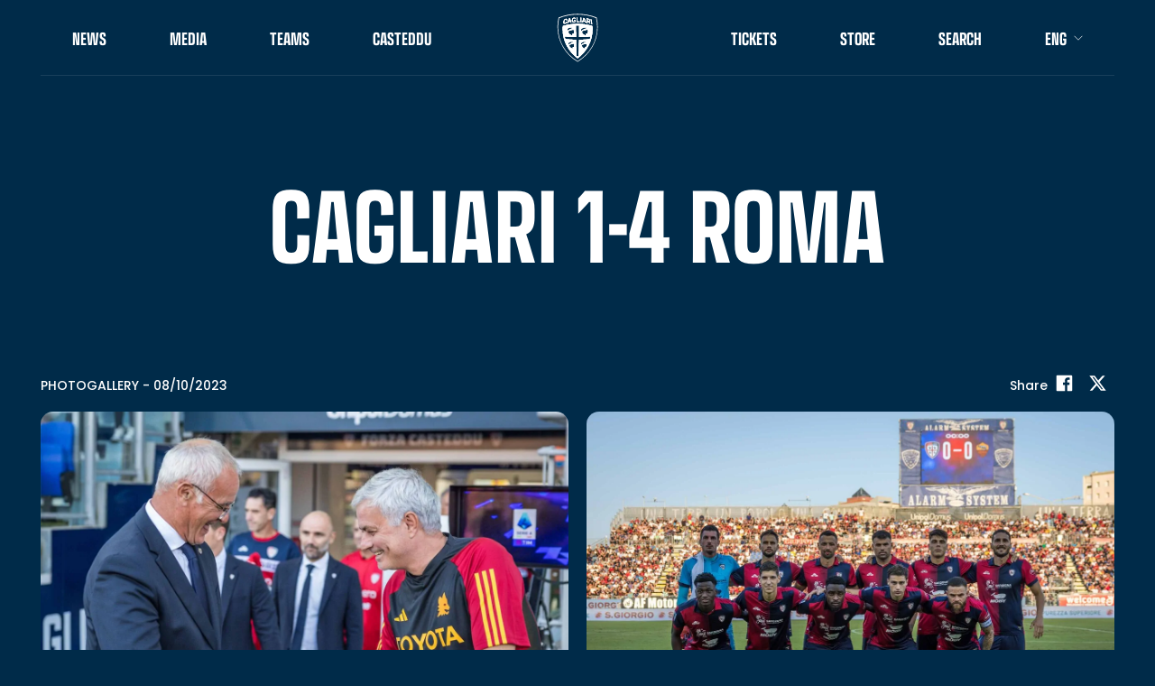

--- FILE ---
content_type: text/html; charset=UTF-8
request_url: https://cagliaricalcio.com/en/news/cagliari-1-4-roma/
body_size: 41822
content:
<!doctype html>
<html lang="en-US">
<head>
<!-- Google tag (gtag.js) --> 
<script async src="https://www.googletagmanager.com/gtag/js?id=G-Z8XTSX8NMY"></script> 
<script> window.dataLayer = window.dataLayer || []; function gtag(){dataLayer.push(arguments);} gtag('js', new Date()); gtag('config', 'G-Z8XTSX8NMY'); </script>



<script type="text/javascript">
var _iub = _iub || [];
_iub.csConfiguration = {"perPurposeConsent":true,"siteId":1707076,"cookiePolicyId":83079530,"lang":"en", "banner":{ "acceptButtonColor":"#A52838","acceptButtonDisplay":true,"backgroundColor":"#0B3B5B","closeButtonRejects":true,"customizeButtonColor":"#001D32","customizeButtonDisplay":true,"explicitWithdrawal":true,"listPurposes":true,"position":"float-bottom-center","rejectButtonColor":"#A52838","rejectButtonDisplay":true }};
</script>
<script type="text/javascript" src="//cs.iubenda.com/sync/1707076.js"></script>
<script type="text/javascript" src="//cdn.iubenda.com/cs/iubenda_cs.js" charset="UTF-8" async></script>
		
<meta charset="UTF-8">
	<meta name="viewport" content="width=device-width, initial-scale=1.0, maximum-scale=1.0, user-scalable=no" />
	<meta charset="utf-8">
	<meta http-equiv="Content-Type" content="text/html; charset=utf-8" />
	<!-- Elimina il blu dai numeri (p.iva, etc) nei dispositivi Apple -->
	<meta name="format-detection" content="telephone=no">
	<link rel="stylesheet" href="https://use.typekit.net/btf5gvi.css">
    <link rel="profile" href="https://gmpg.org/xfn/11">

	<!-- FAVICON -->
	<link rel="apple-touch-icon-precomposed" sizes="152x152"href="https://cagliaricalcio.com/wp-content/themes/cagliari-theme/img/favicon/android-chrome-192x192.png" />
	<link rel="apple-touch-icon-precomposed" sizes="152x152"href="https://cagliaricalcio.com/wp-content/themes/cagliari-theme/img/favicon/android-chrome-512x512.png" />
	<link rel="apple-touch-icon-precomposed" sizes="152x152"href="https://cagliaricalcio.com/wp-content/themes/cagliari-theme/img/favicon/apple-touch-icon.png" />
	<link rel="icon" type="image/png"href="https://cagliaricalcio.com/wp-content/themes/cagliari-theme/img/favicon/favicon-32x32.png" sizes="32x32" />
	<link rel="icon" type="image/png"href="https://cagliaricalcio.com/wp-content/themes/cagliari-theme/img/favicon/favicon-16x16.png" sizes="16x16" />
	<meta name="application-name" content="&nbsp;"/>
	<meta name="msapplication-TileColor" content="#FFFFFF" />
	<meta name="msapplication-TileImage" content="mstile-144x144.png" />
	<meta name="msapplication-square70x70logo" content="mstile-70x70.png" />
	<meta name="msapplication-square150x150logo" content="mstile-150x150.png" />
	<meta name="msapplication-wide310x150logo" content="mstile-310x150.png" />
	<meta name="msapplication-square310x310logo" content="mstile-310x310.png" />

	<!-- ./FAVICON -->

	<meta name='robots' content='index, follow, max-image-preview:large, max-snippet:-1, max-video-preview:-1' />

	<!-- This site is optimized with the Yoast SEO plugin v26.7 - https://yoast.com/wordpress/plugins/seo/ -->
	<title>Cagliari 1-4 Roma - Cagliari</title>
	<link rel="canonical" href="https://cagliaricalcio.com/en/news/cagliari-1-4-roma/" />
	<meta property="og:locale" content="en_US" />
	<meta property="og:type" content="article" />
	<meta property="og:title" content="Cagliari 1-4 Roma - Cagliari" />
	<meta property="og:url" content="https://cagliaricalcio.com/en/news/cagliari-1-4-roma/" />
	<meta property="og:site_name" content="Cagliari" />
	<meta name="twitter:card" content="summary_large_image" />
	<script type="application/ld+json" class="yoast-schema-graph">{"@context":"https://schema.org","@graph":[{"@type":"WebPage","@id":"https://cagliaricalcio.com/en/news/cagliari-1-4-roma/","url":"https://cagliaricalcio.com/en/news/cagliari-1-4-roma/","name":"Cagliari 1-4 Roma - Cagliari","isPartOf":{"@id":"https://cagliaricalcio.com/en/#website"},"primaryImageOfPage":{"@id":"https://cagliaricalcio.com/en/news/cagliari-1-4-roma/#primaryimage"},"image":{"@id":"https://cagliaricalcio.com/en/news/cagliari-1-4-roma/#primaryimage"},"thumbnailUrl":"https://cagliaricalcio.com/wp-content/uploads/2024/02/cagliari-roma-poster.jpg","datePublished":"2023-10-08T07:32:00+00:00","breadcrumb":{"@id":"https://cagliaricalcio.com/en/news/cagliari-1-4-roma/#breadcrumb"},"inLanguage":"en-US","potentialAction":[{"@type":"ReadAction","target":["https://cagliaricalcio.com/en/news/cagliari-1-4-roma/"]}]},{"@type":"ImageObject","inLanguage":"en-US","@id":"https://cagliaricalcio.com/en/news/cagliari-1-4-roma/#primaryimage","url":"https://cagliaricalcio.com/wp-content/uploads/2024/02/cagliari-roma-poster.jpg","contentUrl":"https://cagliaricalcio.com/wp-content/uploads/2024/02/cagliari-roma-poster.jpg","width":2560,"height":1708},{"@type":"BreadcrumbList","@id":"https://cagliaricalcio.com/en/news/cagliari-1-4-roma/#breadcrumb","itemListElement":[{"@type":"ListItem","position":1,"name":"Home","item":"https://cagliaricalcio.com/en/"},{"@type":"ListItem","position":2,"name":"Cagliari 1-4 Roma"}]},{"@type":"WebSite","@id":"https://cagliaricalcio.com/en/#website","url":"https://cagliaricalcio.com/en/","name":"Cagliari - Il sito ufficiale del Cagliari Calcio","description":"Il sito ufficiale del Cagliari Calcio","potentialAction":[{"@type":"SearchAction","target":{"@type":"EntryPoint","urlTemplate":"https://cagliaricalcio.com/en/?s={search_term_string}"},"query-input":{"@type":"PropertyValueSpecification","valueRequired":true,"valueName":"search_term_string"}}],"inLanguage":"en-US"}]}</script>
	<!-- / Yoast SEO plugin. -->


<link rel='dns-prefetch' href='//cdnjs.cloudflare.com' />
<link rel="alternate" title="oEmbed (JSON)" type="application/json+oembed" href="https://cagliaricalcio.com/en/wp-json/oembed/1.0/embed?url=https%3A%2F%2Fcagliaricalcio.com%2Fen%2Fnews%2Fcagliari-1-4-roma%2F" />
<link rel="alternate" title="oEmbed (XML)" type="text/xml+oembed" href="https://cagliaricalcio.com/en/wp-json/oembed/1.0/embed?url=https%3A%2F%2Fcagliaricalcio.com%2Fen%2Fnews%2Fcagliari-1-4-roma%2F&#038;format=xml" />
<style id='wp-img-auto-sizes-contain-inline-css' type='text/css'>
img:is([sizes=auto i],[sizes^="auto," i]){contain-intrinsic-size:3000px 1500px}
/*# sourceURL=wp-img-auto-sizes-contain-inline-css */
</style>
<style id='wp-emoji-styles-inline-css' type='text/css'>

	img.wp-smiley, img.emoji {
		display: inline !important;
		border: none !important;
		box-shadow: none !important;
		height: 1em !important;
		width: 1em !important;
		margin: 0 0.07em !important;
		vertical-align: -0.1em !important;
		background: none !important;
		padding: 0 !important;
	}
/*# sourceURL=wp-emoji-styles-inline-css */
</style>
<link rel='stylesheet' id='wp-block-library-css' href='https://cagliaricalcio.com/wp-includes/css/dist/block-library/style.min.css?ver=6.9' type='text/css' media='all' />
<style id='global-styles-inline-css' type='text/css'>
:root{--wp--preset--aspect-ratio--square: 1;--wp--preset--aspect-ratio--4-3: 4/3;--wp--preset--aspect-ratio--3-4: 3/4;--wp--preset--aspect-ratio--3-2: 3/2;--wp--preset--aspect-ratio--2-3: 2/3;--wp--preset--aspect-ratio--16-9: 16/9;--wp--preset--aspect-ratio--9-16: 9/16;--wp--preset--color--black: #000000;--wp--preset--color--cyan-bluish-gray: #abb8c3;--wp--preset--color--white: #ffffff;--wp--preset--color--pale-pink: #f78da7;--wp--preset--color--vivid-red: #cf2e2e;--wp--preset--color--luminous-vivid-orange: #ff6900;--wp--preset--color--luminous-vivid-amber: #fcb900;--wp--preset--color--light-green-cyan: #7bdcb5;--wp--preset--color--vivid-green-cyan: #00d084;--wp--preset--color--pale-cyan-blue: #8ed1fc;--wp--preset--color--vivid-cyan-blue: #0693e3;--wp--preset--color--vivid-purple: #9b51e0;--wp--preset--gradient--vivid-cyan-blue-to-vivid-purple: linear-gradient(135deg,rgb(6,147,227) 0%,rgb(155,81,224) 100%);--wp--preset--gradient--light-green-cyan-to-vivid-green-cyan: linear-gradient(135deg,rgb(122,220,180) 0%,rgb(0,208,130) 100%);--wp--preset--gradient--luminous-vivid-amber-to-luminous-vivid-orange: linear-gradient(135deg,rgb(252,185,0) 0%,rgb(255,105,0) 100%);--wp--preset--gradient--luminous-vivid-orange-to-vivid-red: linear-gradient(135deg,rgb(255,105,0) 0%,rgb(207,46,46) 100%);--wp--preset--gradient--very-light-gray-to-cyan-bluish-gray: linear-gradient(135deg,rgb(238,238,238) 0%,rgb(169,184,195) 100%);--wp--preset--gradient--cool-to-warm-spectrum: linear-gradient(135deg,rgb(74,234,220) 0%,rgb(151,120,209) 20%,rgb(207,42,186) 40%,rgb(238,44,130) 60%,rgb(251,105,98) 80%,rgb(254,248,76) 100%);--wp--preset--gradient--blush-light-purple: linear-gradient(135deg,rgb(255,206,236) 0%,rgb(152,150,240) 100%);--wp--preset--gradient--blush-bordeaux: linear-gradient(135deg,rgb(254,205,165) 0%,rgb(254,45,45) 50%,rgb(107,0,62) 100%);--wp--preset--gradient--luminous-dusk: linear-gradient(135deg,rgb(255,203,112) 0%,rgb(199,81,192) 50%,rgb(65,88,208) 100%);--wp--preset--gradient--pale-ocean: linear-gradient(135deg,rgb(255,245,203) 0%,rgb(182,227,212) 50%,rgb(51,167,181) 100%);--wp--preset--gradient--electric-grass: linear-gradient(135deg,rgb(202,248,128) 0%,rgb(113,206,126) 100%);--wp--preset--gradient--midnight: linear-gradient(135deg,rgb(2,3,129) 0%,rgb(40,116,252) 100%);--wp--preset--font-size--small: 13px;--wp--preset--font-size--medium: 20px;--wp--preset--font-size--large: 36px;--wp--preset--font-size--x-large: 42px;--wp--preset--spacing--20: 0.44rem;--wp--preset--spacing--30: 0.67rem;--wp--preset--spacing--40: 1rem;--wp--preset--spacing--50: 1.5rem;--wp--preset--spacing--60: 2.25rem;--wp--preset--spacing--70: 3.38rem;--wp--preset--spacing--80: 5.06rem;--wp--preset--shadow--natural: 6px 6px 9px rgba(0, 0, 0, 0.2);--wp--preset--shadow--deep: 12px 12px 50px rgba(0, 0, 0, 0.4);--wp--preset--shadow--sharp: 6px 6px 0px rgba(0, 0, 0, 0.2);--wp--preset--shadow--outlined: 6px 6px 0px -3px rgb(255, 255, 255), 6px 6px rgb(0, 0, 0);--wp--preset--shadow--crisp: 6px 6px 0px rgb(0, 0, 0);}:where(.is-layout-flex){gap: 0.5em;}:where(.is-layout-grid){gap: 0.5em;}body .is-layout-flex{display: flex;}.is-layout-flex{flex-wrap: wrap;align-items: center;}.is-layout-flex > :is(*, div){margin: 0;}body .is-layout-grid{display: grid;}.is-layout-grid > :is(*, div){margin: 0;}:where(.wp-block-columns.is-layout-flex){gap: 2em;}:where(.wp-block-columns.is-layout-grid){gap: 2em;}:where(.wp-block-post-template.is-layout-flex){gap: 1.25em;}:where(.wp-block-post-template.is-layout-grid){gap: 1.25em;}.has-black-color{color: var(--wp--preset--color--black) !important;}.has-cyan-bluish-gray-color{color: var(--wp--preset--color--cyan-bluish-gray) !important;}.has-white-color{color: var(--wp--preset--color--white) !important;}.has-pale-pink-color{color: var(--wp--preset--color--pale-pink) !important;}.has-vivid-red-color{color: var(--wp--preset--color--vivid-red) !important;}.has-luminous-vivid-orange-color{color: var(--wp--preset--color--luminous-vivid-orange) !important;}.has-luminous-vivid-amber-color{color: var(--wp--preset--color--luminous-vivid-amber) !important;}.has-light-green-cyan-color{color: var(--wp--preset--color--light-green-cyan) !important;}.has-vivid-green-cyan-color{color: var(--wp--preset--color--vivid-green-cyan) !important;}.has-pale-cyan-blue-color{color: var(--wp--preset--color--pale-cyan-blue) !important;}.has-vivid-cyan-blue-color{color: var(--wp--preset--color--vivid-cyan-blue) !important;}.has-vivid-purple-color{color: var(--wp--preset--color--vivid-purple) !important;}.has-black-background-color{background-color: var(--wp--preset--color--black) !important;}.has-cyan-bluish-gray-background-color{background-color: var(--wp--preset--color--cyan-bluish-gray) !important;}.has-white-background-color{background-color: var(--wp--preset--color--white) !important;}.has-pale-pink-background-color{background-color: var(--wp--preset--color--pale-pink) !important;}.has-vivid-red-background-color{background-color: var(--wp--preset--color--vivid-red) !important;}.has-luminous-vivid-orange-background-color{background-color: var(--wp--preset--color--luminous-vivid-orange) !important;}.has-luminous-vivid-amber-background-color{background-color: var(--wp--preset--color--luminous-vivid-amber) !important;}.has-light-green-cyan-background-color{background-color: var(--wp--preset--color--light-green-cyan) !important;}.has-vivid-green-cyan-background-color{background-color: var(--wp--preset--color--vivid-green-cyan) !important;}.has-pale-cyan-blue-background-color{background-color: var(--wp--preset--color--pale-cyan-blue) !important;}.has-vivid-cyan-blue-background-color{background-color: var(--wp--preset--color--vivid-cyan-blue) !important;}.has-vivid-purple-background-color{background-color: var(--wp--preset--color--vivid-purple) !important;}.has-black-border-color{border-color: var(--wp--preset--color--black) !important;}.has-cyan-bluish-gray-border-color{border-color: var(--wp--preset--color--cyan-bluish-gray) !important;}.has-white-border-color{border-color: var(--wp--preset--color--white) !important;}.has-pale-pink-border-color{border-color: var(--wp--preset--color--pale-pink) !important;}.has-vivid-red-border-color{border-color: var(--wp--preset--color--vivid-red) !important;}.has-luminous-vivid-orange-border-color{border-color: var(--wp--preset--color--luminous-vivid-orange) !important;}.has-luminous-vivid-amber-border-color{border-color: var(--wp--preset--color--luminous-vivid-amber) !important;}.has-light-green-cyan-border-color{border-color: var(--wp--preset--color--light-green-cyan) !important;}.has-vivid-green-cyan-border-color{border-color: var(--wp--preset--color--vivid-green-cyan) !important;}.has-pale-cyan-blue-border-color{border-color: var(--wp--preset--color--pale-cyan-blue) !important;}.has-vivid-cyan-blue-border-color{border-color: var(--wp--preset--color--vivid-cyan-blue) !important;}.has-vivid-purple-border-color{border-color: var(--wp--preset--color--vivid-purple) !important;}.has-vivid-cyan-blue-to-vivid-purple-gradient-background{background: var(--wp--preset--gradient--vivid-cyan-blue-to-vivid-purple) !important;}.has-light-green-cyan-to-vivid-green-cyan-gradient-background{background: var(--wp--preset--gradient--light-green-cyan-to-vivid-green-cyan) !important;}.has-luminous-vivid-amber-to-luminous-vivid-orange-gradient-background{background: var(--wp--preset--gradient--luminous-vivid-amber-to-luminous-vivid-orange) !important;}.has-luminous-vivid-orange-to-vivid-red-gradient-background{background: var(--wp--preset--gradient--luminous-vivid-orange-to-vivid-red) !important;}.has-very-light-gray-to-cyan-bluish-gray-gradient-background{background: var(--wp--preset--gradient--very-light-gray-to-cyan-bluish-gray) !important;}.has-cool-to-warm-spectrum-gradient-background{background: var(--wp--preset--gradient--cool-to-warm-spectrum) !important;}.has-blush-light-purple-gradient-background{background: var(--wp--preset--gradient--blush-light-purple) !important;}.has-blush-bordeaux-gradient-background{background: var(--wp--preset--gradient--blush-bordeaux) !important;}.has-luminous-dusk-gradient-background{background: var(--wp--preset--gradient--luminous-dusk) !important;}.has-pale-ocean-gradient-background{background: var(--wp--preset--gradient--pale-ocean) !important;}.has-electric-grass-gradient-background{background: var(--wp--preset--gradient--electric-grass) !important;}.has-midnight-gradient-background{background: var(--wp--preset--gradient--midnight) !important;}.has-small-font-size{font-size: var(--wp--preset--font-size--small) !important;}.has-medium-font-size{font-size: var(--wp--preset--font-size--medium) !important;}.has-large-font-size{font-size: var(--wp--preset--font-size--large) !important;}.has-x-large-font-size{font-size: var(--wp--preset--font-size--x-large) !important;}
/*# sourceURL=global-styles-inline-css */
</style>

<style id='classic-theme-styles-inline-css' type='text/css'>
/*! This file is auto-generated */
.wp-block-button__link{color:#fff;background-color:#32373c;border-radius:9999px;box-shadow:none;text-decoration:none;padding:calc(.667em + 2px) calc(1.333em + 2px);font-size:1.125em}.wp-block-file__button{background:#32373c;color:#fff;text-decoration:none}
/*# sourceURL=/wp-includes/css/classic-themes.min.css */
</style>
<link rel='stylesheet' id='megamenu-css' href='https://cagliaricalcio.com/wp-content/uploads/maxmegamenu/style_en.css?ver=b1dec1' type='text/css' media='all' />
<link rel='stylesheet' id='dashicons-css' href='https://cagliaricalcio.com/wp-includes/css/dashicons.min.css?ver=6.9' type='text/css' media='all' />
<link rel='stylesheet' id='swiper-slider-css' href='https://cagliaricalcio.com/wp-content/themes/cagliari-theme/dist/plugins/swiper.min.css?ver=6.9' type='text/css' media='all' />
<link rel='stylesheet' id='style-css' href='https://cagliaricalcio.com/wp-content/themes/cagliari-theme/dist/css/bundle.css?ver=6.9' type='text/css' media='all' />
<script type="text/javascript" id="wpml-cookie-js-extra">
/* <![CDATA[ */
var wpml_cookies = {"wp-wpml_current_language":{"value":"en","expires":1,"path":"/"}};
var wpml_cookies = {"wp-wpml_current_language":{"value":"en","expires":1,"path":"/"}};
//# sourceURL=wpml-cookie-js-extra
/* ]]> */
</script>
<script type="text/javascript" src="https://cagliaricalcio.com/wp-content/plugins/sitepress-multilingual-cms/res/js/cookies/language-cookie.js?ver=486900" id="wpml-cookie-js" defer="defer" data-wp-strategy="defer"></script>
<script type="text/javascript" src="https://cagliaricalcio.com/wp-includes/js/jquery/jquery.min.js?ver=3.7.1" id="jquery-core-js"></script>
<script type="text/javascript" src="https://cagliaricalcio.com/wp-includes/js/jquery/jquery-migrate.min.js?ver=3.4.1" id="jquery-migrate-js"></script>
<link rel="https://api.w.org/" href="https://cagliaricalcio.com/en/wp-json/" /><link rel="alternate" title="JSON" type="application/json" href="https://cagliaricalcio.com/en/wp-json/wp/v2/news/4636" /><link rel="EditURI" type="application/rsd+xml" title="RSD" href="https://cagliaricalcio.com/xmlrpc.php?rsd" />
<meta name="generator" content="WordPress 6.9" />
<link rel='shortlink' href='https://cagliaricalcio.com/en/?p=4636' />
<meta name="generator" content="WPML ver:4.8.6 stt:1,27;" />
<style type="text/css">/** Mega Menu CSS: fs **/</style>
</head>

	
<body class="wp-singular news-template-default single single-news postid-4636 wp-theme-cagliari-theme">

	<input type="hidden" id="homeUrl" data-homeurl="https://cagliaricalcio.com/en" value="https://cagliaricalcio.com/en">
	<input type="hidden" id="siteUrl" data-siteurl="https://cagliaricalcio.com" value="https://cagliaricalcio.com">
	<input type="hidden" id="uri" value="https://cagliaricalcio.com/wp-content/themes/cagliari-theme">
	<input type="hidden" id="currLang" data-lang="en" value="en">

		<header class="header active modifica-awd">

	<!-- Google Tag Manager (noscript) -->

	<!-- End Google Tag Manager (noscript) -->		
		<div class="header__bg"></div>
		<div class="header__wrapper">
			<div class="header__border-bottom js-header-custom-background"></div>
						<div class="header__left">
				<div class="left__menu desktop exclude-ipads exclude-pro13">
					<ul id="menu-menu-left" class="menu"><li data-menu='notizie' data-menu-item-id='280' id='menu-item-617'  class="menu-item menu-item-type-post_type menu-item-object-page menu-item--with-submenu cursor-element 280 current-object-id-4636 non-current"><div class='menu-item__bg'><span></span></div><a href="https://cagliaricalcio.com/en/news/"><div class='menu-item__inner'><span class='js-header-color uppercase'>News</span></div></a><div class='menu-item__selector'></div></li>
<li data-menu='media' data-menu-item-id='319' id='menu-item-618'  class="menu-item menu-item-type-post_type menu-item-object-page menu-item--with-submenu cursor-element 319 current-object-id-4636 non-current"><div class='menu-item__bg'><span></span></div><a href="https://cagliaricalcio.com/en/media/"><div class='menu-item__inner'><span class='js-header-color uppercase'>Media</span></div></a><div class='menu-item__selector'></div></li>
<li data-menu='squadre' data-menu-item-id='242' id='menu-item-619'  class="menu-item menu-item-type-post_type menu-item-object-page menu-item--with-submenu cursor-element 242 current-object-id-4636 non-current"><div class='menu-item__bg'><span></span></div><a href="https://cagliaricalcio.com/en/teams/"><div class='menu-item__inner'><span class='js-header-color uppercase'>Teams</span></div></a><div class='menu-item__selector'></div></li>
<li data-menu='casteddu' data-menu-item-id='343' id='menu-item-1315'  class="menu-item menu-item-type-post_type menu-item-object-page menu-item--with-submenu cursor-element 343 current-object-id-4636 non-current"><div class='menu-item__bg'><span></span></div><a href="https://cagliaricalcio.com/en/casteddu/"><div class='menu-item__inner'><span class='js-header-color uppercase'>Casteddu</span></div></a><div class='menu-item__selector'></div></li>
</ul>				</div>
			</div>
			<div class="header__logo">
				<div class="logo">
					<a href="https://cagliaricalcio.com/en">
						<div class="img">
							<!-- <span>test</span> -->
							<svg xmlns="http://www.w3.org/2000/svg" xmlns:xlink="http://www.w3.org/1999/xlink" version="1.1" id="Livello_1" x="0px" y="0px" viewbox="0 0 300 300" style="enable-background:new 0 0 300 300;" xml:space="preserve">
<g id="Cagliari">
	<g>
		<path class="svg-logo svg-logo--cagliari" d="M91.1,48.4C91.1,48.4,91.1,48.5,91.1,48.4c-1.1,0.4-1.8,0.5-2.6,0.6c-0.7,0.1-1.5,0.4-2.6,0.6 c0.1-0.9,0.1-1.7,0-2.3s-0.4-1.1-0.7-1.5c-0.4-0.4-0.9-0.6-1.5-0.7s-1.3,0-2.2,0.1c-0.7,0.1-1.5,0.5-2.1,1 c-0.6,0.5-1.2,1.1-1.7,1.8c-0.5,0.7-1,1.6-1.3,2.6c-0.4,0.9-0.6,1.8-0.7,2.9c-0.1,1.1-0.2,2-0.4,2.7c-0.1,0.9-0.2,1.6-0.4,2.7 c-0.1,1-0.1,2,0,2.7s0.4,1.5,0.7,2c0.4,0.5,0.9,0.9,1.5,1c0.6,0.1,1.3,0.1,2.2-0.1c0.9-0.2,1.6-0.5,2.2-0.9s1.2-0.9,1.6-1.3 c0.5-0.6,0.9-1.2,1.1-2s0.5-1.5,0.6-2.5c1-0.2,1.8-0.4,2.6-0.6c0.7-0.1,1.6-0.4,2.6-0.6v0.1c-0.1,1-0.2,1.8-0.5,2.7 c-0.2,0.9-0.6,1.7-1.1,2.5s-1.1,1.5-1.7,2.2c-0.6,0.7-1.3,1.3-2.2,1.8c-0.9,0.5-1.7,1.1-2.6,1.5c-1,0.4-2,0.7-2.9,1 c-1.1,0.2-2.1,0.5-2.9,0.5s-1.7-0.1-2.5-0.4c-0.7-0.2-1.3-0.6-2-1.1c-0.5-0.5-1-1.1-1.2-1.8c-0.2-0.7-0.5-1.6-0.6-2.5 c-0.1-1,0-2,0.1-3.1s0.2-2,0.4-2.7c0.1-0.9,0.2-1.6,0.4-2.7c0.1-1.1,0.4-2.2,0.7-3.2c0.4-1.1,0.7-2.1,1.3-3.1 c0.5-1,1.1-1.8,1.8-2.7c0.7-0.9,1.5-1.6,2.2-2.3c0.7-0.6,1.6-1.2,2.5-1.6c0.9-0.5,1.8-0.7,2.8-1c1-0.2,2-0.4,2.8-0.4 s1.6,0.1,2.3,0.4c0.7,0.2,1.3,0.6,1.8,1c0.9,0.6,1.3,1.6,1.7,2.6C91.2,45.7,91.3,46.9,91.1,48.4z"></path>
		<path class="svg-logo svg-logo--cagliari" d="M114,58.1c-0.4-1.1-0.6-2.2-1-3.2c-0.2-1-0.6-2-0.9-2.9c-0.2-1-0.5-1.8-0.9-2.8c-0.4-1-0.5-1.8-0.9-2.8 c-0.2-1-0.6-2-0.9-2.9c-0.2-1-0.6-2.1-0.9-3.2c-0.2-1.1-0.6-2.3-1-3.6c-1.1,0.1-2,0.2-2.7,0.4c-0.9,0.1-1.6,0.2-2.7,0.4 c-0.5,1.2-1,2.5-1.5,3.6c-0.5,1.1-0.9,2.2-1.3,3.2c-0.4,1-0.9,2.1-1.2,3.1c-0.4,1-0.7,2-1.2,2.8c-0.4,1-0.7,1.8-1.2,2.8 c-0.4,1-0.7,2-1.2,2.9c-0.4,1-0.9,2-1.2,3.1c-0.5,1.1-0.9,2.1-1.3,3.3c-0.5,1.1-1,2.3-1.5,3.7c1.1-0.2,2-0.4,2.7-0.6 c0.9-0.1,1.6-0.4,2.7-0.5c0.5-1.2,0.9-2.1,1.2-3.1c0.4-0.9,0.7-1.8,1.2-3.1c1.2-0.2,2.3-0.4,3.3-0.6c1-0.1,2-0.4,2.9-0.5 c1-0.1,2.1-0.4,3.3-0.5c0.2,1.1,0.5,1.8,0.7,2.7c0.2,0.9,0.4,1.6,0.7,2.7c1.1-0.1,2-0.2,2.8-0.4c0.9-0.1,1.7-0.2,2.8-0.4 C114.8,60.3,114.4,59.2,114,58.1z M103.7,53.6c-1,0.1-2.1,0.4-3.4,0.6c0.4-1.1,0.9-2.1,1.1-2.9c0.4-0.9,0.7-1.7,1-2.6 c0.4-0.9,0.6-1.6,1-2.5c0.4-0.9,0.7-1.8,1.1-2.9h0.1c0.4,1.3,0.6,2.5,0.9,3.4c0.2,1,0.5,2,0.7,2.9c0.2,1,0.5,2.1,0.9,3.4 C105.8,53.3,104.7,53.4,103.7,53.6z"></path>
		<path class="svg-logo svg-logo--cagliari" d="M139.8,46.3c0,1.3-0.1,2.3-0.1,3.4c0,1-0.1,2-0.1,2.9c0,1-0.1,2.1-0.1,3.4c-0.5,0.5-1,1-1.6,1.5 c-0.7,0.5-1.5,1-2.3,1.3c-0.9,0.5-2,0.7-3.1,1.1c-1.1,0.2-2.3,0.5-3.7,0.5c-1.1,0.1-2.2,0.1-3.2,0c-1-0.1-1.8-0.4-2.7-0.7 c-0.9-0.4-1.6-0.9-2.2-1.5s-1.2-1.2-1.6-2c-0.4-0.7-0.7-1.6-0.9-2.5c-0.1-0.9-0.2-1.8-0.1-2.9c0.1-1.1,0.1-1.8,0.2-2.7 c0-0.9,0.1-1.6,0.2-2.7c0.1-1.1,0.2-2.1,0.5-2.9c0.2-1,0.7-1.8,1.2-2.7s1.1-1.6,1.8-2.3c0.7-0.7,1.5-1.3,2.3-1.8 c0.9-0.5,1.7-0.9,2.6-1.2c1-0.2,2-0.5,2.9-0.6c1.1-0.1,2.1,0,2.9,0c0.9,0.1,1.7,0.4,2.5,0.6c0.7,0.2,1.3,0.7,2,1.2 c0.9,0.7,1.5,1.6,1.8,2.6s0.6,2.1,0.6,3.3v0.1c-1,0-1.8,0.1-2.6,0.1c-0.7,0-1.6,0.1-2.6,0.1c0-1.3-0.5-2.5-1.2-3.2 c-0.4-0.4-0.9-0.6-1.5-0.9c-0.6-0.1-1.2-0.2-2.1-0.1c-0.9,0-1.6,0.2-2.3,0.6c-0.7,0.4-1.3,0.9-1.8,1.5c-0.5,0.6-1,1.3-1.2,2.2 c-0.2,0.9-0.5,1.7-0.5,2.7c-0.1,1.1-0.1,2-0.1,2.7c-0.1,0.9-0.1,1.6-0.2,2.7c0,1,0,1.8,0.2,2.7c0.2,0.7,0.6,1.5,1.1,2 c0.5,0.6,1.1,1,1.8,1.2c0.7,0.2,1.5,0.4,2.5,0.2c1.3-0.1,2.3-0.2,3.2-0.6c0.9-0.2,1.5-0.6,1.8-1c0-1,0.1-1.7,0.1-2.3 c0-0.7,0.1-1.5,0.1-2.3c-1,0-1.7,0.1-2.5,0.1c-0.7,0-1.5,0.1-2.5,0.1c0-0.7,0.1-1.2,0.1-1.8c0-0.5,0-1.1,0.1-1.8 c1.3-0.1,2.6-0.1,3.6-0.2c1.1-0.1,2.1-0.1,3.2-0.1C137.2,46.4,138.3,46.4,139.8,46.3z"></path>
		<path class="svg-logo svg-logo--cagliari" d="M162.6,59.6c-1.2,0-2.3-0.1-3.4-0.1c-1.1,0-2.1,0-2.9-0.1c-1,0-1.8,0-2.8,0s-1.8,0-2.8,0h-0.5 c-0.9,0-1.6,0-2.5,0c-1.1,0-2.2,0-3.4,0c0-1.2,0-2.5,0.1-3.7c0-1.1,0-2.2,0.1-3.3c0-1.1,0-2.1,0-3.1c0-1,0-2,0.1-2.9 c0-1,0-2,0-2.9c0-1,0-2,0.1-3.1c0-1.1,0-2.1,0-3.3c0-1.1,0-2.3,0.1-3.7c1.1,0,1.8,0,2.7,0c0.7,0,1.6,0,2.6,0v6.6c0,1,0,2,0,2.8 v2.8c0,1,0,1.8,0,2.8V55h0.1c1.2,0,2.2,0,3.2,0s2,0,2.9,0c1,0,1.8,0,2.9,0.1c1,0,2.1,0.1,3.3,0.1c0,0.9,0,1.3,0.1,2 C162.9,57.9,162.6,58.8,162.6,59.6z"></path>
		<path class="svg-logo svg-logo--cagliari" d="M171.9,60.2c-1.1-0.1-2-0.1-2.8-0.2c-0.9,0-1.7-0.1-2.8-0.1c0-1.3-0.1-2.5-0.1-3.7c0-1.1-0.1-2.2-0.1-3.3 c0-1-0.1-2.1-0.1-3.1c0-1-0.1-2-0.1-2.9c0-1-0.1-2-0.1-2.9c0-1-0.1-2-0.1-3.1s-0.1-2.1-0.1-3.3c0-1.1-0.1-2.3-0.1-3.7 c1.1,0,1.8,0.1,2.7,0.1c0.9,0,1.6,0.1,2.7,0.1c0.1,1.3,0.1,2.5,0.2,3.7c0.1,1.1,0.1,2.2,0.2,3.3c0,1.1,0.1,2.1,0.1,3.1 s0.1,2,0.1,2.9c0.1,1,0.1,2,0.1,2.9c0,1,0.1,2,0.1,3.1c0.1,1.1,0.1,2.2,0.1,3.3C171.8,57.6,171.8,58.8,171.9,60.2z"></path>
		<path class="svg-logo svg-logo--cagliari" d="M198.3,60.1c-0.5-1.1-1-2.2-1.3-3.2c-0.5-1-0.9-2-1.2-2.9c-0.4-1-0.7-1.8-1.2-2.8c-0.4-1-0.7-1.8-1.1-2.8 c-0.4-1-0.7-1.8-1.2-2.8c-0.4-1-0.7-2-1.2-2.9c-0.4-1-0.9-2.1-1.3-3.2s-1-2.2-1.5-3.4c-1.1-0.1-2-0.2-2.7-0.4 c-0.9-0.1-1.6-0.1-2.7-0.2c-0.4,1.2-0.7,2.5-1,3.6c-0.4,1.1-0.6,2.2-1,3.2c-0.2,1-0.6,2-0.9,2.9c-0.2,1-0.6,1.8-0.9,2.8 s-0.6,1.8-0.9,2.8c-0.2,1-0.6,2-1,2.9s-0.6,2.1-1,3.2c-0.4,1.1-0.7,2.3-1.1,3.6c1.1,0.1,2,0.1,2.8,0.2c0.9,0.1,1.7,0.1,2.8,0.2 c0.2-1.1,0.5-1.8,0.7-2.7c0.2-0.9,0.5-1.6,0.7-2.7c1.2,0.1,2.3,0.2,3.3,0.4c1,0.1,2,0.2,2.9,0.4c1,0.1,2.1,0.2,3.3,0.5 c0.5,1.2,0.9,2.1,1.2,2.9c0.4,0.9,0.7,1.8,1.2,2.9c1.1,0.1,2,0.2,2.8,0.5c0.9,0.1,1.6,0.2,2.7,0.5 C199.3,62.4,198.8,61.3,198.3,60.1z M186.8,52.1c-1-0.1-2.1-0.2-3.4-0.4c0.4-1.3,0.6-2.5,0.9-3.4c0.2-1,0.5-2,0.7-2.9 c0.2-1,0.6-2.1,0.9-3.4h0.1c0.4,1.1,0.7,2,1.1,2.8c0.4,0.9,0.6,1.7,1,2.5c0.4,0.9,0.6,1.6,1,2.5s0.7,1.8,1.1,2.8 C188.9,52.3,187.9,52.2,186.8,52.1z"></path>
		<path class="svg-logo svg-logo--cagliari" d="M221.2,65.6c-0.5-1-1.1-1.8-1.6-2.7c-0.5-0.9-1-1.8-1.6-2.7c-0.5-1-1.1-2-1.8-3.2c1-0.1,2-0.5,2.7-1 c0.7-0.6,1.2-1.3,1.6-2.3c0.2-1,0.4-2.1,0.2-3.3c-0.1-0.9-0.2-1.7-0.6-2.6c-0.2-0.7-0.6-1.6-1.1-2.3c-0.5-0.7-1-1.5-1.6-2.1 s-1.3-1.2-2.1-1.7c-0.7-0.5-1.6-1-2.5-1.2c-0.9-0.4-1.7-0.6-2.7-0.9c-1.3-0.2-2.5-0.5-3.6-0.7c-1.1-0.2-2.1-0.4-3.2-0.6 s-2.2-0.4-3.7-0.6c0.1,1.3,0.2,2.6,0.4,3.7c0.1,1.2,0.2,2.3,0.4,3.4c0.1,1.1,0.2,2.1,0.2,3.1c0.1,1,0.2,2,0.2,2.9 c0,1,0.2,2,0.2,3.1c0.1,1,0.2,2.1,0.2,3.1c0.1,1.1,0.2,2.2,0.4,3.4c0.1,1.2,0.2,2.5,0.4,3.8c1.1,0.2,2,0.4,2.7,0.5 c0.9,0.1,1.6,0.4,2.7,0.5c-0.1-1.3-0.2-2.3-0.4-3.4c-0.1-1-0.2-2-0.2-2.9c-0.1-1-0.2-2.1-0.4-3.4c1,0.1,1.6,0.4,2.3,0.5 c0.7,0.1,1.3,0.2,2.3,0.5c0.6,1.1,1.2,2.1,1.7,2.9c0.5,0.9,1,1.7,1.5,2.6c0.5,0.9,1,1.6,1.5,2.6c0.5,0.9,1.1,1.8,1.7,2.9 c1.1,0.2,1.8,0.5,2.7,0.6c0.9,0.2,1.6,0.4,2.7,0.7C222.4,67.5,221.7,66.6,221.2,65.6z M214.9,52c-0.6,0.6-1.7,0.9-3.2,0.5 c-1-0.2-1.8-0.4-2.6-0.5s-1.6-0.4-2.6-0.5c-0.1-1.2-0.2-2.2-0.2-3.1c-0.1-0.9-0.1-1.7-0.2-2.7c-0.1-0.9-0.1-1.8-0.2-3.1 c1,0.2,1.8,0.4,2.6,0.5c0.7,0.1,1.6,0.2,2.6,0.5c0.7,0.1,1.3,0.4,2,0.7s1.1,0.7,1.5,1.2c0.4,0.5,0.7,1.1,1,1.6 c0.2,0.6,0.4,1.2,0.5,1.8C215.7,50.4,215.5,51.4,214.9,52z"></path>
		<path class="svg-logo svg-logo--cagliari" d="M232.5,71.5c-1-0.4-1.8-0.6-2.6-0.7c-0.7-0.2-1.6-0.5-2.6-0.7c-0.1-1.3-0.4-2.7-0.5-3.9 c-0.1-1.2-0.4-2.3-0.5-3.4c-0.1-1.1-0.2-2.2-0.5-3.2c-0.1-1-0.2-2.1-0.4-3.1c-0.1-1-0.2-2.1-0.4-3.1c-0.1-1.1-0.2-2.1-0.5-3.2 c-0.1-1.1-0.2-2.2-0.5-3.4c-0.1-1.2-0.4-2.5-0.5-3.9c1,0.2,1.7,0.5,2.5,0.6c0.7,0.2,1.5,0.4,2.5,0.6c0.2,1.3,0.4,2.7,0.6,3.9 s0.4,2.5,0.5,3.6c0.1,1.1,0.4,2.2,0.5,3.3c0.1,1.1,0.2,2.1,0.5,3.1c0.1,1.1,0.2,2.1,0.5,3.2c0.1,1.1,0.2,2.1,0.5,3.3 c0.1,1.1,0.4,2.3,0.5,3.6C232,68.8,232.3,70.1,232.5,71.5z"></path>
		<path class="svg-logo svg-logo--cagliari" d="M233.5,81.4c-26.3-8.2-54.2-12.6-83.2-12.6h-0.2c-29.1,0-57.2,4.5-83.4,12.8c-0.6,6.3-0.9,12.5-0.9,18.9 c0,68.3,33.1,128.8,84.3,166.7c51.2-37.9,84.3-98.5,84.3-166.7C234.4,94,234.1,87.7,233.5,81.4z M206.2,103c0.2,0.9,0.2,1.6,0,2.1 c-0.6,1.3,0.7,2.6,1,3.1c0.2,0.5,1.3,1.8,1.5,2.1c0.9,1.2,1.1,2.3,0.4,2.9c-0.7,0.7-2.3,0.2-2.7,0.9c-0.5,0.6,0.6,1.2,0.6,1.6 c-0.1,1.2-1.2,1.3-1.2,1.3c0.5,0.2,1.7,1.3,0.7,2c-1.5,1.1-0.2,1.7-0.1,3.2c0,1.1-0.4,1.8-1.6,2.5c-1.2,0.5-3.2,0.7-6.4,0.9 c-1.2,0,0,0.7-1.3,4c-1.2,2.8,1.7,4.3,0,4.8c-1.7,0.5-3.2,0.6-4.7,0.2c-1.5-0.2-2.9-1-4.5-2s-3.3-2.3-5.4-3.8 c-1-0.7-2.6-1.5-3.9-2.1c-1.3-0.6-2.6-1.2-2.9-1.7c-0.4-0.5,0.5-1.5,1-2.8c0.5-1.3,0.5-4.3-1.2-5.4c-0.4-0.2-1.7-0.4-2.5-0.9 c-0.7-0.5-1-1.5-0.1-3.1c0,0,0.6-0.2,1.8-0.9c1.1-0.5,2.8-1.2,5-2.1c2.2-0.9,4.9-1.8,8-2.7c2.3-0.7,4.7-1.3,6.9-1.8 c2.2-0.5,4.2-0.9,5.9-1.2c1.7-0.2,3.2-0.5,4.2-0.6C205.5,103,206.2,103,206.2,103z M169.7,105.8c0.6-1.8,0.5-3.1,0.4-4.2 c0-1.1,0-2.1,1-3.3c1-1.2,1.6-1.7,2.6-2.2c0.9-0.5,2-0.9,3.6-1.8c1.3-0.9,2.3-1.6,3.4-2.2s2.2-1.1,3.9-1.5c2-0.4,3.6-0.5,4.8-0.5 c1.3,0,2.3,0.2,3.6,0.4c1.1,0.1,2.3,0.4,3.9,0.2c2.9-0.1,4.2,0.9,4.7,1.8c0.5,1,0.2,2,0.2,2c-1.1,0.2-2.2,0.6-3.6,1.1 c-1.3,0.4-2.8,0.9-4.3,1.5c-1.5,0.5-3.2,1.2-4.9,1.8c-1.7,0.7-3.4,1.5-5.3,2.5c-3.1,1.5-5.3,2.8-7,3.9s-2.8,2.1-3.7,2.8 c-0.9,0.7-1.2,1.2-1.5,1.6C171.4,110,169,108.1,169.7,105.8z M127.8,103c0.2,0.9,0.4,1.6,0.2,2.1c-0.5,1.3,1,2.6,1.2,3.1 s1.5,1.8,1.6,2.1c1,1.2,1.3,2.3,0.6,2.9c-0.6,0.7-2.2,0.2-2.6,0.9c-0.5,0.6,0.7,1.2,0.7,1.6c0,1.2-1.2,1.3-1.1,1.3 c0.5,0.2,1.8,1.3,1,2c-1.3,1.1,0,1.7,0.1,3.2c0.1,1.1-0.2,1.8-1.3,2.5c-1.1,0.5-3.2,0.7-6.3,0.9c-1.2,0,0.1,0.7-1,4 c-1,2.8,2.1,4.3,0.4,4.8c-1.6,0.5-3.2,0.6-4.7,0.2c-1.5-0.2-2.9-1-4.7-2s-3.6-2.3-5.6-3.8c-1.1-0.7-2.7-1.5-4-2.1 c-1.5-0.6-2.7-1.2-3.1-1.7c-0.4-0.5,0.4-1.5,0.7-2.8c0.4-1.3,0.1-4.3-1.7-5.4c-0.4-0.2-1.8-0.4-2.6-0.9c-0.7-0.5-1.1-1.5-0.4-3.1 c0,0,0.6-0.2,1.7-0.9c1.1-0.5,2.8-1.2,4.9-2.1c2.1-0.9,4.8-1.8,7.7-2.7c2.2-0.7,4.5-1.3,6.6-1.8c2.1-0.5,4-0.9,5.8-1.2 c1.7-0.2,3.1-0.5,4-0.6C127.3,103,127.8,103,127.8,103z M91.7,101.6c-0.1-1.1-0.1-2.1,0.6-3.3c0.9-1.2,1.5-1.7,2.3-2.2 c0.9-0.5,1.8-0.9,3.4-1.8c1.2-0.9,2.2-1.6,3.2-2.2c1-0.6,2.2-1.1,3.8-1.5c2-0.4,3.4-0.5,4.8-0.5s2.3,0.2,3.6,0.4 c1.1,0.1,2.5,0.2,3.9,0.2c2.9-0.1,4.3,0.9,4.8,1.8c0.5,1,0.4,2,0.4,2c-1,0.2-2.2,0.6-3.6,1.1c-1.3,0.4-2.7,0.9-4.2,1.5 c-1.5,0.5-3.1,1.2-4.7,1.8c-1.6,0.7-3.3,1.5-5,2.5c-2.9,1.5-5,2.8-6.6,3.9c-1.6,1.1-2.7,2.1-3.4,2.8c-0.7,0.7-1.1,1.2-1.3,1.6 c0,0-2.7-1.8-2.1-4.2C92.1,104,91.8,102.8,91.7,101.6z M98.9,185.3c0.4-1.6,0.1-2.7,0-3.7s-0.1-1.8,0.5-2.9s1.2-1.5,2-1.8 s1.5-0.7,2.7-1.6c1-0.7,1.8-1.3,2.7-2c0.9-0.6,1.7-1,3.1-1.3c2.5-0.6,3.9-0.5,5.4-0.2c1.5,0.2,2.7,0.5,4.7,0.5 c2.5-0.1,3.6,0.7,3.9,1.6c0.5,0.9,0.2,1.7,0.2,1.7c-0.9,0.2-1.8,0.6-2.8,1c-1.1,0.4-2.2,0.7-3.4,1.2c-1.2,0.5-2.6,1.1-3.8,1.7 c-1.3,0.6-2.7,1.3-4.2,2.1c-2.3,1.3-4.2,2.5-5.4,3.6c-1.2,1.1-2.2,1.8-2.8,2.5s-0.9,1.1-1.1,1.3C100.7,189,98.5,187.4,98.9,185.3z M131.6,191.7c-0.5,0.5-1.8,0.2-2.1,0.7c-0.4,0.6,0.6,1.1,0.6,1.5c0,1.1-1,1.2-1,1.2c0.5,0.2,1.5,1.1,0.7,1.7 c-1.1,1,0,1.5,0.1,2.8c0.1,1-0.1,1.7-1.1,2.1c-1,0.4-2.6,0.6-5.2,0.7c-1,0,0,0.6-0.9,3.6c-0.7,2.6,1.7,3.8,0.4,4.3 c-1.3,0.4-2.6,0.5-3.8,0.2c-1.2-0.2-2.5-0.9-3.8-1.7s-2.8-2-4.7-3.4c-0.9-0.6-2.2-1.2-3.3-1.8c-1.2-0.6-2.2-1.1-2.6-1.5 c-0.2-0.5,0.4-1.3,0.6-2.5c0.2-1.2,0.1-3.7-1.3-4.8c-0.4-0.2-1.5-0.4-2.1-0.7c-0.6-0.5-1-1.2-0.2-2.7c0,0,0.5-0.2,1.3-0.7 c0.9-0.5,2.2-1.1,4-1.8c1.7-0.7,3.9-1.6,6.4-2.5c2.5-0.9,4.9-1.5,7.1-2c2.2-0.5,4-0.9,5.5-1.1c1.3-0.2,2.2-0.4,2.2-0.4 c0.2,0.7,0.4,1.5,0.2,1.8c-0.4,1.1,0.7,2.2,1,2.7c0.2,0.5,1.2,1.6,1.3,1.8C131.9,190.2,132.2,191.2,131.6,191.7z M169.7,185.3 c0.5-1.6,0.4-2.7,0.4-3.7s0-1.8,0.7-2.9c0.7-1.1,1.3-1.5,2.1-1.8s1.6-0.7,2.9-1.6c1.1-0.7,2-1.3,2.8-2c0.9-0.6,1.8-1,3.2-1.3 c2.5-0.6,4-0.5,5.4-0.2c1.3,0.2,2.7,0.5,4.7,0.5c2.5-0.1,3.4,0.7,3.8,1.6c0.4,0.9,0.1,1.7,0.1,1.7c-0.9,0.2-1.8,0.6-2.9,1 c-1.1,0.4-2.2,0.7-3.6,1.2c-1.2,0.5-2.6,1.1-3.9,1.7c-1.3,0.6-2.8,1.3-4.3,2.1c-2.5,1.3-4.3,2.5-5.8,3.6c-1.3,1-2.3,1.8-2.9,2.5 s-1,1.1-1.2,1.3C171.1,189,169.1,187.4,169.7,185.3z M201.9,191.7c-0.6,0.5-1.8,0.2-2.2,0.7c-0.4,0.6,0.5,1.1,0.5,1.5 c-0.1,1.1-1.1,1.2-1.1,1.2c0.4,0.2,1.3,1.1,0.6,1.7c-1.2,1-0.1,1.5-0.1,2.8c0,1-0.2,1.7-1.2,2.1c-1,0.5-2.6,0.6-5.2,0.7 c-1,0,0,0.6-1.1,3.6c-1,2.6,1.3,3.8,0,4.3c-1.3,0.4-2.6,0.5-3.8,0.2c-1.2-0.2-2.3-0.9-3.7-1.7c-1.2-0.9-2.7-2-4.4-3.4 c-0.9-0.6-2.1-1.2-3.2-1.8c-1.1-0.6-2.1-1.1-2.3-1.5c-0.2-0.5,0.5-1.3,0.9-2.5s0.4-3.8-1-4.8c-0.4-0.2-1.5-0.4-2.1-0.7 c-0.6-0.5-0.9-1.2,0-2.7c0,0,0.5-0.2,1.5-0.7c1-0.5,2.3-1.1,4.2-1.8c1.8-0.7,4-1.6,6.5-2.5c1.8-0.6,3.8-1.2,5.5-1.6 c1.7-0.4,3.4-0.7,4.8-1c1.3-0.2,2.6-0.5,3.4-0.6c0.9-0.1,1.2-0.1,1.2-0.1c0.1,0.7,0.2,1.5,0,1.8c-0.5,1.1,0.6,2.2,0.7,2.7 c0.2,0.5,1.1,1.6,1.2,1.8C202.2,190.2,202.4,191.2,201.9,191.7z M219.3,156.4c-18.4,2.3-39.1,4-61.2,4.4 c-0.5,35.8-1.3,67.5-2.5,92.1c-1.8,1.5-3.7,2.9-5.5,4.3c-2-1.5-3.9-3.1-5.9-4.7c-1.1-24.7-2-56.1-2.5-91.8 c-21.8-0.4-42.4-2.1-60.8-4.4c-1.2-4.7-2.3-9.4-3.3-14.2c19.1,1.5,40.7,2.6,63.9,2.8c-0.2-20.1-0.4-41.3-0.4-63.3V79 c2.9-0.1,5.9-0.1,9-0.1h0.1c2.8,0,5.6,0,8.3,0.1v2.7c0,22-0.1,43.2-0.4,63.3c23.3-0.2,45.1-1.3,64.3-2.8 C221.7,146.9,220.6,151.7,219.3,156.4z"></path>
		<path class="svg-logo svg-logo--cagliari" d="M257.3,32.7c-33-13.2-69.2-20.6-107-20.6c-38,0-74.2,7.5-107.5,20.9c-4,17.3-6.4,35.3-6.4,53.9 c0,84.9,45.5,159.1,113.6,200.2c68.1-41,113.6-115.3,113.6-200.2C263.7,68.2,261.5,50.1,257.3,32.7z M150.1,282.7 C84.1,243,40.1,171,40.1,88.6c0-17.9,2.2-35.3,6.1-52.1c32.1-12.9,67.1-20.1,103.9-20.1h0.2c36.7,0,71.6,7.1,103.7,20 c4,16.8,6.1,34.3,6.1,52.4C260.3,171,216.1,243,150.1,282.7z"></path>
		<path class="svg-logo svg-logo--cagliari" d="M91.1,48.4C91.1,48.4,91.1,48.5,91.1,48.4c-1.1,0.4-1.8,0.5-2.6,0.6c-0.7,0.1-1.5,0.4-2.6,0.6 c0.1-0.9,0.1-1.7,0-2.3s-0.4-1.1-0.7-1.5c-0.4-0.4-0.9-0.6-1.5-0.7s-1.3,0-2.2,0.1c-0.7,0.1-1.5,0.5-2.1,1 c-0.6,0.5-1.2,1.1-1.7,1.8c-0.5,0.7-1,1.6-1.3,2.6c-0.4,0.9-0.6,1.8-0.7,2.9c-0.1,1.1-0.2,2-0.4,2.7c-0.1,0.9-0.2,1.6-0.4,2.7 c-0.1,1-0.1,2,0,2.7s0.4,1.5,0.7,2c0.4,0.5,0.9,0.9,1.5,1c0.6,0.1,1.3,0.1,2.2-0.1c0.9-0.2,1.6-0.5,2.2-0.9s1.2-0.9,1.6-1.3 c0.5-0.6,0.9-1.2,1.1-2s0.5-1.5,0.6-2.5c1-0.2,1.8-0.4,2.6-0.6c0.7-0.1,1.6-0.4,2.6-0.6v0.1c-0.1,1-0.2,1.8-0.5,2.7 c-0.2,0.9-0.6,1.7-1.1,2.5s-1.1,1.5-1.7,2.2c-0.6,0.7-1.3,1.3-2.2,1.8c-0.9,0.5-1.7,1.1-2.6,1.5c-1,0.4-2,0.7-2.9,1 c-1.1,0.2-2.1,0.5-2.9,0.5s-1.7-0.1-2.5-0.4c-0.7-0.2-1.3-0.6-2-1.1c-0.5-0.5-1-1.1-1.2-1.8c-0.2-0.7-0.5-1.6-0.6-2.5 c-0.1-1,0-2,0.1-3.1s0.2-2,0.4-2.7c0.1-0.9,0.2-1.6,0.4-2.7c0.1-1.1,0.4-2.2,0.7-3.2c0.4-1.1,0.7-2.1,1.3-3.1 c0.5-1,1.1-1.8,1.8-2.7c0.7-0.9,1.5-1.6,2.2-2.3c0.7-0.6,1.6-1.2,2.5-1.6c0.9-0.5,1.8-0.7,2.8-1c1-0.2,2-0.4,2.8-0.4 s1.6,0.1,2.3,0.4c0.7,0.2,1.3,0.6,1.8,1c0.9,0.6,1.3,1.6,1.7,2.6C91.2,45.7,91.3,46.9,91.1,48.4z"></path>
		<path class="svg-logo svg-logo--cagliari" d="M114,58.1c-0.4-1.1-0.6-2.2-1-3.2c-0.2-1-0.6-2-0.9-2.9c-0.2-1-0.5-1.8-0.9-2.8c-0.4-1-0.5-1.8-0.9-2.8 c-0.2-1-0.6-2-0.9-2.9c-0.2-1-0.6-2.1-0.9-3.2c-0.2-1.1-0.6-2.3-1-3.6c-1.1,0.1-2,0.2-2.7,0.4c-0.9,0.1-1.6,0.2-2.7,0.4 c-0.5,1.2-1,2.5-1.5,3.6c-0.5,1.1-0.9,2.2-1.3,3.2c-0.4,1-0.9,2.1-1.2,3.1c-0.4,1-0.7,2-1.2,2.8c-0.4,1-0.7,1.8-1.2,2.8 c-0.4,1-0.7,2-1.2,2.9c-0.4,1-0.9,2-1.2,3.1c-0.5,1.1-0.9,2.1-1.3,3.3c-0.5,1.1-1,2.3-1.5,3.7c1.1-0.2,2-0.4,2.7-0.6 c0.9-0.1,1.6-0.4,2.7-0.5c0.5-1.2,0.9-2.1,1.2-3.1c0.4-0.9,0.7-1.8,1.2-3.1c1.2-0.2,2.3-0.4,3.3-0.6c1-0.1,2-0.4,2.9-0.5 c1-0.1,2.1-0.4,3.3-0.5c0.2,1.1,0.5,1.8,0.7,2.7c0.2,0.9,0.4,1.6,0.7,2.7c1.1-0.1,2-0.2,2.8-0.4c0.9-0.1,1.7-0.2,2.8-0.4 C114.8,60.3,114.4,59.2,114,58.1z M103.7,53.6c-1,0.1-2.1,0.4-3.4,0.6c0.4-1.1,0.9-2.1,1.1-2.9c0.4-0.9,0.7-1.7,1-2.6 c0.4-0.9,0.6-1.6,1-2.5c0.4-0.9,0.7-1.8,1.1-2.9h0.1c0.4,1.3,0.6,2.5,0.9,3.4c0.2,1,0.5,2,0.7,2.9c0.2,1,0.5,2.1,0.9,3.4 C105.8,53.3,104.7,53.4,103.7,53.6z"></path>
		<path class="svg-logo svg-logo--cagliari" d="M139.8,46.3c0,1.3-0.1,2.3-0.1,3.4c0,1-0.1,2-0.1,2.9c0,1-0.1,2.1-0.1,3.4c-0.5,0.5-1,1-1.6,1.5 c-0.7,0.5-1.5,1-2.3,1.3c-0.9,0.5-2,0.7-3.1,1.1c-1.1,0.2-2.3,0.5-3.7,0.5c-1.1,0.1-2.2,0.1-3.2,0c-1-0.1-1.8-0.4-2.7-0.7 c-0.9-0.4-1.6-0.9-2.2-1.5s-1.2-1.2-1.6-2c-0.4-0.7-0.7-1.6-0.9-2.5c-0.1-0.9-0.2-1.8-0.1-2.9c0.1-1.1,0.1-1.8,0.2-2.7 c0-0.9,0.1-1.6,0.2-2.7c0.1-1.1,0.2-2.1,0.5-2.9c0.2-1,0.7-1.8,1.2-2.7s1.1-1.6,1.8-2.3c0.7-0.7,1.5-1.3,2.3-1.8 c0.9-0.5,1.7-0.9,2.6-1.2c1-0.2,2-0.5,2.9-0.6c1.1-0.1,2.1,0,2.9,0c0.9,0.1,1.7,0.4,2.5,0.6c0.7,0.2,1.3,0.7,2,1.2 c0.9,0.7,1.5,1.6,1.8,2.6s0.6,2.1,0.6,3.3v0.1c-1,0-1.8,0.1-2.6,0.1c-0.7,0-1.6,0.1-2.6,0.1c0-1.3-0.5-2.5-1.2-3.2 c-0.4-0.4-0.9-0.6-1.5-0.9c-0.6-0.1-1.2-0.2-2.1-0.1c-0.9,0-1.6,0.2-2.3,0.6c-0.7,0.4-1.3,0.9-1.8,1.5c-0.5,0.6-1,1.3-1.2,2.2 c-0.2,0.9-0.5,1.7-0.5,2.7c-0.1,1.1-0.1,2-0.1,2.7c-0.1,0.9-0.1,1.6-0.2,2.7c0,1,0,1.8,0.2,2.7c0.2,0.7,0.6,1.5,1.1,2 c0.5,0.6,1.1,1,1.8,1.2c0.7,0.2,1.5,0.4,2.5,0.2c1.3-0.1,2.3-0.2,3.2-0.6c0.9-0.2,1.5-0.6,1.8-1c0-1,0.1-1.7,0.1-2.3 c0-0.7,0.1-1.5,0.1-2.3c-1,0-1.7,0.1-2.5,0.1c-0.7,0-1.5,0.1-2.5,0.1c0-0.7,0.1-1.2,0.1-1.8c0-0.5,0-1.1,0.1-1.8 c1.3-0.1,2.6-0.1,3.6-0.2c1.1-0.1,2.1-0.1,3.2-0.1C137.2,46.4,138.3,46.4,139.8,46.3z"></path>
		<path class="svg-logo svg-logo--cagliari" d="M150.1,55.4v3.9c-0.9,0-1.6,0-2.5,0c-1.1,0-2.2,0-3.4,0c0-1.2,0-2.5,0.1-3.7c0-1.1,0-2.2,0.1-3.3 c0-1.1,0-2.1,0-3.1c0-1,0-2,0.1-2.9c0-1,0-2,0-2.9c0-1,0-2,0.1-3.1c0-1.1,0-2.1,0-3.3c0-1.1,0-2.3,0.1-3.7c1.1,0,1.8,0,2.7,0 c0.7,0,1.6,0,2.6,0v6.6c0,1,0,2,0,2.8v2.8c0,1,0,1.8,0,2.8V55h0V55.4z"></path>
		<path class="svg-logo svg-logo--cagliari" d="M150.1,78.8V68.8c-29.1,0-57.2,4.5-83.4,12.8c-0.6,6.3-0.9,12.5-0.9,18.9c0,68.3,33.1,128.8,84.3,166.7v-10.1 c-2-1.5-3.9-3.1-5.9-4.7c-1.1-24.7-2-56.1-2.5-91.8c-21.8-0.4-42.4-2.1-60.8-4.4c-1.2-4.7-2.3-9.4-3.3-14.2 c19.1,1.5,40.7,2.6,63.9,2.8c-0.2-20.1-0.4-41.3-0.4-63.3V79C144.2,78.8,147.2,78.8,150.1,78.8z M128.6,182.7 c0.2,0.7,0.4,1.5,0.2,1.8c-0.4,1.1,0.7,2.2,1,2.7c0.2,0.5,1.2,1.6,1.3,1.8c0.7,1,1,2.1,0.5,2.6c-0.5,0.5-1.8,0.2-2.1,0.7 c-0.4,0.6,0.6,1.1,0.6,1.5c0,1.1-1,1.2-1,1.2c0.5,0.2,1.5,1.1,0.7,1.7c-1.1,1,0,1.5,0.1,2.8c0.1,1-0.1,1.7-1.1,2.1 c-1,0.4-2.6,0.6-5.2,0.7c-1,0,0,0.6-0.9,3.6c-0.7,2.6,1.7,3.8,0.4,4.3c-1.3,0.4-2.6,0.5-3.8,0.2c-1.2-0.2-2.5-0.9-3.8-1.7 s-2.8-2-4.7-3.4c-0.9-0.6-2.2-1.2-3.3-1.8c-1.2-0.6-2.2-1.1-2.6-1.5c-0.2-0.5,0.4-1.3,0.6-2.5c0.2-1.2,0.1-3.7-1.3-4.8 c-0.4-0.2-1.5-0.4-2.1-0.7c-0.6-0.5-1-1.2-0.2-2.7c0,0,0.5-0.2,1.3-0.7c0.9-0.5,2.2-1.1,4-1.8c1.7-0.7,3.9-1.6,6.4-2.5 c2.5-0.9,4.9-1.5,7.1-2c2.2-0.5,4-0.9,5.5-1.1C127.8,182.9,128.6,182.7,128.6,182.7z M98.9,181.6c-0.1-1-0.1-1.8,0.5-2.9 s1.2-1.5,2-1.8s1.5-0.7,2.7-1.6c1-0.7,1.8-1.3,2.7-2c0.9-0.6,1.7-1,3.1-1.3c2.5-0.6,3.9-0.5,5.4-0.2c1.5,0.2,2.7,0.5,4.7,0.5 c2.5-0.1,3.6,0.7,3.9,1.6c0.5,0.9,0.2,1.7,0.2,1.7c-0.9,0.2-1.8,0.6-2.8,1c-1.1,0.4-2.2,0.7-3.4,1.2c-1.2,0.5-2.6,1.1-3.8,1.7 c-1.3,0.6-2.7,1.3-4.2,2.1c-2.3,1.3-4.2,2.5-5.4,3.6c-1.2,1.1-2.2,1.8-2.8,2.5s-0.9,1.1-1.1,1.3c0,0-2.2-1.6-1.7-3.7 C99.3,183.7,99.1,182.6,98.9,181.6z M91.6,105.8c0.4-1.8,0.2-3.1,0-4.2c-0.1-1.1-0.1-2.1,0.6-3.3c0.9-1.2,1.5-1.7,2.3-2.2 c0.9-0.5,1.8-0.9,3.4-1.8c1.2-0.9,2.2-1.6,3.2-2.2s2.2-1.1,3.8-1.5c2-0.4,3.4-0.5,4.8-0.5c1.3,0,2.3,0.2,3.6,0.4 c1.1,0.1,2.5,0.2,3.9,0.2c2.9-0.1,4.3,0.9,4.8,1.8c0.5,1,0.4,2,0.4,2c-1,0.2-2.2,0.6-3.6,1.1c-1.3,0.4-2.7,0.9-4.2,1.5 c-1.5,0.5-3.1,1.2-4.7,1.8c-1.6,0.7-3.3,1.5-5,2.5c-2.9,1.5-5,2.8-6.6,3.9s-2.7,2.1-3.4,2.8c-0.7,0.7-1.1,1.2-1.3,1.6 C93.7,110,91.1,108.1,91.6,105.8z M131.6,113.1c-0.6,0.7-2.2,0.2-2.6,0.9c-0.5,0.6,0.7,1.2,0.7,1.6c0,1.2-1.2,1.3-1.1,1.3 c0.5,0.2,1.8,1.3,1,2c-1.3,1.1,0,1.7,0.1,3.2c0.1,1.1-0.2,1.8-1.3,2.5c-1.1,0.5-3.2,0.7-6.3,0.9c-1.2,0,0.1,0.7-1,4 c-1,2.8,2.1,4.3,0.4,4.8c-1.6,0.5-3.2,0.6-4.7,0.2c-1.5-0.2-2.9-1-4.7-2c-1.7-1-3.6-2.3-5.6-3.8c-1.1-0.7-2.7-1.5-4-2.1 c-1.5-0.6-2.7-1.2-3.1-1.7c-0.4-0.5,0.4-1.5,0.7-2.8c0.4-1.3,0.1-4.3-1.7-5.4c-0.4-0.2-1.8-0.4-2.6-0.9s-1.1-1.5-0.4-3.1 c0,0,0.6-0.2,1.7-0.9c1.1-0.5,2.8-1.2,4.9-2.1s4.8-1.8,7.7-2.7c2.2-0.7,4.5-1.3,6.6-1.8c2.1-0.5,4-0.9,5.8-1.2 c1.7-0.2,3.1-0.5,4-0.6s1.6-0.2,1.6-0.2c0.2,0.9,0.4,1.6,0.2,2.1c-0.5,1.3,1,2.6,1.2,3.1c0.2,0.5,1.5,1.8,1.6,2.1 C131.8,111.3,132.3,112.6,131.6,113.1z"></path>
		<path class="svg-logo svg-logo--cagliari" d="M162.6,59.6c-1.2,0-2.3-0.1-3.4-0.1c-1.1,0-2.1,0-2.9-0.1c-1,0-1.8,0-2.8,0s-1.8,0-2.8,0h-0.5v-3.9 c1.2,0,2.2,0,3.2,0c1,0,2,0,2.9,0c1,0,1.8,0,2.9,0.1c1,0,2.1,0.1,3.3,0.1c0,0.9,0,1.3,0.1,2S162.6,58.8,162.6,59.6z"></path>
		<path class="svg-logo svg-logo--cagliari" d="M171.9,60.2c-1.1-0.1-2-0.1-2.8-0.2c-0.9,0-1.7-0.1-2.8-0.1c0-1.3-0.1-2.5-0.1-3.7c0-1.1-0.1-2.2-0.1-3.3 c0-1-0.1-2.1-0.1-3.1c0-1-0.1-2-0.1-2.9c0-1-0.1-2-0.1-2.9c0-1-0.1-2-0.1-3.1s-0.1-2.1-0.1-3.3c0-1.1-0.1-2.3-0.1-3.7 c1.1,0,1.8,0.1,2.7,0.1c0.9,0,1.6,0.1,2.7,0.1c0.1,1.3,0.1,2.5,0.2,3.7c0.1,1.1,0.1,2.2,0.2,3.3c0,1.1,0.1,2.1,0.1,3.1 s0.1,2,0.1,2.9c0.1,1,0.1,2,0.1,2.9c0,1,0.1,2,0.1,3.1c0.1,1.1,0.1,2.2,0.1,3.3C171.8,57.6,171.8,58.8,171.9,60.2z"></path>
		<path class="svg-logo svg-logo--cagliari" d="M198.3,60.1c-0.5-1.1-1-2.2-1.3-3.2c-0.5-1-0.9-2-1.2-2.9c-0.4-1-0.7-1.8-1.2-2.8c-0.4-1-0.7-1.8-1.1-2.8 c-0.4-1-0.7-1.8-1.2-2.8c-0.4-1-0.7-2-1.2-2.9c-0.4-1-0.9-2.1-1.3-3.2s-1-2.2-1.5-3.4c-1.1-0.1-2-0.2-2.7-0.4 c-0.9-0.1-1.6-0.1-2.7-0.2c-0.4,1.2-0.7,2.5-1,3.6c-0.4,1.1-0.6,2.2-1,3.2c-0.2,1-0.6,2-0.9,2.9c-0.2,1-0.6,1.8-0.9,2.8 s-0.6,1.8-0.9,2.8c-0.2,1-0.6,2-1,2.9s-0.6,2.1-1,3.2c-0.4,1.1-0.7,2.3-1.1,3.6c1.1,0.1,2,0.1,2.8,0.2c0.9,0.1,1.7,0.1,2.8,0.2 c0.2-1.1,0.5-1.8,0.7-2.7c0.2-0.9,0.5-1.6,0.7-2.7c1.2,0.1,2.3,0.2,3.3,0.4c1,0.1,2,0.2,2.9,0.4c1,0.1,2.1,0.2,3.3,0.5 c0.5,1.2,0.9,2.1,1.2,2.9c0.4,0.9,0.7,1.8,1.2,2.9c1.1,0.1,2,0.2,2.8,0.5c0.9,0.1,1.6,0.2,2.7,0.5 C199.3,62.4,198.8,61.3,198.3,60.1z M186.8,52.1c-1-0.1-2.1-0.2-3.4-0.4c0.4-1.3,0.6-2.5,0.9-3.4c0.2-1,0.5-2,0.7-2.9 c0.2-1,0.6-2.1,0.9-3.4h0.1c0.4,1.1,0.7,2,1.1,2.8c0.4,0.9,0.6,1.7,1,2.5c0.4,0.9,0.6,1.6,1,2.5s0.7,1.8,1.1,2.8 C188.9,52.3,187.9,52.2,186.8,52.1z"></path>
		<path class="svg-logo svg-logo--cagliari" d="M221.2,65.6c-0.5-1-1.1-1.8-1.6-2.7c-0.5-0.9-1-1.8-1.6-2.7c-0.5-1-1.1-2-1.8-3.2c1-0.1,2-0.5,2.7-1 c0.7-0.6,1.2-1.3,1.6-2.3c0.2-1,0.4-2.1,0.2-3.3c-0.1-0.9-0.2-1.7-0.6-2.6c-0.2-0.7-0.6-1.6-1.1-2.3c-0.5-0.7-1-1.5-1.6-2.1 s-1.3-1.2-2.1-1.7c-0.7-0.5-1.6-1-2.5-1.2c-0.9-0.4-1.7-0.6-2.7-0.9c-1.3-0.2-2.5-0.5-3.6-0.7c-1.1-0.2-2.1-0.4-3.2-0.6 s-2.2-0.4-3.7-0.6c0.1,1.3,0.2,2.6,0.4,3.7c0.1,1.2,0.2,2.3,0.4,3.4c0.1,1.1,0.2,2.1,0.2,3.1c0.1,1,0.2,2,0.2,2.9 c0,1,0.2,2,0.2,3.1c0.1,1,0.2,2.1,0.2,3.1c0.1,1.1,0.2,2.2,0.4,3.4c0.1,1.2,0.2,2.5,0.4,3.8c1.1,0.2,2,0.4,2.7,0.5 c0.9,0.1,1.6,0.4,2.7,0.5c-0.1-1.3-0.2-2.3-0.4-3.4c-0.1-1-0.2-2-0.2-2.9c-0.1-1-0.2-2.1-0.4-3.4c1,0.1,1.6,0.4,2.3,0.5 c0.7,0.1,1.3,0.2,2.3,0.5c0.6,1.1,1.2,2.1,1.7,2.9c0.5,0.9,1,1.7,1.5,2.6c0.5,0.9,1,1.6,1.5,2.6c0.5,0.9,1.1,1.8,1.7,2.9 c1.1,0.2,1.8,0.5,2.7,0.6c0.9,0.2,1.6,0.4,2.7,0.7C222.4,67.5,221.7,66.6,221.2,65.6z M214.9,52c-0.6,0.6-1.7,0.9-3.2,0.5 c-1-0.2-1.8-0.4-2.6-0.5s-1.6-0.4-2.6-0.5c-0.1-1.2-0.2-2.2-0.2-3.1c-0.1-0.9-0.1-1.7-0.2-2.7c-0.1-0.9-0.1-1.8-0.2-3.1 c1,0.2,1.8,0.4,2.6,0.5c0.7,0.1,1.6,0.2,2.6,0.5c0.7,0.1,1.3,0.4,2,0.7s1.1,0.7,1.5,1.2c0.4,0.5,0.7,1.1,1,1.6 c0.2,0.6,0.4,1.2,0.5,1.8C215.7,50.4,215.5,51.4,214.9,52z"></path>
		<path class="svg-logo svg-logo--cagliari" d="M232.5,71.5c-1-0.4-1.8-0.6-2.6-0.7c-0.7-0.2-1.6-0.5-2.6-0.7c-0.1-1.3-0.4-2.7-0.5-3.9 c-0.1-1.2-0.4-2.3-0.5-3.4c-0.1-1.1-0.2-2.2-0.5-3.2c-0.1-1-0.2-2.1-0.4-3.1c-0.1-1-0.2-2.1-0.4-3.1c-0.1-1.1-0.2-2.1-0.5-3.2 c-0.1-1.1-0.2-2.2-0.5-3.4c-0.1-1.2-0.4-2.5-0.5-3.9c1,0.2,1.7,0.5,2.5,0.6c0.7,0.2,1.5,0.4,2.5,0.6c0.2,1.3,0.4,2.7,0.6,3.9 s0.4,2.5,0.5,3.6c0.1,1.1,0.4,2.2,0.5,3.3c0.1,1.1,0.2,2.1,0.5,3.1c0.1,1.1,0.2,2.1,0.5,3.2c0.1,1.1,0.2,2.1,0.5,3.3 c0.1,1.1,0.4,2.3,0.5,3.6C232,68.8,232.3,70.1,232.5,71.5z"></path>
		<path class="svg-logo svg-logo--cagliari" d="M233.5,81.4c-26.3-8.2-54.2-12.6-83.2-12.6h-0.2v10.1h0.1c2.8,0,5.6,0,8.3,0.1v2.7c0,22-0.1,43.2-0.4,63.3 c23.3-0.2,45.1-1.3,64.3-2.8c-1,4.9-2,9.6-3.3,14.4c-18.4,2.3-39.1,4-61.2,4.4c-0.5,35.8-1.3,67.5-2.5,92.1 c-1.8,1.5-3.7,2.9-5.5,4.3v10.1c51.2-37.9,84.3-98.5,84.3-166.7C234.4,94,234.1,87.7,233.5,81.4z M169.7,105.8 c0.6-1.8,0.5-3.1,0.4-4.2c0-1.1,0-2.1,1-3.3c1-1.2,1.6-1.7,2.6-2.2c0.9-0.5,2-0.9,3.6-1.8c1.3-0.9,2.3-1.6,3.4-2.2 s2.2-1.1,3.9-1.5c2-0.4,3.6-0.5,4.8-0.5c1.3,0,2.3,0.2,3.6,0.4c1.1,0.1,2.3,0.4,3.9,0.2c2.9-0.1,4.2,0.9,4.7,1.8 c0.5,1,0.2,2,0.2,2c-1.1,0.2-2.2,0.6-3.6,1.1c-1.3,0.4-2.8,0.9-4.3,1.5c-1.5,0.5-3.2,1.2-4.9,1.8c-1.7,0.7-3.4,1.5-5.3,2.5 c-3.1,1.5-5.3,2.8-7,3.9s-2.8,2.1-3.7,2.8c-0.9,0.7-1.2,1.2-1.5,1.6C171.4,110,169,108.1,169.7,105.8z M209,113.1 c-0.7,0.7-2.3,0.2-2.7,0.9c-0.5,0.6,0.6,1.2,0.6,1.6c-0.1,1.2-1.2,1.3-1.2,1.3c0.5,0.2,1.7,1.3,0.7,2c-1.5,1.1-0.2,1.7-0.1,3.2 c0,1.1-0.4,1.8-1.6,2.5c-1.2,0.5-3.2,0.7-6.4,0.9c-1.2,0,0,0.7-1.3,4c-1.2,2.8,1.7,4.3,0,4.8c-1.7,0.5-3.2,0.6-4.7,0.2 c-1.5-0.2-2.9-1-4.5-2s-3.3-2.3-5.4-3.8c-1-0.7-2.6-1.5-3.9-2.1c-1.3-0.6-2.6-1.2-2.9-1.7c-0.4-0.5,0.5-1.5,1-2.8 c0.5-1.3,0.5-4.3-1.2-5.4c-0.4-0.2-1.7-0.4-2.5-0.9s-1-1.5-0.1-3.1c0,0,0.6-0.2,1.8-0.9c1.1-0.5,2.8-1.2,5-2.1s4.9-1.8,8-2.7 c2.3-0.7,4.7-1.3,6.9-1.8c2.2-0.5,4.2-0.9,5.9-1.2c1.7-0.2,3.2-0.5,4.2-0.6c1-0.1,1.6-0.2,1.6-0.2c0.2,0.9,0.2,1.6,0,2.1 c-0.6,1.3,0.7,2.6,1,3.1c0.2,0.5,1.3,1.8,1.5,2.1C209.5,111.3,209.7,112.6,209,113.1z M169.7,185.3c0.5-1.6,0.4-2.7,0.4-3.7 s0-1.8,0.7-2.9c0.7-1.1,1.3-1.5,2.1-1.8s1.6-0.7,2.9-1.6c1.1-0.7,2-1.3,2.8-2c0.9-0.6,1.8-1,3.2-1.3c2.5-0.6,4-0.5,5.4-0.2 c1.3,0.2,2.7,0.5,4.7,0.5c2.5-0.1,3.4,0.7,3.8,1.6c0.4,0.9,0.1,1.7,0.1,1.7c-0.9,0.2-1.8,0.6-2.9,1c-1.1,0.4-2.2,0.7-3.6,1.2 c-1.2,0.5-2.6,1.1-3.9,1.7c-1.3,0.6-2.8,1.3-4.3,2.1c-2.5,1.3-4.3,2.5-5.8,3.6c-1.3,1-2.3,1.8-2.9,2.5s-1,1.1-1.2,1.3 C171.1,189,169.1,187.4,169.7,185.3z M201.9,191.7c-0.6,0.5-1.8,0.2-2.2,0.7c-0.4,0.6,0.5,1.1,0.5,1.5c-0.1,1.1-1.1,1.2-1.1,1.2 c0.4,0.2,1.3,1.1,0.6,1.7c-1.2,1-0.1,1.5-0.1,2.8c0,1-0.2,1.7-1.2,2.1c-1,0.5-2.6,0.6-5.2,0.7c-1,0,0,0.6-1.1,3.6 c-1,2.6,1.3,3.8,0,4.3c-1.3,0.4-2.6,0.5-3.8,0.2c-1.2-0.2-2.3-0.9-3.7-1.7c-1.2-0.9-2.7-2-4.4-3.4c-0.9-0.6-2.1-1.2-3.2-1.8 c-1.1-0.6-2.1-1.1-2.3-1.5c-0.2-0.5,0.5-1.3,0.9-2.5s0.4-3.8-1-4.8c-0.4-0.2-1.5-0.4-2.1-0.7c-0.6-0.5-0.9-1.2,0-2.7 c0,0,0.5-0.2,1.5-0.7c1-0.5,2.3-1.1,4.2-1.8c1.8-0.7,4-1.6,6.5-2.5c1.8-0.6,3.8-1.2,5.5-1.6c1.7-0.4,3.4-0.7,4.8-1 c1.3-0.2,2.6-0.5,3.4-0.6c0.9-0.1,1.2-0.1,1.2-0.1c0.1,0.7,0.2,1.5,0,1.8c-0.5,1.1,0.6,2.2,0.7,2.7c0.2,0.5,1.1,1.6,1.2,1.8 C202.2,190.2,202.4,191.2,201.9,191.7z"></path>
		<path class="svg-logo svg-logo--cagliari" d="M233.5,81.4c-26.3-8.2-54.2-12.6-83.2-12.6h-0.2c-29.1,0-57.2,4.5-83.4,12.8c-0.6,6.3-0.9,12.5-0.9,18.9 c0,68.3,33.1,128.8,84.3,166.7c51.2-37.9,84.3-98.5,84.3-166.7C234.4,94,234.1,87.7,233.5,81.4z M206.2,103c0.2,0.9,0.2,1.6,0,2.1 c-0.6,1.3,0.7,2.6,1,3.1c0.2,0.5,1.3,1.8,1.5,2.1c0.9,1.2,1.1,2.3,0.4,2.9c-0.7,0.7-2.3,0.2-2.7,0.9c-0.5,0.6,0.6,1.2,0.6,1.6 c-0.1,1.2-1.2,1.3-1.2,1.3c0.5,0.2,1.7,1.3,0.7,2c-1.5,1.1-0.2,1.7-0.1,3.2c0,1.1-0.4,1.8-1.6,2.5c-1.2,0.5-3.2,0.7-6.4,0.9 c-1.2,0,0,0.7-1.3,4c-1.2,2.8,1.7,4.3,0,4.8c-1.7,0.5-3.2,0.6-4.7,0.2c-1.5-0.2-2.9-1-4.5-2s-3.3-2.3-5.4-3.8 c-1-0.7-2.6-1.5-3.9-2.1c-1.3-0.6-2.6-1.2-2.9-1.7c-0.4-0.5,0.5-1.5,1-2.8c0.5-1.3,0.5-4.3-1.2-5.4c-0.4-0.2-1.7-0.4-2.5-0.9 c-0.7-0.5-1-1.5-0.1-3.1c0,0,0.6-0.2,1.8-0.9c1.1-0.5,2.8-1.2,5-2.1c2.2-0.9,4.9-1.8,8-2.7c2.3-0.7,4.7-1.3,6.9-1.8 c2.2-0.5,4.2-0.9,5.9-1.2c1.7-0.2,3.2-0.5,4.2-0.6C205.5,103,206.2,103,206.2,103z M169.7,105.8c0.6-1.8,0.5-3.1,0.4-4.2 c0-1.1,0-2.1,1-3.3c1-1.2,1.6-1.7,2.6-2.2c0.9-0.5,2-0.9,3.6-1.8c1.3-0.9,2.3-1.6,3.4-2.2s2.2-1.1,3.9-1.5c2-0.4,3.6-0.5,4.8-0.5 c1.3,0,2.3,0.2,3.6,0.4c1.1,0.1,2.3,0.4,3.9,0.2c2.9-0.1,4.2,0.9,4.7,1.8c0.5,1,0.2,2,0.2,2c-1.1,0.2-2.2,0.6-3.6,1.1 c-1.3,0.4-2.8,0.9-4.3,1.5c-1.5,0.5-3.2,1.2-4.9,1.8c-1.7,0.7-3.4,1.5-5.3,2.5c-3.1,1.5-5.3,2.8-7,3.9s-2.8,2.1-3.7,2.8 c-0.9,0.7-1.2,1.2-1.5,1.6C171.4,110,169,108.1,169.7,105.8z M127.8,103c0.2,0.9,0.4,1.6,0.2,2.1c-0.5,1.3,1,2.6,1.2,3.1 s1.5,1.8,1.6,2.1c1,1.2,1.3,2.3,0.6,2.9c-0.6,0.7-2.2,0.2-2.6,0.9c-0.5,0.6,0.7,1.2,0.7,1.6c0,1.2-1.2,1.3-1.1,1.3 c0.5,0.2,1.8,1.3,1,2c-1.3,1.1,0,1.7,0.1,3.2c0.1,1.1-0.2,1.8-1.3,2.5c-1.1,0.5-3.2,0.7-6.3,0.9c-1.2,0,0.1,0.7-1,4 c-1,2.8,2.1,4.3,0.4,4.8c-1.6,0.5-3.2,0.6-4.7,0.2c-1.5-0.2-2.9-1-4.7-2s-3.6-2.3-5.6-3.8c-1.1-0.7-2.7-1.5-4-2.1 c-1.5-0.6-2.7-1.2-3.1-1.7c-0.4-0.5,0.4-1.5,0.7-2.8c0.4-1.3,0.1-4.3-1.7-5.4c-0.4-0.2-1.8-0.4-2.6-0.9c-0.7-0.5-1.1-1.5-0.4-3.1 c0,0,0.6-0.2,1.7-0.9c1.1-0.5,2.8-1.2,4.9-2.1c2.1-0.9,4.8-1.8,7.7-2.7c2.2-0.7,4.5-1.3,6.6-1.8c2.1-0.5,4-0.9,5.8-1.2 c1.7-0.2,3.1-0.5,4-0.6C127.3,103,127.8,103,127.8,103z M91.7,101.6c-0.1-1.1-0.1-2.1,0.6-3.3c0.9-1.2,1.5-1.7,2.3-2.2 c0.9-0.5,1.8-0.9,3.4-1.8c1.2-0.9,2.2-1.6,3.2-2.2c1-0.6,2.2-1.1,3.8-1.5c2-0.4,3.4-0.5,4.8-0.5s2.3,0.2,3.6,0.4 c1.1,0.1,2.5,0.2,3.9,0.2c2.9-0.1,4.3,0.9,4.8,1.8c0.5,1,0.4,2,0.4,2c-1,0.2-2.2,0.6-3.6,1.1c-1.3,0.4-2.7,0.9-4.2,1.5 c-1.5,0.5-3.1,1.2-4.7,1.8c-1.6,0.7-3.3,1.5-5,2.5c-2.9,1.5-5,2.8-6.6,3.9c-1.6,1.1-2.7,2.1-3.4,2.8c-0.7,0.7-1.1,1.2-1.3,1.6 c0,0-2.7-1.8-2.1-4.2C92.1,104,91.8,102.8,91.7,101.6z M98.9,185.3c0.4-1.6,0.1-2.7,0-3.7s-0.1-1.8,0.5-2.9s1.2-1.5,2-1.8 s1.5-0.7,2.7-1.6c1-0.7,1.8-1.3,2.7-2c0.9-0.6,1.7-1,3.1-1.3c2.5-0.6,3.9-0.5,5.4-0.2c1.5,0.2,2.7,0.5,4.7,0.5 c2.5-0.1,3.6,0.7,3.9,1.6c0.5,0.9,0.2,1.7,0.2,1.7c-0.9,0.2-1.8,0.6-2.8,1c-1.1,0.4-2.2,0.7-3.4,1.2c-1.2,0.5-2.6,1.1-3.8,1.7 c-1.3,0.6-2.7,1.3-4.2,2.1c-2.3,1.3-4.2,2.5-5.4,3.6c-1.2,1.1-2.2,1.8-2.8,2.5s-0.9,1.1-1.1,1.3C100.7,189,98.5,187.4,98.9,185.3z M131.6,191.7c-0.5,0.5-1.8,0.2-2.1,0.7c-0.4,0.6,0.6,1.1,0.6,1.5c0,1.1-1,1.2-1,1.2c0.5,0.2,1.5,1.1,0.7,1.7 c-1.1,1,0,1.5,0.1,2.8c0.1,1-0.1,1.7-1.1,2.1c-1,0.4-2.6,0.6-5.2,0.7c-1,0,0,0.6-0.9,3.6c-0.7,2.6,1.7,3.8,0.4,4.3 c-1.3,0.4-2.6,0.5-3.8,0.2c-1.2-0.2-2.5-0.9-3.8-1.7s-2.8-2-4.7-3.4c-0.9-0.6-2.2-1.2-3.3-1.8c-1.2-0.6-2.2-1.1-2.6-1.5 c-0.2-0.5,0.4-1.3,0.6-2.5c0.2-1.2,0.1-3.7-1.3-4.8c-0.4-0.2-1.5-0.4-2.1-0.7c-0.6-0.5-1-1.2-0.2-2.7c0,0,0.5-0.2,1.3-0.7 c0.9-0.5,2.2-1.1,4-1.8c1.7-0.7,3.9-1.6,6.4-2.5c2.5-0.9,4.9-1.5,7.1-2c2.2-0.5,4-0.9,5.5-1.1c1.3-0.2,2.2-0.4,2.2-0.4 c0.2,0.7,0.4,1.5,0.2,1.8c-0.4,1.1,0.7,2.2,1,2.7c0.2,0.5,1.2,1.6,1.3,1.8C131.9,190.2,132.2,191.2,131.6,191.7z M169.7,185.3 c0.5-1.6,0.4-2.7,0.4-3.7s0-1.8,0.7-2.9c0.7-1.1,1.3-1.5,2.1-1.8s1.6-0.7,2.9-1.6c1.1-0.7,2-1.3,2.8-2c0.9-0.6,1.8-1,3.2-1.3 c2.5-0.6,4-0.5,5.4-0.2c1.3,0.2,2.7,0.5,4.7,0.5c2.5-0.1,3.4,0.7,3.8,1.6c0.4,0.9,0.1,1.7,0.1,1.7c-0.9,0.2-1.8,0.6-2.9,1 c-1.1,0.4-2.2,0.7-3.6,1.2c-1.2,0.5-2.6,1.1-3.9,1.7c-1.3,0.6-2.8,1.3-4.3,2.1c-2.5,1.3-4.3,2.5-5.8,3.6c-1.3,1-2.3,1.8-2.9,2.5 s-1,1.1-1.2,1.3C171.1,189,169.1,187.4,169.7,185.3z M201.9,191.7c-0.6,0.5-1.8,0.2-2.2,0.7c-0.4,0.6,0.5,1.1,0.5,1.5 c-0.1,1.1-1.1,1.2-1.1,1.2c0.4,0.2,1.3,1.1,0.6,1.7c-1.2,1-0.1,1.5-0.1,2.8c0,1-0.2,1.7-1.2,2.1c-1,0.5-2.6,0.6-5.2,0.7 c-1,0,0,0.6-1.1,3.6c-1,2.6,1.3,3.8,0,4.3c-1.3,0.4-2.6,0.5-3.8,0.2c-1.2-0.2-2.3-0.9-3.7-1.7c-1.2-0.9-2.7-2-4.4-3.4 c-0.9-0.6-2.1-1.2-3.2-1.8c-1.1-0.6-2.1-1.1-2.3-1.5c-0.2-0.5,0.5-1.3,0.9-2.5s0.4-3.8-1-4.8c-0.4-0.2-1.5-0.4-2.1-0.7 c-0.6-0.5-0.9-1.2,0-2.7c0,0,0.5-0.2,1.5-0.7c1-0.5,2.3-1.1,4.2-1.8c1.8-0.7,4-1.6,6.5-2.5c1.8-0.6,3.8-1.2,5.5-1.6 c1.7-0.4,3.4-0.7,4.8-1c1.3-0.2,2.6-0.5,3.4-0.6c0.9-0.1,1.2-0.1,1.2-0.1c0.1,0.7,0.2,1.5,0,1.8c-0.5,1.1,0.6,2.2,0.7,2.7 c0.2,0.5,1.1,1.6,1.2,1.8C202.2,190.2,202.4,191.2,201.9,191.7z M219.3,156.4c-18.4,2.3-39.1,4-61.2,4.4 c-0.5,35.8-1.3,67.5-2.5,92.1c-1.8,1.5-3.7,2.9-5.5,4.3c-2-1.5-3.9-3.1-5.9-4.7c-1.1-24.7-2-56.1-2.5-91.8 c-21.8-0.4-42.4-2.1-60.8-4.4c-1.2-4.7-2.3-9.4-3.3-14.2c19.1,1.5,40.7,2.6,63.9,2.8c-0.2-20.1-0.4-41.3-0.4-63.3V79 c2.9-0.1,5.9-0.1,9-0.1h0.1c2.8,0,5.6,0,8.3,0.1v2.7c0,22-0.1,43.2-0.4,63.3c23.3-0.2,45.1-1.3,64.3-2.8 C221.7,146.9,220.6,151.7,219.3,156.4z"></path>
		<path class="svg-logo svg-logo--cagliari" d="M231.9,67.5c-0.2-1.2-0.4-2.5-0.5-3.6s-0.4-2.2-0.5-3.3c-0.1-1.1-0.4-2.1-0.5-3.2c-0.1-1-0.2-2.1-0.5-3.1 c-0.1-1.1-0.2-2.2-0.5-3.3c-0.1-1.1-0.4-2.3-0.5-3.6c-0.2-1.2-0.4-2.6-0.6-3.9c-1-0.2-1.7-0.5-2.5-0.6c-0.7-0.2-1.5-0.4-2.5-0.6 c0.2,1.3,0.4,2.7,0.5,3.9c0.1,1.2,0.4,2.3,0.5,3.4c0.1,1.1,0.2,2.2,0.5,3.2c0.1,1.1,0.2,2.1,0.4,3.1c0.1,1,0.2,2.1,0.4,3.1 c0.1,1.1,0.2,2.1,0.5,3.2c0.2,1.1,0.2,2.2,0.5,3.4c0.1,1.2,0.4,2.5,0.5,3.9c1.1,0.2,1.8,0.5,2.6,0.7c0.7,0.2,1.6,0.5,2.6,0.7 C232.3,70.1,232,68.8,231.9,67.5z M221.2,65.6c-0.5-1-1.1-1.8-1.6-2.7c-0.5-0.9-1-1.8-1.6-2.7c-0.5-1-1.1-2-1.8-3.2 c1-0.1,2-0.5,2.7-1c0.7-0.6,1.2-1.3,1.6-2.3c0.2-1,0.4-2.1,0.2-3.3c-0.1-0.9-0.2-1.7-0.6-2.6c-0.2-0.7-0.6-1.6-1.1-2.3 c-0.5-0.7-1-1.5-1.6-2.1s-1.3-1.2-2.1-1.7c-0.7-0.5-1.6-1-2.5-1.2c-0.9-0.4-1.7-0.6-2.7-0.9c-1.3-0.2-2.5-0.5-3.6-0.7 c-1.1-0.2-2.1-0.4-3.2-0.6s-2.2-0.4-3.7-0.6c0.1,1.3,0.2,2.6,0.4,3.7c0.1,1.2,0.2,2.3,0.4,3.4c0.1,1.1,0.2,2.1,0.2,3.1 c0.1,1,0.2,2,0.2,2.9c0,1,0.2,2,0.2,3.1c0.1,1,0.2,2.1,0.2,3.1c0.1,1.1,0.2,2.2,0.4,3.4c0.1,1.2,0.2,2.5,0.4,3.8 c1.1,0.2,2,0.4,2.7,0.5c0.9,0.1,1.6,0.4,2.7,0.5c-0.1-1.3-0.2-2.3-0.4-3.4c-0.1-1-0.2-2-0.2-2.9c-0.1-1-0.2-2.1-0.4-3.4 c1,0.1,1.6,0.4,2.3,0.5c0.7,0.1,1.3,0.2,2.3,0.5c0.6,1.1,1.2,2.1,1.7,2.9c0.5,0.9,1,1.7,1.5,2.6c0.5,0.9,1,1.6,1.5,2.6 c0.5,0.9,1.1,1.8,1.7,2.9c1.1,0.2,1.8,0.5,2.7,0.6c0.9,0.2,1.6,0.4,2.7,0.7C222.4,67.5,221.7,66.6,221.2,65.6z M214.9,52 c-0.6,0.6-1.7,0.9-3.2,0.5c-1-0.2-1.8-0.4-2.6-0.5s-1.6-0.4-2.6-0.5c-0.1-1.2-0.2-2.2-0.2-3.1c-0.1-0.9-0.1-1.7-0.2-2.7 c-0.1-0.9-0.1-1.8-0.2-3.1c1,0.2,1.8,0.4,2.6,0.5c0.7,0.1,1.6,0.2,2.6,0.5c0.7,0.1,1.3,0.4,2,0.7s1.1,0.7,1.5,1.2 c0.4,0.5,0.7,1.1,1,1.6c0.2,0.6,0.4,1.2,0.5,1.8C215.7,50.4,215.5,51.4,214.9,52z M198.3,60.1c-0.5-1.1-1-2.2-1.3-3.2 c-0.5-1-0.9-2-1.2-2.9c-0.4-1-0.7-1.8-1.2-2.8c-0.4-1-0.7-1.8-1.1-2.8c-0.4-1-0.7-1.8-1.2-2.8c-0.4-1-0.7-2-1.2-2.9 c-0.4-1-0.9-2.1-1.3-3.2s-1-2.2-1.5-3.4c-1.1-0.1-2-0.2-2.7-0.4c-0.9-0.1-1.6-0.1-2.7-0.2c-0.4,1.2-0.7,2.5-1,3.6 c-0.4,1.1-0.6,2.2-1,3.2c-0.2,1-0.6,2-0.9,2.9c-0.2,1-0.6,1.8-0.9,2.8s-0.6,1.8-0.9,2.8c-0.2,1-0.6,2-1,2.9s-0.6,2.1-1,3.2 c-0.4,1.1-0.7,2.3-1.1,3.6c1.1,0.1,2,0.1,2.8,0.2c0.9,0.1,1.7,0.1,2.8,0.2c0.2-1.1,0.5-1.8,0.7-2.7c0.2-0.9,0.5-1.6,0.7-2.7 c1.2,0.1,2.3,0.2,3.3,0.4c1,0.1,2,0.2,2.9,0.4c1,0.1,2.1,0.2,3.3,0.5c0.5,1.2,0.9,2.1,1.2,2.9c0.4,0.9,0.7,1.8,1.2,2.9 c1.1,0.1,2,0.2,2.8,0.5c0.9,0.1,1.6,0.2,2.7,0.5C199.3,62.4,198.8,61.3,198.3,60.1z M186.8,52.1c-1-0.1-2.1-0.2-3.4-0.4 c0.4-1.3,0.6-2.5,0.9-3.4c0.2-1,0.5-2,0.7-2.9c0.2-1,0.6-2.1,0.9-3.4h0.1c0.4,1.1,0.7,2,1.1,2.8c0.4,0.9,0.6,1.7,1,2.5 c0.4,0.9,0.6,1.6,1,2.5s0.7,1.8,1.1,2.8C188.9,52.3,187.9,52.2,186.8,52.1z M171.7,56.5c0-1.1-0.1-2.2-0.1-3.3 c0-1.1-0.1-2.1-0.1-3.1c-0.1-1-0.1-2-0.1-2.9c0-1-0.1-2-0.1-2.9c0-1-0.1-2-0.1-3.1c-0.1-1-0.1-2.1-0.2-3.3c0-1.1-0.1-2.3-0.2-3.7 c-1.1,0-1.8-0.1-2.7-0.1c-0.9,0-1.6-0.1-2.7-0.1c0,1.2,0.1,2.5,0.1,3.7c0,1.1,0.1,2.2,0.1,3.3c0,1,0.1,2.1,0.1,3.1 c0,1,0.1,2,0.1,2.9c0,1,0.1,2,0.1,2.9c0,1,0.1,2,0.1,3.1c0,1,0.1,2.1,0.1,3.3c0,1.1,0.1,2.3,0.1,3.7c1.1,0,2,0.1,2.8,0.1 c0.9,0,1.7,0.1,2.8,0.2C171.8,58.8,171.8,57.6,171.7,56.5z M162.6,57.6c0-0.6,0-1.2-0.1-2c-1.2,0-2.3-0.1-3.3-0.1s-2,0-2.9-0.1 c-1,0-1.8,0-2.9,0c-1,0-2,0-3.2,0H150v-6.6c0-1,0-2,0-2.8v-2.8c0-1,0-1.8,0-2.8v-6.6c-1,0-1.8,0-2.6,0c-0.9,0-1.6,0-2.7,0 c0,1.2,0,2.5-0.1,3.7c0,1.1,0,2.2,0,3.3c0,1,0,2.1-0.1,3.1c0,1,0,2,0,2.9c0,1,0,2-0.1,2.9c0,1,0,2,0,3.1c0,1,0,2.1-0.1,3.3 c0,1.1,0,2.3-0.1,3.7c1.2,0,2.3,0,3.4,0c0.9,0,1.7,0,2.5,0h0.5c1,0,1.8,0,2.8,0s1.8,0,2.8,0s2,0,2.9,0.1c1.1,0,2.2,0.1,3.4,0.1 C162.6,58.8,162.6,58.2,162.6,57.6z M136.1,46.6c-1.1,0-2.1,0.1-3.2,0.1c-1.1,0-2.2,0.1-3.6,0.2c0,0.7-0.1,1.2-0.1,1.8 c0,0.5-0.1,1.1-0.1,1.8c1-0.1,1.7-0.1,2.5-0.1s1.5-0.1,2.5-0.1c0,1-0.1,1.7-0.1,2.3c0,0.7-0.1,1.5-0.1,2.3c-0.5,0.4-1.1,0.7-1.8,1 c-0.9,0.2-1.8,0.5-3.2,0.6c-1,0.1-1.7,0-2.5-0.2c-0.7-0.2-1.3-0.6-1.8-1.2c-0.5-0.6-0.9-1.2-1.1-2c-0.2-0.7-0.2-1.6-0.2-2.7 c0.1-1.1,0.1-1.8,0.2-2.7c0-0.9,0.1-1.6,0.1-2.7c0.1-1,0.2-1.8,0.5-2.7c0.2-0.9,0.7-1.6,1.2-2.2c0.6-0.6,1.2-1.2,1.8-1.5 c0.7-0.4,1.5-0.6,2.3-0.6c0.7,0,1.5,0,2.1,0.1c0.6,0.1,1.1,0.4,1.5,0.9c0.7,0.7,1.2,1.8,1.2,3.2c1,0,1.8-0.1,2.6-0.1 s1.5-0.1,2.6-0.1c0,0,0,0,0-0.1c0-1.2-0.1-2.3-0.6-3.3c-0.4-1-1-1.8-1.8-2.6c-0.6-0.5-1.2-0.9-2-1.2c-0.7-0.2-1.6-0.5-2.5-0.6 c-0.9-0.1-2-0.1-2.9,0c-1,0.1-2.1,0.2-2.9,0.6c-1,0.2-1.8,0.7-2.6,1.2c-0.9,0.5-1.6,1.1-2.3,1.8c-0.7,0.7-1.3,1.5-1.8,2.3 s-0.9,1.7-1.2,2.7c-0.2,1-0.5,2-0.5,2.9c-0.1,1.1-0.1,2-0.2,2.7c0,0.9-0.1,1.6-0.2,2.7c-0.1,1.1,0,2.1,0.1,2.9 c0.1,0.9,0.5,1.7,0.9,2.5c0.4,0.7,1,1.3,1.6,2s1.5,1.1,2.2,1.5c0.9,0.4,1.7,0.6,2.7,0.7c1,0.1,2.1,0.1,3.2,0 c1.3-0.1,2.6-0.2,3.7-0.5c1.1-0.2,2.2-0.6,3.1-1.1s1.7-0.9,2.3-1.3c0.6-0.5,1.2-1,1.6-1.5c0-1.2,0.1-2.3,0.1-3.4 c0-1,0.1-2,0.1-2.9c0-1,0.1-2.1,0.1-3.4C138.3,46.4,137.2,46.4,136.1,46.6z M114,58.1c-0.4-1.1-0.6-2.2-1-3.2 c-0.2-1-0.6-2-0.9-2.9c-0.2-1-0.5-1.8-0.9-2.8c-0.4-1-0.5-1.8-0.9-2.8c-0.2-1-0.6-2-0.9-2.9c-0.2-1-0.6-2.1-0.9-3.2 c-0.2-1.1-0.6-2.3-1-3.6c-1.1,0.1-2,0.2-2.7,0.4c-0.9,0.1-1.6,0.2-2.7,0.4c-0.5,1.2-1,2.5-1.5,3.6c-0.5,1.1-0.9,2.2-1.3,3.2 c-0.4,1-0.9,2.1-1.2,3.1c-0.4,1-0.7,2-1.2,2.8c-0.4,1-0.7,1.8-1.2,2.8c-0.4,1-0.7,2-1.2,2.9c-0.4,1-0.9,2-1.2,3.1 c-0.5,1.1-0.9,2.1-1.3,3.3c-0.5,1.1-1,2.3-1.5,3.7c1.1-0.2,2-0.4,2.7-0.6c0.9-0.1,1.6-0.4,2.7-0.5c0.5-1.2,0.9-2.1,1.2-3.1 c0.4-0.9,0.7-1.8,1.2-3.1c1.2-0.2,2.3-0.4,3.3-0.6c1-0.1,2-0.4,2.9-0.5c1-0.1,2.1-0.4,3.3-0.5c0.2,1.1,0.5,1.8,0.7,2.7 c0.2,0.9,0.4,1.6,0.7,2.7c1.1-0.1,2-0.2,2.8-0.4c0.9-0.1,1.7-0.2,2.8-0.4C114.8,60.3,114.4,59.2,114,58.1z M103.7,53.6 c-1,0.1-2.1,0.4-3.4,0.6c0.4-1.1,0.9-2.1,1.1-2.9c0.4-0.9,0.7-1.7,1-2.6c0.4-0.9,0.6-1.6,1-2.5c0.4-0.9,0.7-1.8,1.1-2.9h0.1 c0.4,1.3,0.6,2.5,0.9,3.4c0.2,1,0.5,2,0.7,2.9c0.2,1,0.5,2.1,0.9,3.4C105.8,53.3,104.7,53.4,103.7,53.6z M91,44.6 c-0.2-1.1-0.9-2-1.7-2.6c-0.5-0.5-1.1-0.7-1.8-1s-1.5-0.4-2.3-0.4s-1.8,0.1-2.8,0.4s-2,0.6-2.8,1c-0.9,0.5-1.7,1-2.5,1.6 s-1.5,1.5-2.2,2.3c-0.7,0.9-1.3,1.8-1.8,2.7c-0.5,1-1,2-1.3,3.1c-0.4,1-0.6,2.1-0.7,3.2c-0.1,1.1-0.2,2-0.4,2.7 c-0.1,0.9-0.2,1.6-0.4,2.7c-0.1,1.1-0.2,2.2-0.1,3.1c0.1,1,0.2,1.7,0.6,2.5c0.2,0.7,0.7,1.3,1.2,1.8c0.6,0.5,1.2,0.9,2,1.1 s1.5,0.4,2.5,0.4c0.9,0,1.8-0.1,2.9-0.5c1.1-0.2,2.1-0.6,2.9-1c1-0.4,1.8-0.9,2.6-1.5c0.7-0.6,1.5-1.2,2.2-1.8 c0.6-0.7,1.2-1.5,1.7-2.2c0.5-0.7,0.9-1.6,1.1-2.5c0.2-0.9,0.5-1.8,0.5-2.7c0,0,0,0,0-0.1c-1,0.2-1.8,0.4-2.6,0.6 c-0.7,0.1-1.5,0.4-2.6,0.6c-0.1,0.9-0.2,1.7-0.6,2.5c-0.2,0.7-0.6,1.3-1.1,2c-0.5,0.5-1,1-1.6,1.3s-1.3,0.7-2.2,0.9 C78.7,65,78,65,77.4,64.8s-1.1-0.5-1.5-1c-0.4-0.5-0.6-1.2-0.7-2c-0.1-0.9-0.1-1.7,0-2.7c0.1-1.1,0.2-2,0.4-2.7 c0.1-0.9,0.2-1.6,0.4-2.7c0.1-1,0.4-2,0.7-2.9c0.4-0.9,0.7-1.7,1.3-2.6c0.5-0.7,1.1-1.3,1.7-1.8c0.6-0.5,1.3-0.9,2.1-1 c0.9-0.2,1.6-0.2,2.2-0.1s1.1,0.4,1.5,0.7c0.4,0.4,0.6,0.9,0.7,1.5s0.1,1.3,0,2.3c1-0.2,1.7-0.4,2.6-0.6c0.7-0.1,1.5-0.4,2.6-0.5 c0,0,0,0,0-0.1C91.3,46.9,91.2,45.7,91,44.6z"></path>
	</g>
</g>
</svg>
						</div>

					</a>
				</div>
			</div>
			<div class="header__right">
				<div class="header__hamburger mobile ipads pro13">
					<div class="hamburger">
						<div class="hamburger__wrapper">
							<div class="span__wrapper top">
								<span class="js-header-background"></span>
							</div>
							<div class="span__wrapper center">
								<span class="js-header-background"></span>
							</div>
							<div class="span__wrapper bottom">
								<span class="js-header-background"></span>
							</div>
						</div>
					</div>
				</div>
				<ul class="desktop exclude-ipads exclude-pro13">
					<li class="menu-item menu-item--with-submenu" data-menu="biglietti">
						<div class="menu-item__bg">
							<span></span>
						</div>				
						<a href="https://cagliaricalcio.com/en/tickets/">			
							<div class="menu-item__inner">
								<span class="js-header-color uppercase">Tickets</span>
							</div>
						</a>
						<div class="menu-item__selector"></div>
					</li>					
					<li class="menu-item">
						<a target="_blank" href="https://store.cagliaricalcio.com//en">STORE</a>
					</li>

					<li class="menu-item menu-item--with-submenu " data-menu="cerca">
						<div class="menu-item__bg">
							<span></span>
						</div>							
						<div class="menu-item__inner">
							<span class="js-header-color uppercase">Search</span>
						</div>
						<div class="menu-item__selector"></div>
					</li>
					<li class="menu-item menu-item--lingua">
						<div class="selettore-lingua">
							<div class="selettore-lingua__choose">
								<div class="select">
									<div class="select__header">
										<div class="header__text">
																							<span class="uppercase js-header-color">ENG</span>
												                                    
										</div>
										<div class="header__icon">
											<div class="img">
												<svg x="0px" y="0px" viewBox="0 0 378 378" style="enable-background:new 0 0 378 378;" xml:space="preserve">
													<path class="svg-arrow js-header-stroke" d="M22.3,105.7L189,272.3l166.7-166.7"/>
												</svg>
											</div>
										</div>
									</div>
									<div class="select__body">
										<div class="select__body__wrapper">
																							<div class="option">
													<a href="https://cagliaricalcio.com/news/fotogallery-cagliari-roma-1-4/">
														<div class="option__bg"></div>
														<span class="uppercase">ITA</span>
													</a>
												</div>
																						</div>
									</div>
								</div>
							</div>
						</div>
					</li>
				</ul>
			</div>
		</div>
					<div class="header__submenu" data-submenu="notizie">
				<div class="submenu__wrapper">
					<div class="submenu__container">
						<div class="submenu__container__title">
							<h3 class="small-title uppercase">News</h3>
						</div>
							
								<div class="submenu__container__list">
									<ul id="menu-submenu-notizie" class=""><li data-menu='notizie' data-menu-item-id='280' id='menu-item-652'  class="menu-item menu-item-type-post_type menu-item-object-page"><div class='submenu-item non-current' ><a href="https://cagliaricalcio.com/en/news/"><div class='submenu-item__wrapper'><div class='submenu-item__text relative'><p class='medium-text'>News</p></div><div class='submenu-item__text absolute'><p class='medium-text'>News</p></div></div></a></div></li>
<li data-menu='cagliari-1-4-roma' data-menu-item-id='38' id='menu-item-651'  class="menu-item menu-item-type-taxonomy menu-item-object-news_cat"><div class='submenu-item non-current' ><a href="https://cagliaricalcio.com/en/news_cat/latest-news/"><div class='submenu-item__wrapper'><div class='submenu-item__text relative'><p class='medium-text'>Latest News</p></div><div class='submenu-item__text absolute'><p class='medium-text'>Latest News</p></div></div></a></div></li>
<li data-menu='photo-2' data-menu-item-id='102' id='menu-item-3508'  class="menu-item menu-item-type-taxonomy menu-item-object-news_cat"><div class='submenu-item non-current' ><a href="https://cagliaricalcio.com/en/news_cat/interviews/"><div class='submenu-item__wrapper'><div class='submenu-item__text relative'><p class='medium-text'>Interviews</p></div><div class='submenu-item__text absolute'><p class='medium-text'>Interviews</p></div></div></a></div></li>
<li data-menu='cagliari-1-4-roma' data-menu-item-id='15' id='menu-item-649'  class="menu-item menu-item-type-taxonomy menu-item-object-news_cat"><div class='submenu-item non-current' ><a href="https://cagliaricalcio.com/en/news_cat/first-team/"><div class='submenu-item__wrapper'><div class='submenu-item__text relative'><p class='medium-text'>First Team</p></div><div class='submenu-item__text absolute'><p class='medium-text'>First Team</p></div></div></a></div></li>
<li data-menu='cagliari-1-4-roma' data-menu-item-id='37' id='menu-item-650'  class="menu-item menu-item-type-taxonomy menu-item-object-news_cat"><div class='submenu-item non-current' ><a href="https://cagliaricalcio.com/en/news_cat/youth-sector/"><div class='submenu-item__wrapper'><div class='submenu-item__text relative'><p class='medium-text'>Youth Sector</p></div><div class='submenu-item__text absolute'><p class='medium-text'>Youth Sector</p></div></div></a></div></li>
<li data-menu='cagliari-1-4-roma' data-menu-item-id='39' id='menu-item-648'  class="menu-item menu-item-type-taxonomy menu-item-object-news_cat"><div class='submenu-item non-current' ><a href="https://cagliaricalcio.com/en/news_cat/rossoblu-world/"><div class='submenu-item__wrapper'><div class='submenu-item__text relative'><p class='medium-text'>Rossoblù World</p></div><div class='submenu-item__text absolute'><p class='medium-text'>Rossoblù World</p></div></div></a></div></li>
</ul>						
								</div>							
													</div>
				</div>
			</div>			
						<div class="header__submenu" data-submenu="media">
				<div class="submenu__wrapper">
					<div class="submenu__container">
						<div class="submenu__container__title">
							<h3 class="small-title uppercase">Media</h3>
						</div>
							
								<div class="submenu__container__list">
									<ul id="menu-submenu-media" class="grid"><li data-menu='media' data-menu-item-id='319' id='menu-item-658'  class="menu-item menu-item-type-post_type menu-item-object-page"><div class='submenu-item non-current' ><a href="https://cagliaricalcio.com/en/media/"><div class='submenu-item__wrapper'><div class='submenu-item__text relative'><p class='medium-text'>Media</p></div><div class='submenu-item__text absolute'><p class='medium-text'>Media</p></div></div></a></div></li>
<li data-menu='card-5' data-menu-item-id='78' id='menu-item-1991'  class="menu-item menu-item-type-taxonomy menu-item-object-news_cat"><div class='submenu-item non-current' ><a href="https://cagliaricalcio.com/en/news_cat/highlights-en/"><div class='submenu-item__wrapper'><div class='submenu-item__text relative'><p class='medium-text'>Highlights</p></div><div class='submenu-item__text absolute'><p class='medium-text'>Highlights</p></div></div></a></div></li>
<li data-menu='cagliari-1-4-roma' data-menu-item-id='77' id='menu-item-1990'  class="menu-item menu-item-type-taxonomy menu-item-object-news_cat"><div class='submenu-item non-current' ><a href="https://cagliaricalcio.com/en/news_cat/photogallery-en/"><div class='submenu-item__wrapper'><div class='submenu-item__text relative'><p class='medium-text'>Photogallery</p></div><div class='submenu-item__text absolute'><p class='medium-text'>Photogallery</p></div></div></a></div></li>
<li data-menu='card-5-2' data-menu-item-id='79' id='menu-item-1992'  class="menu-item menu-item-type-taxonomy menu-item-object-news_cat"><div class='submenu-item non-current' ><a href="https://cagliaricalcio.com/en/news_cat/cagliari-originals-en/"><div class='submenu-item__wrapper'><div class='submenu-item__text relative'><p class='medium-text'>Cagliari Originals</p></div><div class='submenu-item__text absolute'><p class='medium-text'>Cagliari Originals</p></div></div></a></div></li>
<li data-menu='card-6' data-menu-item-id='80' id='menu-item-1993'  class="menu-item menu-item-type-taxonomy menu-item-object-news_cat"><div class='submenu-item non-current' ><a href="https://cagliaricalcio.com/en/news_cat/domus-rossoblu-en/"><div class='submenu-item__wrapper'><div class='submenu-item__text relative'><p class='medium-text'>Domus Rossoblù</p></div><div class='submenu-item__text absolute'><p class='medium-text'>Domus Rossoblù</p></div></div></a></div></li>
<li data-menu='card-6-2' data-menu-item-id='81' id='menu-item-1994'  class="menu-item menu-item-type-taxonomy menu-item-object-news_cat"><div class='submenu-item non-current' ><a href="https://cagliaricalcio.com/en/news_cat/podcast-en/"><div class='submenu-item__wrapper'><div class='submenu-item__text relative'><p class='medium-text'>Podcast</p></div><div class='submenu-item__text absolute'><p class='medium-text'>Podcast</p></div></div></a></div></li>
<li data-menu='_0005_1_radunovic-boris-posa-2' data-menu-item-id='273' id='menu-item-5255'  class="menu-item menu-item-type-taxonomy menu-item-object-news_cat"><div class='submenu-item non-current' ><a href="https://cagliaricalcio.com/en/news_cat/video-interviews/"><div class='submenu-item__wrapper'><div class='submenu-item__text relative'><p class='medium-text'>Video Interviews</p></div><div class='submenu-item__text absolute'><p class='medium-text'>Video Interviews</p></div></div></a></div></li>
</ul>						
								</div>							
													</div>
				</div>
			</div>			
						<div class="header__submenu" data-submenu="squadre">
				<div class="submenu__wrapper">
					<div class="submenu__container">
						<div class="submenu__container__title">
							<h3 class="small-title uppercase">Teams</h3>
						</div>
							
								<div class="submenu__container__list">
									<ul id="menu-submenu-squadre" class="grid"><li data-menu='squadre' data-menu-item-id='242' id='menu-item-3578'  class="menu-item menu-item-type-post_type menu-item-object-page"><div class='submenu-item non-current' ><a href="https://cagliaricalcio.com/en/teams/"><div class='submenu-item__wrapper'><div class='submenu-item__text relative'><p class='medium-text'>Teams</p></div><div class='submenu-item__text absolute'><p class='medium-text'>Teams</p></div></div></a></div></li>
<li data-menu='risultati-e-classifiche' data-menu-item-id='2073' id='menu-item-2171'  class="menu-item menu-item-type-post_type menu-item-object-page"><div class='submenu-item non-current' ><a href="https://cagliaricalcio.com/en/teams/results-and-rankings/"><div class='submenu-item__wrapper'><div class='submenu-item__text relative'><p class='medium-text'>Results and Standings</p></div><div class='submenu-item__text absolute'><p class='medium-text'>Results and Standings</p></div></div></a></div></li>
<li data-menu='prima-squadra' data-menu-item-id='1332' id='menu-item-1350'  class="menu-item menu-item-type-post_type menu-item-object-squadra"><div class='submenu-item non-current' ><a href="https://cagliaricalcio.com/en/team/main-team/"><div class='submenu-item__wrapper'><div class='submenu-item__text relative'><p class='medium-text'>First Team</p></div><div class='submenu-item__text absolute'><p class='medium-text'>First Team</p></div></div></a></div></li>
<li data-menu='primavera' data-menu-item-id='1333' id='menu-item-1349'  class="menu-item menu-item-type-post_type menu-item-object-squadra"><div class='submenu-item non-current' ><a href="https://cagliaricalcio.com/en/team/primavera/"><div class='submenu-item__wrapper'><div class='submenu-item__text relative'><p class='medium-text'>Under 19</p></div><div class='submenu-item__text absolute'><p class='medium-text'>Under 19</p></div></div></a></div></li>
<li data-menu='under18' data-menu-item-id='1335' id='menu-item-1347'  class="menu-item menu-item-type-post_type menu-item-object-squadra"><div class='submenu-item non-current' ><a href="https://cagliaricalcio.com/en/team/under-18/"><div class='submenu-item__wrapper'><div class='submenu-item__text relative'><p class='medium-text'>Under 18</p></div><div class='submenu-item__text absolute'><p class='medium-text'>Under 18</p></div></div></a></div></li>
<li data-menu='under17' data-menu-item-id='1336' id='menu-item-1346'  class="menu-item menu-item-type-post_type menu-item-object-squadra"><div class='submenu-item non-current' ><a href="https://cagliaricalcio.com/en/team/under-17/"><div class='submenu-item__wrapper'><div class='submenu-item__text relative'><p class='medium-text'>Under 17</p></div><div class='submenu-item__text absolute'><p class='medium-text'>Under 17</p></div></div></a></div></li>
<li data-menu='under16' data-menu-item-id='1337' id='menu-item-1345'  class="menu-item menu-item-type-post_type menu-item-object-squadra"><div class='submenu-item non-current' ><a href="https://cagliaricalcio.com/en/team/under-16/"><div class='submenu-item__wrapper'><div class='submenu-item__text relative'><p class='medium-text'>Under 16</p></div><div class='submenu-item__text absolute'><p class='medium-text'>Under 16</p></div></div></a></div></li>
<li data-menu='under15' data-menu-item-id='1338' id='menu-item-1344'  class="menu-item menu-item-type-post_type menu-item-object-squadra"><div class='submenu-item non-current' ><a href="https://cagliaricalcio.com/en/team/under-15/"><div class='submenu-item__wrapper'><div class='submenu-item__text relative'><p class='medium-text'>Under 15</p></div><div class='submenu-item__text absolute'><p class='medium-text'>Under 15</p></div></div></a></div></li>
<li data-menu='under14' data-menu-item-id='1339' id='menu-item-1343'  class="menu-item menu-item-type-post_type menu-item-object-squadra"><div class='submenu-item non-current' ><a href="https://cagliaricalcio.com/en/team/under-14/"><div class='submenu-item__wrapper'><div class='submenu-item__text relative'><p class='medium-text'>Under 14</p></div><div class='submenu-item__text absolute'><p class='medium-text'>Under 14</p></div></div></a></div></li>
<li data-menu='femminile' data-menu-item-id='1334' id='menu-item-1348'  class="menu-item menu-item-type-post_type menu-item-object-squadra"><div class='submenu-item non-current' ><a href="https://cagliaricalcio.com/en/team/female/"><div class='submenu-item__wrapper'><div class='submenu-item__text relative'><p class='medium-text'>Women</p></div><div class='submenu-item__text absolute'><p class='medium-text'>Women</p></div></div></a></div></li>
<li data-menu='academy' data-menu-item-id='2495' id='menu-item-2516'  class="menu-item menu-item-type-post_type menu-item-object-page"><div class='submenu-item non-current' ><a href="https://cagliaricalcio.com/en/teams/academy/"><div class='submenu-item__wrapper'><div class='submenu-item__text relative'><p class='medium-text'>Academy</p></div><div class='submenu-item__text absolute'><p class='medium-text'>Academy</p></div></div></a></div></li>
</ul>						
								</div>							
													</div>
				</div>
			</div>			
						<div class="header__submenu" data-submenu="casteddu">
				<div class="submenu__wrapper">
					<div class="submenu__container">
						<div class="submenu__container__title">
							<h3 class="small-title uppercase">Casteddu</h3>
						</div>
							
								<div class="submenu__container__list">
									<ul id="menu-submenu-casteddu" class="grid"><li data-menu='casteddu-seus-nosu' data-menu-item-id='696' id='menu-item-716'  class="menu-item menu-item-type-post_type menu-item-object-page"><div class='submenu-item non-current' ><a href="https://cagliaricalcio.com/en/casteddu/casteddu-seus-nosu/"><div class='submenu-item__wrapper'><div class='submenu-item__text relative'><p class='medium-text'>Casteddu seus nosu</p></div><div class='submenu-item__text absolute'><p class='medium-text'>Casteddu seus nosu</p></div></div></a></div></li>
<li data-menu='storia-rossoblu' data-menu-item-id='772' id='menu-item-1289'  class="menu-item menu-item-type-post_type menu-item-object-page"><div class='submenu-item non-current' ><a href="https://cagliaricalcio.com/en/casteddu/rossoblu-history/"><div class='submenu-item__wrapper'><div class='submenu-item__text relative'><p class='medium-text'>Rossoblù History</p></div><div class='submenu-item__text absolute'><p class='medium-text'>Rossoblù History</p></div></div></a></div></li>
<li data-menu='beasone' data-menu-item-id='698' id='menu-item-715'  class="menu-item menu-item-type-post_type menu-item-object-page"><div class='submenu-item non-current' ><a href="https://cagliaricalcio.com/en/casteddu/beasone/"><div class='submenu-item__wrapper'><div class='submenu-item__text relative'><p class='medium-text'>BeAsOne</p></div><div class='submenu-item__text absolute'><p class='medium-text'>BeAsOne</p></div></div></a></div></li>
<li data-menu='partner' data-menu-item-id='173' id='menu-item-1290'  class="menu-item menu-item-type-post_type menu-item-object-page"><div class='submenu-item non-current' ><a href="https://cagliaricalcio.com/en/casteddu/partner/"><div class='submenu-item__wrapper'><div class='submenu-item__text relative'><p class='medium-text'>Partner</p></div><div class='submenu-item__text absolute'><p class='medium-text'>Partner</p></div></div></a></div></li>
<li data-menu='organigramma' data-menu-item-id='702' id='menu-item-713'  class="menu-item menu-item-type-post_type menu-item-object-page"><div class='submenu-item non-current' ><a href="https://cagliaricalcio.com/en/casteddu/organisational-chart/"><div class='submenu-item__wrapper'><div class='submenu-item__text relative'><p class='medium-text'>Organisational chart</p></div><div class='submenu-item__text absolute'><p class='medium-text'>Organisational chart</p></div></div></a></div></li>
<li data-menu='documenti-societari' data-menu-item-id='704' id='menu-item-712'  class="menu-item menu-item-type-post_type menu-item-object-page"><div class='submenu-item non-current' ><a href="https://cagliaricalcio.com/en/casteddu/corporate-documents/"><div class='submenu-item__wrapper'><div class='submenu-item__text relative'><p class='medium-text'>Corporate documents</p></div><div class='submenu-item__text absolute'><p class='medium-text'>Corporate documents</p></div></div></a></div></li>
<li data-menu='xplay' data-menu-item-id='2474' id='menu-item-2517'  class="menu-item menu-item-type-post_type menu-item-object-page"><div class='submenu-item non-current' ><a href="https://cagliaricalcio.com/en/casteddu/xplay/"><div class='submenu-item__wrapper'><div class='submenu-item__text relative'><p class='medium-text'>XPlay</p></div><div class='submenu-item__text absolute'><p class='medium-text'>XPlay</p></div></div></a></div></li>
<li data-menu='summer-camp' data-menu-item-id='4452' id='menu-item-4657'  class="menu-item menu-item-type-post_type menu-item-object-page"><div class='submenu-item non-current' ><a href="https://cagliaricalcio.com/en/casteddu/summer-camp/"><div class='submenu-item__wrapper'><div class='submenu-item__text relative'><p class='medium-text'>Summer Camp</p></div><div class='submenu-item__text absolute'><p class='medium-text'>Summer Camp</p></div></div></a></div></li>
<li data-menu='contatti' data-menu-item-id='706' id='menu-item-711'  class="menu-item menu-item-type-post_type menu-item-object-page"><div class='submenu-item non-current' ><a href="https://cagliaricalcio.com/en/casteddu/contacts/"><div class='submenu-item__wrapper'><div class='submenu-item__text relative'><p class='medium-text'>Contacts</p></div><div class='submenu-item__text absolute'><p class='medium-text'>Contacts</p></div></div></a></div></li>
</ul>						
								</div>							
													</div>
				</div>
			</div>			
						<div class="header__submenu" data-submenu="biglietti">
				<div class="submenu__wrapper">
					<div class="submenu__container">
						<div class="submenu__container__title">
							<h3 class="small-title uppercase">Tickets</h3>
						</div>
							
								<div class="submenu__container__list">
									<ul id="menu-submenu-biglietti" class=""><li data-menu='biglietti' data-menu-item-id='207' id='menu-item-678'  class="menu-item menu-item-type-post_type menu-item-object-page"><div class='submenu-item non-current' ><a href="https://cagliaricalcio.com/en/tickets/"><div class='submenu-item__wrapper'><div class='submenu-item__text relative'><p class='medium-text'>Tickets</p></div><div class='submenu-item__text absolute'><p class='medium-text'>Tickets</p></div></div></a></div></li>
<li data-menu='passione-casteddu' data-menu-item-id='679' id='menu-item-693'  class="menu-item menu-item-type-post_type menu-item-object-page"><div class='submenu-item non-current' ><a href="https://cagliaricalcio.com/en/tickets/passione-casteddu/"><div class='submenu-item__wrapper'><div class='submenu-item__text relative'><p class='medium-text'>Passione Casteddu</p></div><div class='submenu-item__text absolute'><p class='medium-text'>Passione Casteddu</p></div></div></a></div></li>
<li data-menu='ticketag' data-menu-item-id='681' id='menu-item-692'  class="menu-item menu-item-type-post_type menu-item-object-page"><div class='submenu-item non-current' ><a href="https://cagliaricalcio.com/en/tickets/ticketag/"><div class='submenu-item__wrapper'><div class='submenu-item__text relative'><p class='medium-text'>Ticketag</p></div><div class='submenu-item__text absolute'><p class='medium-text'>Ticketag</p></div></div></a></div></li>
<li data-menu='stadio' data-menu-item-id='683' id='menu-item-691'  class="menu-item menu-item-type-post_type menu-item-object-page"><div class='submenu-item non-current' ><a href="https://cagliaricalcio.com/en/tickets/stadium/"><div class='submenu-item__wrapper'><div class='submenu-item__text relative'><p class='medium-text'>Unipol Domus</p></div><div class='submenu-item__text absolute'><p class='medium-text'>Unipol Domus</p></div></div></a></div></li>
<li data-menu='supporter-liaison-officer' data-menu-item-id='685' id='menu-item-690'  class="menu-item menu-item-type-post_type menu-item-object-page"><div class='submenu-item non-current' ><a href="https://cagliaricalcio.com/en/tickets/supporter-liaison-officer/"><div class='submenu-item__wrapper'><div class='submenu-item__text relative'><p class='medium-text'>Supporter Liaison Officer</p></div><div class='submenu-item__text absolute'><p class='medium-text'>Supporter Liaison Officer</p></div></div></a></div></li>
</ul>						
								</div>							
													</div>
				</div>
			</div>			
						<div class="header__submenu" data-submenu="cerca">
				<div class="submenu__wrapper">
					<div class="submenu__container">
						<div class="submenu__container__title">
							<h3 class="small-title uppercase">Search</h3>
						</div>
															<div class="submenu__search-form">								
									<div class="form__wrapper"><form class="form-search" action="https://cagliaricalcio.com/en//cerca" method="get"><div class="row"><div class="input"><input required="required" type="text" name="string" value="" placeholder="Write here..."></div><button type="submit" class="cta-search"><div class="cta-button "><div class="cta-button__container"><div class="cta-button__bg"><span></span></div><div class="cta-button__wrapper flex align-items-center justify-content-space-between"><div class="cta-button__text"><span>Search</span></div><div class="icon icon--arrow icon--arrow-right"><div class="img"><svg x="0px" y="0px" viewBox="0 0 25 19" style="enable-background:new 0 0 25 19;" xml:space="preserve"><path class="svg-icon svg-icon--arrow" d="M17,1l7,8.5L17,18l-0.8-0.6l6.1-7.3H1V9h21.2l-6.1-7.3L17,1z"/></svg></div></div></div></div></div></button></div></form> </div>								</div>							
													</div>
				</div>
			</div>			
			

	</header>


<div class="menu-mobile mobile ipads pro13">
		<div class="menu-mobile__bg">
		<span></span>
	</div>
	<div class="menu-mobile__main">

		<div class="menu-item-mobile menu-item-mobile--search-form stagger-item-menu-mobile">								
			<div class="form__wrapper"><form class="form-search" action="https://cagliaricalcio.com/en//cerca" method="get"><div class="row"><div class="input"><input required="required" type="text" name="string" value="" placeholder="Search on site..."></div><button type="submit" class="cta-search"><div class="cta-button "><div class="cta-button__container"><div class="cta-button__bg"><span></span></div><div class="cta-button__wrapper flex align-items-center justify-content-space-between"><div class="cta-button__text"><span>Search</span></div><div class="icon icon--arrow icon--arrow-right"><div class="img"><svg x="0px" y="0px" viewBox="0 0 25 19" style="enable-background:new 0 0 25 19;" xml:space="preserve"><path class="svg-icon svg-icon--arrow" d="M17,1l7,8.5L17,18l-0.8-0.6l6.1-7.3H1V9h21.2l-6.1-7.3L17,1z"/></svg></div></div></div></div></div></button></div></form> </div>		</div>			
		<div class="menu-main-menu-mobile-container"><ul id="menu-main-menu-mobile" class="menu"><li data-menu='notizie' data-menu-item-id='280' id='menu-item-3268'  class="menu-item menu-item-type-post_type menu-item-object-page menu-item--with-submenu menu-item-mobile stagger-item-menu-mobile cursor-element 280 current-object-id-4636 non-current"><div class='menu-item__bg '><span></span></div><div class='menu-item__wrapper open-submenu' data-submenu='notizie'><div class="icon icon--arrow"><div class="img"><svg x="0px" y="0px" viewBox="0 0 25 19" style="enable-background:new 0 0 25 19;" xml:space="preserve"><path class="svg-icon svg-icon--arrow" d="M17,1l7,8.5L17,18l-0.8-0.6l6.1-7.3H1V9h21.2l-6.1-7.3L17,1z"/></svg></div></div><span class='js-header-color uppercase'>News</span></div><div class='menu-item__selector'></div></li>
<li data-menu='media' data-menu-item-id='319' id='menu-item-3267'  class="menu-item menu-item-type-post_type menu-item-object-page menu-item--with-submenu menu-item-mobile stagger-item-menu-mobile cursor-element 319 current-object-id-4636 non-current"><div class='menu-item__bg '><span></span></div><div class='menu-item__wrapper open-submenu' data-submenu='media'><div class="icon icon--arrow"><div class="img"><svg x="0px" y="0px" viewBox="0 0 25 19" style="enable-background:new 0 0 25 19;" xml:space="preserve"><path class="svg-icon svg-icon--arrow" d="M17,1l7,8.5L17,18l-0.8-0.6l6.1-7.3H1V9h21.2l-6.1-7.3L17,1z"/></svg></div></div><span class='js-header-color uppercase'>Media</span></div><div class='menu-item__selector'></div></li>
<li data-menu='squadre' data-menu-item-id='242' id='menu-item-3269'  class="menu-item menu-item-type-post_type menu-item-object-page menu-item--with-submenu menu-item-mobile stagger-item-menu-mobile cursor-element 242 current-object-id-4636 non-current"><div class='menu-item__bg '><span></span></div><div class='menu-item__wrapper open-submenu' data-submenu='squadre'><div class="icon icon--arrow"><div class="img"><svg x="0px" y="0px" viewBox="0 0 25 19" style="enable-background:new 0 0 25 19;" xml:space="preserve"><path class="svg-icon svg-icon--arrow" d="M17,1l7,8.5L17,18l-0.8-0.6l6.1-7.3H1V9h21.2l-6.1-7.3L17,1z"/></svg></div></div><span class='js-header-color uppercase'>Teams</span></div><div class='menu-item__selector'></div></li>
<li data-menu='casteddu' data-menu-item-id='343' id='menu-item-3266'  class="menu-item menu-item-type-post_type menu-item-object-page menu-item--with-submenu menu-item-mobile stagger-item-menu-mobile cursor-element 343 current-object-id-4636 non-current"><div class='menu-item__bg '><span></span></div><div class='menu-item__wrapper open-submenu' data-submenu='casteddu'><div class="icon icon--arrow"><div class="img"><svg x="0px" y="0px" viewBox="0 0 25 19" style="enable-background:new 0 0 25 19;" xml:space="preserve"><path class="svg-icon svg-icon--arrow" d="M17,1l7,8.5L17,18l-0.8-0.6l6.1-7.3H1V9h21.2l-6.1-7.3L17,1z"/></svg></div></div><span class='js-header-color uppercase'>Casteddu</span></div><div class='menu-item__selector'></div></li>
<li data-menu='biglietti' data-menu-item-id='207' id='menu-item-3270'  class="menu-item menu-item-type-post_type menu-item-object-page menu-item--with-submenu menu-item-mobile stagger-item-menu-mobile cursor-element 207 current-object-id-4636 non-current"><div class='menu-item__bg '><span></span></div><div class='menu-item__wrapper open-submenu' data-submenu='biglietti'><div class="icon icon--arrow"><div class="img"><svg x="0px" y="0px" viewBox="0 0 25 19" style="enable-background:new 0 0 25 19;" xml:space="preserve"><path class="svg-icon svg-icon--arrow" d="M17,1l7,8.5L17,18l-0.8-0.6l6.1-7.3H1V9h21.2l-6.1-7.3L17,1z"/></svg></div></div><span class='js-header-color uppercase'>Tickets</span></div><div class='menu-item__selector'></div></li>
<li data-menu='store-2' data-menu-item-id='3271' id='menu-item-3271'  class="menu-item menu-item-type-custom menu-item-object-custom menu-item-mobile stagger-item-menu-mobile cursor-element 3271 current-object-id-4636 non-current"><div class='menu-item__bg '><span></span></div><a class="link" href="https://store.cagliaricalcio.com"><div class='menu-item__wrapper'><span class='js-header-color uppercase'>Store</span></div></a><div class='menu-item__selector'></div></li>
</ul></div>		
		<div class="menu-item-mobile menu-item-mobile--language stagger-item-menu-mobile">
			<div class="lang-title">
				<span>Language</span>
			</div>
			<div class="flex">
											<span class="uppercase js-header-color current">ENG</span>
												<a href="https://cagliaricalcio.com/news/fotogallery-cagliari-roma-1-4/">
														<span class="uppercase js-header-color ">ITA</span>
												</a>
							 					
			</div>		
		</div>
	</div>

	<div class="menu-mobile__shadow btn-close-submenu">
		<span></span>
	</div>		
				<div class="submenu-mobile" data-submenu="notizie">
				<div class="submenu-mobile__bg">
					<span></span>
				</div>
				<div class="submenu-mobile__wrapper">
					<div class="back btn-close-submenu">
						<div class="icon icon--arrow">
							<div class="img">
								<svg x="0px" y="0px" viewBox="0 0 25 19" style="enable-background:new 0 0 25 19;" xml:space="preserve">
									<path class="svg-icon svg-icon--arrow" d="M17,1l7,8.5L17,18l-0.8-0.6l6.1-7.3H1V9h21.2l-6.1-7.3L17,1z"/>
								</svg>
							</div>
						</div>
						<div class="back-text">
							<span>Back</span>
						</div>
					</div>					
					<!-- <div class="submenu__container"> -->
						<div class="submenu-mobile__title">
							<h3 class="uppercase">News</h3>
						</div>
						<div class="submenu-mobile__list">
							<ul id="menu-submenu-notizie-1" class=""><li data-menu='notizie' data-menu-item-id='280' id='menu-item-652'  class="menu-item menu-item-type-post_type menu-item-object-page"><div class='submenu-item non-current' ><a href="https://cagliaricalcio.com/en/news/"><div class='submenu-item__wrapper'><div class='submenu-item__text relative'><p class='medium-text'>News</p></div><div class='submenu-item__text absolute'><p class='medium-text'>News</p></div></div></a></div></li>
<li data-menu='cagliari-1-4-roma' data-menu-item-id='38' id='menu-item-651'  class="menu-item menu-item-type-taxonomy menu-item-object-news_cat"><div class='submenu-item non-current' ><a href="https://cagliaricalcio.com/en/news_cat/latest-news/"><div class='submenu-item__wrapper'><div class='submenu-item__text relative'><p class='medium-text'>Latest News</p></div><div class='submenu-item__text absolute'><p class='medium-text'>Latest News</p></div></div></a></div></li>
<li data-menu='photo-2' data-menu-item-id='102' id='menu-item-3508'  class="menu-item menu-item-type-taxonomy menu-item-object-news_cat"><div class='submenu-item non-current' ><a href="https://cagliaricalcio.com/en/news_cat/interviews/"><div class='submenu-item__wrapper'><div class='submenu-item__text relative'><p class='medium-text'>Interviews</p></div><div class='submenu-item__text absolute'><p class='medium-text'>Interviews</p></div></div></a></div></li>
<li data-menu='cagliari-1-4-roma' data-menu-item-id='15' id='menu-item-649'  class="menu-item menu-item-type-taxonomy menu-item-object-news_cat"><div class='submenu-item non-current' ><a href="https://cagliaricalcio.com/en/news_cat/first-team/"><div class='submenu-item__wrapper'><div class='submenu-item__text relative'><p class='medium-text'>First Team</p></div><div class='submenu-item__text absolute'><p class='medium-text'>First Team</p></div></div></a></div></li>
<li data-menu='cagliari-1-4-roma' data-menu-item-id='37' id='menu-item-650'  class="menu-item menu-item-type-taxonomy menu-item-object-news_cat"><div class='submenu-item non-current' ><a href="https://cagliaricalcio.com/en/news_cat/youth-sector/"><div class='submenu-item__wrapper'><div class='submenu-item__text relative'><p class='medium-text'>Youth Sector</p></div><div class='submenu-item__text absolute'><p class='medium-text'>Youth Sector</p></div></div></a></div></li>
<li data-menu='cagliari-1-4-roma' data-menu-item-id='39' id='menu-item-648'  class="menu-item menu-item-type-taxonomy menu-item-object-news_cat"><div class='submenu-item non-current' ><a href="https://cagliaricalcio.com/en/news_cat/rossoblu-world/"><div class='submenu-item__wrapper'><div class='submenu-item__text relative'><p class='medium-text'>Rossoblù World</p></div><div class='submenu-item__text absolute'><p class='medium-text'>Rossoblù World</p></div></div></a></div></li>
</ul>						
						</div>
					<!-- </div> -->
				</div>
			</div>			
						<div class="submenu-mobile" data-submenu="media">
				<div class="submenu-mobile__bg">
					<span></span>
				</div>
				<div class="submenu-mobile__wrapper">
					<div class="back btn-close-submenu">
						<div class="icon icon--arrow">
							<div class="img">
								<svg x="0px" y="0px" viewBox="0 0 25 19" style="enable-background:new 0 0 25 19;" xml:space="preserve">
									<path class="svg-icon svg-icon--arrow" d="M17,1l7,8.5L17,18l-0.8-0.6l6.1-7.3H1V9h21.2l-6.1-7.3L17,1z"/>
								</svg>
							</div>
						</div>
						<div class="back-text">
							<span>Back</span>
						</div>
					</div>					
					<!-- <div class="submenu__container"> -->
						<div class="submenu-mobile__title">
							<h3 class="uppercase">Media</h3>
						</div>
						<div class="submenu-mobile__list">
							<ul id="menu-submenu-media-1" class="grid"><li data-menu='media' data-menu-item-id='319' id='menu-item-658'  class="menu-item menu-item-type-post_type menu-item-object-page"><div class='submenu-item non-current' ><a href="https://cagliaricalcio.com/en/media/"><div class='submenu-item__wrapper'><div class='submenu-item__text relative'><p class='medium-text'>Media</p></div><div class='submenu-item__text absolute'><p class='medium-text'>Media</p></div></div></a></div></li>
<li data-menu='card-5' data-menu-item-id='78' id='menu-item-1991'  class="menu-item menu-item-type-taxonomy menu-item-object-news_cat"><div class='submenu-item non-current' ><a href="https://cagliaricalcio.com/en/news_cat/highlights-en/"><div class='submenu-item__wrapper'><div class='submenu-item__text relative'><p class='medium-text'>Highlights</p></div><div class='submenu-item__text absolute'><p class='medium-text'>Highlights</p></div></div></a></div></li>
<li data-menu='cagliari-1-4-roma' data-menu-item-id='77' id='menu-item-1990'  class="menu-item menu-item-type-taxonomy menu-item-object-news_cat"><div class='submenu-item non-current' ><a href="https://cagliaricalcio.com/en/news_cat/photogallery-en/"><div class='submenu-item__wrapper'><div class='submenu-item__text relative'><p class='medium-text'>Photogallery</p></div><div class='submenu-item__text absolute'><p class='medium-text'>Photogallery</p></div></div></a></div></li>
<li data-menu='card-5-2' data-menu-item-id='79' id='menu-item-1992'  class="menu-item menu-item-type-taxonomy menu-item-object-news_cat"><div class='submenu-item non-current' ><a href="https://cagliaricalcio.com/en/news_cat/cagliari-originals-en/"><div class='submenu-item__wrapper'><div class='submenu-item__text relative'><p class='medium-text'>Cagliari Originals</p></div><div class='submenu-item__text absolute'><p class='medium-text'>Cagliari Originals</p></div></div></a></div></li>
<li data-menu='card-6' data-menu-item-id='80' id='menu-item-1993'  class="menu-item menu-item-type-taxonomy menu-item-object-news_cat"><div class='submenu-item non-current' ><a href="https://cagliaricalcio.com/en/news_cat/domus-rossoblu-en/"><div class='submenu-item__wrapper'><div class='submenu-item__text relative'><p class='medium-text'>Domus Rossoblù</p></div><div class='submenu-item__text absolute'><p class='medium-text'>Domus Rossoblù</p></div></div></a></div></li>
<li data-menu='card-6-2' data-menu-item-id='81' id='menu-item-1994'  class="menu-item menu-item-type-taxonomy menu-item-object-news_cat"><div class='submenu-item non-current' ><a href="https://cagliaricalcio.com/en/news_cat/podcast-en/"><div class='submenu-item__wrapper'><div class='submenu-item__text relative'><p class='medium-text'>Podcast</p></div><div class='submenu-item__text absolute'><p class='medium-text'>Podcast</p></div></div></a></div></li>
<li data-menu='_0005_1_radunovic-boris-posa-2' data-menu-item-id='273' id='menu-item-5255'  class="menu-item menu-item-type-taxonomy menu-item-object-news_cat"><div class='submenu-item non-current' ><a href="https://cagliaricalcio.com/en/news_cat/video-interviews/"><div class='submenu-item__wrapper'><div class='submenu-item__text relative'><p class='medium-text'>Video Interviews</p></div><div class='submenu-item__text absolute'><p class='medium-text'>Video Interviews</p></div></div></a></div></li>
</ul>						
						</div>
					<!-- </div> -->
				</div>
			</div>			
						<div class="submenu-mobile" data-submenu="squadre">
				<div class="submenu-mobile__bg">
					<span></span>
				</div>
				<div class="submenu-mobile__wrapper">
					<div class="back btn-close-submenu">
						<div class="icon icon--arrow">
							<div class="img">
								<svg x="0px" y="0px" viewBox="0 0 25 19" style="enable-background:new 0 0 25 19;" xml:space="preserve">
									<path class="svg-icon svg-icon--arrow" d="M17,1l7,8.5L17,18l-0.8-0.6l6.1-7.3H1V9h21.2l-6.1-7.3L17,1z"/>
								</svg>
							</div>
						</div>
						<div class="back-text">
							<span>Back</span>
						</div>
					</div>					
					<!-- <div class="submenu__container"> -->
						<div class="submenu-mobile__title">
							<h3 class="uppercase">Squadre</h3>
						</div>
						<div class="submenu-mobile__list">
							<ul id="menu-submenu-squadre-1" class="grid"><li data-menu='squadre' data-menu-item-id='242' id='menu-item-3578'  class="menu-item menu-item-type-post_type menu-item-object-page"><div class='submenu-item non-current' ><a href="https://cagliaricalcio.com/en/teams/"><div class='submenu-item__wrapper'><div class='submenu-item__text relative'><p class='medium-text'>Teams</p></div><div class='submenu-item__text absolute'><p class='medium-text'>Teams</p></div></div></a></div></li>
<li data-menu='risultati-e-classifiche' data-menu-item-id='2073' id='menu-item-2171'  class="menu-item menu-item-type-post_type menu-item-object-page"><div class='submenu-item non-current' ><a href="https://cagliaricalcio.com/en/teams/results-and-rankings/"><div class='submenu-item__wrapper'><div class='submenu-item__text relative'><p class='medium-text'>Results and Standings</p></div><div class='submenu-item__text absolute'><p class='medium-text'>Results and Standings</p></div></div></a></div></li>
<li data-menu='prima-squadra' data-menu-item-id='1332' id='menu-item-1350'  class="menu-item menu-item-type-post_type menu-item-object-squadra"><div class='submenu-item non-current' ><a href="https://cagliaricalcio.com/en/team/main-team/"><div class='submenu-item__wrapper'><div class='submenu-item__text relative'><p class='medium-text'>First Team</p></div><div class='submenu-item__text absolute'><p class='medium-text'>First Team</p></div></div></a></div></li>
<li data-menu='primavera' data-menu-item-id='1333' id='menu-item-1349'  class="menu-item menu-item-type-post_type menu-item-object-squadra"><div class='submenu-item non-current' ><a href="https://cagliaricalcio.com/en/team/primavera/"><div class='submenu-item__wrapper'><div class='submenu-item__text relative'><p class='medium-text'>Under 19</p></div><div class='submenu-item__text absolute'><p class='medium-text'>Under 19</p></div></div></a></div></li>
<li data-menu='under18' data-menu-item-id='1335' id='menu-item-1347'  class="menu-item menu-item-type-post_type menu-item-object-squadra"><div class='submenu-item non-current' ><a href="https://cagliaricalcio.com/en/team/under-18/"><div class='submenu-item__wrapper'><div class='submenu-item__text relative'><p class='medium-text'>Under 18</p></div><div class='submenu-item__text absolute'><p class='medium-text'>Under 18</p></div></div></a></div></li>
<li data-menu='under17' data-menu-item-id='1336' id='menu-item-1346'  class="menu-item menu-item-type-post_type menu-item-object-squadra"><div class='submenu-item non-current' ><a href="https://cagliaricalcio.com/en/team/under-17/"><div class='submenu-item__wrapper'><div class='submenu-item__text relative'><p class='medium-text'>Under 17</p></div><div class='submenu-item__text absolute'><p class='medium-text'>Under 17</p></div></div></a></div></li>
<li data-menu='under16' data-menu-item-id='1337' id='menu-item-1345'  class="menu-item menu-item-type-post_type menu-item-object-squadra"><div class='submenu-item non-current' ><a href="https://cagliaricalcio.com/en/team/under-16/"><div class='submenu-item__wrapper'><div class='submenu-item__text relative'><p class='medium-text'>Under 16</p></div><div class='submenu-item__text absolute'><p class='medium-text'>Under 16</p></div></div></a></div></li>
<li data-menu='under15' data-menu-item-id='1338' id='menu-item-1344'  class="menu-item menu-item-type-post_type menu-item-object-squadra"><div class='submenu-item non-current' ><a href="https://cagliaricalcio.com/en/team/under-15/"><div class='submenu-item__wrapper'><div class='submenu-item__text relative'><p class='medium-text'>Under 15</p></div><div class='submenu-item__text absolute'><p class='medium-text'>Under 15</p></div></div></a></div></li>
<li data-menu='under14' data-menu-item-id='1339' id='menu-item-1343'  class="menu-item menu-item-type-post_type menu-item-object-squadra"><div class='submenu-item non-current' ><a href="https://cagliaricalcio.com/en/team/under-14/"><div class='submenu-item__wrapper'><div class='submenu-item__text relative'><p class='medium-text'>Under 14</p></div><div class='submenu-item__text absolute'><p class='medium-text'>Under 14</p></div></div></a></div></li>
<li data-menu='femminile' data-menu-item-id='1334' id='menu-item-1348'  class="menu-item menu-item-type-post_type menu-item-object-squadra"><div class='submenu-item non-current' ><a href="https://cagliaricalcio.com/en/team/female/"><div class='submenu-item__wrapper'><div class='submenu-item__text relative'><p class='medium-text'>Women</p></div><div class='submenu-item__text absolute'><p class='medium-text'>Women</p></div></div></a></div></li>
<li data-menu='academy' data-menu-item-id='2495' id='menu-item-2516'  class="menu-item menu-item-type-post_type menu-item-object-page"><div class='submenu-item non-current' ><a href="https://cagliaricalcio.com/en/teams/academy/"><div class='submenu-item__wrapper'><div class='submenu-item__text relative'><p class='medium-text'>Academy</p></div><div class='submenu-item__text absolute'><p class='medium-text'>Academy</p></div></div></a></div></li>
</ul>						
						</div>
					<!-- </div> -->
				</div>
			</div>			
						<div class="submenu-mobile" data-submenu="casteddu">
				<div class="submenu-mobile__bg">
					<span></span>
				</div>
				<div class="submenu-mobile__wrapper">
					<div class="back btn-close-submenu">
						<div class="icon icon--arrow">
							<div class="img">
								<svg x="0px" y="0px" viewBox="0 0 25 19" style="enable-background:new 0 0 25 19;" xml:space="preserve">
									<path class="svg-icon svg-icon--arrow" d="M17,1l7,8.5L17,18l-0.8-0.6l6.1-7.3H1V9h21.2l-6.1-7.3L17,1z"/>
								</svg>
							</div>
						</div>
						<div class="back-text">
							<span>Back</span>
						</div>
					</div>					
					<!-- <div class="submenu__container"> -->
						<div class="submenu-mobile__title">
							<h3 class="uppercase">Casteddu</h3>
						</div>
						<div class="submenu-mobile__list">
							<ul id="menu-submenu-casteddu-1" class="grid"><li data-menu='casteddu-seus-nosu' data-menu-item-id='696' id='menu-item-716'  class="menu-item menu-item-type-post_type menu-item-object-page"><div class='submenu-item non-current' ><a href="https://cagliaricalcio.com/en/casteddu/casteddu-seus-nosu/"><div class='submenu-item__wrapper'><div class='submenu-item__text relative'><p class='medium-text'>Casteddu seus nosu</p></div><div class='submenu-item__text absolute'><p class='medium-text'>Casteddu seus nosu</p></div></div></a></div></li>
<li data-menu='storia-rossoblu' data-menu-item-id='772' id='menu-item-1289'  class="menu-item menu-item-type-post_type menu-item-object-page"><div class='submenu-item non-current' ><a href="https://cagliaricalcio.com/en/casteddu/rossoblu-history/"><div class='submenu-item__wrapper'><div class='submenu-item__text relative'><p class='medium-text'>Rossoblù History</p></div><div class='submenu-item__text absolute'><p class='medium-text'>Rossoblù History</p></div></div></a></div></li>
<li data-menu='beasone' data-menu-item-id='698' id='menu-item-715'  class="menu-item menu-item-type-post_type menu-item-object-page"><div class='submenu-item non-current' ><a href="https://cagliaricalcio.com/en/casteddu/beasone/"><div class='submenu-item__wrapper'><div class='submenu-item__text relative'><p class='medium-text'>BeAsOne</p></div><div class='submenu-item__text absolute'><p class='medium-text'>BeAsOne</p></div></div></a></div></li>
<li data-menu='partner' data-menu-item-id='173' id='menu-item-1290'  class="menu-item menu-item-type-post_type menu-item-object-page"><div class='submenu-item non-current' ><a href="https://cagliaricalcio.com/en/casteddu/partner/"><div class='submenu-item__wrapper'><div class='submenu-item__text relative'><p class='medium-text'>Partner</p></div><div class='submenu-item__text absolute'><p class='medium-text'>Partner</p></div></div></a></div></li>
<li data-menu='organigramma' data-menu-item-id='702' id='menu-item-713'  class="menu-item menu-item-type-post_type menu-item-object-page"><div class='submenu-item non-current' ><a href="https://cagliaricalcio.com/en/casteddu/organisational-chart/"><div class='submenu-item__wrapper'><div class='submenu-item__text relative'><p class='medium-text'>Organisational chart</p></div><div class='submenu-item__text absolute'><p class='medium-text'>Organisational chart</p></div></div></a></div></li>
<li data-menu='documenti-societari' data-menu-item-id='704' id='menu-item-712'  class="menu-item menu-item-type-post_type menu-item-object-page"><div class='submenu-item non-current' ><a href="https://cagliaricalcio.com/en/casteddu/corporate-documents/"><div class='submenu-item__wrapper'><div class='submenu-item__text relative'><p class='medium-text'>Corporate documents</p></div><div class='submenu-item__text absolute'><p class='medium-text'>Corporate documents</p></div></div></a></div></li>
<li data-menu='xplay' data-menu-item-id='2474' id='menu-item-2517'  class="menu-item menu-item-type-post_type menu-item-object-page"><div class='submenu-item non-current' ><a href="https://cagliaricalcio.com/en/casteddu/xplay/"><div class='submenu-item__wrapper'><div class='submenu-item__text relative'><p class='medium-text'>XPlay</p></div><div class='submenu-item__text absolute'><p class='medium-text'>XPlay</p></div></div></a></div></li>
<li data-menu='summer-camp' data-menu-item-id='4452' id='menu-item-4657'  class="menu-item menu-item-type-post_type menu-item-object-page"><div class='submenu-item non-current' ><a href="https://cagliaricalcio.com/en/casteddu/summer-camp/"><div class='submenu-item__wrapper'><div class='submenu-item__text relative'><p class='medium-text'>Summer Camp</p></div><div class='submenu-item__text absolute'><p class='medium-text'>Summer Camp</p></div></div></a></div></li>
<li data-menu='contatti' data-menu-item-id='706' id='menu-item-711'  class="menu-item menu-item-type-post_type menu-item-object-page"><div class='submenu-item non-current' ><a href="https://cagliaricalcio.com/en/casteddu/contacts/"><div class='submenu-item__wrapper'><div class='submenu-item__text relative'><p class='medium-text'>Contacts</p></div><div class='submenu-item__text absolute'><p class='medium-text'>Contacts</p></div></div></a></div></li>
</ul>						
						</div>
					<!-- </div> -->
				</div>
			</div>			
						<div class="submenu-mobile" data-submenu="biglietti">
				<div class="submenu-mobile__bg">
					<span></span>
				</div>
				<div class="submenu-mobile__wrapper">
					<div class="back btn-close-submenu">
						<div class="icon icon--arrow">
							<div class="img">
								<svg x="0px" y="0px" viewBox="0 0 25 19" style="enable-background:new 0 0 25 19;" xml:space="preserve">
									<path class="svg-icon svg-icon--arrow" d="M17,1l7,8.5L17,18l-0.8-0.6l6.1-7.3H1V9h21.2l-6.1-7.3L17,1z"/>
								</svg>
							</div>
						</div>
						<div class="back-text">
							<span>Back</span>
						</div>
					</div>					
					<!-- <div class="submenu__container"> -->
						<div class="submenu-mobile__title">
							<h3 class="uppercase">Biglietti</h3>
						</div>
						<div class="submenu-mobile__list">
							<ul id="menu-submenu-biglietti-1" class=""><li data-menu='biglietti' data-menu-item-id='207' id='menu-item-678'  class="menu-item menu-item-type-post_type menu-item-object-page"><div class='submenu-item non-current' ><a href="https://cagliaricalcio.com/en/tickets/"><div class='submenu-item__wrapper'><div class='submenu-item__text relative'><p class='medium-text'>Tickets</p></div><div class='submenu-item__text absolute'><p class='medium-text'>Tickets</p></div></div></a></div></li>
<li data-menu='passione-casteddu' data-menu-item-id='679' id='menu-item-693'  class="menu-item menu-item-type-post_type menu-item-object-page"><div class='submenu-item non-current' ><a href="https://cagliaricalcio.com/en/tickets/passione-casteddu/"><div class='submenu-item__wrapper'><div class='submenu-item__text relative'><p class='medium-text'>Passione Casteddu</p></div><div class='submenu-item__text absolute'><p class='medium-text'>Passione Casteddu</p></div></div></a></div></li>
<li data-menu='ticketag' data-menu-item-id='681' id='menu-item-692'  class="menu-item menu-item-type-post_type menu-item-object-page"><div class='submenu-item non-current' ><a href="https://cagliaricalcio.com/en/tickets/ticketag/"><div class='submenu-item__wrapper'><div class='submenu-item__text relative'><p class='medium-text'>Ticketag</p></div><div class='submenu-item__text absolute'><p class='medium-text'>Ticketag</p></div></div></a></div></li>
<li data-menu='stadio' data-menu-item-id='683' id='menu-item-691'  class="menu-item menu-item-type-post_type menu-item-object-page"><div class='submenu-item non-current' ><a href="https://cagliaricalcio.com/en/tickets/stadium/"><div class='submenu-item__wrapper'><div class='submenu-item__text relative'><p class='medium-text'>Unipol Domus</p></div><div class='submenu-item__text absolute'><p class='medium-text'>Unipol Domus</p></div></div></a></div></li>
<li data-menu='supporter-liaison-officer' data-menu-item-id='685' id='menu-item-690'  class="menu-item menu-item-type-post_type menu-item-object-page"><div class='submenu-item non-current' ><a href="https://cagliaricalcio.com/en/tickets/supporter-liaison-officer/"><div class='submenu-item__wrapper'><div class='submenu-item__text relative'><p class='medium-text'>Supporter Liaison Officer</p></div><div class='submenu-item__text absolute'><p class='medium-text'>Supporter Liaison Officer</p></div></div></a></div></li>
</ul>						
						</div>
					<!-- </div> -->
				</div>
			</div>			
			</div>
	<div class="torna-su desktop">
		<div class="torna-su__wrapper">
			<div class="torna-su__container">			
				<div class="img circle-bg">
					<svg x="0px" y="0px" viewBox="0 0 60 60">
						<circle class="svgCircleBg" id="svgCircleBg" cx="30" cy="30" r="29"></circle>
					</svg>
				</div>
				<div class="img circle-large">
					<svg width="60px" height="60px" viewBox="0 0 60 60" fill="none">
						<circle class="svgCircleLarge" id="svgCircleLarge" cx="30" cy="30" r="29"></circle>
					</svg>
				</div>
				<div class="img arrow arrow-up">
					<svg version="1.1" id="Livello_1" xmlns="http://www.w3.org/2000/svg" xmlns:xlink="http://www.w3.org/1999/xlink" x="0px" y="0px"
						viewBox="0 0 9.8 8.6" style="enable-background:new 0 0 9.8 8.6;" xml:space="preserve">
						<path class="svgArrowUp" d="M5,0.4L1.9,3.5v1.6l2.4-2.4v5.6h1.2V2.5l2.6,2.6V3.6L5,0.4z"/>
					</svg>			
				</div>
			</div>
			<div class="torna-su__hit-area"></div>
		</div><!-- .torna-su__wrapper -->
	</div> <!-- .torna-su -->



<div class="page-single-news-photogallery">

        <div class="popup-slider">
            <div class="popup-slider__bg">
                <span></span>
            </div>
            <div class="popup-slider__close btn-close-popup-slider">
                <div class="img">
                    <svg version="1.1" id="Livello_1" xmlns="http://www.w3.org/2000/svg" xmlns:xlink="http://www.w3.org/1999/xlink" x="0px" y="0px"
                        viewBox="0 0 15.9 15.9" style="enable-background:new 0 0 15.9 15.9;" xml:space="preserve">
                        <polygon id="close-_x5B__x23_1511_x5D_" class="svg-close" points="9,7.9 15.5,14.1 14.4,15.1 7.9,9 1.5,15.1 0.4,14.1 6.8,7.9 0.4,1.8 
                            1.5,0.7 7.9,6.9 14.4,0.7 15.5,1.8 "/>
                    </svg>                
                </div>
            </div>
            <div class="popup-slider__wrapper">
                <div class="popup-slider__container">
                    <!-- <div class="swiper-slideshow__outer width100"> -->
                    <div class="swiper-slideshow__outer height100 mobileSlidePerViewAuto">
                        <div class="swiper-slideshow">
                            <div class="swiper-container">
                                <div class="swiper-wrapper">
                                                                                <div class="gallery__item swiper-slide">
                                                <div class="img">
                                                    <picture><source media="(max-width: 300px)" type="image/webp" srcset="https://cagliaricalcio.com/wp-content/uploads/2024/02/VS__8367-mourinho-ranieri-300x200.webp"><source media="(max-width: 600px)" type="image/webp" srcset="https://cagliaricalcio.com/wp-content/uploads/2024/02/VS__8367-mourinho-ranieri-600x400.webp"><source media="(max-width: 800px)" type="image/webp" srcset="https://cagliaricalcio.com/wp-content/uploads/2024/02/VS__8367-mourinho-ranieri-800x533.webp"><source media="(max-width: 960px)" type="image/webp" srcset="https://cagliaricalcio.com/wp-content/uploads/2024/02/VS__8367-mourinho-ranieri-960x640.webp"><source media="(max-width: 1280px)" type="image/webp" srcset="https://cagliaricalcio.com/wp-content/uploads/2024/02/VS__8367-mourinho-ranieri-1280x854.webp"><source media="(max-width: 1440px)" type="image/webp" srcset="https://cagliaricalcio.com/wp-content/uploads/2024/02/VS__8367-mourinho-ranieri-1440x960.webp"><source media="(max-width: 1920px)" type="image/webp" srcset="https://cagliaricalcio.com/wp-content/uploads/2024/02/VS__8367-mourinho-ranieri-1920x1280.webp"><source media="(max-width: 2560px)" type="image/webp" srcset="https://cagliaricalcio.com/wp-content/uploads/2024/02/VS__8367-mourinho-ranieri.webp"><source media="(max-width: 300px)" type="image/jpeg" srcset="https://cagliaricalcio.com/wp-content/uploads/2024/02/VS__8367-mourinho-ranieri-300x200.jpg"><source media="(max-width: 600px)" type="image/jpeg" srcset="https://cagliaricalcio.com/wp-content/uploads/2024/02/VS__8367-mourinho-ranieri-600x400.jpg"><source media="(max-width: 800px)" type="image/jpeg" srcset="https://cagliaricalcio.com/wp-content/uploads/2024/02/VS__8367-mourinho-ranieri-800x533.jpg"><source media="(max-width: 960px)" type="image/jpeg" srcset="https://cagliaricalcio.com/wp-content/uploads/2024/02/VS__8367-mourinho-ranieri-960x640.jpg"><source media="(max-width: 1280px)" type="image/jpeg" srcset="https://cagliaricalcio.com/wp-content/uploads/2024/02/VS__8367-mourinho-ranieri-1280x854.jpg"><source media="(max-width: 1440px)" type="image/jpeg" srcset="https://cagliaricalcio.com/wp-content/uploads/2024/02/VS__8367-mourinho-ranieri-1440x960.jpg"><source media="(max-width: 1920px)" type="image/jpeg" srcset="https://cagliaricalcio.com/wp-content/uploads/2024/02/VS__8367-mourinho-ranieri-1920x1280.jpg"><source media="(max-width: 2560px)" type="image/jpeg" srcset="https://cagliaricalcio.com/wp-content/uploads/2024/02/VS__8367-mourinho-ranieri.jpg"><img class="rounded" src="https://cagliaricalcio.com/wp-content/uploads/2024/02/VS__8367-mourinho-ranieri.jpg" alt="VS__8367-mourinho-ranieri"></picture>                                                </div>
                                            </div>                                            
                                                                                        <div class="gallery__item swiper-slide">
                                                <div class="img">
                                                    <picture><source media="(max-width: 300px)" type="image/webp" srcset="https://cagliaricalcio.com/wp-content/uploads/2024/02/VS__8520-formazione-300x200.webp"><source media="(max-width: 600px)" type="image/webp" srcset="https://cagliaricalcio.com/wp-content/uploads/2024/02/VS__8520-formazione-600x400.webp"><source media="(max-width: 800px)" type="image/webp" srcset="https://cagliaricalcio.com/wp-content/uploads/2024/02/VS__8520-formazione-800x533.webp"><source media="(max-width: 960px)" type="image/webp" srcset="https://cagliaricalcio.com/wp-content/uploads/2024/02/VS__8520-formazione-960x640.webp"><source media="(max-width: 1280px)" type="image/webp" srcset="https://cagliaricalcio.com/wp-content/uploads/2024/02/VS__8520-formazione-1280x853.webp"><source media="(max-width: 1440px)" type="image/webp" srcset="https://cagliaricalcio.com/wp-content/uploads/2024/02/VS__8520-formazione-1440x960.webp"><source media="(max-width: 1920px)" type="image/webp" srcset="https://cagliaricalcio.com/wp-content/uploads/2024/02/VS__8520-formazione-1920x1280.webp"><source media="(max-width: 2560px)" type="image/webp" srcset="https://cagliaricalcio.com/wp-content/uploads/2024/02/VS__8520-formazione.webp"><source media="(max-width: 300px)" type="image/jpeg" srcset="https://cagliaricalcio.com/wp-content/uploads/2024/02/VS__8520-formazione-300x200.jpg"><source media="(max-width: 600px)" type="image/jpeg" srcset="https://cagliaricalcio.com/wp-content/uploads/2024/02/VS__8520-formazione-600x400.jpg"><source media="(max-width: 800px)" type="image/jpeg" srcset="https://cagliaricalcio.com/wp-content/uploads/2024/02/VS__8520-formazione-800x533.jpg"><source media="(max-width: 960px)" type="image/jpeg" srcset="https://cagliaricalcio.com/wp-content/uploads/2024/02/VS__8520-formazione-960x640.jpg"><source media="(max-width: 1280px)" type="image/jpeg" srcset="https://cagliaricalcio.com/wp-content/uploads/2024/02/VS__8520-formazione-1280x853.jpg"><source media="(max-width: 1440px)" type="image/jpeg" srcset="https://cagliaricalcio.com/wp-content/uploads/2024/02/VS__8520-formazione-1440x960.jpg"><source media="(max-width: 1920px)" type="image/jpeg" srcset="https://cagliaricalcio.com/wp-content/uploads/2024/02/VS__8520-formazione-1920x1280.jpg"><source media="(max-width: 2560px)" type="image/jpeg" srcset="https://cagliaricalcio.com/wp-content/uploads/2024/02/VS__8520-formazione.jpg"><img class="rounded" src="https://cagliaricalcio.com/wp-content/uploads/2024/02/VS__8520-formazione.jpg" alt="VS__8520-formazione"></picture>                                                </div>
                                            </div>                                            
                                                                                        <div class="gallery__item swiper-slide">
                                                <div class="img">
                                                    <picture><source media="(max-width: 300px)" type="image/webp" srcset="https://cagliaricalcio.com/wp-content/uploads/2024/02/VSP_8914-pavo-300x200.webp"><source media="(max-width: 600px)" type="image/webp" srcset="https://cagliaricalcio.com/wp-content/uploads/2024/02/VSP_8914-pavo-600x400.webp"><source media="(max-width: 800px)" type="image/webp" srcset="https://cagliaricalcio.com/wp-content/uploads/2024/02/VSP_8914-pavo-800x534.webp"><source media="(max-width: 960px)" type="image/webp" srcset="https://cagliaricalcio.com/wp-content/uploads/2024/02/VSP_8914-pavo-960x641.webp"><source media="(max-width: 1280px)" type="image/webp" srcset="https://cagliaricalcio.com/wp-content/uploads/2024/02/VSP_8914-pavo-1280x854.webp"><source media="(max-width: 1440px)" type="image/webp" srcset="https://cagliaricalcio.com/wp-content/uploads/2024/02/VSP_8914-pavo-1440x961.webp"><source media="(max-width: 1920px)" type="image/webp" srcset="https://cagliaricalcio.com/wp-content/uploads/2024/02/VSP_8914-pavo-1920x1281.webp"><source media="(max-width: 300px)" type="image/jpeg" srcset="https://cagliaricalcio.com/wp-content/uploads/2024/02/VSP_8914-pavo-300x200.jpg"><source media="(max-width: 600px)" type="image/jpeg" srcset="https://cagliaricalcio.com/wp-content/uploads/2024/02/VSP_8914-pavo-600x400.jpg"><source media="(max-width: 800px)" type="image/jpeg" srcset="https://cagliaricalcio.com/wp-content/uploads/2024/02/VSP_8914-pavo-800x534.jpg"><source media="(max-width: 960px)" type="image/jpeg" srcset="https://cagliaricalcio.com/wp-content/uploads/2024/02/VSP_8914-pavo-960x641.jpg"><source media="(max-width: 1280px)" type="image/jpeg" srcset="https://cagliaricalcio.com/wp-content/uploads/2024/02/VSP_8914-pavo-1280x854.jpg"><source media="(max-width: 1440px)" type="image/jpeg" srcset="https://cagliaricalcio.com/wp-content/uploads/2024/02/VSP_8914-pavo-1440x961.jpg"><source media="(max-width: 1920px)" type="image/jpeg" srcset="https://cagliaricalcio.com/wp-content/uploads/2024/02/VSP_8914-pavo-1920x1281.jpg"><source media="(max-width: 2560px)" type="image/jpeg" srcset="https://cagliaricalcio.com/wp-content/uploads/2024/02/VSP_8914-pavo.jpg"><img class="rounded" src="https://cagliaricalcio.com/wp-content/uploads/2024/02/VSP_8914-pavo.jpg" alt="VSP_8914-pavo"></picture>                                                </div>
                                            </div>                                            
                                                                                        <div class="gallery__item swiper-slide">
                                                <div class="img">
                                                    <picture><source media="(max-width: 300px)" type="image/webp" srcset="https://cagliaricalcio.com/wp-content/uploads/2024/02/VS__8546-dossena-300x200.webp"><source media="(max-width: 600px)" type="image/webp" srcset="https://cagliaricalcio.com/wp-content/uploads/2024/02/VS__8546-dossena-600x400.webp"><source media="(max-width: 800px)" type="image/webp" srcset="https://cagliaricalcio.com/wp-content/uploads/2024/02/VS__8546-dossena-800x533.webp"><source media="(max-width: 960px)" type="image/webp" srcset="https://cagliaricalcio.com/wp-content/uploads/2024/02/VS__8546-dossena-960x640.webp"><source media="(max-width: 1280px)" type="image/webp" srcset="https://cagliaricalcio.com/wp-content/uploads/2024/02/VS__8546-dossena-1280x854.webp"><source media="(max-width: 1440px)" type="image/webp" srcset="https://cagliaricalcio.com/wp-content/uploads/2024/02/VS__8546-dossena-1440x960.webp"><source media="(max-width: 1920px)" type="image/webp" srcset="https://cagliaricalcio.com/wp-content/uploads/2024/02/VS__8546-dossena-1920x1280.webp"><source media="(max-width: 2560px)" type="image/webp" srcset="https://cagliaricalcio.com/wp-content/uploads/2024/02/VS__8546-dossena.webp"><source media="(max-width: 300px)" type="image/jpeg" srcset="https://cagliaricalcio.com/wp-content/uploads/2024/02/VS__8546-dossena-300x200.jpg"><source media="(max-width: 600px)" type="image/jpeg" srcset="https://cagliaricalcio.com/wp-content/uploads/2024/02/VS__8546-dossena-600x400.jpg"><source media="(max-width: 800px)" type="image/jpeg" srcset="https://cagliaricalcio.com/wp-content/uploads/2024/02/VS__8546-dossena-800x533.jpg"><source media="(max-width: 960px)" type="image/jpeg" srcset="https://cagliaricalcio.com/wp-content/uploads/2024/02/VS__8546-dossena-960x640.jpg"><source media="(max-width: 1280px)" type="image/jpeg" srcset="https://cagliaricalcio.com/wp-content/uploads/2024/02/VS__8546-dossena-1280x854.jpg"><source media="(max-width: 1440px)" type="image/jpeg" srcset="https://cagliaricalcio.com/wp-content/uploads/2024/02/VS__8546-dossena-1440x960.jpg"><source media="(max-width: 1920px)" type="image/jpeg" srcset="https://cagliaricalcio.com/wp-content/uploads/2024/02/VS__8546-dossena-1920x1280.jpg"><source media="(max-width: 2560px)" type="image/jpeg" srcset="https://cagliaricalcio.com/wp-content/uploads/2024/02/VS__8546-dossena.jpg"><img class="rounded" src="https://cagliaricalcio.com/wp-content/uploads/2024/02/VS__8546-dossena.jpg" alt="VS__8546-dossena"></picture>                                                </div>
                                            </div>                                            
                                                                                        <div class="gallery__item swiper-slide">
                                                <div class="img">
                                                    <picture><source media="(max-width: 300px)" type="image/webp" srcset="https://cagliaricalcio.com/wp-content/uploads/2024/02/VS__8860-obert-300x200.webp"><source media="(max-width: 600px)" type="image/webp" srcset="https://cagliaricalcio.com/wp-content/uploads/2024/02/VS__8860-obert-600x400.webp"><source media="(max-width: 800px)" type="image/webp" srcset="https://cagliaricalcio.com/wp-content/uploads/2024/02/VS__8860-obert-800x533.webp"><source media="(max-width: 960px)" type="image/webp" srcset="https://cagliaricalcio.com/wp-content/uploads/2024/02/VS__8860-obert-960x640.webp"><source media="(max-width: 1280px)" type="image/webp" srcset="https://cagliaricalcio.com/wp-content/uploads/2024/02/VS__8860-obert-1280x853.webp"><source media="(max-width: 1440px)" type="image/webp" srcset="https://cagliaricalcio.com/wp-content/uploads/2024/02/VS__8860-obert-1440x960.webp"><source media="(max-width: 1920px)" type="image/webp" srcset="https://cagliaricalcio.com/wp-content/uploads/2024/02/VS__8860-obert-1920x1280.webp"><source media="(max-width: 2560px)" type="image/webp" srcset="https://cagliaricalcio.com/wp-content/uploads/2024/02/VS__8860-obert.webp"><source media="(max-width: 300px)" type="image/jpeg" srcset="https://cagliaricalcio.com/wp-content/uploads/2024/02/VS__8860-obert-300x200.jpg"><source media="(max-width: 600px)" type="image/jpeg" srcset="https://cagliaricalcio.com/wp-content/uploads/2024/02/VS__8860-obert-600x400.jpg"><source media="(max-width: 800px)" type="image/jpeg" srcset="https://cagliaricalcio.com/wp-content/uploads/2024/02/VS__8860-obert-800x533.jpg"><source media="(max-width: 960px)" type="image/jpeg" srcset="https://cagliaricalcio.com/wp-content/uploads/2024/02/VS__8860-obert-960x640.jpg"><source media="(max-width: 1280px)" type="image/jpeg" srcset="https://cagliaricalcio.com/wp-content/uploads/2024/02/VS__8860-obert-1280x853.jpg"><source media="(max-width: 1440px)" type="image/jpeg" srcset="https://cagliaricalcio.com/wp-content/uploads/2024/02/VS__8860-obert-1440x960.jpg"><source media="(max-width: 1920px)" type="image/jpeg" srcset="https://cagliaricalcio.com/wp-content/uploads/2024/02/VS__8860-obert-1920x1280.jpg"><source media="(max-width: 2560px)" type="image/jpeg" srcset="https://cagliaricalcio.com/wp-content/uploads/2024/02/VS__8860-obert.jpg"><img class="rounded" src="https://cagliaricalcio.com/wp-content/uploads/2024/02/VS__8860-obert.jpg" alt="VS__8860-obert"></picture>                                                </div>
                                            </div>                                            
                                                                                        <div class="gallery__item swiper-slide">
                                                <div class="img">
                                                    <picture><source media="(max-width: 300px)" type="image/webp" srcset="https://cagliaricalcio.com/wp-content/uploads/2024/02/VS__9789-hatzi-300x200.webp"><source media="(max-width: 600px)" type="image/webp" srcset="https://cagliaricalcio.com/wp-content/uploads/2024/02/VS__9789-hatzi-600x400.webp"><source media="(max-width: 800px)" type="image/webp" srcset="https://cagliaricalcio.com/wp-content/uploads/2024/02/VS__9789-hatzi-800x533.webp"><source media="(max-width: 960px)" type="image/webp" srcset="https://cagliaricalcio.com/wp-content/uploads/2024/02/VS__9789-hatzi-960x640.webp"><source media="(max-width: 1280px)" type="image/webp" srcset="https://cagliaricalcio.com/wp-content/uploads/2024/02/VS__9789-hatzi-1280x854.webp"><source media="(max-width: 1440px)" type="image/webp" srcset="https://cagliaricalcio.com/wp-content/uploads/2024/02/VS__9789-hatzi-1440x960.webp"><source media="(max-width: 1920px)" type="image/webp" srcset="https://cagliaricalcio.com/wp-content/uploads/2024/02/VS__9789-hatzi-1920x1280.webp"><source media="(max-width: 2560px)" type="image/webp" srcset="https://cagliaricalcio.com/wp-content/uploads/2024/02/VS__9789-hatzi.webp"><source media="(max-width: 300px)" type="image/jpeg" srcset="https://cagliaricalcio.com/wp-content/uploads/2024/02/VS__9789-hatzi-300x200.jpg"><source media="(max-width: 600px)" type="image/jpeg" srcset="https://cagliaricalcio.com/wp-content/uploads/2024/02/VS__9789-hatzi-600x400.jpg"><source media="(max-width: 800px)" type="image/jpeg" srcset="https://cagliaricalcio.com/wp-content/uploads/2024/02/VS__9789-hatzi-800x533.jpg"><source media="(max-width: 960px)" type="image/jpeg" srcset="https://cagliaricalcio.com/wp-content/uploads/2024/02/VS__9789-hatzi-960x640.jpg"><source media="(max-width: 1280px)" type="image/jpeg" srcset="https://cagliaricalcio.com/wp-content/uploads/2024/02/VS__9789-hatzi-1280x854.jpg"><source media="(max-width: 1440px)" type="image/jpeg" srcset="https://cagliaricalcio.com/wp-content/uploads/2024/02/VS__9789-hatzi-1440x960.jpg"><source media="(max-width: 1920px)" type="image/jpeg" srcset="https://cagliaricalcio.com/wp-content/uploads/2024/02/VS__9789-hatzi-1920x1280.jpg"><source media="(max-width: 2560px)" type="image/jpeg" srcset="https://cagliaricalcio.com/wp-content/uploads/2024/02/VS__9789-hatzi.jpg"><img class="rounded" src="https://cagliaricalcio.com/wp-content/uploads/2024/02/VS__9789-hatzi.jpg" alt="VS__9789-hatzi"></picture>                                                </div>
                                            </div>                                            
                                                                                        <div class="gallery__item swiper-slide">
                                                <div class="img">
                                                    <picture><source media="(max-width: 300px)" type="image/webp" srcset="https://cagliaricalcio.com/wp-content/uploads/2024/02/VSP_8331-sulemana-300x200.webp"><source media="(max-width: 600px)" type="image/webp" srcset="https://cagliaricalcio.com/wp-content/uploads/2024/02/VSP_8331-sulemana-600x400.webp"><source media="(max-width: 800px)" type="image/webp" srcset="https://cagliaricalcio.com/wp-content/uploads/2024/02/VSP_8331-sulemana-800x533.webp"><source media="(max-width: 960px)" type="image/webp" srcset="https://cagliaricalcio.com/wp-content/uploads/2024/02/VSP_8331-sulemana-960x640.webp"><source media="(max-width: 1280px)" type="image/webp" srcset="https://cagliaricalcio.com/wp-content/uploads/2024/02/VSP_8331-sulemana-1280x854.webp"><source media="(max-width: 1440px)" type="image/webp" srcset="https://cagliaricalcio.com/wp-content/uploads/2024/02/VSP_8331-sulemana-1440x960.webp"><source media="(max-width: 1920px)" type="image/webp" srcset="https://cagliaricalcio.com/wp-content/uploads/2024/02/VSP_8331-sulemana-1920x1280.webp"><source media="(max-width: 2560px)" type="image/webp" srcset="https://cagliaricalcio.com/wp-content/uploads/2024/02/VSP_8331-sulemana.webp"><source media="(max-width: 300px)" type="image/jpeg" srcset="https://cagliaricalcio.com/wp-content/uploads/2024/02/VSP_8331-sulemana-300x200.jpg"><source media="(max-width: 600px)" type="image/jpeg" srcset="https://cagliaricalcio.com/wp-content/uploads/2024/02/VSP_8331-sulemana-600x400.jpg"><source media="(max-width: 800px)" type="image/jpeg" srcset="https://cagliaricalcio.com/wp-content/uploads/2024/02/VSP_8331-sulemana-800x533.jpg"><source media="(max-width: 960px)" type="image/jpeg" srcset="https://cagliaricalcio.com/wp-content/uploads/2024/02/VSP_8331-sulemana-960x640.jpg"><source media="(max-width: 1280px)" type="image/jpeg" srcset="https://cagliaricalcio.com/wp-content/uploads/2024/02/VSP_8331-sulemana-1280x854.jpg"><source media="(max-width: 1440px)" type="image/jpeg" srcset="https://cagliaricalcio.com/wp-content/uploads/2024/02/VSP_8331-sulemana-1440x960.jpg"><source media="(max-width: 1920px)" type="image/jpeg" srcset="https://cagliaricalcio.com/wp-content/uploads/2024/02/VSP_8331-sulemana-1920x1280.jpg"><source media="(max-width: 2560px)" type="image/jpeg" srcset="https://cagliaricalcio.com/wp-content/uploads/2024/02/VSP_8331-sulemana.jpg"><img class="rounded" src="https://cagliaricalcio.com/wp-content/uploads/2024/02/VSP_8331-sulemana.jpg" alt="VSP_8331-sulemana"></picture>                                                </div>
                                            </div>                                            
                                                                                        <div class="gallery__item swiper-slide">
                                                <div class="img">
                                                    <picture><source media="(max-width: 300px)" type="image/webp" srcset="https://cagliaricalcio.com/wp-content/uploads/2024/02/VSP_8405-nandez-300x200.webp"><source media="(max-width: 600px)" type="image/webp" srcset="https://cagliaricalcio.com/wp-content/uploads/2024/02/VSP_8405-nandez-600x400.webp"><source media="(max-width: 800px)" type="image/webp" srcset="https://cagliaricalcio.com/wp-content/uploads/2024/02/VSP_8405-nandez-800x534.webp"><source media="(max-width: 960px)" type="image/webp" srcset="https://cagliaricalcio.com/wp-content/uploads/2024/02/VSP_8405-nandez-960x641.webp"><source media="(max-width: 1280px)" type="image/webp" srcset="https://cagliaricalcio.com/wp-content/uploads/2024/02/VSP_8405-nandez-1280x854.webp"><source media="(max-width: 1440px)" type="image/webp" srcset="https://cagliaricalcio.com/wp-content/uploads/2024/02/VSP_8405-nandez-1440x961.webp"><source media="(max-width: 1920px)" type="image/webp" srcset="https://cagliaricalcio.com/wp-content/uploads/2024/02/VSP_8405-nandez-1920x1281.webp"><source media="(max-width: 2560px)" type="image/webp" srcset="https://cagliaricalcio.com/wp-content/uploads/2024/02/VSP_8405-nandez.webp"><source media="(max-width: 300px)" type="image/jpeg" srcset="https://cagliaricalcio.com/wp-content/uploads/2024/02/VSP_8405-nandez-300x200.jpg"><source media="(max-width: 600px)" type="image/jpeg" srcset="https://cagliaricalcio.com/wp-content/uploads/2024/02/VSP_8405-nandez-600x400.jpg"><source media="(max-width: 800px)" type="image/jpeg" srcset="https://cagliaricalcio.com/wp-content/uploads/2024/02/VSP_8405-nandez-800x534.jpg"><source media="(max-width: 960px)" type="image/jpeg" srcset="https://cagliaricalcio.com/wp-content/uploads/2024/02/VSP_8405-nandez-960x641.jpg"><source media="(max-width: 1280px)" type="image/jpeg" srcset="https://cagliaricalcio.com/wp-content/uploads/2024/02/VSP_8405-nandez-1280x854.jpg"><source media="(max-width: 1440px)" type="image/jpeg" srcset="https://cagliaricalcio.com/wp-content/uploads/2024/02/VSP_8405-nandez-1440x961.jpg"><source media="(max-width: 1920px)" type="image/jpeg" srcset="https://cagliaricalcio.com/wp-content/uploads/2024/02/VSP_8405-nandez-1920x1281.jpg"><source media="(max-width: 2560px)" type="image/jpeg" srcset="https://cagliaricalcio.com/wp-content/uploads/2024/02/VSP_8405-nandez.jpg"><img class="rounded" src="https://cagliaricalcio.com/wp-content/uploads/2024/02/VSP_8405-nandez.jpg" alt="VSP_8405-nandez"></picture>                                                </div>
                                            </div>                                            
                                                                                        <div class="gallery__item swiper-slide">
                                                <div class="img">
                                                    <picture><source media="(max-width: 300px)" type="image/webp" srcset="https://cagliaricalcio.com/wp-content/uploads/2024/02/VSP_8782-luvu-300x200.webp"><source media="(max-width: 600px)" type="image/webp" srcset="https://cagliaricalcio.com/wp-content/uploads/2024/02/VSP_8782-luvu-600x400.webp"><source media="(max-width: 800px)" type="image/webp" srcset="https://cagliaricalcio.com/wp-content/uploads/2024/02/VSP_8782-luvu-800x533.webp"><source media="(max-width: 960px)" type="image/webp" srcset="https://cagliaricalcio.com/wp-content/uploads/2024/02/VSP_8782-luvu-960x640.webp"><source media="(max-width: 1280px)" type="image/webp" srcset="https://cagliaricalcio.com/wp-content/uploads/2024/02/VSP_8782-luvu-1280x854.webp"><source media="(max-width: 1440px)" type="image/webp" srcset="https://cagliaricalcio.com/wp-content/uploads/2024/02/VSP_8782-luvu-1440x960.webp"><source media="(max-width: 1920px)" type="image/webp" srcset="https://cagliaricalcio.com/wp-content/uploads/2024/02/VSP_8782-luvu-1920x1280.webp"><source media="(max-width: 300px)" type="image/jpeg" srcset="https://cagliaricalcio.com/wp-content/uploads/2024/02/VSP_8782-luvu-300x200.jpg"><source media="(max-width: 600px)" type="image/jpeg" srcset="https://cagliaricalcio.com/wp-content/uploads/2024/02/VSP_8782-luvu-600x400.jpg"><source media="(max-width: 800px)" type="image/jpeg" srcset="https://cagliaricalcio.com/wp-content/uploads/2024/02/VSP_8782-luvu-800x533.jpg"><source media="(max-width: 960px)" type="image/jpeg" srcset="https://cagliaricalcio.com/wp-content/uploads/2024/02/VSP_8782-luvu-960x640.jpg"><source media="(max-width: 1280px)" type="image/jpeg" srcset="https://cagliaricalcio.com/wp-content/uploads/2024/02/VSP_8782-luvu-1280x854.jpg"><source media="(max-width: 1440px)" type="image/jpeg" srcset="https://cagliaricalcio.com/wp-content/uploads/2024/02/VSP_8782-luvu-1440x960.jpg"><source media="(max-width: 1920px)" type="image/jpeg" srcset="https://cagliaricalcio.com/wp-content/uploads/2024/02/VSP_8782-luvu-1920x1280.jpg"><source media="(max-width: 2560px)" type="image/jpeg" srcset="https://cagliaricalcio.com/wp-content/uploads/2024/02/VSP_8782-luvu.jpg"><img class="rounded" src="https://cagliaricalcio.com/wp-content/uploads/2024/02/VSP_8782-luvu.jpg" alt="VSP_8782-luvu"></picture>                                                </div>
                                            </div>                                            
                                                                                        <div class="gallery__item swiper-slide">
                                                <div class="img">
                                                    <picture><source media="(max-width: 300px)" type="image/webp" srcset="https://cagliaricalcio.com/wp-content/uploads/2024/02/VSP_9167-saluti-finali-300x200.webp"><source media="(max-width: 600px)" type="image/webp" srcset="https://cagliaricalcio.com/wp-content/uploads/2024/02/VSP_9167-saluti-finali-600x400.webp"><source media="(max-width: 800px)" type="image/webp" srcset="https://cagliaricalcio.com/wp-content/uploads/2024/02/VSP_9167-saluti-finali-800x533.webp"><source media="(max-width: 960px)" type="image/webp" srcset="https://cagliaricalcio.com/wp-content/uploads/2024/02/VSP_9167-saluti-finali-960x640.webp"><source media="(max-width: 1280px)" type="image/webp" srcset="https://cagliaricalcio.com/wp-content/uploads/2024/02/VSP_9167-saluti-finali-1280x854.webp"><source media="(max-width: 1440px)" type="image/webp" srcset="https://cagliaricalcio.com/wp-content/uploads/2024/02/VSP_9167-saluti-finali-1440x960.webp"><source media="(max-width: 1920px)" type="image/webp" srcset="https://cagliaricalcio.com/wp-content/uploads/2024/02/VSP_9167-saluti-finali-1920x1280.webp"><source media="(max-width: 300px)" type="image/jpeg" srcset="https://cagliaricalcio.com/wp-content/uploads/2024/02/VSP_9167-saluti-finali-300x200.jpg"><source media="(max-width: 600px)" type="image/jpeg" srcset="https://cagliaricalcio.com/wp-content/uploads/2024/02/VSP_9167-saluti-finali-600x400.jpg"><source media="(max-width: 800px)" type="image/jpeg" srcset="https://cagliaricalcio.com/wp-content/uploads/2024/02/VSP_9167-saluti-finali-800x533.jpg"><source media="(max-width: 960px)" type="image/jpeg" srcset="https://cagliaricalcio.com/wp-content/uploads/2024/02/VSP_9167-saluti-finali-960x640.jpg"><source media="(max-width: 1280px)" type="image/jpeg" srcset="https://cagliaricalcio.com/wp-content/uploads/2024/02/VSP_9167-saluti-finali-1280x854.jpg"><source media="(max-width: 1440px)" type="image/jpeg" srcset="https://cagliaricalcio.com/wp-content/uploads/2024/02/VSP_9167-saluti-finali-1440x960.jpg"><source media="(max-width: 1920px)" type="image/jpeg" srcset="https://cagliaricalcio.com/wp-content/uploads/2024/02/VSP_9167-saluti-finali-1920x1280.jpg"><source media="(max-width: 2560px)" type="image/jpeg" srcset="https://cagliaricalcio.com/wp-content/uploads/2024/02/VSP_9167-saluti-finali.jpg"><img class="rounded" src="https://cagliaricalcio.com/wp-content/uploads/2024/02/VSP_9167-saluti-finali.jpg" alt="VSP_9167-saluti-finali"></picture>                                                </div>
                                            </div>                                            
                                                                            </div>
                            </div>
                        </div>
                        <div class="control prev"><div class="control__wrapper"><div class="control__container "><div class="control__bg"></div><div class="icon icon--arrow icon--arrow-right"><div class="img"><svg x="0px" y="0px" viewBox="0 0 25 19" style="enable-background:new 0 0 25 19;" xml:space="preserve"><path class="svg-icon svg-icon--arrow" d="M17,1l7,8.5L17,18l-0.8-0.6l6.1-7.3H1V9h21.2l-6.1-7.3L17,1z"/></svg></div></div></div></div></div> <div class="control next"><div class="control__wrapper"><div class="control__container "><div class="control__bg"></div><div class="icon icon--arrow icon--arrow-right"><div class="img"><svg x="0px" y="0px" viewBox="0 0 25 19" style="enable-background:new 0 0 25 19;" xml:space="preserve"><path class="svg-icon svg-icon--arrow" d="M17,1l7,8.5L17,18l-0.8-0.6l6.1-7.3H1V9h21.2l-6.1-7.3L17,1z"/></svg></div></div></div></div></div>                      </div>                    
                </div>
            </div>

        </div>
            <section class="sezione-hero" data-scroll data-scroll-action="rise-and-fade-in">
        <div class="page-title js-vertical-fade-el">
            <h1 class="medium-title uppercase">Cagliari 1-4 Roma</h1>
        </div>
        <!-- <div class="page-subtitle js-vertical-fade-el">            
            <h2 class="small-titoletto">Photogallery</h3>
        </div> -->
        <div class="hero__row-pre-image">
            <div class="hero__categoria-e-data js-vertical-fade-el">
                <span class="normal-text uppercase ">Photogallery</span>
                <span class="divider">-</span>
                <span class="normal-text uppercase">08/10/2023</span>
            </div>
            <div class="hero__share-icons js-vertical-fade-el">
                <div class="hero__share-icons__titoletto">
                    <span>Share</span>
                </div>
                <div class="hero__share-icons__wrapper">
                                       
                            <a target="_blank" href="https://www.facebook.com/sharer.php?t=&u=">
                                <div class="item">
                                    <div class="img">
                                        <svg xmlns="http://www.w3.org/2000/svg" xmlns:xlink="http://www.w3.org/1999/xlink" version="1.1" id="Livello_1" x="0px" y="0px" viewbox="0 0 30 30" style="enable-background:new 0 0 30 30;" xml:space="preserve">
<path class="svg-logo-social svg-logo-social--fb" d="M26.1,2.5H3.9c-0.4,0-0.7,0.1-1,0.4s-0.4,0.6-0.4,1v22.2c0,0.4,0.1,0.7,0.4,1c0.3,0.3,0.6,0.4,1,0.4h12v-9.7 h-3.2v-3.8h3.2v-2.8c-0.1-0.7,0-1.3,0.2-2c0.2-0.6,0.6-1.2,1-1.7c0.5-0.5,1-0.8,1.6-1.1c0.6-0.2,1.3-0.3,1.9-0.3c1,0,1.9,0,2.9,0.2 v3.4h-2c-1.6,0-1.9,0.8-1.9,1.8v2.4h3.8L23,17.8h-3.3v9.7h6.4c0.2,0,0.4,0,0.5-0.1c0.2-0.1,0.3-0.2,0.4-0.3c0.1-0.1,0.2-0.3,0.3-0.4 c0.1-0.2,0.1-0.3,0.1-0.5V3.9c0-0.2,0-0.4-0.1-0.5s-0.2-0.3-0.3-0.4c-0.1-0.1-0.3-0.2-0.4-0.3C26.5,2.6,26.3,2.5,26.1,2.5z"></path>
</svg>
                                    </div>
                                </div>                    
                            </a>
                                               
                            <a target="_blank" href="https://twitter.com/intent/tweet?text=&url=">
                                <div class="item">
                                    <div class="img">
                                        <svg xmlns="http://www.w3.org/2000/svg" xmlns:xlink="http://www.w3.org/1999/xlink" version="1.1" id="Livello_1" x="0px" y="0px" viewbox="0 0 30 30" style="enable-background:new 0 0 30 30;" xml:space="preserve">
<path class="svg-logo-social svg-logo-social--twitter" d="M22.6,3.1h4l-8.8,10.1l10.4,13.7H20l-6.4-8.3l-7.3,8.3h-4l9.4-10.8l-9.9-13h8.3l5.7,7.6L22.6,3.1z M21.1,24.5 h2.2L9,5.4H6.6L21.1,24.5z"></path>
</svg>
                                    </div>
                                </div>                    
                            </a>
                            
                </div>
            </div> 
        </div>        
    </section>
    
        <section class="sezione-gallery">
        <div class="sezione__wrapper">
            <div class="gallery">
                                    <div class="gallery__item btn-open-popup-slider" data-slide="0" data-scroll data-scroll-offset="1" data-scroll-delay="0.6" data-scroll-action="rise-and-fade-in">
                        <div class="image js-vertical-fade-el">
                                                        <picture><source media="(max-width: 300px)" type="image/webp" srcset="https://cagliaricalcio.com/wp-content/uploads/2024/02/VS__8367-mourinho-ranieri-300x200.webp"><source media="(max-width: 600px)" type="image/webp" srcset="https://cagliaricalcio.com/wp-content/uploads/2024/02/VS__8367-mourinho-ranieri-600x400.webp"><source media="(max-width: 800px)" type="image/webp" srcset="https://cagliaricalcio.com/wp-content/uploads/2024/02/VS__8367-mourinho-ranieri-800x533.webp"><source media="(max-width: 960px)" type="image/webp" srcset="https://cagliaricalcio.com/wp-content/uploads/2024/02/VS__8367-mourinho-ranieri-960x640.webp"><source media="(max-width: 1280px)" type="image/webp" srcset="https://cagliaricalcio.com/wp-content/uploads/2024/02/VS__8367-mourinho-ranieri-1280x854.webp"><source media="(max-width: 1440px)" type="image/webp" srcset="https://cagliaricalcio.com/wp-content/uploads/2024/02/VS__8367-mourinho-ranieri-1440x960.webp"><source media="(max-width: 1920px)" type="image/webp" srcset="https://cagliaricalcio.com/wp-content/uploads/2024/02/VS__8367-mourinho-ranieri-1920x1280.webp"><source media="(max-width: 2560px)" type="image/webp" srcset="https://cagliaricalcio.com/wp-content/uploads/2024/02/VS__8367-mourinho-ranieri.webp"><source media="(max-width: 300px)" type="image/jpeg" srcset="https://cagliaricalcio.com/wp-content/uploads/2024/02/VS__8367-mourinho-ranieri-300x200.jpg"><source media="(max-width: 600px)" type="image/jpeg" srcset="https://cagliaricalcio.com/wp-content/uploads/2024/02/VS__8367-mourinho-ranieri-600x400.jpg"><source media="(max-width: 800px)" type="image/jpeg" srcset="https://cagliaricalcio.com/wp-content/uploads/2024/02/VS__8367-mourinho-ranieri-800x533.jpg"><source media="(max-width: 960px)" type="image/jpeg" srcset="https://cagliaricalcio.com/wp-content/uploads/2024/02/VS__8367-mourinho-ranieri-960x640.jpg"><source media="(max-width: 1280px)" type="image/jpeg" srcset="https://cagliaricalcio.com/wp-content/uploads/2024/02/VS__8367-mourinho-ranieri-1280x854.jpg"><source media="(max-width: 1440px)" type="image/jpeg" srcset="https://cagliaricalcio.com/wp-content/uploads/2024/02/VS__8367-mourinho-ranieri-1440x960.jpg"><source media="(max-width: 1920px)" type="image/jpeg" srcset="https://cagliaricalcio.com/wp-content/uploads/2024/02/VS__8367-mourinho-ranieri-1920x1280.jpg"><source media="(max-width: 2560px)" type="image/jpeg" srcset="https://cagliaricalcio.com/wp-content/uploads/2024/02/VS__8367-mourinho-ranieri.jpg"><img class="rounded" src="https://cagliaricalcio.com/wp-content/uploads/2024/02/VS__8367-mourinho-ranieri.jpg" alt="VS__8367-mourinho-ranieri"></picture>                            <div class="hover">
                                <div class="hover__shadow">
                                    <span></span>
                                </div>
                                <div class="hover__icon">
                                    <div class="img">
                                        <svg version="1.1" id="Livello_1" xmlns="http://www.w3.org/2000/svg" xmlns:xlink="http://www.w3.org/1999/xlink" x="0px" y="0px"
                                            viewBox="0 0 100 100" style="enable-background:new 0 0 100 100;" xml:space="preserve">
                                            <circle class="svg-circle" cx="50" cy="50" r="48"/>
                                            <line class="svg-plus" x1="32.5" y1="49.7" x2="67.5" y2="49.7"/>
                                            <line class="svg-plus" x1="50" y1="67.5" x2="50" y2="32.5"/>
                                        </svg>

                                    </div>                                    
                                </div>
                            </div>
                        </div>
                    </div>
                                        <div class="gallery__item btn-open-popup-slider" data-slide="1" data-scroll data-scroll-offset="1" data-scroll-delay="0.8" data-scroll-action="rise-and-fade-in">
                        <div class="image js-vertical-fade-el">
                                                        <picture><source media="(max-width: 300px)" type="image/webp" srcset="https://cagliaricalcio.com/wp-content/uploads/2024/02/VS__8520-formazione-300x200.webp"><source media="(max-width: 600px)" type="image/webp" srcset="https://cagliaricalcio.com/wp-content/uploads/2024/02/VS__8520-formazione-600x400.webp"><source media="(max-width: 800px)" type="image/webp" srcset="https://cagliaricalcio.com/wp-content/uploads/2024/02/VS__8520-formazione-800x533.webp"><source media="(max-width: 960px)" type="image/webp" srcset="https://cagliaricalcio.com/wp-content/uploads/2024/02/VS__8520-formazione-960x640.webp"><source media="(max-width: 1280px)" type="image/webp" srcset="https://cagliaricalcio.com/wp-content/uploads/2024/02/VS__8520-formazione-1280x853.webp"><source media="(max-width: 1440px)" type="image/webp" srcset="https://cagliaricalcio.com/wp-content/uploads/2024/02/VS__8520-formazione-1440x960.webp"><source media="(max-width: 1920px)" type="image/webp" srcset="https://cagliaricalcio.com/wp-content/uploads/2024/02/VS__8520-formazione-1920x1280.webp"><source media="(max-width: 2560px)" type="image/webp" srcset="https://cagliaricalcio.com/wp-content/uploads/2024/02/VS__8520-formazione.webp"><source media="(max-width: 300px)" type="image/jpeg" srcset="https://cagliaricalcio.com/wp-content/uploads/2024/02/VS__8520-formazione-300x200.jpg"><source media="(max-width: 600px)" type="image/jpeg" srcset="https://cagliaricalcio.com/wp-content/uploads/2024/02/VS__8520-formazione-600x400.jpg"><source media="(max-width: 800px)" type="image/jpeg" srcset="https://cagliaricalcio.com/wp-content/uploads/2024/02/VS__8520-formazione-800x533.jpg"><source media="(max-width: 960px)" type="image/jpeg" srcset="https://cagliaricalcio.com/wp-content/uploads/2024/02/VS__8520-formazione-960x640.jpg"><source media="(max-width: 1280px)" type="image/jpeg" srcset="https://cagliaricalcio.com/wp-content/uploads/2024/02/VS__8520-formazione-1280x853.jpg"><source media="(max-width: 1440px)" type="image/jpeg" srcset="https://cagliaricalcio.com/wp-content/uploads/2024/02/VS__8520-formazione-1440x960.jpg"><source media="(max-width: 1920px)" type="image/jpeg" srcset="https://cagliaricalcio.com/wp-content/uploads/2024/02/VS__8520-formazione-1920x1280.jpg"><source media="(max-width: 2560px)" type="image/jpeg" srcset="https://cagliaricalcio.com/wp-content/uploads/2024/02/VS__8520-formazione.jpg"><img class="rounded" src="https://cagliaricalcio.com/wp-content/uploads/2024/02/VS__8520-formazione.jpg" alt="VS__8520-formazione"></picture>                            <div class="hover">
                                <div class="hover__shadow">
                                    <span></span>
                                </div>
                                <div class="hover__icon">
                                    <div class="img">
                                        <svg version="1.1" id="Livello_1" xmlns="http://www.w3.org/2000/svg" xmlns:xlink="http://www.w3.org/1999/xlink" x="0px" y="0px"
                                            viewBox="0 0 100 100" style="enable-background:new 0 0 100 100;" xml:space="preserve">
                                            <circle class="svg-circle" cx="50" cy="50" r="48"/>
                                            <line class="svg-plus" x1="32.5" y1="49.7" x2="67.5" y2="49.7"/>
                                            <line class="svg-plus" x1="50" y1="67.5" x2="50" y2="32.5"/>
                                        </svg>

                                    </div>                                    
                                </div>
                            </div>
                        </div>
                    </div>
                                        <div class="gallery__item btn-open-popup-slider" data-slide="2" data-scroll data-scroll-offset="0.5" data-scroll-delay="0" data-scroll-action="rise-and-fade-in">
                        <div class="image js-vertical-fade-el">
                                                        <picture><source media="(max-width: 300px)" type="image/webp" srcset="https://cagliaricalcio.com/wp-content/uploads/2024/02/VSP_8914-pavo-300x200.webp"><source media="(max-width: 600px)" type="image/webp" srcset="https://cagliaricalcio.com/wp-content/uploads/2024/02/VSP_8914-pavo-600x400.webp"><source media="(max-width: 800px)" type="image/webp" srcset="https://cagliaricalcio.com/wp-content/uploads/2024/02/VSP_8914-pavo-800x534.webp"><source media="(max-width: 960px)" type="image/webp" srcset="https://cagliaricalcio.com/wp-content/uploads/2024/02/VSP_8914-pavo-960x641.webp"><source media="(max-width: 1280px)" type="image/webp" srcset="https://cagliaricalcio.com/wp-content/uploads/2024/02/VSP_8914-pavo-1280x854.webp"><source media="(max-width: 1440px)" type="image/webp" srcset="https://cagliaricalcio.com/wp-content/uploads/2024/02/VSP_8914-pavo-1440x961.webp"><source media="(max-width: 1920px)" type="image/webp" srcset="https://cagliaricalcio.com/wp-content/uploads/2024/02/VSP_8914-pavo-1920x1281.webp"><source media="(max-width: 300px)" type="image/jpeg" srcset="https://cagliaricalcio.com/wp-content/uploads/2024/02/VSP_8914-pavo-300x200.jpg"><source media="(max-width: 600px)" type="image/jpeg" srcset="https://cagliaricalcio.com/wp-content/uploads/2024/02/VSP_8914-pavo-600x400.jpg"><source media="(max-width: 800px)" type="image/jpeg" srcset="https://cagliaricalcio.com/wp-content/uploads/2024/02/VSP_8914-pavo-800x534.jpg"><source media="(max-width: 960px)" type="image/jpeg" srcset="https://cagliaricalcio.com/wp-content/uploads/2024/02/VSP_8914-pavo-960x641.jpg"><source media="(max-width: 1280px)" type="image/jpeg" srcset="https://cagliaricalcio.com/wp-content/uploads/2024/02/VSP_8914-pavo-1280x854.jpg"><source media="(max-width: 1440px)" type="image/jpeg" srcset="https://cagliaricalcio.com/wp-content/uploads/2024/02/VSP_8914-pavo-1440x961.jpg"><source media="(max-width: 1920px)" type="image/jpeg" srcset="https://cagliaricalcio.com/wp-content/uploads/2024/02/VSP_8914-pavo-1920x1281.jpg"><source media="(max-width: 2560px)" type="image/jpeg" srcset="https://cagliaricalcio.com/wp-content/uploads/2024/02/VSP_8914-pavo.jpg"><img class="rounded" src="https://cagliaricalcio.com/wp-content/uploads/2024/02/VSP_8914-pavo.jpg" alt="VSP_8914-pavo"></picture>                            <div class="hover">
                                <div class="hover__shadow">
                                    <span></span>
                                </div>
                                <div class="hover__icon">
                                    <div class="img">
                                        <svg version="1.1" id="Livello_1" xmlns="http://www.w3.org/2000/svg" xmlns:xlink="http://www.w3.org/1999/xlink" x="0px" y="0px"
                                            viewBox="0 0 100 100" style="enable-background:new 0 0 100 100;" xml:space="preserve">
                                            <circle class="svg-circle" cx="50" cy="50" r="48"/>
                                            <line class="svg-plus" x1="32.5" y1="49.7" x2="67.5" y2="49.7"/>
                                            <line class="svg-plus" x1="50" y1="67.5" x2="50" y2="32.5"/>
                                        </svg>

                                    </div>                                    
                                </div>
                            </div>
                        </div>
                    </div>
                                        <div class="gallery__item btn-open-popup-slider" data-slide="3" data-scroll data-scroll-offset="0.5" data-scroll-delay="0.2" data-scroll-action="rise-and-fade-in">
                        <div class="image js-vertical-fade-el">
                                                        <picture><source media="(max-width: 300px)" type="image/webp" srcset="https://cagliaricalcio.com/wp-content/uploads/2024/02/VS__8546-dossena-300x200.webp"><source media="(max-width: 600px)" type="image/webp" srcset="https://cagliaricalcio.com/wp-content/uploads/2024/02/VS__8546-dossena-600x400.webp"><source media="(max-width: 800px)" type="image/webp" srcset="https://cagliaricalcio.com/wp-content/uploads/2024/02/VS__8546-dossena-800x533.webp"><source media="(max-width: 960px)" type="image/webp" srcset="https://cagliaricalcio.com/wp-content/uploads/2024/02/VS__8546-dossena-960x640.webp"><source media="(max-width: 1280px)" type="image/webp" srcset="https://cagliaricalcio.com/wp-content/uploads/2024/02/VS__8546-dossena-1280x854.webp"><source media="(max-width: 1440px)" type="image/webp" srcset="https://cagliaricalcio.com/wp-content/uploads/2024/02/VS__8546-dossena-1440x960.webp"><source media="(max-width: 1920px)" type="image/webp" srcset="https://cagliaricalcio.com/wp-content/uploads/2024/02/VS__8546-dossena-1920x1280.webp"><source media="(max-width: 2560px)" type="image/webp" srcset="https://cagliaricalcio.com/wp-content/uploads/2024/02/VS__8546-dossena.webp"><source media="(max-width: 300px)" type="image/jpeg" srcset="https://cagliaricalcio.com/wp-content/uploads/2024/02/VS__8546-dossena-300x200.jpg"><source media="(max-width: 600px)" type="image/jpeg" srcset="https://cagliaricalcio.com/wp-content/uploads/2024/02/VS__8546-dossena-600x400.jpg"><source media="(max-width: 800px)" type="image/jpeg" srcset="https://cagliaricalcio.com/wp-content/uploads/2024/02/VS__8546-dossena-800x533.jpg"><source media="(max-width: 960px)" type="image/jpeg" srcset="https://cagliaricalcio.com/wp-content/uploads/2024/02/VS__8546-dossena-960x640.jpg"><source media="(max-width: 1280px)" type="image/jpeg" srcset="https://cagliaricalcio.com/wp-content/uploads/2024/02/VS__8546-dossena-1280x854.jpg"><source media="(max-width: 1440px)" type="image/jpeg" srcset="https://cagliaricalcio.com/wp-content/uploads/2024/02/VS__8546-dossena-1440x960.jpg"><source media="(max-width: 1920px)" type="image/jpeg" srcset="https://cagliaricalcio.com/wp-content/uploads/2024/02/VS__8546-dossena-1920x1280.jpg"><source media="(max-width: 2560px)" type="image/jpeg" srcset="https://cagliaricalcio.com/wp-content/uploads/2024/02/VS__8546-dossena.jpg"><img class="rounded" src="https://cagliaricalcio.com/wp-content/uploads/2024/02/VS__8546-dossena.jpg" alt="VS__8546-dossena"></picture>                            <div class="hover">
                                <div class="hover__shadow">
                                    <span></span>
                                </div>
                                <div class="hover__icon">
                                    <div class="img">
                                        <svg version="1.1" id="Livello_1" xmlns="http://www.w3.org/2000/svg" xmlns:xlink="http://www.w3.org/1999/xlink" x="0px" y="0px"
                                            viewBox="0 0 100 100" style="enable-background:new 0 0 100 100;" xml:space="preserve">
                                            <circle class="svg-circle" cx="50" cy="50" r="48"/>
                                            <line class="svg-plus" x1="32.5" y1="49.7" x2="67.5" y2="49.7"/>
                                            <line class="svg-plus" x1="50" y1="67.5" x2="50" y2="32.5"/>
                                        </svg>

                                    </div>                                    
                                </div>
                            </div>
                        </div>
                    </div>
                                        <div class="gallery__item btn-open-popup-slider" data-slide="4" data-scroll data-scroll-offset="0.5" data-scroll-delay="0" data-scroll-action="rise-and-fade-in">
                        <div class="image js-vertical-fade-el">
                                                        <picture><source media="(max-width: 300px)" type="image/webp" srcset="https://cagliaricalcio.com/wp-content/uploads/2024/02/VS__8860-obert-300x200.webp"><source media="(max-width: 600px)" type="image/webp" srcset="https://cagliaricalcio.com/wp-content/uploads/2024/02/VS__8860-obert-600x400.webp"><source media="(max-width: 800px)" type="image/webp" srcset="https://cagliaricalcio.com/wp-content/uploads/2024/02/VS__8860-obert-800x533.webp"><source media="(max-width: 960px)" type="image/webp" srcset="https://cagliaricalcio.com/wp-content/uploads/2024/02/VS__8860-obert-960x640.webp"><source media="(max-width: 1280px)" type="image/webp" srcset="https://cagliaricalcio.com/wp-content/uploads/2024/02/VS__8860-obert-1280x853.webp"><source media="(max-width: 1440px)" type="image/webp" srcset="https://cagliaricalcio.com/wp-content/uploads/2024/02/VS__8860-obert-1440x960.webp"><source media="(max-width: 1920px)" type="image/webp" srcset="https://cagliaricalcio.com/wp-content/uploads/2024/02/VS__8860-obert-1920x1280.webp"><source media="(max-width: 2560px)" type="image/webp" srcset="https://cagliaricalcio.com/wp-content/uploads/2024/02/VS__8860-obert.webp"><source media="(max-width: 300px)" type="image/jpeg" srcset="https://cagliaricalcio.com/wp-content/uploads/2024/02/VS__8860-obert-300x200.jpg"><source media="(max-width: 600px)" type="image/jpeg" srcset="https://cagliaricalcio.com/wp-content/uploads/2024/02/VS__8860-obert-600x400.jpg"><source media="(max-width: 800px)" type="image/jpeg" srcset="https://cagliaricalcio.com/wp-content/uploads/2024/02/VS__8860-obert-800x533.jpg"><source media="(max-width: 960px)" type="image/jpeg" srcset="https://cagliaricalcio.com/wp-content/uploads/2024/02/VS__8860-obert-960x640.jpg"><source media="(max-width: 1280px)" type="image/jpeg" srcset="https://cagliaricalcio.com/wp-content/uploads/2024/02/VS__8860-obert-1280x853.jpg"><source media="(max-width: 1440px)" type="image/jpeg" srcset="https://cagliaricalcio.com/wp-content/uploads/2024/02/VS__8860-obert-1440x960.jpg"><source media="(max-width: 1920px)" type="image/jpeg" srcset="https://cagliaricalcio.com/wp-content/uploads/2024/02/VS__8860-obert-1920x1280.jpg"><source media="(max-width: 2560px)" type="image/jpeg" srcset="https://cagliaricalcio.com/wp-content/uploads/2024/02/VS__8860-obert.jpg"><img class="rounded" src="https://cagliaricalcio.com/wp-content/uploads/2024/02/VS__8860-obert.jpg" alt="VS__8860-obert"></picture>                            <div class="hover">
                                <div class="hover__shadow">
                                    <span></span>
                                </div>
                                <div class="hover__icon">
                                    <div class="img">
                                        <svg version="1.1" id="Livello_1" xmlns="http://www.w3.org/2000/svg" xmlns:xlink="http://www.w3.org/1999/xlink" x="0px" y="0px"
                                            viewBox="0 0 100 100" style="enable-background:new 0 0 100 100;" xml:space="preserve">
                                            <circle class="svg-circle" cx="50" cy="50" r="48"/>
                                            <line class="svg-plus" x1="32.5" y1="49.7" x2="67.5" y2="49.7"/>
                                            <line class="svg-plus" x1="50" y1="67.5" x2="50" y2="32.5"/>
                                        </svg>

                                    </div>                                    
                                </div>
                            </div>
                        </div>
                    </div>
                                        <div class="gallery__item btn-open-popup-slider" data-slide="5" data-scroll data-scroll-offset="0.5" data-scroll-delay="0.2" data-scroll-action="rise-and-fade-in">
                        <div class="image js-vertical-fade-el">
                                                        <picture><source media="(max-width: 300px)" type="image/webp" srcset="https://cagliaricalcio.com/wp-content/uploads/2024/02/VS__9789-hatzi-300x200.webp"><source media="(max-width: 600px)" type="image/webp" srcset="https://cagliaricalcio.com/wp-content/uploads/2024/02/VS__9789-hatzi-600x400.webp"><source media="(max-width: 800px)" type="image/webp" srcset="https://cagliaricalcio.com/wp-content/uploads/2024/02/VS__9789-hatzi-800x533.webp"><source media="(max-width: 960px)" type="image/webp" srcset="https://cagliaricalcio.com/wp-content/uploads/2024/02/VS__9789-hatzi-960x640.webp"><source media="(max-width: 1280px)" type="image/webp" srcset="https://cagliaricalcio.com/wp-content/uploads/2024/02/VS__9789-hatzi-1280x854.webp"><source media="(max-width: 1440px)" type="image/webp" srcset="https://cagliaricalcio.com/wp-content/uploads/2024/02/VS__9789-hatzi-1440x960.webp"><source media="(max-width: 1920px)" type="image/webp" srcset="https://cagliaricalcio.com/wp-content/uploads/2024/02/VS__9789-hatzi-1920x1280.webp"><source media="(max-width: 2560px)" type="image/webp" srcset="https://cagliaricalcio.com/wp-content/uploads/2024/02/VS__9789-hatzi.webp"><source media="(max-width: 300px)" type="image/jpeg" srcset="https://cagliaricalcio.com/wp-content/uploads/2024/02/VS__9789-hatzi-300x200.jpg"><source media="(max-width: 600px)" type="image/jpeg" srcset="https://cagliaricalcio.com/wp-content/uploads/2024/02/VS__9789-hatzi-600x400.jpg"><source media="(max-width: 800px)" type="image/jpeg" srcset="https://cagliaricalcio.com/wp-content/uploads/2024/02/VS__9789-hatzi-800x533.jpg"><source media="(max-width: 960px)" type="image/jpeg" srcset="https://cagliaricalcio.com/wp-content/uploads/2024/02/VS__9789-hatzi-960x640.jpg"><source media="(max-width: 1280px)" type="image/jpeg" srcset="https://cagliaricalcio.com/wp-content/uploads/2024/02/VS__9789-hatzi-1280x854.jpg"><source media="(max-width: 1440px)" type="image/jpeg" srcset="https://cagliaricalcio.com/wp-content/uploads/2024/02/VS__9789-hatzi-1440x960.jpg"><source media="(max-width: 1920px)" type="image/jpeg" srcset="https://cagliaricalcio.com/wp-content/uploads/2024/02/VS__9789-hatzi-1920x1280.jpg"><source media="(max-width: 2560px)" type="image/jpeg" srcset="https://cagliaricalcio.com/wp-content/uploads/2024/02/VS__9789-hatzi.jpg"><img class="rounded" src="https://cagliaricalcio.com/wp-content/uploads/2024/02/VS__9789-hatzi.jpg" alt="VS__9789-hatzi"></picture>                            <div class="hover">
                                <div class="hover__shadow">
                                    <span></span>
                                </div>
                                <div class="hover__icon">
                                    <div class="img">
                                        <svg version="1.1" id="Livello_1" xmlns="http://www.w3.org/2000/svg" xmlns:xlink="http://www.w3.org/1999/xlink" x="0px" y="0px"
                                            viewBox="0 0 100 100" style="enable-background:new 0 0 100 100;" xml:space="preserve">
                                            <circle class="svg-circle" cx="50" cy="50" r="48"/>
                                            <line class="svg-plus" x1="32.5" y1="49.7" x2="67.5" y2="49.7"/>
                                            <line class="svg-plus" x1="50" y1="67.5" x2="50" y2="32.5"/>
                                        </svg>

                                    </div>                                    
                                </div>
                            </div>
                        </div>
                    </div>
                                        <div class="gallery__item btn-open-popup-slider" data-slide="6" data-scroll data-scroll-offset="0.5" data-scroll-delay="0" data-scroll-action="rise-and-fade-in">
                        <div class="image js-vertical-fade-el">
                                                        <picture><source media="(max-width: 300px)" type="image/webp" srcset="https://cagliaricalcio.com/wp-content/uploads/2024/02/VSP_8331-sulemana-300x200.webp"><source media="(max-width: 600px)" type="image/webp" srcset="https://cagliaricalcio.com/wp-content/uploads/2024/02/VSP_8331-sulemana-600x400.webp"><source media="(max-width: 800px)" type="image/webp" srcset="https://cagliaricalcio.com/wp-content/uploads/2024/02/VSP_8331-sulemana-800x533.webp"><source media="(max-width: 960px)" type="image/webp" srcset="https://cagliaricalcio.com/wp-content/uploads/2024/02/VSP_8331-sulemana-960x640.webp"><source media="(max-width: 1280px)" type="image/webp" srcset="https://cagliaricalcio.com/wp-content/uploads/2024/02/VSP_8331-sulemana-1280x854.webp"><source media="(max-width: 1440px)" type="image/webp" srcset="https://cagliaricalcio.com/wp-content/uploads/2024/02/VSP_8331-sulemana-1440x960.webp"><source media="(max-width: 1920px)" type="image/webp" srcset="https://cagliaricalcio.com/wp-content/uploads/2024/02/VSP_8331-sulemana-1920x1280.webp"><source media="(max-width: 2560px)" type="image/webp" srcset="https://cagliaricalcio.com/wp-content/uploads/2024/02/VSP_8331-sulemana.webp"><source media="(max-width: 300px)" type="image/jpeg" srcset="https://cagliaricalcio.com/wp-content/uploads/2024/02/VSP_8331-sulemana-300x200.jpg"><source media="(max-width: 600px)" type="image/jpeg" srcset="https://cagliaricalcio.com/wp-content/uploads/2024/02/VSP_8331-sulemana-600x400.jpg"><source media="(max-width: 800px)" type="image/jpeg" srcset="https://cagliaricalcio.com/wp-content/uploads/2024/02/VSP_8331-sulemana-800x533.jpg"><source media="(max-width: 960px)" type="image/jpeg" srcset="https://cagliaricalcio.com/wp-content/uploads/2024/02/VSP_8331-sulemana-960x640.jpg"><source media="(max-width: 1280px)" type="image/jpeg" srcset="https://cagliaricalcio.com/wp-content/uploads/2024/02/VSP_8331-sulemana-1280x854.jpg"><source media="(max-width: 1440px)" type="image/jpeg" srcset="https://cagliaricalcio.com/wp-content/uploads/2024/02/VSP_8331-sulemana-1440x960.jpg"><source media="(max-width: 1920px)" type="image/jpeg" srcset="https://cagliaricalcio.com/wp-content/uploads/2024/02/VSP_8331-sulemana-1920x1280.jpg"><source media="(max-width: 2560px)" type="image/jpeg" srcset="https://cagliaricalcio.com/wp-content/uploads/2024/02/VSP_8331-sulemana.jpg"><img class="rounded" src="https://cagliaricalcio.com/wp-content/uploads/2024/02/VSP_8331-sulemana.jpg" alt="VSP_8331-sulemana"></picture>                            <div class="hover">
                                <div class="hover__shadow">
                                    <span></span>
                                </div>
                                <div class="hover__icon">
                                    <div class="img">
                                        <svg version="1.1" id="Livello_1" xmlns="http://www.w3.org/2000/svg" xmlns:xlink="http://www.w3.org/1999/xlink" x="0px" y="0px"
                                            viewBox="0 0 100 100" style="enable-background:new 0 0 100 100;" xml:space="preserve">
                                            <circle class="svg-circle" cx="50" cy="50" r="48"/>
                                            <line class="svg-plus" x1="32.5" y1="49.7" x2="67.5" y2="49.7"/>
                                            <line class="svg-plus" x1="50" y1="67.5" x2="50" y2="32.5"/>
                                        </svg>

                                    </div>                                    
                                </div>
                            </div>
                        </div>
                    </div>
                                        <div class="gallery__item btn-open-popup-slider" data-slide="7" data-scroll data-scroll-offset="0.5" data-scroll-delay="0.2" data-scroll-action="rise-and-fade-in">
                        <div class="image js-vertical-fade-el">
                                                        <picture><source media="(max-width: 300px)" type="image/webp" srcset="https://cagliaricalcio.com/wp-content/uploads/2024/02/VSP_8405-nandez-300x200.webp"><source media="(max-width: 600px)" type="image/webp" srcset="https://cagliaricalcio.com/wp-content/uploads/2024/02/VSP_8405-nandez-600x400.webp"><source media="(max-width: 800px)" type="image/webp" srcset="https://cagliaricalcio.com/wp-content/uploads/2024/02/VSP_8405-nandez-800x534.webp"><source media="(max-width: 960px)" type="image/webp" srcset="https://cagliaricalcio.com/wp-content/uploads/2024/02/VSP_8405-nandez-960x641.webp"><source media="(max-width: 1280px)" type="image/webp" srcset="https://cagliaricalcio.com/wp-content/uploads/2024/02/VSP_8405-nandez-1280x854.webp"><source media="(max-width: 1440px)" type="image/webp" srcset="https://cagliaricalcio.com/wp-content/uploads/2024/02/VSP_8405-nandez-1440x961.webp"><source media="(max-width: 1920px)" type="image/webp" srcset="https://cagliaricalcio.com/wp-content/uploads/2024/02/VSP_8405-nandez-1920x1281.webp"><source media="(max-width: 2560px)" type="image/webp" srcset="https://cagliaricalcio.com/wp-content/uploads/2024/02/VSP_8405-nandez.webp"><source media="(max-width: 300px)" type="image/jpeg" srcset="https://cagliaricalcio.com/wp-content/uploads/2024/02/VSP_8405-nandez-300x200.jpg"><source media="(max-width: 600px)" type="image/jpeg" srcset="https://cagliaricalcio.com/wp-content/uploads/2024/02/VSP_8405-nandez-600x400.jpg"><source media="(max-width: 800px)" type="image/jpeg" srcset="https://cagliaricalcio.com/wp-content/uploads/2024/02/VSP_8405-nandez-800x534.jpg"><source media="(max-width: 960px)" type="image/jpeg" srcset="https://cagliaricalcio.com/wp-content/uploads/2024/02/VSP_8405-nandez-960x641.jpg"><source media="(max-width: 1280px)" type="image/jpeg" srcset="https://cagliaricalcio.com/wp-content/uploads/2024/02/VSP_8405-nandez-1280x854.jpg"><source media="(max-width: 1440px)" type="image/jpeg" srcset="https://cagliaricalcio.com/wp-content/uploads/2024/02/VSP_8405-nandez-1440x961.jpg"><source media="(max-width: 1920px)" type="image/jpeg" srcset="https://cagliaricalcio.com/wp-content/uploads/2024/02/VSP_8405-nandez-1920x1281.jpg"><source media="(max-width: 2560px)" type="image/jpeg" srcset="https://cagliaricalcio.com/wp-content/uploads/2024/02/VSP_8405-nandez.jpg"><img class="rounded" src="https://cagliaricalcio.com/wp-content/uploads/2024/02/VSP_8405-nandez.jpg" alt="VSP_8405-nandez"></picture>                            <div class="hover">
                                <div class="hover__shadow">
                                    <span></span>
                                </div>
                                <div class="hover__icon">
                                    <div class="img">
                                        <svg version="1.1" id="Livello_1" xmlns="http://www.w3.org/2000/svg" xmlns:xlink="http://www.w3.org/1999/xlink" x="0px" y="0px"
                                            viewBox="0 0 100 100" style="enable-background:new 0 0 100 100;" xml:space="preserve">
                                            <circle class="svg-circle" cx="50" cy="50" r="48"/>
                                            <line class="svg-plus" x1="32.5" y1="49.7" x2="67.5" y2="49.7"/>
                                            <line class="svg-plus" x1="50" y1="67.5" x2="50" y2="32.5"/>
                                        </svg>

                                    </div>                                    
                                </div>
                            </div>
                        </div>
                    </div>
                                        <div class="gallery__item btn-open-popup-slider" data-slide="8" data-scroll data-scroll-offset="0.5" data-scroll-delay="0" data-scroll-action="rise-and-fade-in">
                        <div class="image js-vertical-fade-el">
                                                        <picture><source media="(max-width: 300px)" type="image/webp" srcset="https://cagliaricalcio.com/wp-content/uploads/2024/02/VSP_8782-luvu-300x200.webp"><source media="(max-width: 600px)" type="image/webp" srcset="https://cagliaricalcio.com/wp-content/uploads/2024/02/VSP_8782-luvu-600x400.webp"><source media="(max-width: 800px)" type="image/webp" srcset="https://cagliaricalcio.com/wp-content/uploads/2024/02/VSP_8782-luvu-800x533.webp"><source media="(max-width: 960px)" type="image/webp" srcset="https://cagliaricalcio.com/wp-content/uploads/2024/02/VSP_8782-luvu-960x640.webp"><source media="(max-width: 1280px)" type="image/webp" srcset="https://cagliaricalcio.com/wp-content/uploads/2024/02/VSP_8782-luvu-1280x854.webp"><source media="(max-width: 1440px)" type="image/webp" srcset="https://cagliaricalcio.com/wp-content/uploads/2024/02/VSP_8782-luvu-1440x960.webp"><source media="(max-width: 1920px)" type="image/webp" srcset="https://cagliaricalcio.com/wp-content/uploads/2024/02/VSP_8782-luvu-1920x1280.webp"><source media="(max-width: 300px)" type="image/jpeg" srcset="https://cagliaricalcio.com/wp-content/uploads/2024/02/VSP_8782-luvu-300x200.jpg"><source media="(max-width: 600px)" type="image/jpeg" srcset="https://cagliaricalcio.com/wp-content/uploads/2024/02/VSP_8782-luvu-600x400.jpg"><source media="(max-width: 800px)" type="image/jpeg" srcset="https://cagliaricalcio.com/wp-content/uploads/2024/02/VSP_8782-luvu-800x533.jpg"><source media="(max-width: 960px)" type="image/jpeg" srcset="https://cagliaricalcio.com/wp-content/uploads/2024/02/VSP_8782-luvu-960x640.jpg"><source media="(max-width: 1280px)" type="image/jpeg" srcset="https://cagliaricalcio.com/wp-content/uploads/2024/02/VSP_8782-luvu-1280x854.jpg"><source media="(max-width: 1440px)" type="image/jpeg" srcset="https://cagliaricalcio.com/wp-content/uploads/2024/02/VSP_8782-luvu-1440x960.jpg"><source media="(max-width: 1920px)" type="image/jpeg" srcset="https://cagliaricalcio.com/wp-content/uploads/2024/02/VSP_8782-luvu-1920x1280.jpg"><source media="(max-width: 2560px)" type="image/jpeg" srcset="https://cagliaricalcio.com/wp-content/uploads/2024/02/VSP_8782-luvu.jpg"><img class="rounded" src="https://cagliaricalcio.com/wp-content/uploads/2024/02/VSP_8782-luvu.jpg" alt="VSP_8782-luvu"></picture>                            <div class="hover">
                                <div class="hover__shadow">
                                    <span></span>
                                </div>
                                <div class="hover__icon">
                                    <div class="img">
                                        <svg version="1.1" id="Livello_1" xmlns="http://www.w3.org/2000/svg" xmlns:xlink="http://www.w3.org/1999/xlink" x="0px" y="0px"
                                            viewBox="0 0 100 100" style="enable-background:new 0 0 100 100;" xml:space="preserve">
                                            <circle class="svg-circle" cx="50" cy="50" r="48"/>
                                            <line class="svg-plus" x1="32.5" y1="49.7" x2="67.5" y2="49.7"/>
                                            <line class="svg-plus" x1="50" y1="67.5" x2="50" y2="32.5"/>
                                        </svg>

                                    </div>                                    
                                </div>
                            </div>
                        </div>
                    </div>
                                        <div class="gallery__item btn-open-popup-slider" data-slide="9" data-scroll data-scroll-offset="0.5" data-scroll-delay="0.2" data-scroll-action="rise-and-fade-in">
                        <div class="image js-vertical-fade-el">
                                                        <picture><source media="(max-width: 300px)" type="image/webp" srcset="https://cagliaricalcio.com/wp-content/uploads/2024/02/VSP_9167-saluti-finali-300x200.webp"><source media="(max-width: 600px)" type="image/webp" srcset="https://cagliaricalcio.com/wp-content/uploads/2024/02/VSP_9167-saluti-finali-600x400.webp"><source media="(max-width: 800px)" type="image/webp" srcset="https://cagliaricalcio.com/wp-content/uploads/2024/02/VSP_9167-saluti-finali-800x533.webp"><source media="(max-width: 960px)" type="image/webp" srcset="https://cagliaricalcio.com/wp-content/uploads/2024/02/VSP_9167-saluti-finali-960x640.webp"><source media="(max-width: 1280px)" type="image/webp" srcset="https://cagliaricalcio.com/wp-content/uploads/2024/02/VSP_9167-saluti-finali-1280x854.webp"><source media="(max-width: 1440px)" type="image/webp" srcset="https://cagliaricalcio.com/wp-content/uploads/2024/02/VSP_9167-saluti-finali-1440x960.webp"><source media="(max-width: 1920px)" type="image/webp" srcset="https://cagliaricalcio.com/wp-content/uploads/2024/02/VSP_9167-saluti-finali-1920x1280.webp"><source media="(max-width: 300px)" type="image/jpeg" srcset="https://cagliaricalcio.com/wp-content/uploads/2024/02/VSP_9167-saluti-finali-300x200.jpg"><source media="(max-width: 600px)" type="image/jpeg" srcset="https://cagliaricalcio.com/wp-content/uploads/2024/02/VSP_9167-saluti-finali-600x400.jpg"><source media="(max-width: 800px)" type="image/jpeg" srcset="https://cagliaricalcio.com/wp-content/uploads/2024/02/VSP_9167-saluti-finali-800x533.jpg"><source media="(max-width: 960px)" type="image/jpeg" srcset="https://cagliaricalcio.com/wp-content/uploads/2024/02/VSP_9167-saluti-finali-960x640.jpg"><source media="(max-width: 1280px)" type="image/jpeg" srcset="https://cagliaricalcio.com/wp-content/uploads/2024/02/VSP_9167-saluti-finali-1280x854.jpg"><source media="(max-width: 1440px)" type="image/jpeg" srcset="https://cagliaricalcio.com/wp-content/uploads/2024/02/VSP_9167-saluti-finali-1440x960.jpg"><source media="(max-width: 1920px)" type="image/jpeg" srcset="https://cagliaricalcio.com/wp-content/uploads/2024/02/VSP_9167-saluti-finali-1920x1280.jpg"><source media="(max-width: 2560px)" type="image/jpeg" srcset="https://cagliaricalcio.com/wp-content/uploads/2024/02/VSP_9167-saluti-finali.jpg"><img class="rounded" src="https://cagliaricalcio.com/wp-content/uploads/2024/02/VSP_9167-saluti-finali.jpg" alt="VSP_9167-saluti-finali"></picture>                            <div class="hover">
                                <div class="hover__shadow">
                                    <span></span>
                                </div>
                                <div class="hover__icon">
                                    <div class="img">
                                        <svg version="1.1" id="Livello_1" xmlns="http://www.w3.org/2000/svg" xmlns:xlink="http://www.w3.org/1999/xlink" x="0px" y="0px"
                                            viewBox="0 0 100 100" style="enable-background:new 0 0 100 100;" xml:space="preserve">
                                            <circle class="svg-circle" cx="50" cy="50" r="48"/>
                                            <line class="svg-plus" x1="32.5" y1="49.7" x2="67.5" y2="49.7"/>
                                            <line class="svg-plus" x1="50" y1="67.5" x2="50" y2="32.5"/>
                                        </svg>

                                    </div>                                    
                                </div>
                            </div>
                        </div>
                    </div>
                                </div>

        </div>
    </section>

    <section class="sezione-rail-partners">
                <div class="collection__rails">
            <div class="rail__outer over">
            <div class="rail"><div class="rail__container"><div class="rail__item "><a class="rail-element" href="https://kama.sport/it/home/" target="_blank"><div class="img img-1"><picture class=""><source media="(min-width: 2560px)" type="image/webp" srcset="https://cagliaricalcio.com/wp-content/uploads/2024/10/Cagliari_24-25_Kama-2-300x200.webp"><source media="(min-width: 2560px)" type="image/png" srcset="https://cagliaricalcio.com/wp-content/uploads/2024/10/Cagliari_24-25_Kama-2-300x200.png"><img class="rounded" src="https://cagliaricalcio.com/wp-content/uploads/2024/10/Cagliari_24-25_Kama-2.png" alt="Cagliari_24-25_Kama-2"></picture></div></a></div><div class="rail__item "><a class="rail-element" href="https://www.k-sport.tech/" target="_blank"><div class="img img-2"><picture class=""><source media="(min-width: 2560px)" type="image/webp" srcset="https://cagliaricalcio.com/wp-content/uploads/2024/08/k-sport_white-300x200.webp"><source media="(min-width: 2560px)" type="image/png" srcset="https://cagliaricalcio.com/wp-content/uploads/2024/08/k-sport_white-300x200.png"><img class="rounded" src="https://cagliaricalcio.com/wp-content/uploads/2024/08/k-sport_white.png" alt="k-sport_white"></picture></div></a></div><div class="rail__item "><a class="rail-element" href="https://www.palazzotirsocagliari.com/" target="_blank"><div class="img img-3"><picture class=""><source media="(min-width: 2560px)" type="image/webp" srcset="https://cagliaricalcio.com/wp-content/uploads/2024/01/TIRSO-light-300x200.webp"><source media="(min-width: 2560px)" type="image/png" srcset="https://cagliaricalcio.com/wp-content/uploads/2024/01/TIRSO-light-300x200.png"><img class="rounded" src="https://cagliaricalcio.com/wp-content/uploads/2024/01/TIRSO-light.png" alt="TIRSO-light"></picture></div></a></div><div class="rail__item "><a class="rail-element" href="https://angelottolini.com/" target="_blank"><div class="img img-4"><picture class=""><source media="(min-width: 2560px)" type="image/webp" srcset="https://cagliaricalcio.com/wp-content/uploads/2024/01/Ottolini-3-300x200.webp"><source media="(min-width: 2560px)" type="image/png" srcset="https://cagliaricalcio.com/wp-content/uploads/2024/01/Ottolini-3-300x200.png"><img class="rounded" src="https://cagliaricalcio.com/wp-content/uploads/2024/01/Ottolini-3.png" alt="Ottolini-3"></picture></div></a></div><div class="rail__item "><a class="rail-element" href="https://kama.sport/it/home/" target="_blank"><div class="img img-1"><picture class=""><source media="(min-width: 2560px)" type="image/webp" srcset="https://cagliaricalcio.com/wp-content/uploads/2024/10/Cagliari_24-25_Kama-2-300x200.webp"><source media="(min-width: 2560px)" type="image/png" srcset="https://cagliaricalcio.com/wp-content/uploads/2024/10/Cagliari_24-25_Kama-2-300x200.png"><img class="rounded" src="https://cagliaricalcio.com/wp-content/uploads/2024/10/Cagliari_24-25_Kama-2.png" alt="Cagliari_24-25_Kama-2"></picture></div></a></div><div class="rail__item "><a class="rail-element" href="https://www.k-sport.tech/" target="_blank"><div class="img img-2"><picture class=""><source media="(min-width: 2560px)" type="image/webp" srcset="https://cagliaricalcio.com/wp-content/uploads/2024/08/k-sport_white-300x200.webp"><source media="(min-width: 2560px)" type="image/png" srcset="https://cagliaricalcio.com/wp-content/uploads/2024/08/k-sport_white-300x200.png"><img class="rounded" src="https://cagliaricalcio.com/wp-content/uploads/2024/08/k-sport_white.png" alt="k-sport_white"></picture></div></a></div><div class="rail__item "><a class="rail-element" href="https://www.palazzotirsocagliari.com/" target="_blank"><div class="img img-3"><picture class=""><source media="(min-width: 2560px)" type="image/webp" srcset="https://cagliaricalcio.com/wp-content/uploads/2024/01/TIRSO-light-300x200.webp"><source media="(min-width: 2560px)" type="image/png" srcset="https://cagliaricalcio.com/wp-content/uploads/2024/01/TIRSO-light-300x200.png"><img class="rounded" src="https://cagliaricalcio.com/wp-content/uploads/2024/01/TIRSO-light.png" alt="TIRSO-light"></picture></div></a></div><div class="rail__item "><a class="rail-element" href="https://angelottolini.com/" target="_blank"><div class="img img-4"><picture class=""><source media="(min-width: 2560px)" type="image/webp" srcset="https://cagliaricalcio.com/wp-content/uploads/2024/01/Ottolini-3-300x200.webp"><source media="(min-width: 2560px)" type="image/png" srcset="https://cagliaricalcio.com/wp-content/uploads/2024/01/Ottolini-3-300x200.png"><img class="rounded" src="https://cagliaricalcio.com/wp-content/uploads/2024/01/Ottolini-3.png" alt="Ottolini-3"></picture></div></a></div></div><div class="rail__container"><div class="rail__item "><a class="rail-element" href="https://kama.sport/it/home/" target="_blank"><div class="img img-1"><picture class=""><source media="(min-width: 2560px)" type="image/webp" srcset="https://cagliaricalcio.com/wp-content/uploads/2024/10/Cagliari_24-25_Kama-2-300x200.webp"><source media="(min-width: 2560px)" type="image/png" srcset="https://cagliaricalcio.com/wp-content/uploads/2024/10/Cagliari_24-25_Kama-2-300x200.png"><img class="rounded" src="https://cagliaricalcio.com/wp-content/uploads/2024/10/Cagliari_24-25_Kama-2.png" alt="Cagliari_24-25_Kama-2"></picture></div></a></div><div class="rail__item "><a class="rail-element" href="https://www.k-sport.tech/" target="_blank"><div class="img img-2"><picture class=""><source media="(min-width: 2560px)" type="image/webp" srcset="https://cagliaricalcio.com/wp-content/uploads/2024/08/k-sport_white-300x200.webp"><source media="(min-width: 2560px)" type="image/png" srcset="https://cagliaricalcio.com/wp-content/uploads/2024/08/k-sport_white-300x200.png"><img class="rounded" src="https://cagliaricalcio.com/wp-content/uploads/2024/08/k-sport_white.png" alt="k-sport_white"></picture></div></a></div><div class="rail__item "><a class="rail-element" href="https://www.palazzotirsocagliari.com/" target="_blank"><div class="img img-3"><picture class=""><source media="(min-width: 2560px)" type="image/webp" srcset="https://cagliaricalcio.com/wp-content/uploads/2024/01/TIRSO-light-300x200.webp"><source media="(min-width: 2560px)" type="image/png" srcset="https://cagliaricalcio.com/wp-content/uploads/2024/01/TIRSO-light-300x200.png"><img class="rounded" src="https://cagliaricalcio.com/wp-content/uploads/2024/01/TIRSO-light.png" alt="TIRSO-light"></picture></div></a></div><div class="rail__item "><a class="rail-element" href="https://angelottolini.com/" target="_blank"><div class="img img-4"><picture class=""><source media="(min-width: 2560px)" type="image/webp" srcset="https://cagliaricalcio.com/wp-content/uploads/2024/01/Ottolini-3-300x200.webp"><source media="(min-width: 2560px)" type="image/png" srcset="https://cagliaricalcio.com/wp-content/uploads/2024/01/Ottolini-3-300x200.png"><img class="rounded" src="https://cagliaricalcio.com/wp-content/uploads/2024/01/Ottolini-3.png" alt="Ottolini-3"></picture></div></a></div><div class="rail__item "><a class="rail-element" href="https://kama.sport/it/home/" target="_blank"><div class="img img-1"><picture class=""><source media="(min-width: 2560px)" type="image/webp" srcset="https://cagliaricalcio.com/wp-content/uploads/2024/10/Cagliari_24-25_Kama-2-300x200.webp"><source media="(min-width: 2560px)" type="image/png" srcset="https://cagliaricalcio.com/wp-content/uploads/2024/10/Cagliari_24-25_Kama-2-300x200.png"><img class="rounded" src="https://cagliaricalcio.com/wp-content/uploads/2024/10/Cagliari_24-25_Kama-2.png" alt="Cagliari_24-25_Kama-2"></picture></div></a></div><div class="rail__item "><a class="rail-element" href="https://www.k-sport.tech/" target="_blank"><div class="img img-2"><picture class=""><source media="(min-width: 2560px)" type="image/webp" srcset="https://cagliaricalcio.com/wp-content/uploads/2024/08/k-sport_white-300x200.webp"><source media="(min-width: 2560px)" type="image/png" srcset="https://cagliaricalcio.com/wp-content/uploads/2024/08/k-sport_white-300x200.png"><img class="rounded" src="https://cagliaricalcio.com/wp-content/uploads/2024/08/k-sport_white.png" alt="k-sport_white"></picture></div></a></div><div class="rail__item "><a class="rail-element" href="https://www.palazzotirsocagliari.com/" target="_blank"><div class="img img-3"><picture class=""><source media="(min-width: 2560px)" type="image/webp" srcset="https://cagliaricalcio.com/wp-content/uploads/2024/01/TIRSO-light-300x200.webp"><source media="(min-width: 2560px)" type="image/png" srcset="https://cagliaricalcio.com/wp-content/uploads/2024/01/TIRSO-light-300x200.png"><img class="rounded" src="https://cagliaricalcio.com/wp-content/uploads/2024/01/TIRSO-light.png" alt="TIRSO-light"></picture></div></a></div><div class="rail__item "><a class="rail-element" href="https://angelottolini.com/" target="_blank"><div class="img img-4"><picture class=""><source media="(min-width: 2560px)" type="image/webp" srcset="https://cagliaricalcio.com/wp-content/uploads/2024/01/Ottolini-3-300x200.webp"><source media="(min-width: 2560px)" type="image/png" srcset="https://cagliaricalcio.com/wp-content/uploads/2024/01/Ottolini-3-300x200.png"><img class="rounded" src="https://cagliaricalcio.com/wp-content/uploads/2024/01/Ottolini-3.png" alt="Ottolini-3"></picture></div></a></div></div></div>            </div>
        </div>
    </section>
    <section class="sezione-correlati">
                <div class="sezione-partite__header row-title-and-cta" data-scroll data-scroll-action="rise-and-fade-in">
            <h3 class="transducer-extended normal-titoletto js-vertical-fade-el">Other photogalleries</h3>
        </div>
 
        <div class="swiper-slideshow__outer" data-scroll data-scroll-delay="0.2" data-scroll-action="horizontal-stagger-fade-in">
            <div class="slider-correlati swiper-slideshow">
                <div class="slider-correlati__container swiper-container">
                    <div class="slider-correlati__wrapper swiper-wrapper">
                        <div data-image-id="7640" class="news-card news-card--verticale swiper-slide js-horizontal-fade-el"><a target="" href="https://cagliaricalcio.com/en/news/cagliari-1-1-lecce/"><div class="news-card__container"><div class="news-card__top"><div class="news-card__bg-image"><picture class=""><source media="(min-width: 2560px)" type="image/webp" srcset="https://cagliaricalcio.com/wp-content/uploads/2024/05/MINA-ESU-CARD-600x800.webp"><img class="rounded" src="https://cagliaricalcio.com/wp-content/uploads/2024/05/MINA-ESU-CARD.webp" alt="MINA-ESU-CARD"></picture></div></div><div class="news-card__bottom"><div class="news-card__categoria-e-data"><span class="normal-text uppercase">Photogallery</span><span class="divider">-</span><span class="normal-text uppercase">07/05/2024</span></div><div class="news-card__titolo"><p class="small-titoletto transducer-extended">Cagliari 1-1 Lecce</p></div></div></div></a></div> <div data-image-id="7237" class="news-card news-card--verticale swiper-slide js-horizontal-fade-el"><a target="" href="https://cagliaricalcio.com/en/news/cagliari-2-2-juventus/"><div class="news-card__container"><div class="news-card__top"><div class="news-card__bg-image"><picture class=""><source media="(min-width: 2560px)" type="image/webp" srcset="https://cagliaricalcio.com/wp-content/uploads/2024/04/Esu-Ca-Juv-600x338.webp"><img class="rounded" src="https://cagliaricalcio.com/wp-content/uploads/2024/04/Esu-Ca-Juv-e1713776296356.webp" alt="Esu-Ca-Juv-e1713776296356"></picture></div></div><div class="news-card__bottom"><div class="news-card__categoria-e-data"><span class="normal-text uppercase">Photogallery</span><span class="divider">-</span><span class="normal-text uppercase">22/04/2024</span></div><div class="news-card__titolo"><p class="small-titoletto transducer-extended">Cagliari 2-2 Juventus</p></div></div></div></a></div> <div data-image-id="6998" class="news-card news-card--verticale swiper-slide js-horizontal-fade-el"><a target="" href="https://cagliaricalcio.com/en/news/inter-2-2-cagliari/"><div class="news-card__container"><div class="news-card__top"><div class="news-card__bg-image"><picture class=""><source media="(min-width: 2560px)" type="image/webp" srcset="https://cagliaricalcio.com/wp-content/uploads/2024/04/vs__8437-shomu-esu-600x400.webp"><source media="(min-width: 2560px)" type="image/jpeg" srcset="https://cagliaricalcio.com/wp-content/uploads/2024/04/vs__8437-shomu-esu-600x400.jpg"><img class="rounded" src="https://cagliaricalcio.com/wp-content/uploads/2024/04/vs__8437-shomu-esu-scaled-e1713131001476.jpg" alt="vs__8437-shomu-esu-scaled-e1713131001476"></picture></div></div><div class="news-card__bottom"><div class="news-card__categoria-e-data"><span class="normal-text uppercase">Photogallery</span><span class="divider">-</span><span class="normal-text uppercase">15/04/2024</span></div><div class="news-card__titolo"><p class="small-titoletto transducer-extended">Inter 2-2 Cagliari</p></div></div></div></a></div> <div data-image-id="6808" class="news-card news-card--verticale swiper-slide js-horizontal-fade-el"><a target="" href="https://cagliaricalcio.com/en/news/cagliari-2-1-atalanta/"><div class="news-card__container"><div class="news-card__top"><div class="news-card__bg-image"><picture class=""><source media="(min-width: 2560px)" type="image/webp" srcset="https://cagliaricalcio.com/wp-content/uploads/2024/04/VSP_0424-viola-augello-esu-600x750.webp"><source media="(min-width: 2560px)" type="image/jpeg" srcset="https://cagliaricalcio.com/wp-content/uploads/2024/04/VSP_0424-viola-augello-esu-600x750.jpg"><img class="rounded" src="https://cagliaricalcio.com/wp-content/uploads/2024/04/VSP_0424-viola-augello-esu-scaled-e1712580072737.jpg" alt="VSP_0424-viola-augello-esu-scaled-e1712580072737"></picture></div></div><div class="news-card__bottom"><div class="news-card__categoria-e-data"><span class="normal-text uppercase">Photogallery</span><span class="divider">-</span><span class="normal-text uppercase">08/04/2024</span></div><div class="news-card__titolo"><p class="small-titoletto transducer-extended">Cagliari 2-1 Atalanta</p></div></div></div></a></div> <div data-image-id="6601" class="news-card news-card--verticale swiper-slide"><a target="" href="https://cagliaricalcio.com/en/news/cagliari-1-1-hellas-verona/"><div class="news-card__container"><div class="news-card__top"><div class="news-card__bg-image"><picture class=""><source media="(min-width: 2560px)" type="image/webp" srcset="https://cagliaricalcio.com/wp-content/uploads/2024/04/PHOTO-2024-04-02-12-40-32-600x750.webp"><source media="(min-width: 2560px)" type="image/jpeg" srcset="https://cagliaricalcio.com/wp-content/uploads/2024/04/PHOTO-2024-04-02-12-40-32-600x750.jpg"><img class="rounded" src="https://cagliaricalcio.com/wp-content/uploads/2024/04/PHOTO-2024-04-02-12-40-32-e1712054501591.jpg" alt="PHOTO-2024-04-02-12-40-32-e1712054501591"></picture></div></div><div class="news-card__bottom"><div class="news-card__categoria-e-data"><span class="normal-text uppercase">Photogallery</span><span class="divider">-</span><span class="normal-text uppercase">02/04/2024</span></div><div class="news-card__titolo"><p class="small-titoletto transducer-extended">Cagliari 1-1 Hellas Verona</p></div></div></div></a></div> <div data-image-id="6230" class="news-card news-card--verticale swiper-slide"><a target="" href="https://cagliaricalcio.com/en/news/monza-1-0-cagliari/"><div class="news-card__container"><div class="news-card__top"><div class="news-card__bg-image"><picture class=""><source media="(min-width: 2560px)" type="image/webp" srcset="https://cagliaricalcio.com/wp-content/uploads/2024/03/PHOTO-2024-03-18-13-48-38-600x400.webp"><source media="(min-width: 2560px)" type="image/jpeg" srcset="https://cagliaricalcio.com/wp-content/uploads/2024/03/PHOTO-2024-03-18-13-48-38-600x400.jpg"><img class="rounded" src="https://cagliaricalcio.com/wp-content/uploads/2024/03/PHOTO-2024-03-18-13-48-38-e1710766253627.jpg" alt="PHOTO-2024-03-18-13-48-38-e1710766253627"></picture></div></div><div class="news-card__bottom"><div class="news-card__categoria-e-data"><span class="normal-text uppercase">Photogallery</span><span class="divider">-</span><span class="normal-text uppercase">18/03/2024</span></div><div class="news-card__titolo"><p class="small-titoletto transducer-extended">Monza 1-0 Cagliari</p></div></div></div></a></div>                     </div>
                </div>
            </div>
            <div class="control prev"><div class="control__wrapper"><div class="control__container js-horizontal-fade-el"><div class="control__bg"></div><div class="icon icon--arrow icon--arrow-right"><div class="img"><svg x="0px" y="0px" viewBox="0 0 25 19" style="enable-background:new 0 0 25 19;" xml:space="preserve"><path class="svg-icon svg-icon--arrow" d="M17,1l7,8.5L17,18l-0.8-0.6l6.1-7.3H1V9h21.2l-6.1-7.3L17,1z"/></svg></div></div></div></div></div> <div class="control next"><div class="control__wrapper"><div class="control__container js-horizontal-fade-el"><div class="control__bg"></div><div class="icon icon--arrow icon--arrow-right"><div class="img"><svg x="0px" y="0px" viewBox="0 0 25 19" style="enable-background:new 0 0 25 19;" xml:space="preserve"><path class="svg-icon svg-icon--arrow" d="M17,1l7,8.5L17,18l-0.8-0.6l6.1-7.3H1V9h21.2l-6.1-7.3L17,1z"/></svg></div></div></div></div></div>          </div>
    </section>    

</div>

    <footer class="footer">
        <div class="footer__wrapper">
            <div class="footer__header row-title-and-cta">
                <h3 class="transducer-extended normal-titoletto">Our partners</h3>
                <div class="cta-button desktop"><a href="https://cagliaricalcio.com/en/casteddu/partner/"><div class="cta-button__container"><div class="cta-button__bg"><span></span></div><div class="cta-button__wrapper flex align-items-center justify-content-space-between"><div class="cta-button__text"><span>All partners</span></div><div class="icon icon--arrow icon--arrow-right"><div class="img"><svg x="0px" y="0px" viewBox="0 0 25 19" style="enable-background:new 0 0 25 19;" xml:space="preserve"><path class="svg-icon svg-icon--arrow" d="M17,1l7,8.5L17,18l-0.8-0.6l6.1-7.3H1V9h21.2l-6.1-7.3L17,1z"/></svg></div></div></div></div></a></div>            </div>   
            <div class="footer__rail-sponsor">
                <div class="collection__rails">
                    <div class="rail__outer over">
                        <div class="rail"><div class="rail__container"><div class="rail__item "><a class="rail-element" href="https://www.sardegnaturismo.it/" target="_blank"><div class="img img-1"><picture class=""><source media="(min-width: 2560px)" type="image/webp" srcset="https://cagliaricalcio.com/wp-content/uploads/2023/12/Logo-sito-internet_Sito-2-300x200.webp"><source media="(min-width: 2560px)" type="image/png" srcset="https://cagliaricalcio.com/wp-content/uploads/2023/12/Logo-sito-internet_Sito-2-300x200.png"><img class="rounded" src="https://cagliaricalcio.com/wp-content/uploads/2023/12/Logo-sito-internet_Sito-2.png" alt="Logo-sito-internet_Sito-2"></picture></div></a></div><div class="rail__item "><a class="rail-element" href="https://www.doppiomalto.com/it/" target="_blank"><div class="img img-2"><picture class=""><source media="(min-width: 2560px)" type="image/webp" srcset="https://cagliaricalcio.com/wp-content/uploads/2024/07/Doppio-Malto-30-300x200.webp"><source media="(min-width: 2560px)" type="image/png" srcset="https://cagliaricalcio.com/wp-content/uploads/2024/07/Doppio-Malto-30-300x200.png"><img class="rounded" src="https://cagliaricalcio.com/wp-content/uploads/2024/07/Doppio-Malto-30.png" alt="Doppio-Malto-30"></picture></div></a></div><div class="rail__item "><a class="rail-element" href="https://www.bancosardegna.it/" target="_blank"><div class="img img-3"><picture class=""><source media="(min-width: 2560px)" type="image/webp" srcset="https://cagliaricalcio.com/wp-content/uploads/2024/10/Cagliari_24-25_Banco-di-Sardegna-27-1-300x200.webp"><source media="(min-width: 2560px)" type="image/png" srcset="https://cagliaricalcio.com/wp-content/uploads/2024/10/Cagliari_24-25_Banco-di-Sardegna-27-1-300x200.png"><img class="rounded" src="https://cagliaricalcio.com/wp-content/uploads/2024/10/Cagliari_24-25_Banco-di-Sardegna-27-1.png" alt="Cagliari_24-25_Banco-di-Sardegna-27-1"></picture></div></a></div><div class="rail__item "><a class="rail-element" href="https://www.bet365scores.it/" target="_blank"><div class="img img-4"><picture class=""><source media="(min-width: 2560px)" type="image/webp" srcset="https://cagliaricalcio.com/wp-content/uploads/2025/08/bet365bianco-300x200.webp"><img class="rounded" src="https://cagliaricalcio.com/wp-content/uploads/2025/08/bet365bianco.webp" alt="bet365bianco"></picture></div></a></div><div class="rail__item "><a class="rail-element" href="https://www.aeroitalia.com/" target="_blank"><div class="img img-5"><picture class=""><source media="(min-width: 2560px)" type="image/webp" srcset="https://cagliaricalcio.com/wp-content/uploads/2024/12/Nuovo-progetto-34-300x200.webp"><source media="(min-width: 2560px)" type="image/png" srcset="https://cagliaricalcio.com/wp-content/uploads/2024/12/Nuovo-progetto-34-300x200.png"><img class="rounded" src="https://cagliaricalcio.com/wp-content/uploads/2024/12/Nuovo-progetto-34.png" alt="Nuovo-progetto-34"></picture></div></a></div><div class="rail__item "><a class="rail-element" href="https://radiolina.it/" target="_blank"><div class="img img-6"><picture class=""><source media="(min-width: 2560px)" type="image/webp" srcset="https://cagliaricalcio.com/wp-content/uploads/2024/08/Radiolina-1-300x200.webp"><source media="(min-width: 2560px)" type="image/png" srcset="https://cagliaricalcio.com/wp-content/uploads/2024/08/Radiolina-1-300x200.png"><img class="rounded" src="https://cagliaricalcio.com/wp-content/uploads/2024/08/Radiolina-1.png" alt="Radiolina-1"></picture></div></a></div><div class="rail__item "><a class="rail-element" href="https://www.crai-supermercati.it/" target="_blank"><div class="img img-7"><picture class=""><source media="(min-width: 2560px)" type="image/webp" srcset="https://cagliaricalcio.com/wp-content/uploads/2023/12/CRAI-light-300x200.webp"><source media="(min-width: 2560px)" type="image/png" srcset="https://cagliaricalcio.com/wp-content/uploads/2023/12/CRAI-light-300x200.png"><img class="rounded" src="https://cagliaricalcio.com/wp-content/uploads/2023/12/CRAI-light.png" alt="CRAI-light"></picture></div></a></div><div class="rail__item "><a class="rail-element" href="https://www.eyesportshop.com/it/" target="_blank"><div class="img img-8"><picture class=""><source media="(min-width: 2560px)" type="image/webp" srcset="https://cagliaricalcio.com/wp-content/uploads/2023/12/EYE-light-300x200.webp"><source media="(min-width: 2560px)" type="image/png" srcset="https://cagliaricalcio.com/wp-content/uploads/2023/12/EYE-light-300x200.png"><img class="rounded" src="https://cagliaricalcio.com/wp-content/uploads/2023/12/EYE-light.png" alt="EYE-light"></picture></div></a></div><div class="rail__item "><a class="rail-element" href="https://www.carlopignatelli.com/it/" target="_blank"><div class="img img-9"><picture class=""><source media="(min-width: 2560px)" type="image/webp" srcset="https://cagliaricalcio.com/wp-content/uploads/2023/12/pignatelli-white-300x200.webp"><source media="(min-width: 2560px)" type="image/png" srcset="https://cagliaricalcio.com/wp-content/uploads/2023/12/pignatelli-white-300x200.png"><img class="rounded" src="https://cagliaricalcio.com/wp-content/uploads/2023/12/pignatelli-white.png" alt="pignatelli-white"></picture></div></a></div><div class="rail__item "><a class="rail-element" href="https://monteprama.it/la-fondazione/" target="_blank"><div class="img img-10"><picture class=""><source media="(min-width: 2560px)" type="image/webp" srcset="https://cagliaricalcio.com/wp-content/uploads/2023/12/MONTEPRAMA-light-300x200.webp"><source media="(min-width: 2560px)" type="image/png" srcset="https://cagliaricalcio.com/wp-content/uploads/2023/12/MONTEPRAMA-light-300x200.png"><img class="rounded" src="https://cagliaricalcio.com/wp-content/uploads/2023/12/MONTEPRAMA-light.png" alt="MONTEPRAMA-light"></picture></div></a></div><div class="rail__item "><a class="rail-element" href="https://www.sardegnaturismo.it/" target="_blank"><div class="img img-1"><picture class=""><source media="(min-width: 2560px)" type="image/webp" srcset="https://cagliaricalcio.com/wp-content/uploads/2023/12/Logo-sito-internet_Sito-2-300x200.webp"><source media="(min-width: 2560px)" type="image/png" srcset="https://cagliaricalcio.com/wp-content/uploads/2023/12/Logo-sito-internet_Sito-2-300x200.png"><img class="rounded" src="https://cagliaricalcio.com/wp-content/uploads/2023/12/Logo-sito-internet_Sito-2.png" alt="Logo-sito-internet_Sito-2"></picture></div></a></div><div class="rail__item "><a class="rail-element" href="https://www.doppiomalto.com/it/" target="_blank"><div class="img img-2"><picture class=""><source media="(min-width: 2560px)" type="image/webp" srcset="https://cagliaricalcio.com/wp-content/uploads/2024/07/Doppio-Malto-30-300x200.webp"><source media="(min-width: 2560px)" type="image/png" srcset="https://cagliaricalcio.com/wp-content/uploads/2024/07/Doppio-Malto-30-300x200.png"><img class="rounded" src="https://cagliaricalcio.com/wp-content/uploads/2024/07/Doppio-Malto-30.png" alt="Doppio-Malto-30"></picture></div></a></div><div class="rail__item "><a class="rail-element" href="https://www.bancosardegna.it/" target="_blank"><div class="img img-3"><picture class=""><source media="(min-width: 2560px)" type="image/webp" srcset="https://cagliaricalcio.com/wp-content/uploads/2024/10/Cagliari_24-25_Banco-di-Sardegna-27-1-300x200.webp"><source media="(min-width: 2560px)" type="image/png" srcset="https://cagliaricalcio.com/wp-content/uploads/2024/10/Cagliari_24-25_Banco-di-Sardegna-27-1-300x200.png"><img class="rounded" src="https://cagliaricalcio.com/wp-content/uploads/2024/10/Cagliari_24-25_Banco-di-Sardegna-27-1.png" alt="Cagliari_24-25_Banco-di-Sardegna-27-1"></picture></div></a></div><div class="rail__item "><a class="rail-element" href="https://www.bet365scores.it/" target="_blank"><div class="img img-4"><picture class=""><source media="(min-width: 2560px)" type="image/webp" srcset="https://cagliaricalcio.com/wp-content/uploads/2025/08/bet365bianco-300x200.webp"><img class="rounded" src="https://cagliaricalcio.com/wp-content/uploads/2025/08/bet365bianco.webp" alt="bet365bianco"></picture></div></a></div><div class="rail__item "><a class="rail-element" href="https://www.aeroitalia.com/" target="_blank"><div class="img img-5"><picture class=""><source media="(min-width: 2560px)" type="image/webp" srcset="https://cagliaricalcio.com/wp-content/uploads/2024/12/Nuovo-progetto-34-300x200.webp"><source media="(min-width: 2560px)" type="image/png" srcset="https://cagliaricalcio.com/wp-content/uploads/2024/12/Nuovo-progetto-34-300x200.png"><img class="rounded" src="https://cagliaricalcio.com/wp-content/uploads/2024/12/Nuovo-progetto-34.png" alt="Nuovo-progetto-34"></picture></div></a></div><div class="rail__item "><a class="rail-element" href="https://radiolina.it/" target="_blank"><div class="img img-6"><picture class=""><source media="(min-width: 2560px)" type="image/webp" srcset="https://cagliaricalcio.com/wp-content/uploads/2024/08/Radiolina-1-300x200.webp"><source media="(min-width: 2560px)" type="image/png" srcset="https://cagliaricalcio.com/wp-content/uploads/2024/08/Radiolina-1-300x200.png"><img class="rounded" src="https://cagliaricalcio.com/wp-content/uploads/2024/08/Radiolina-1.png" alt="Radiolina-1"></picture></div></a></div><div class="rail__item "><a class="rail-element" href="https://www.crai-supermercati.it/" target="_blank"><div class="img img-7"><picture class=""><source media="(min-width: 2560px)" type="image/webp" srcset="https://cagliaricalcio.com/wp-content/uploads/2023/12/CRAI-light-300x200.webp"><source media="(min-width: 2560px)" type="image/png" srcset="https://cagliaricalcio.com/wp-content/uploads/2023/12/CRAI-light-300x200.png"><img class="rounded" src="https://cagliaricalcio.com/wp-content/uploads/2023/12/CRAI-light.png" alt="CRAI-light"></picture></div></a></div><div class="rail__item "><a class="rail-element" href="https://www.eyesportshop.com/it/" target="_blank"><div class="img img-8"><picture class=""><source media="(min-width: 2560px)" type="image/webp" srcset="https://cagliaricalcio.com/wp-content/uploads/2023/12/EYE-light-300x200.webp"><source media="(min-width: 2560px)" type="image/png" srcset="https://cagliaricalcio.com/wp-content/uploads/2023/12/EYE-light-300x200.png"><img class="rounded" src="https://cagliaricalcio.com/wp-content/uploads/2023/12/EYE-light.png" alt="EYE-light"></picture></div></a></div><div class="rail__item "><a class="rail-element" href="https://www.carlopignatelli.com/it/" target="_blank"><div class="img img-9"><picture class=""><source media="(min-width: 2560px)" type="image/webp" srcset="https://cagliaricalcio.com/wp-content/uploads/2023/12/pignatelli-white-300x200.webp"><source media="(min-width: 2560px)" type="image/png" srcset="https://cagliaricalcio.com/wp-content/uploads/2023/12/pignatelli-white-300x200.png"><img class="rounded" src="https://cagliaricalcio.com/wp-content/uploads/2023/12/pignatelli-white.png" alt="pignatelli-white"></picture></div></a></div><div class="rail__item "><a class="rail-element" href="https://monteprama.it/la-fondazione/" target="_blank"><div class="img img-10"><picture class=""><source media="(min-width: 2560px)" type="image/webp" srcset="https://cagliaricalcio.com/wp-content/uploads/2023/12/MONTEPRAMA-light-300x200.webp"><source media="(min-width: 2560px)" type="image/png" srcset="https://cagliaricalcio.com/wp-content/uploads/2023/12/MONTEPRAMA-light-300x200.png"><img class="rounded" src="https://cagliaricalcio.com/wp-content/uploads/2023/12/MONTEPRAMA-light.png" alt="MONTEPRAMA-light"></picture></div></a></div></div><div class="rail__container"><div class="rail__item "><a class="rail-element" href="https://www.sardegnaturismo.it/" target="_blank"><div class="img img-1"><picture class=""><source media="(min-width: 2560px)" type="image/webp" srcset="https://cagliaricalcio.com/wp-content/uploads/2023/12/Logo-sito-internet_Sito-2-300x200.webp"><source media="(min-width: 2560px)" type="image/png" srcset="https://cagliaricalcio.com/wp-content/uploads/2023/12/Logo-sito-internet_Sito-2-300x200.png"><img class="rounded" src="https://cagliaricalcio.com/wp-content/uploads/2023/12/Logo-sito-internet_Sito-2.png" alt="Logo-sito-internet_Sito-2"></picture></div></a></div><div class="rail__item "><a class="rail-element" href="https://www.doppiomalto.com/it/" target="_blank"><div class="img img-2"><picture class=""><source media="(min-width: 2560px)" type="image/webp" srcset="https://cagliaricalcio.com/wp-content/uploads/2024/07/Doppio-Malto-30-300x200.webp"><source media="(min-width: 2560px)" type="image/png" srcset="https://cagliaricalcio.com/wp-content/uploads/2024/07/Doppio-Malto-30-300x200.png"><img class="rounded" src="https://cagliaricalcio.com/wp-content/uploads/2024/07/Doppio-Malto-30.png" alt="Doppio-Malto-30"></picture></div></a></div><div class="rail__item "><a class="rail-element" href="https://www.bancosardegna.it/" target="_blank"><div class="img img-3"><picture class=""><source media="(min-width: 2560px)" type="image/webp" srcset="https://cagliaricalcio.com/wp-content/uploads/2024/10/Cagliari_24-25_Banco-di-Sardegna-27-1-300x200.webp"><source media="(min-width: 2560px)" type="image/png" srcset="https://cagliaricalcio.com/wp-content/uploads/2024/10/Cagliari_24-25_Banco-di-Sardegna-27-1-300x200.png"><img class="rounded" src="https://cagliaricalcio.com/wp-content/uploads/2024/10/Cagliari_24-25_Banco-di-Sardegna-27-1.png" alt="Cagliari_24-25_Banco-di-Sardegna-27-1"></picture></div></a></div><div class="rail__item "><a class="rail-element" href="https://www.bet365scores.it/" target="_blank"><div class="img img-4"><picture class=""><source media="(min-width: 2560px)" type="image/webp" srcset="https://cagliaricalcio.com/wp-content/uploads/2025/08/bet365bianco-300x200.webp"><img class="rounded" src="https://cagliaricalcio.com/wp-content/uploads/2025/08/bet365bianco.webp" alt="bet365bianco"></picture></div></a></div><div class="rail__item "><a class="rail-element" href="https://www.aeroitalia.com/" target="_blank"><div class="img img-5"><picture class=""><source media="(min-width: 2560px)" type="image/webp" srcset="https://cagliaricalcio.com/wp-content/uploads/2024/12/Nuovo-progetto-34-300x200.webp"><source media="(min-width: 2560px)" type="image/png" srcset="https://cagliaricalcio.com/wp-content/uploads/2024/12/Nuovo-progetto-34-300x200.png"><img class="rounded" src="https://cagliaricalcio.com/wp-content/uploads/2024/12/Nuovo-progetto-34.png" alt="Nuovo-progetto-34"></picture></div></a></div><div class="rail__item "><a class="rail-element" href="https://radiolina.it/" target="_blank"><div class="img img-6"><picture class=""><source media="(min-width: 2560px)" type="image/webp" srcset="https://cagliaricalcio.com/wp-content/uploads/2024/08/Radiolina-1-300x200.webp"><source media="(min-width: 2560px)" type="image/png" srcset="https://cagliaricalcio.com/wp-content/uploads/2024/08/Radiolina-1-300x200.png"><img class="rounded" src="https://cagliaricalcio.com/wp-content/uploads/2024/08/Radiolina-1.png" alt="Radiolina-1"></picture></div></a></div><div class="rail__item "><a class="rail-element" href="https://www.crai-supermercati.it/" target="_blank"><div class="img img-7"><picture class=""><source media="(min-width: 2560px)" type="image/webp" srcset="https://cagliaricalcio.com/wp-content/uploads/2023/12/CRAI-light-300x200.webp"><source media="(min-width: 2560px)" type="image/png" srcset="https://cagliaricalcio.com/wp-content/uploads/2023/12/CRAI-light-300x200.png"><img class="rounded" src="https://cagliaricalcio.com/wp-content/uploads/2023/12/CRAI-light.png" alt="CRAI-light"></picture></div></a></div><div class="rail__item "><a class="rail-element" href="https://www.eyesportshop.com/it/" target="_blank"><div class="img img-8"><picture class=""><source media="(min-width: 2560px)" type="image/webp" srcset="https://cagliaricalcio.com/wp-content/uploads/2023/12/EYE-light-300x200.webp"><source media="(min-width: 2560px)" type="image/png" srcset="https://cagliaricalcio.com/wp-content/uploads/2023/12/EYE-light-300x200.png"><img class="rounded" src="https://cagliaricalcio.com/wp-content/uploads/2023/12/EYE-light.png" alt="EYE-light"></picture></div></a></div><div class="rail__item "><a class="rail-element" href="https://www.carlopignatelli.com/it/" target="_blank"><div class="img img-9"><picture class=""><source media="(min-width: 2560px)" type="image/webp" srcset="https://cagliaricalcio.com/wp-content/uploads/2023/12/pignatelli-white-300x200.webp"><source media="(min-width: 2560px)" type="image/png" srcset="https://cagliaricalcio.com/wp-content/uploads/2023/12/pignatelli-white-300x200.png"><img class="rounded" src="https://cagliaricalcio.com/wp-content/uploads/2023/12/pignatelli-white.png" alt="pignatelli-white"></picture></div></a></div><div class="rail__item "><a class="rail-element" href="https://monteprama.it/la-fondazione/" target="_blank"><div class="img img-10"><picture class=""><source media="(min-width: 2560px)" type="image/webp" srcset="https://cagliaricalcio.com/wp-content/uploads/2023/12/MONTEPRAMA-light-300x200.webp"><source media="(min-width: 2560px)" type="image/png" srcset="https://cagliaricalcio.com/wp-content/uploads/2023/12/MONTEPRAMA-light-300x200.png"><img class="rounded" src="https://cagliaricalcio.com/wp-content/uploads/2023/12/MONTEPRAMA-light.png" alt="MONTEPRAMA-light"></picture></div></a></div><div class="rail__item "><a class="rail-element" href="https://www.sardegnaturismo.it/" target="_blank"><div class="img img-1"><picture class=""><source media="(min-width: 2560px)" type="image/webp" srcset="https://cagliaricalcio.com/wp-content/uploads/2023/12/Logo-sito-internet_Sito-2-300x200.webp"><source media="(min-width: 2560px)" type="image/png" srcset="https://cagliaricalcio.com/wp-content/uploads/2023/12/Logo-sito-internet_Sito-2-300x200.png"><img class="rounded" src="https://cagliaricalcio.com/wp-content/uploads/2023/12/Logo-sito-internet_Sito-2.png" alt="Logo-sito-internet_Sito-2"></picture></div></a></div><div class="rail__item "><a class="rail-element" href="https://www.doppiomalto.com/it/" target="_blank"><div class="img img-2"><picture class=""><source media="(min-width: 2560px)" type="image/webp" srcset="https://cagliaricalcio.com/wp-content/uploads/2024/07/Doppio-Malto-30-300x200.webp"><source media="(min-width: 2560px)" type="image/png" srcset="https://cagliaricalcio.com/wp-content/uploads/2024/07/Doppio-Malto-30-300x200.png"><img class="rounded" src="https://cagliaricalcio.com/wp-content/uploads/2024/07/Doppio-Malto-30.png" alt="Doppio-Malto-30"></picture></div></a></div><div class="rail__item "><a class="rail-element" href="https://www.bancosardegna.it/" target="_blank"><div class="img img-3"><picture class=""><source media="(min-width: 2560px)" type="image/webp" srcset="https://cagliaricalcio.com/wp-content/uploads/2024/10/Cagliari_24-25_Banco-di-Sardegna-27-1-300x200.webp"><source media="(min-width: 2560px)" type="image/png" srcset="https://cagliaricalcio.com/wp-content/uploads/2024/10/Cagliari_24-25_Banco-di-Sardegna-27-1-300x200.png"><img class="rounded" src="https://cagliaricalcio.com/wp-content/uploads/2024/10/Cagliari_24-25_Banco-di-Sardegna-27-1.png" alt="Cagliari_24-25_Banco-di-Sardegna-27-1"></picture></div></a></div><div class="rail__item "><a class="rail-element" href="https://www.bet365scores.it/" target="_blank"><div class="img img-4"><picture class=""><source media="(min-width: 2560px)" type="image/webp" srcset="https://cagliaricalcio.com/wp-content/uploads/2025/08/bet365bianco-300x200.webp"><img class="rounded" src="https://cagliaricalcio.com/wp-content/uploads/2025/08/bet365bianco.webp" alt="bet365bianco"></picture></div></a></div><div class="rail__item "><a class="rail-element" href="https://www.aeroitalia.com/" target="_blank"><div class="img img-5"><picture class=""><source media="(min-width: 2560px)" type="image/webp" srcset="https://cagliaricalcio.com/wp-content/uploads/2024/12/Nuovo-progetto-34-300x200.webp"><source media="(min-width: 2560px)" type="image/png" srcset="https://cagliaricalcio.com/wp-content/uploads/2024/12/Nuovo-progetto-34-300x200.png"><img class="rounded" src="https://cagliaricalcio.com/wp-content/uploads/2024/12/Nuovo-progetto-34.png" alt="Nuovo-progetto-34"></picture></div></a></div><div class="rail__item "><a class="rail-element" href="https://radiolina.it/" target="_blank"><div class="img img-6"><picture class=""><source media="(min-width: 2560px)" type="image/webp" srcset="https://cagliaricalcio.com/wp-content/uploads/2024/08/Radiolina-1-300x200.webp"><source media="(min-width: 2560px)" type="image/png" srcset="https://cagliaricalcio.com/wp-content/uploads/2024/08/Radiolina-1-300x200.png"><img class="rounded" src="https://cagliaricalcio.com/wp-content/uploads/2024/08/Radiolina-1.png" alt="Radiolina-1"></picture></div></a></div><div class="rail__item "><a class="rail-element" href="https://www.crai-supermercati.it/" target="_blank"><div class="img img-7"><picture class=""><source media="(min-width: 2560px)" type="image/webp" srcset="https://cagliaricalcio.com/wp-content/uploads/2023/12/CRAI-light-300x200.webp"><source media="(min-width: 2560px)" type="image/png" srcset="https://cagliaricalcio.com/wp-content/uploads/2023/12/CRAI-light-300x200.png"><img class="rounded" src="https://cagliaricalcio.com/wp-content/uploads/2023/12/CRAI-light.png" alt="CRAI-light"></picture></div></a></div><div class="rail__item "><a class="rail-element" href="https://www.eyesportshop.com/it/" target="_blank"><div class="img img-8"><picture class=""><source media="(min-width: 2560px)" type="image/webp" srcset="https://cagliaricalcio.com/wp-content/uploads/2023/12/EYE-light-300x200.webp"><source media="(min-width: 2560px)" type="image/png" srcset="https://cagliaricalcio.com/wp-content/uploads/2023/12/EYE-light-300x200.png"><img class="rounded" src="https://cagliaricalcio.com/wp-content/uploads/2023/12/EYE-light.png" alt="EYE-light"></picture></div></a></div><div class="rail__item "><a class="rail-element" href="https://www.carlopignatelli.com/it/" target="_blank"><div class="img img-9"><picture class=""><source media="(min-width: 2560px)" type="image/webp" srcset="https://cagliaricalcio.com/wp-content/uploads/2023/12/pignatelli-white-300x200.webp"><source media="(min-width: 2560px)" type="image/png" srcset="https://cagliaricalcio.com/wp-content/uploads/2023/12/pignatelli-white-300x200.png"><img class="rounded" src="https://cagliaricalcio.com/wp-content/uploads/2023/12/pignatelli-white.png" alt="pignatelli-white"></picture></div></a></div><div class="rail__item "><a class="rail-element" href="https://monteprama.it/la-fondazione/" target="_blank"><div class="img img-10"><picture class=""><source media="(min-width: 2560px)" type="image/webp" srcset="https://cagliaricalcio.com/wp-content/uploads/2023/12/MONTEPRAMA-light-300x200.webp"><source media="(min-width: 2560px)" type="image/png" srcset="https://cagliaricalcio.com/wp-content/uploads/2023/12/MONTEPRAMA-light-300x200.png"><img class="rounded" src="https://cagliaricalcio.com/wp-content/uploads/2023/12/MONTEPRAMA-light.png" alt="MONTEPRAMA-light"></picture></div></a></div></div></div>                    </div>
                </div>
            </div>
                        <div class="footer__cta-mobile mobile">
                <div class="cta-button "><a href="https://cagliaricalcio.com/en/casteddu/partner/"><div class="cta-button__container"><div class="cta-button__bg"><span></span></div><div class="cta-button__wrapper flex align-items-center justify-content-space-between"><div class="cta-button__text"><span>All partners</span></div><div class="icon icon--arrow icon--arrow-right"><div class="img"><svg x="0px" y="0px" viewBox="0 0 25 19" style="enable-background:new 0 0 25 19;" xml:space="preserve"><path class="svg-icon svg-icon--arrow" d="M17,1l7,8.5L17,18l-0.8-0.6l6.1-7.3H1V9h21.2l-6.1-7.3L17,1z"/></svg></div></div></div></div></a></div>            </div>
            <div class="footer__social">
                <div class="logo-cagliari">
                    <div class="img">
                        <svg xmlns="http://www.w3.org/2000/svg" xmlns:xlink="http://www.w3.org/1999/xlink" version="1.1" id="Livello_1" x="0px" y="0px" viewbox="0 0 300 300" style="enable-background:new 0 0 300 300;" xml:space="preserve">
<g id="Cagliari">
	<g>
		<path class="svg-logo svg-logo--cagliari" d="M91.1,48.4C91.1,48.4,91.1,48.5,91.1,48.4c-1.1,0.4-1.8,0.5-2.6,0.6c-0.7,0.1-1.5,0.4-2.6,0.6 c0.1-0.9,0.1-1.7,0-2.3s-0.4-1.1-0.7-1.5c-0.4-0.4-0.9-0.6-1.5-0.7s-1.3,0-2.2,0.1c-0.7,0.1-1.5,0.5-2.1,1 c-0.6,0.5-1.2,1.1-1.7,1.8c-0.5,0.7-1,1.6-1.3,2.6c-0.4,0.9-0.6,1.8-0.7,2.9c-0.1,1.1-0.2,2-0.4,2.7c-0.1,0.9-0.2,1.6-0.4,2.7 c-0.1,1-0.1,2,0,2.7s0.4,1.5,0.7,2c0.4,0.5,0.9,0.9,1.5,1c0.6,0.1,1.3,0.1,2.2-0.1c0.9-0.2,1.6-0.5,2.2-0.9s1.2-0.9,1.6-1.3 c0.5-0.6,0.9-1.2,1.1-2s0.5-1.5,0.6-2.5c1-0.2,1.8-0.4,2.6-0.6c0.7-0.1,1.6-0.4,2.6-0.6v0.1c-0.1,1-0.2,1.8-0.5,2.7 c-0.2,0.9-0.6,1.7-1.1,2.5s-1.1,1.5-1.7,2.2c-0.6,0.7-1.3,1.3-2.2,1.8c-0.9,0.5-1.7,1.1-2.6,1.5c-1,0.4-2,0.7-2.9,1 c-1.1,0.2-2.1,0.5-2.9,0.5s-1.7-0.1-2.5-0.4c-0.7-0.2-1.3-0.6-2-1.1c-0.5-0.5-1-1.1-1.2-1.8c-0.2-0.7-0.5-1.6-0.6-2.5 c-0.1-1,0-2,0.1-3.1s0.2-2,0.4-2.7c0.1-0.9,0.2-1.6,0.4-2.7c0.1-1.1,0.4-2.2,0.7-3.2c0.4-1.1,0.7-2.1,1.3-3.1 c0.5-1,1.1-1.8,1.8-2.7c0.7-0.9,1.5-1.6,2.2-2.3c0.7-0.6,1.6-1.2,2.5-1.6c0.9-0.5,1.8-0.7,2.8-1c1-0.2,2-0.4,2.8-0.4 s1.6,0.1,2.3,0.4c0.7,0.2,1.3,0.6,1.8,1c0.9,0.6,1.3,1.6,1.7,2.6C91.2,45.7,91.3,46.9,91.1,48.4z"></path>
		<path class="svg-logo svg-logo--cagliari" d="M114,58.1c-0.4-1.1-0.6-2.2-1-3.2c-0.2-1-0.6-2-0.9-2.9c-0.2-1-0.5-1.8-0.9-2.8c-0.4-1-0.5-1.8-0.9-2.8 c-0.2-1-0.6-2-0.9-2.9c-0.2-1-0.6-2.1-0.9-3.2c-0.2-1.1-0.6-2.3-1-3.6c-1.1,0.1-2,0.2-2.7,0.4c-0.9,0.1-1.6,0.2-2.7,0.4 c-0.5,1.2-1,2.5-1.5,3.6c-0.5,1.1-0.9,2.2-1.3,3.2c-0.4,1-0.9,2.1-1.2,3.1c-0.4,1-0.7,2-1.2,2.8c-0.4,1-0.7,1.8-1.2,2.8 c-0.4,1-0.7,2-1.2,2.9c-0.4,1-0.9,2-1.2,3.1c-0.5,1.1-0.9,2.1-1.3,3.3c-0.5,1.1-1,2.3-1.5,3.7c1.1-0.2,2-0.4,2.7-0.6 c0.9-0.1,1.6-0.4,2.7-0.5c0.5-1.2,0.9-2.1,1.2-3.1c0.4-0.9,0.7-1.8,1.2-3.1c1.2-0.2,2.3-0.4,3.3-0.6c1-0.1,2-0.4,2.9-0.5 c1-0.1,2.1-0.4,3.3-0.5c0.2,1.1,0.5,1.8,0.7,2.7c0.2,0.9,0.4,1.6,0.7,2.7c1.1-0.1,2-0.2,2.8-0.4c0.9-0.1,1.7-0.2,2.8-0.4 C114.8,60.3,114.4,59.2,114,58.1z M103.7,53.6c-1,0.1-2.1,0.4-3.4,0.6c0.4-1.1,0.9-2.1,1.1-2.9c0.4-0.9,0.7-1.7,1-2.6 c0.4-0.9,0.6-1.6,1-2.5c0.4-0.9,0.7-1.8,1.1-2.9h0.1c0.4,1.3,0.6,2.5,0.9,3.4c0.2,1,0.5,2,0.7,2.9c0.2,1,0.5,2.1,0.9,3.4 C105.8,53.3,104.7,53.4,103.7,53.6z"></path>
		<path class="svg-logo svg-logo--cagliari" d="M139.8,46.3c0,1.3-0.1,2.3-0.1,3.4c0,1-0.1,2-0.1,2.9c0,1-0.1,2.1-0.1,3.4c-0.5,0.5-1,1-1.6,1.5 c-0.7,0.5-1.5,1-2.3,1.3c-0.9,0.5-2,0.7-3.1,1.1c-1.1,0.2-2.3,0.5-3.7,0.5c-1.1,0.1-2.2,0.1-3.2,0c-1-0.1-1.8-0.4-2.7-0.7 c-0.9-0.4-1.6-0.9-2.2-1.5s-1.2-1.2-1.6-2c-0.4-0.7-0.7-1.6-0.9-2.5c-0.1-0.9-0.2-1.8-0.1-2.9c0.1-1.1,0.1-1.8,0.2-2.7 c0-0.9,0.1-1.6,0.2-2.7c0.1-1.1,0.2-2.1,0.5-2.9c0.2-1,0.7-1.8,1.2-2.7s1.1-1.6,1.8-2.3c0.7-0.7,1.5-1.3,2.3-1.8 c0.9-0.5,1.7-0.9,2.6-1.2c1-0.2,2-0.5,2.9-0.6c1.1-0.1,2.1,0,2.9,0c0.9,0.1,1.7,0.4,2.5,0.6c0.7,0.2,1.3,0.7,2,1.2 c0.9,0.7,1.5,1.6,1.8,2.6s0.6,2.1,0.6,3.3v0.1c-1,0-1.8,0.1-2.6,0.1c-0.7,0-1.6,0.1-2.6,0.1c0-1.3-0.5-2.5-1.2-3.2 c-0.4-0.4-0.9-0.6-1.5-0.9c-0.6-0.1-1.2-0.2-2.1-0.1c-0.9,0-1.6,0.2-2.3,0.6c-0.7,0.4-1.3,0.9-1.8,1.5c-0.5,0.6-1,1.3-1.2,2.2 c-0.2,0.9-0.5,1.7-0.5,2.7c-0.1,1.1-0.1,2-0.1,2.7c-0.1,0.9-0.1,1.6-0.2,2.7c0,1,0,1.8,0.2,2.7c0.2,0.7,0.6,1.5,1.1,2 c0.5,0.6,1.1,1,1.8,1.2c0.7,0.2,1.5,0.4,2.5,0.2c1.3-0.1,2.3-0.2,3.2-0.6c0.9-0.2,1.5-0.6,1.8-1c0-1,0.1-1.7,0.1-2.3 c0-0.7,0.1-1.5,0.1-2.3c-1,0-1.7,0.1-2.5,0.1c-0.7,0-1.5,0.1-2.5,0.1c0-0.7,0.1-1.2,0.1-1.8c0-0.5,0-1.1,0.1-1.8 c1.3-0.1,2.6-0.1,3.6-0.2c1.1-0.1,2.1-0.1,3.2-0.1C137.2,46.4,138.3,46.4,139.8,46.3z"></path>
		<path class="svg-logo svg-logo--cagliari" d="M162.6,59.6c-1.2,0-2.3-0.1-3.4-0.1c-1.1,0-2.1,0-2.9-0.1c-1,0-1.8,0-2.8,0s-1.8,0-2.8,0h-0.5 c-0.9,0-1.6,0-2.5,0c-1.1,0-2.2,0-3.4,0c0-1.2,0-2.5,0.1-3.7c0-1.1,0-2.2,0.1-3.3c0-1.1,0-2.1,0-3.1c0-1,0-2,0.1-2.9 c0-1,0-2,0-2.9c0-1,0-2,0.1-3.1c0-1.1,0-2.1,0-3.3c0-1.1,0-2.3,0.1-3.7c1.1,0,1.8,0,2.7,0c0.7,0,1.6,0,2.6,0v6.6c0,1,0,2,0,2.8 v2.8c0,1,0,1.8,0,2.8V55h0.1c1.2,0,2.2,0,3.2,0s2,0,2.9,0c1,0,1.8,0,2.9,0.1c1,0,2.1,0.1,3.3,0.1c0,0.9,0,1.3,0.1,2 C162.9,57.9,162.6,58.8,162.6,59.6z"></path>
		<path class="svg-logo svg-logo--cagliari" d="M171.9,60.2c-1.1-0.1-2-0.1-2.8-0.2c-0.9,0-1.7-0.1-2.8-0.1c0-1.3-0.1-2.5-0.1-3.7c0-1.1-0.1-2.2-0.1-3.3 c0-1-0.1-2.1-0.1-3.1c0-1-0.1-2-0.1-2.9c0-1-0.1-2-0.1-2.9c0-1-0.1-2-0.1-3.1s-0.1-2.1-0.1-3.3c0-1.1-0.1-2.3-0.1-3.7 c1.1,0,1.8,0.1,2.7,0.1c0.9,0,1.6,0.1,2.7,0.1c0.1,1.3,0.1,2.5,0.2,3.7c0.1,1.1,0.1,2.2,0.2,3.3c0,1.1,0.1,2.1,0.1,3.1 s0.1,2,0.1,2.9c0.1,1,0.1,2,0.1,2.9c0,1,0.1,2,0.1,3.1c0.1,1.1,0.1,2.2,0.1,3.3C171.8,57.6,171.8,58.8,171.9,60.2z"></path>
		<path class="svg-logo svg-logo--cagliari" d="M198.3,60.1c-0.5-1.1-1-2.2-1.3-3.2c-0.5-1-0.9-2-1.2-2.9c-0.4-1-0.7-1.8-1.2-2.8c-0.4-1-0.7-1.8-1.1-2.8 c-0.4-1-0.7-1.8-1.2-2.8c-0.4-1-0.7-2-1.2-2.9c-0.4-1-0.9-2.1-1.3-3.2s-1-2.2-1.5-3.4c-1.1-0.1-2-0.2-2.7-0.4 c-0.9-0.1-1.6-0.1-2.7-0.2c-0.4,1.2-0.7,2.5-1,3.6c-0.4,1.1-0.6,2.2-1,3.2c-0.2,1-0.6,2-0.9,2.9c-0.2,1-0.6,1.8-0.9,2.8 s-0.6,1.8-0.9,2.8c-0.2,1-0.6,2-1,2.9s-0.6,2.1-1,3.2c-0.4,1.1-0.7,2.3-1.1,3.6c1.1,0.1,2,0.1,2.8,0.2c0.9,0.1,1.7,0.1,2.8,0.2 c0.2-1.1,0.5-1.8,0.7-2.7c0.2-0.9,0.5-1.6,0.7-2.7c1.2,0.1,2.3,0.2,3.3,0.4c1,0.1,2,0.2,2.9,0.4c1,0.1,2.1,0.2,3.3,0.5 c0.5,1.2,0.9,2.1,1.2,2.9c0.4,0.9,0.7,1.8,1.2,2.9c1.1,0.1,2,0.2,2.8,0.5c0.9,0.1,1.6,0.2,2.7,0.5 C199.3,62.4,198.8,61.3,198.3,60.1z M186.8,52.1c-1-0.1-2.1-0.2-3.4-0.4c0.4-1.3,0.6-2.5,0.9-3.4c0.2-1,0.5-2,0.7-2.9 c0.2-1,0.6-2.1,0.9-3.4h0.1c0.4,1.1,0.7,2,1.1,2.8c0.4,0.9,0.6,1.7,1,2.5c0.4,0.9,0.6,1.6,1,2.5s0.7,1.8,1.1,2.8 C188.9,52.3,187.9,52.2,186.8,52.1z"></path>
		<path class="svg-logo svg-logo--cagliari" d="M221.2,65.6c-0.5-1-1.1-1.8-1.6-2.7c-0.5-0.9-1-1.8-1.6-2.7c-0.5-1-1.1-2-1.8-3.2c1-0.1,2-0.5,2.7-1 c0.7-0.6,1.2-1.3,1.6-2.3c0.2-1,0.4-2.1,0.2-3.3c-0.1-0.9-0.2-1.7-0.6-2.6c-0.2-0.7-0.6-1.6-1.1-2.3c-0.5-0.7-1-1.5-1.6-2.1 s-1.3-1.2-2.1-1.7c-0.7-0.5-1.6-1-2.5-1.2c-0.9-0.4-1.7-0.6-2.7-0.9c-1.3-0.2-2.5-0.5-3.6-0.7c-1.1-0.2-2.1-0.4-3.2-0.6 s-2.2-0.4-3.7-0.6c0.1,1.3,0.2,2.6,0.4,3.7c0.1,1.2,0.2,2.3,0.4,3.4c0.1,1.1,0.2,2.1,0.2,3.1c0.1,1,0.2,2,0.2,2.9 c0,1,0.2,2,0.2,3.1c0.1,1,0.2,2.1,0.2,3.1c0.1,1.1,0.2,2.2,0.4,3.4c0.1,1.2,0.2,2.5,0.4,3.8c1.1,0.2,2,0.4,2.7,0.5 c0.9,0.1,1.6,0.4,2.7,0.5c-0.1-1.3-0.2-2.3-0.4-3.4c-0.1-1-0.2-2-0.2-2.9c-0.1-1-0.2-2.1-0.4-3.4c1,0.1,1.6,0.4,2.3,0.5 c0.7,0.1,1.3,0.2,2.3,0.5c0.6,1.1,1.2,2.1,1.7,2.9c0.5,0.9,1,1.7,1.5,2.6c0.5,0.9,1,1.6,1.5,2.6c0.5,0.9,1.1,1.8,1.7,2.9 c1.1,0.2,1.8,0.5,2.7,0.6c0.9,0.2,1.6,0.4,2.7,0.7C222.4,67.5,221.7,66.6,221.2,65.6z M214.9,52c-0.6,0.6-1.7,0.9-3.2,0.5 c-1-0.2-1.8-0.4-2.6-0.5s-1.6-0.4-2.6-0.5c-0.1-1.2-0.2-2.2-0.2-3.1c-0.1-0.9-0.1-1.7-0.2-2.7c-0.1-0.9-0.1-1.8-0.2-3.1 c1,0.2,1.8,0.4,2.6,0.5c0.7,0.1,1.6,0.2,2.6,0.5c0.7,0.1,1.3,0.4,2,0.7s1.1,0.7,1.5,1.2c0.4,0.5,0.7,1.1,1,1.6 c0.2,0.6,0.4,1.2,0.5,1.8C215.7,50.4,215.5,51.4,214.9,52z"></path>
		<path class="svg-logo svg-logo--cagliari" d="M232.5,71.5c-1-0.4-1.8-0.6-2.6-0.7c-0.7-0.2-1.6-0.5-2.6-0.7c-0.1-1.3-0.4-2.7-0.5-3.9 c-0.1-1.2-0.4-2.3-0.5-3.4c-0.1-1.1-0.2-2.2-0.5-3.2c-0.1-1-0.2-2.1-0.4-3.1c-0.1-1-0.2-2.1-0.4-3.1c-0.1-1.1-0.2-2.1-0.5-3.2 c-0.1-1.1-0.2-2.2-0.5-3.4c-0.1-1.2-0.4-2.5-0.5-3.9c1,0.2,1.7,0.5,2.5,0.6c0.7,0.2,1.5,0.4,2.5,0.6c0.2,1.3,0.4,2.7,0.6,3.9 s0.4,2.5,0.5,3.6c0.1,1.1,0.4,2.2,0.5,3.3c0.1,1.1,0.2,2.1,0.5,3.1c0.1,1.1,0.2,2.1,0.5,3.2c0.1,1.1,0.2,2.1,0.5,3.3 c0.1,1.1,0.4,2.3,0.5,3.6C232,68.8,232.3,70.1,232.5,71.5z"></path>
		<path class="svg-logo svg-logo--cagliari" d="M233.5,81.4c-26.3-8.2-54.2-12.6-83.2-12.6h-0.2c-29.1,0-57.2,4.5-83.4,12.8c-0.6,6.3-0.9,12.5-0.9,18.9 c0,68.3,33.1,128.8,84.3,166.7c51.2-37.9,84.3-98.5,84.3-166.7C234.4,94,234.1,87.7,233.5,81.4z M206.2,103c0.2,0.9,0.2,1.6,0,2.1 c-0.6,1.3,0.7,2.6,1,3.1c0.2,0.5,1.3,1.8,1.5,2.1c0.9,1.2,1.1,2.3,0.4,2.9c-0.7,0.7-2.3,0.2-2.7,0.9c-0.5,0.6,0.6,1.2,0.6,1.6 c-0.1,1.2-1.2,1.3-1.2,1.3c0.5,0.2,1.7,1.3,0.7,2c-1.5,1.1-0.2,1.7-0.1,3.2c0,1.1-0.4,1.8-1.6,2.5c-1.2,0.5-3.2,0.7-6.4,0.9 c-1.2,0,0,0.7-1.3,4c-1.2,2.8,1.7,4.3,0,4.8c-1.7,0.5-3.2,0.6-4.7,0.2c-1.5-0.2-2.9-1-4.5-2s-3.3-2.3-5.4-3.8 c-1-0.7-2.6-1.5-3.9-2.1c-1.3-0.6-2.6-1.2-2.9-1.7c-0.4-0.5,0.5-1.5,1-2.8c0.5-1.3,0.5-4.3-1.2-5.4c-0.4-0.2-1.7-0.4-2.5-0.9 c-0.7-0.5-1-1.5-0.1-3.1c0,0,0.6-0.2,1.8-0.9c1.1-0.5,2.8-1.2,5-2.1c2.2-0.9,4.9-1.8,8-2.7c2.3-0.7,4.7-1.3,6.9-1.8 c2.2-0.5,4.2-0.9,5.9-1.2c1.7-0.2,3.2-0.5,4.2-0.6C205.5,103,206.2,103,206.2,103z M169.7,105.8c0.6-1.8,0.5-3.1,0.4-4.2 c0-1.1,0-2.1,1-3.3c1-1.2,1.6-1.7,2.6-2.2c0.9-0.5,2-0.9,3.6-1.8c1.3-0.9,2.3-1.6,3.4-2.2s2.2-1.1,3.9-1.5c2-0.4,3.6-0.5,4.8-0.5 c1.3,0,2.3,0.2,3.6,0.4c1.1,0.1,2.3,0.4,3.9,0.2c2.9-0.1,4.2,0.9,4.7,1.8c0.5,1,0.2,2,0.2,2c-1.1,0.2-2.2,0.6-3.6,1.1 c-1.3,0.4-2.8,0.9-4.3,1.5c-1.5,0.5-3.2,1.2-4.9,1.8c-1.7,0.7-3.4,1.5-5.3,2.5c-3.1,1.5-5.3,2.8-7,3.9s-2.8,2.1-3.7,2.8 c-0.9,0.7-1.2,1.2-1.5,1.6C171.4,110,169,108.1,169.7,105.8z M127.8,103c0.2,0.9,0.4,1.6,0.2,2.1c-0.5,1.3,1,2.6,1.2,3.1 s1.5,1.8,1.6,2.1c1,1.2,1.3,2.3,0.6,2.9c-0.6,0.7-2.2,0.2-2.6,0.9c-0.5,0.6,0.7,1.2,0.7,1.6c0,1.2-1.2,1.3-1.1,1.3 c0.5,0.2,1.8,1.3,1,2c-1.3,1.1,0,1.7,0.1,3.2c0.1,1.1-0.2,1.8-1.3,2.5c-1.1,0.5-3.2,0.7-6.3,0.9c-1.2,0,0.1,0.7-1,4 c-1,2.8,2.1,4.3,0.4,4.8c-1.6,0.5-3.2,0.6-4.7,0.2c-1.5-0.2-2.9-1-4.7-2s-3.6-2.3-5.6-3.8c-1.1-0.7-2.7-1.5-4-2.1 c-1.5-0.6-2.7-1.2-3.1-1.7c-0.4-0.5,0.4-1.5,0.7-2.8c0.4-1.3,0.1-4.3-1.7-5.4c-0.4-0.2-1.8-0.4-2.6-0.9c-0.7-0.5-1.1-1.5-0.4-3.1 c0,0,0.6-0.2,1.7-0.9c1.1-0.5,2.8-1.2,4.9-2.1c2.1-0.9,4.8-1.8,7.7-2.7c2.2-0.7,4.5-1.3,6.6-1.8c2.1-0.5,4-0.9,5.8-1.2 c1.7-0.2,3.1-0.5,4-0.6C127.3,103,127.8,103,127.8,103z M91.7,101.6c-0.1-1.1-0.1-2.1,0.6-3.3c0.9-1.2,1.5-1.7,2.3-2.2 c0.9-0.5,1.8-0.9,3.4-1.8c1.2-0.9,2.2-1.6,3.2-2.2c1-0.6,2.2-1.1,3.8-1.5c2-0.4,3.4-0.5,4.8-0.5s2.3,0.2,3.6,0.4 c1.1,0.1,2.5,0.2,3.9,0.2c2.9-0.1,4.3,0.9,4.8,1.8c0.5,1,0.4,2,0.4,2c-1,0.2-2.2,0.6-3.6,1.1c-1.3,0.4-2.7,0.9-4.2,1.5 c-1.5,0.5-3.1,1.2-4.7,1.8c-1.6,0.7-3.3,1.5-5,2.5c-2.9,1.5-5,2.8-6.6,3.9c-1.6,1.1-2.7,2.1-3.4,2.8c-0.7,0.7-1.1,1.2-1.3,1.6 c0,0-2.7-1.8-2.1-4.2C92.1,104,91.8,102.8,91.7,101.6z M98.9,185.3c0.4-1.6,0.1-2.7,0-3.7s-0.1-1.8,0.5-2.9s1.2-1.5,2-1.8 s1.5-0.7,2.7-1.6c1-0.7,1.8-1.3,2.7-2c0.9-0.6,1.7-1,3.1-1.3c2.5-0.6,3.9-0.5,5.4-0.2c1.5,0.2,2.7,0.5,4.7,0.5 c2.5-0.1,3.6,0.7,3.9,1.6c0.5,0.9,0.2,1.7,0.2,1.7c-0.9,0.2-1.8,0.6-2.8,1c-1.1,0.4-2.2,0.7-3.4,1.2c-1.2,0.5-2.6,1.1-3.8,1.7 c-1.3,0.6-2.7,1.3-4.2,2.1c-2.3,1.3-4.2,2.5-5.4,3.6c-1.2,1.1-2.2,1.8-2.8,2.5s-0.9,1.1-1.1,1.3C100.7,189,98.5,187.4,98.9,185.3z M131.6,191.7c-0.5,0.5-1.8,0.2-2.1,0.7c-0.4,0.6,0.6,1.1,0.6,1.5c0,1.1-1,1.2-1,1.2c0.5,0.2,1.5,1.1,0.7,1.7 c-1.1,1,0,1.5,0.1,2.8c0.1,1-0.1,1.7-1.1,2.1c-1,0.4-2.6,0.6-5.2,0.7c-1,0,0,0.6-0.9,3.6c-0.7,2.6,1.7,3.8,0.4,4.3 c-1.3,0.4-2.6,0.5-3.8,0.2c-1.2-0.2-2.5-0.9-3.8-1.7s-2.8-2-4.7-3.4c-0.9-0.6-2.2-1.2-3.3-1.8c-1.2-0.6-2.2-1.1-2.6-1.5 c-0.2-0.5,0.4-1.3,0.6-2.5c0.2-1.2,0.1-3.7-1.3-4.8c-0.4-0.2-1.5-0.4-2.1-0.7c-0.6-0.5-1-1.2-0.2-2.7c0,0,0.5-0.2,1.3-0.7 c0.9-0.5,2.2-1.1,4-1.8c1.7-0.7,3.9-1.6,6.4-2.5c2.5-0.9,4.9-1.5,7.1-2c2.2-0.5,4-0.9,5.5-1.1c1.3-0.2,2.2-0.4,2.2-0.4 c0.2,0.7,0.4,1.5,0.2,1.8c-0.4,1.1,0.7,2.2,1,2.7c0.2,0.5,1.2,1.6,1.3,1.8C131.9,190.2,132.2,191.2,131.6,191.7z M169.7,185.3 c0.5-1.6,0.4-2.7,0.4-3.7s0-1.8,0.7-2.9c0.7-1.1,1.3-1.5,2.1-1.8s1.6-0.7,2.9-1.6c1.1-0.7,2-1.3,2.8-2c0.9-0.6,1.8-1,3.2-1.3 c2.5-0.6,4-0.5,5.4-0.2c1.3,0.2,2.7,0.5,4.7,0.5c2.5-0.1,3.4,0.7,3.8,1.6c0.4,0.9,0.1,1.7,0.1,1.7c-0.9,0.2-1.8,0.6-2.9,1 c-1.1,0.4-2.2,0.7-3.6,1.2c-1.2,0.5-2.6,1.1-3.9,1.7c-1.3,0.6-2.8,1.3-4.3,2.1c-2.5,1.3-4.3,2.5-5.8,3.6c-1.3,1-2.3,1.8-2.9,2.5 s-1,1.1-1.2,1.3C171.1,189,169.1,187.4,169.7,185.3z M201.9,191.7c-0.6,0.5-1.8,0.2-2.2,0.7c-0.4,0.6,0.5,1.1,0.5,1.5 c-0.1,1.1-1.1,1.2-1.1,1.2c0.4,0.2,1.3,1.1,0.6,1.7c-1.2,1-0.1,1.5-0.1,2.8c0,1-0.2,1.7-1.2,2.1c-1,0.5-2.6,0.6-5.2,0.7 c-1,0,0,0.6-1.1,3.6c-1,2.6,1.3,3.8,0,4.3c-1.3,0.4-2.6,0.5-3.8,0.2c-1.2-0.2-2.3-0.9-3.7-1.7c-1.2-0.9-2.7-2-4.4-3.4 c-0.9-0.6-2.1-1.2-3.2-1.8c-1.1-0.6-2.1-1.1-2.3-1.5c-0.2-0.5,0.5-1.3,0.9-2.5s0.4-3.8-1-4.8c-0.4-0.2-1.5-0.4-2.1-0.7 c-0.6-0.5-0.9-1.2,0-2.7c0,0,0.5-0.2,1.5-0.7c1-0.5,2.3-1.1,4.2-1.8c1.8-0.7,4-1.6,6.5-2.5c1.8-0.6,3.8-1.2,5.5-1.6 c1.7-0.4,3.4-0.7,4.8-1c1.3-0.2,2.6-0.5,3.4-0.6c0.9-0.1,1.2-0.1,1.2-0.1c0.1,0.7,0.2,1.5,0,1.8c-0.5,1.1,0.6,2.2,0.7,2.7 c0.2,0.5,1.1,1.6,1.2,1.8C202.2,190.2,202.4,191.2,201.9,191.7z M219.3,156.4c-18.4,2.3-39.1,4-61.2,4.4 c-0.5,35.8-1.3,67.5-2.5,92.1c-1.8,1.5-3.7,2.9-5.5,4.3c-2-1.5-3.9-3.1-5.9-4.7c-1.1-24.7-2-56.1-2.5-91.8 c-21.8-0.4-42.4-2.1-60.8-4.4c-1.2-4.7-2.3-9.4-3.3-14.2c19.1,1.5,40.7,2.6,63.9,2.8c-0.2-20.1-0.4-41.3-0.4-63.3V79 c2.9-0.1,5.9-0.1,9-0.1h0.1c2.8,0,5.6,0,8.3,0.1v2.7c0,22-0.1,43.2-0.4,63.3c23.3-0.2,45.1-1.3,64.3-2.8 C221.7,146.9,220.6,151.7,219.3,156.4z"></path>
		<path class="svg-logo svg-logo--cagliari" d="M257.3,32.7c-33-13.2-69.2-20.6-107-20.6c-38,0-74.2,7.5-107.5,20.9c-4,17.3-6.4,35.3-6.4,53.9 c0,84.9,45.5,159.1,113.6,200.2c68.1-41,113.6-115.3,113.6-200.2C263.7,68.2,261.5,50.1,257.3,32.7z M150.1,282.7 C84.1,243,40.1,171,40.1,88.6c0-17.9,2.2-35.3,6.1-52.1c32.1-12.9,67.1-20.1,103.9-20.1h0.2c36.7,0,71.6,7.1,103.7,20 c4,16.8,6.1,34.3,6.1,52.4C260.3,171,216.1,243,150.1,282.7z"></path>
		<path class="svg-logo svg-logo--cagliari" d="M91.1,48.4C91.1,48.4,91.1,48.5,91.1,48.4c-1.1,0.4-1.8,0.5-2.6,0.6c-0.7,0.1-1.5,0.4-2.6,0.6 c0.1-0.9,0.1-1.7,0-2.3s-0.4-1.1-0.7-1.5c-0.4-0.4-0.9-0.6-1.5-0.7s-1.3,0-2.2,0.1c-0.7,0.1-1.5,0.5-2.1,1 c-0.6,0.5-1.2,1.1-1.7,1.8c-0.5,0.7-1,1.6-1.3,2.6c-0.4,0.9-0.6,1.8-0.7,2.9c-0.1,1.1-0.2,2-0.4,2.7c-0.1,0.9-0.2,1.6-0.4,2.7 c-0.1,1-0.1,2,0,2.7s0.4,1.5,0.7,2c0.4,0.5,0.9,0.9,1.5,1c0.6,0.1,1.3,0.1,2.2-0.1c0.9-0.2,1.6-0.5,2.2-0.9s1.2-0.9,1.6-1.3 c0.5-0.6,0.9-1.2,1.1-2s0.5-1.5,0.6-2.5c1-0.2,1.8-0.4,2.6-0.6c0.7-0.1,1.6-0.4,2.6-0.6v0.1c-0.1,1-0.2,1.8-0.5,2.7 c-0.2,0.9-0.6,1.7-1.1,2.5s-1.1,1.5-1.7,2.2c-0.6,0.7-1.3,1.3-2.2,1.8c-0.9,0.5-1.7,1.1-2.6,1.5c-1,0.4-2,0.7-2.9,1 c-1.1,0.2-2.1,0.5-2.9,0.5s-1.7-0.1-2.5-0.4c-0.7-0.2-1.3-0.6-2-1.1c-0.5-0.5-1-1.1-1.2-1.8c-0.2-0.7-0.5-1.6-0.6-2.5 c-0.1-1,0-2,0.1-3.1s0.2-2,0.4-2.7c0.1-0.9,0.2-1.6,0.4-2.7c0.1-1.1,0.4-2.2,0.7-3.2c0.4-1.1,0.7-2.1,1.3-3.1 c0.5-1,1.1-1.8,1.8-2.7c0.7-0.9,1.5-1.6,2.2-2.3c0.7-0.6,1.6-1.2,2.5-1.6c0.9-0.5,1.8-0.7,2.8-1c1-0.2,2-0.4,2.8-0.4 s1.6,0.1,2.3,0.4c0.7,0.2,1.3,0.6,1.8,1c0.9,0.6,1.3,1.6,1.7,2.6C91.2,45.7,91.3,46.9,91.1,48.4z"></path>
		<path class="svg-logo svg-logo--cagliari" d="M114,58.1c-0.4-1.1-0.6-2.2-1-3.2c-0.2-1-0.6-2-0.9-2.9c-0.2-1-0.5-1.8-0.9-2.8c-0.4-1-0.5-1.8-0.9-2.8 c-0.2-1-0.6-2-0.9-2.9c-0.2-1-0.6-2.1-0.9-3.2c-0.2-1.1-0.6-2.3-1-3.6c-1.1,0.1-2,0.2-2.7,0.4c-0.9,0.1-1.6,0.2-2.7,0.4 c-0.5,1.2-1,2.5-1.5,3.6c-0.5,1.1-0.9,2.2-1.3,3.2c-0.4,1-0.9,2.1-1.2,3.1c-0.4,1-0.7,2-1.2,2.8c-0.4,1-0.7,1.8-1.2,2.8 c-0.4,1-0.7,2-1.2,2.9c-0.4,1-0.9,2-1.2,3.1c-0.5,1.1-0.9,2.1-1.3,3.3c-0.5,1.1-1,2.3-1.5,3.7c1.1-0.2,2-0.4,2.7-0.6 c0.9-0.1,1.6-0.4,2.7-0.5c0.5-1.2,0.9-2.1,1.2-3.1c0.4-0.9,0.7-1.8,1.2-3.1c1.2-0.2,2.3-0.4,3.3-0.6c1-0.1,2-0.4,2.9-0.5 c1-0.1,2.1-0.4,3.3-0.5c0.2,1.1,0.5,1.8,0.7,2.7c0.2,0.9,0.4,1.6,0.7,2.7c1.1-0.1,2-0.2,2.8-0.4c0.9-0.1,1.7-0.2,2.8-0.4 C114.8,60.3,114.4,59.2,114,58.1z M103.7,53.6c-1,0.1-2.1,0.4-3.4,0.6c0.4-1.1,0.9-2.1,1.1-2.9c0.4-0.9,0.7-1.7,1-2.6 c0.4-0.9,0.6-1.6,1-2.5c0.4-0.9,0.7-1.8,1.1-2.9h0.1c0.4,1.3,0.6,2.5,0.9,3.4c0.2,1,0.5,2,0.7,2.9c0.2,1,0.5,2.1,0.9,3.4 C105.8,53.3,104.7,53.4,103.7,53.6z"></path>
		<path class="svg-logo svg-logo--cagliari" d="M139.8,46.3c0,1.3-0.1,2.3-0.1,3.4c0,1-0.1,2-0.1,2.9c0,1-0.1,2.1-0.1,3.4c-0.5,0.5-1,1-1.6,1.5 c-0.7,0.5-1.5,1-2.3,1.3c-0.9,0.5-2,0.7-3.1,1.1c-1.1,0.2-2.3,0.5-3.7,0.5c-1.1,0.1-2.2,0.1-3.2,0c-1-0.1-1.8-0.4-2.7-0.7 c-0.9-0.4-1.6-0.9-2.2-1.5s-1.2-1.2-1.6-2c-0.4-0.7-0.7-1.6-0.9-2.5c-0.1-0.9-0.2-1.8-0.1-2.9c0.1-1.1,0.1-1.8,0.2-2.7 c0-0.9,0.1-1.6,0.2-2.7c0.1-1.1,0.2-2.1,0.5-2.9c0.2-1,0.7-1.8,1.2-2.7s1.1-1.6,1.8-2.3c0.7-0.7,1.5-1.3,2.3-1.8 c0.9-0.5,1.7-0.9,2.6-1.2c1-0.2,2-0.5,2.9-0.6c1.1-0.1,2.1,0,2.9,0c0.9,0.1,1.7,0.4,2.5,0.6c0.7,0.2,1.3,0.7,2,1.2 c0.9,0.7,1.5,1.6,1.8,2.6s0.6,2.1,0.6,3.3v0.1c-1,0-1.8,0.1-2.6,0.1c-0.7,0-1.6,0.1-2.6,0.1c0-1.3-0.5-2.5-1.2-3.2 c-0.4-0.4-0.9-0.6-1.5-0.9c-0.6-0.1-1.2-0.2-2.1-0.1c-0.9,0-1.6,0.2-2.3,0.6c-0.7,0.4-1.3,0.9-1.8,1.5c-0.5,0.6-1,1.3-1.2,2.2 c-0.2,0.9-0.5,1.7-0.5,2.7c-0.1,1.1-0.1,2-0.1,2.7c-0.1,0.9-0.1,1.6-0.2,2.7c0,1,0,1.8,0.2,2.7c0.2,0.7,0.6,1.5,1.1,2 c0.5,0.6,1.1,1,1.8,1.2c0.7,0.2,1.5,0.4,2.5,0.2c1.3-0.1,2.3-0.2,3.2-0.6c0.9-0.2,1.5-0.6,1.8-1c0-1,0.1-1.7,0.1-2.3 c0-0.7,0.1-1.5,0.1-2.3c-1,0-1.7,0.1-2.5,0.1c-0.7,0-1.5,0.1-2.5,0.1c0-0.7,0.1-1.2,0.1-1.8c0-0.5,0-1.1,0.1-1.8 c1.3-0.1,2.6-0.1,3.6-0.2c1.1-0.1,2.1-0.1,3.2-0.1C137.2,46.4,138.3,46.4,139.8,46.3z"></path>
		<path class="svg-logo svg-logo--cagliari" d="M150.1,55.4v3.9c-0.9,0-1.6,0-2.5,0c-1.1,0-2.2,0-3.4,0c0-1.2,0-2.5,0.1-3.7c0-1.1,0-2.2,0.1-3.3 c0-1.1,0-2.1,0-3.1c0-1,0-2,0.1-2.9c0-1,0-2,0-2.9c0-1,0-2,0.1-3.1c0-1.1,0-2.1,0-3.3c0-1.1,0-2.3,0.1-3.7c1.1,0,1.8,0,2.7,0 c0.7,0,1.6,0,2.6,0v6.6c0,1,0,2,0,2.8v2.8c0,1,0,1.8,0,2.8V55h0V55.4z"></path>
		<path class="svg-logo svg-logo--cagliari" d="M150.1,78.8V68.8c-29.1,0-57.2,4.5-83.4,12.8c-0.6,6.3-0.9,12.5-0.9,18.9c0,68.3,33.1,128.8,84.3,166.7v-10.1 c-2-1.5-3.9-3.1-5.9-4.7c-1.1-24.7-2-56.1-2.5-91.8c-21.8-0.4-42.4-2.1-60.8-4.4c-1.2-4.7-2.3-9.4-3.3-14.2 c19.1,1.5,40.7,2.6,63.9,2.8c-0.2-20.1-0.4-41.3-0.4-63.3V79C144.2,78.8,147.2,78.8,150.1,78.8z M128.6,182.7 c0.2,0.7,0.4,1.5,0.2,1.8c-0.4,1.1,0.7,2.2,1,2.7c0.2,0.5,1.2,1.6,1.3,1.8c0.7,1,1,2.1,0.5,2.6c-0.5,0.5-1.8,0.2-2.1,0.7 c-0.4,0.6,0.6,1.1,0.6,1.5c0,1.1-1,1.2-1,1.2c0.5,0.2,1.5,1.1,0.7,1.7c-1.1,1,0,1.5,0.1,2.8c0.1,1-0.1,1.7-1.1,2.1 c-1,0.4-2.6,0.6-5.2,0.7c-1,0,0,0.6-0.9,3.6c-0.7,2.6,1.7,3.8,0.4,4.3c-1.3,0.4-2.6,0.5-3.8,0.2c-1.2-0.2-2.5-0.9-3.8-1.7 s-2.8-2-4.7-3.4c-0.9-0.6-2.2-1.2-3.3-1.8c-1.2-0.6-2.2-1.1-2.6-1.5c-0.2-0.5,0.4-1.3,0.6-2.5c0.2-1.2,0.1-3.7-1.3-4.8 c-0.4-0.2-1.5-0.4-2.1-0.7c-0.6-0.5-1-1.2-0.2-2.7c0,0,0.5-0.2,1.3-0.7c0.9-0.5,2.2-1.1,4-1.8c1.7-0.7,3.9-1.6,6.4-2.5 c2.5-0.9,4.9-1.5,7.1-2c2.2-0.5,4-0.9,5.5-1.1C127.8,182.9,128.6,182.7,128.6,182.7z M98.9,181.6c-0.1-1-0.1-1.8,0.5-2.9 s1.2-1.5,2-1.8s1.5-0.7,2.7-1.6c1-0.7,1.8-1.3,2.7-2c0.9-0.6,1.7-1,3.1-1.3c2.5-0.6,3.9-0.5,5.4-0.2c1.5,0.2,2.7,0.5,4.7,0.5 c2.5-0.1,3.6,0.7,3.9,1.6c0.5,0.9,0.2,1.7,0.2,1.7c-0.9,0.2-1.8,0.6-2.8,1c-1.1,0.4-2.2,0.7-3.4,1.2c-1.2,0.5-2.6,1.1-3.8,1.7 c-1.3,0.6-2.7,1.3-4.2,2.1c-2.3,1.3-4.2,2.5-5.4,3.6c-1.2,1.1-2.2,1.8-2.8,2.5s-0.9,1.1-1.1,1.3c0,0-2.2-1.6-1.7-3.7 C99.3,183.7,99.1,182.6,98.9,181.6z M91.6,105.8c0.4-1.8,0.2-3.1,0-4.2c-0.1-1.1-0.1-2.1,0.6-3.3c0.9-1.2,1.5-1.7,2.3-2.2 c0.9-0.5,1.8-0.9,3.4-1.8c1.2-0.9,2.2-1.6,3.2-2.2s2.2-1.1,3.8-1.5c2-0.4,3.4-0.5,4.8-0.5c1.3,0,2.3,0.2,3.6,0.4 c1.1,0.1,2.5,0.2,3.9,0.2c2.9-0.1,4.3,0.9,4.8,1.8c0.5,1,0.4,2,0.4,2c-1,0.2-2.2,0.6-3.6,1.1c-1.3,0.4-2.7,0.9-4.2,1.5 c-1.5,0.5-3.1,1.2-4.7,1.8c-1.6,0.7-3.3,1.5-5,2.5c-2.9,1.5-5,2.8-6.6,3.9s-2.7,2.1-3.4,2.8c-0.7,0.7-1.1,1.2-1.3,1.6 C93.7,110,91.1,108.1,91.6,105.8z M131.6,113.1c-0.6,0.7-2.2,0.2-2.6,0.9c-0.5,0.6,0.7,1.2,0.7,1.6c0,1.2-1.2,1.3-1.1,1.3 c0.5,0.2,1.8,1.3,1,2c-1.3,1.1,0,1.7,0.1,3.2c0.1,1.1-0.2,1.8-1.3,2.5c-1.1,0.5-3.2,0.7-6.3,0.9c-1.2,0,0.1,0.7-1,4 c-1,2.8,2.1,4.3,0.4,4.8c-1.6,0.5-3.2,0.6-4.7,0.2c-1.5-0.2-2.9-1-4.7-2c-1.7-1-3.6-2.3-5.6-3.8c-1.1-0.7-2.7-1.5-4-2.1 c-1.5-0.6-2.7-1.2-3.1-1.7c-0.4-0.5,0.4-1.5,0.7-2.8c0.4-1.3,0.1-4.3-1.7-5.4c-0.4-0.2-1.8-0.4-2.6-0.9s-1.1-1.5-0.4-3.1 c0,0,0.6-0.2,1.7-0.9c1.1-0.5,2.8-1.2,4.9-2.1s4.8-1.8,7.7-2.7c2.2-0.7,4.5-1.3,6.6-1.8c2.1-0.5,4-0.9,5.8-1.2 c1.7-0.2,3.1-0.5,4-0.6s1.6-0.2,1.6-0.2c0.2,0.9,0.4,1.6,0.2,2.1c-0.5,1.3,1,2.6,1.2,3.1c0.2,0.5,1.5,1.8,1.6,2.1 C131.8,111.3,132.3,112.6,131.6,113.1z"></path>
		<path class="svg-logo svg-logo--cagliari" d="M162.6,59.6c-1.2,0-2.3-0.1-3.4-0.1c-1.1,0-2.1,0-2.9-0.1c-1,0-1.8,0-2.8,0s-1.8,0-2.8,0h-0.5v-3.9 c1.2,0,2.2,0,3.2,0c1,0,2,0,2.9,0c1,0,1.8,0,2.9,0.1c1,0,2.1,0.1,3.3,0.1c0,0.9,0,1.3,0.1,2S162.6,58.8,162.6,59.6z"></path>
		<path class="svg-logo svg-logo--cagliari" d="M171.9,60.2c-1.1-0.1-2-0.1-2.8-0.2c-0.9,0-1.7-0.1-2.8-0.1c0-1.3-0.1-2.5-0.1-3.7c0-1.1-0.1-2.2-0.1-3.3 c0-1-0.1-2.1-0.1-3.1c0-1-0.1-2-0.1-2.9c0-1-0.1-2-0.1-2.9c0-1-0.1-2-0.1-3.1s-0.1-2.1-0.1-3.3c0-1.1-0.1-2.3-0.1-3.7 c1.1,0,1.8,0.1,2.7,0.1c0.9,0,1.6,0.1,2.7,0.1c0.1,1.3,0.1,2.5,0.2,3.7c0.1,1.1,0.1,2.2,0.2,3.3c0,1.1,0.1,2.1,0.1,3.1 s0.1,2,0.1,2.9c0.1,1,0.1,2,0.1,2.9c0,1,0.1,2,0.1,3.1c0.1,1.1,0.1,2.2,0.1,3.3C171.8,57.6,171.8,58.8,171.9,60.2z"></path>
		<path class="svg-logo svg-logo--cagliari" d="M198.3,60.1c-0.5-1.1-1-2.2-1.3-3.2c-0.5-1-0.9-2-1.2-2.9c-0.4-1-0.7-1.8-1.2-2.8c-0.4-1-0.7-1.8-1.1-2.8 c-0.4-1-0.7-1.8-1.2-2.8c-0.4-1-0.7-2-1.2-2.9c-0.4-1-0.9-2.1-1.3-3.2s-1-2.2-1.5-3.4c-1.1-0.1-2-0.2-2.7-0.4 c-0.9-0.1-1.6-0.1-2.7-0.2c-0.4,1.2-0.7,2.5-1,3.6c-0.4,1.1-0.6,2.2-1,3.2c-0.2,1-0.6,2-0.9,2.9c-0.2,1-0.6,1.8-0.9,2.8 s-0.6,1.8-0.9,2.8c-0.2,1-0.6,2-1,2.9s-0.6,2.1-1,3.2c-0.4,1.1-0.7,2.3-1.1,3.6c1.1,0.1,2,0.1,2.8,0.2c0.9,0.1,1.7,0.1,2.8,0.2 c0.2-1.1,0.5-1.8,0.7-2.7c0.2-0.9,0.5-1.6,0.7-2.7c1.2,0.1,2.3,0.2,3.3,0.4c1,0.1,2,0.2,2.9,0.4c1,0.1,2.1,0.2,3.3,0.5 c0.5,1.2,0.9,2.1,1.2,2.9c0.4,0.9,0.7,1.8,1.2,2.9c1.1,0.1,2,0.2,2.8,0.5c0.9,0.1,1.6,0.2,2.7,0.5 C199.3,62.4,198.8,61.3,198.3,60.1z M186.8,52.1c-1-0.1-2.1-0.2-3.4-0.4c0.4-1.3,0.6-2.5,0.9-3.4c0.2-1,0.5-2,0.7-2.9 c0.2-1,0.6-2.1,0.9-3.4h0.1c0.4,1.1,0.7,2,1.1,2.8c0.4,0.9,0.6,1.7,1,2.5c0.4,0.9,0.6,1.6,1,2.5s0.7,1.8,1.1,2.8 C188.9,52.3,187.9,52.2,186.8,52.1z"></path>
		<path class="svg-logo svg-logo--cagliari" d="M221.2,65.6c-0.5-1-1.1-1.8-1.6-2.7c-0.5-0.9-1-1.8-1.6-2.7c-0.5-1-1.1-2-1.8-3.2c1-0.1,2-0.5,2.7-1 c0.7-0.6,1.2-1.3,1.6-2.3c0.2-1,0.4-2.1,0.2-3.3c-0.1-0.9-0.2-1.7-0.6-2.6c-0.2-0.7-0.6-1.6-1.1-2.3c-0.5-0.7-1-1.5-1.6-2.1 s-1.3-1.2-2.1-1.7c-0.7-0.5-1.6-1-2.5-1.2c-0.9-0.4-1.7-0.6-2.7-0.9c-1.3-0.2-2.5-0.5-3.6-0.7c-1.1-0.2-2.1-0.4-3.2-0.6 s-2.2-0.4-3.7-0.6c0.1,1.3,0.2,2.6,0.4,3.7c0.1,1.2,0.2,2.3,0.4,3.4c0.1,1.1,0.2,2.1,0.2,3.1c0.1,1,0.2,2,0.2,2.9 c0,1,0.2,2,0.2,3.1c0.1,1,0.2,2.1,0.2,3.1c0.1,1.1,0.2,2.2,0.4,3.4c0.1,1.2,0.2,2.5,0.4,3.8c1.1,0.2,2,0.4,2.7,0.5 c0.9,0.1,1.6,0.4,2.7,0.5c-0.1-1.3-0.2-2.3-0.4-3.4c-0.1-1-0.2-2-0.2-2.9c-0.1-1-0.2-2.1-0.4-3.4c1,0.1,1.6,0.4,2.3,0.5 c0.7,0.1,1.3,0.2,2.3,0.5c0.6,1.1,1.2,2.1,1.7,2.9c0.5,0.9,1,1.7,1.5,2.6c0.5,0.9,1,1.6,1.5,2.6c0.5,0.9,1.1,1.8,1.7,2.9 c1.1,0.2,1.8,0.5,2.7,0.6c0.9,0.2,1.6,0.4,2.7,0.7C222.4,67.5,221.7,66.6,221.2,65.6z M214.9,52c-0.6,0.6-1.7,0.9-3.2,0.5 c-1-0.2-1.8-0.4-2.6-0.5s-1.6-0.4-2.6-0.5c-0.1-1.2-0.2-2.2-0.2-3.1c-0.1-0.9-0.1-1.7-0.2-2.7c-0.1-0.9-0.1-1.8-0.2-3.1 c1,0.2,1.8,0.4,2.6,0.5c0.7,0.1,1.6,0.2,2.6,0.5c0.7,0.1,1.3,0.4,2,0.7s1.1,0.7,1.5,1.2c0.4,0.5,0.7,1.1,1,1.6 c0.2,0.6,0.4,1.2,0.5,1.8C215.7,50.4,215.5,51.4,214.9,52z"></path>
		<path class="svg-logo svg-logo--cagliari" d="M232.5,71.5c-1-0.4-1.8-0.6-2.6-0.7c-0.7-0.2-1.6-0.5-2.6-0.7c-0.1-1.3-0.4-2.7-0.5-3.9 c-0.1-1.2-0.4-2.3-0.5-3.4c-0.1-1.1-0.2-2.2-0.5-3.2c-0.1-1-0.2-2.1-0.4-3.1c-0.1-1-0.2-2.1-0.4-3.1c-0.1-1.1-0.2-2.1-0.5-3.2 c-0.1-1.1-0.2-2.2-0.5-3.4c-0.1-1.2-0.4-2.5-0.5-3.9c1,0.2,1.7,0.5,2.5,0.6c0.7,0.2,1.5,0.4,2.5,0.6c0.2,1.3,0.4,2.7,0.6,3.9 s0.4,2.5,0.5,3.6c0.1,1.1,0.4,2.2,0.5,3.3c0.1,1.1,0.2,2.1,0.5,3.1c0.1,1.1,0.2,2.1,0.5,3.2c0.1,1.1,0.2,2.1,0.5,3.3 c0.1,1.1,0.4,2.3,0.5,3.6C232,68.8,232.3,70.1,232.5,71.5z"></path>
		<path class="svg-logo svg-logo--cagliari" d="M233.5,81.4c-26.3-8.2-54.2-12.6-83.2-12.6h-0.2v10.1h0.1c2.8,0,5.6,0,8.3,0.1v2.7c0,22-0.1,43.2-0.4,63.3 c23.3-0.2,45.1-1.3,64.3-2.8c-1,4.9-2,9.6-3.3,14.4c-18.4,2.3-39.1,4-61.2,4.4c-0.5,35.8-1.3,67.5-2.5,92.1 c-1.8,1.5-3.7,2.9-5.5,4.3v10.1c51.2-37.9,84.3-98.5,84.3-166.7C234.4,94,234.1,87.7,233.5,81.4z M169.7,105.8 c0.6-1.8,0.5-3.1,0.4-4.2c0-1.1,0-2.1,1-3.3c1-1.2,1.6-1.7,2.6-2.2c0.9-0.5,2-0.9,3.6-1.8c1.3-0.9,2.3-1.6,3.4-2.2 s2.2-1.1,3.9-1.5c2-0.4,3.6-0.5,4.8-0.5c1.3,0,2.3,0.2,3.6,0.4c1.1,0.1,2.3,0.4,3.9,0.2c2.9-0.1,4.2,0.9,4.7,1.8 c0.5,1,0.2,2,0.2,2c-1.1,0.2-2.2,0.6-3.6,1.1c-1.3,0.4-2.8,0.9-4.3,1.5c-1.5,0.5-3.2,1.2-4.9,1.8c-1.7,0.7-3.4,1.5-5.3,2.5 c-3.1,1.5-5.3,2.8-7,3.9s-2.8,2.1-3.7,2.8c-0.9,0.7-1.2,1.2-1.5,1.6C171.4,110,169,108.1,169.7,105.8z M209,113.1 c-0.7,0.7-2.3,0.2-2.7,0.9c-0.5,0.6,0.6,1.2,0.6,1.6c-0.1,1.2-1.2,1.3-1.2,1.3c0.5,0.2,1.7,1.3,0.7,2c-1.5,1.1-0.2,1.7-0.1,3.2 c0,1.1-0.4,1.8-1.6,2.5c-1.2,0.5-3.2,0.7-6.4,0.9c-1.2,0,0,0.7-1.3,4c-1.2,2.8,1.7,4.3,0,4.8c-1.7,0.5-3.2,0.6-4.7,0.2 c-1.5-0.2-2.9-1-4.5-2s-3.3-2.3-5.4-3.8c-1-0.7-2.6-1.5-3.9-2.1c-1.3-0.6-2.6-1.2-2.9-1.7c-0.4-0.5,0.5-1.5,1-2.8 c0.5-1.3,0.5-4.3-1.2-5.4c-0.4-0.2-1.7-0.4-2.5-0.9s-1-1.5-0.1-3.1c0,0,0.6-0.2,1.8-0.9c1.1-0.5,2.8-1.2,5-2.1s4.9-1.8,8-2.7 c2.3-0.7,4.7-1.3,6.9-1.8c2.2-0.5,4.2-0.9,5.9-1.2c1.7-0.2,3.2-0.5,4.2-0.6c1-0.1,1.6-0.2,1.6-0.2c0.2,0.9,0.2,1.6,0,2.1 c-0.6,1.3,0.7,2.6,1,3.1c0.2,0.5,1.3,1.8,1.5,2.1C209.5,111.3,209.7,112.6,209,113.1z M169.7,185.3c0.5-1.6,0.4-2.7,0.4-3.7 s0-1.8,0.7-2.9c0.7-1.1,1.3-1.5,2.1-1.8s1.6-0.7,2.9-1.6c1.1-0.7,2-1.3,2.8-2c0.9-0.6,1.8-1,3.2-1.3c2.5-0.6,4-0.5,5.4-0.2 c1.3,0.2,2.7,0.5,4.7,0.5c2.5-0.1,3.4,0.7,3.8,1.6c0.4,0.9,0.1,1.7,0.1,1.7c-0.9,0.2-1.8,0.6-2.9,1c-1.1,0.4-2.2,0.7-3.6,1.2 c-1.2,0.5-2.6,1.1-3.9,1.7c-1.3,0.6-2.8,1.3-4.3,2.1c-2.5,1.3-4.3,2.5-5.8,3.6c-1.3,1-2.3,1.8-2.9,2.5s-1,1.1-1.2,1.3 C171.1,189,169.1,187.4,169.7,185.3z M201.9,191.7c-0.6,0.5-1.8,0.2-2.2,0.7c-0.4,0.6,0.5,1.1,0.5,1.5c-0.1,1.1-1.1,1.2-1.1,1.2 c0.4,0.2,1.3,1.1,0.6,1.7c-1.2,1-0.1,1.5-0.1,2.8c0,1-0.2,1.7-1.2,2.1c-1,0.5-2.6,0.6-5.2,0.7c-1,0,0,0.6-1.1,3.6 c-1,2.6,1.3,3.8,0,4.3c-1.3,0.4-2.6,0.5-3.8,0.2c-1.2-0.2-2.3-0.9-3.7-1.7c-1.2-0.9-2.7-2-4.4-3.4c-0.9-0.6-2.1-1.2-3.2-1.8 c-1.1-0.6-2.1-1.1-2.3-1.5c-0.2-0.5,0.5-1.3,0.9-2.5s0.4-3.8-1-4.8c-0.4-0.2-1.5-0.4-2.1-0.7c-0.6-0.5-0.9-1.2,0-2.7 c0,0,0.5-0.2,1.5-0.7c1-0.5,2.3-1.1,4.2-1.8c1.8-0.7,4-1.6,6.5-2.5c1.8-0.6,3.8-1.2,5.5-1.6c1.7-0.4,3.4-0.7,4.8-1 c1.3-0.2,2.6-0.5,3.4-0.6c0.9-0.1,1.2-0.1,1.2-0.1c0.1,0.7,0.2,1.5,0,1.8c-0.5,1.1,0.6,2.2,0.7,2.7c0.2,0.5,1.1,1.6,1.2,1.8 C202.2,190.2,202.4,191.2,201.9,191.7z"></path>
		<path class="svg-logo svg-logo--cagliari" d="M233.5,81.4c-26.3-8.2-54.2-12.6-83.2-12.6h-0.2c-29.1,0-57.2,4.5-83.4,12.8c-0.6,6.3-0.9,12.5-0.9,18.9 c0,68.3,33.1,128.8,84.3,166.7c51.2-37.9,84.3-98.5,84.3-166.7C234.4,94,234.1,87.7,233.5,81.4z M206.2,103c0.2,0.9,0.2,1.6,0,2.1 c-0.6,1.3,0.7,2.6,1,3.1c0.2,0.5,1.3,1.8,1.5,2.1c0.9,1.2,1.1,2.3,0.4,2.9c-0.7,0.7-2.3,0.2-2.7,0.9c-0.5,0.6,0.6,1.2,0.6,1.6 c-0.1,1.2-1.2,1.3-1.2,1.3c0.5,0.2,1.7,1.3,0.7,2c-1.5,1.1-0.2,1.7-0.1,3.2c0,1.1-0.4,1.8-1.6,2.5c-1.2,0.5-3.2,0.7-6.4,0.9 c-1.2,0,0,0.7-1.3,4c-1.2,2.8,1.7,4.3,0,4.8c-1.7,0.5-3.2,0.6-4.7,0.2c-1.5-0.2-2.9-1-4.5-2s-3.3-2.3-5.4-3.8 c-1-0.7-2.6-1.5-3.9-2.1c-1.3-0.6-2.6-1.2-2.9-1.7c-0.4-0.5,0.5-1.5,1-2.8c0.5-1.3,0.5-4.3-1.2-5.4c-0.4-0.2-1.7-0.4-2.5-0.9 c-0.7-0.5-1-1.5-0.1-3.1c0,0,0.6-0.2,1.8-0.9c1.1-0.5,2.8-1.2,5-2.1c2.2-0.9,4.9-1.8,8-2.7c2.3-0.7,4.7-1.3,6.9-1.8 c2.2-0.5,4.2-0.9,5.9-1.2c1.7-0.2,3.2-0.5,4.2-0.6C205.5,103,206.2,103,206.2,103z M169.7,105.8c0.6-1.8,0.5-3.1,0.4-4.2 c0-1.1,0-2.1,1-3.3c1-1.2,1.6-1.7,2.6-2.2c0.9-0.5,2-0.9,3.6-1.8c1.3-0.9,2.3-1.6,3.4-2.2s2.2-1.1,3.9-1.5c2-0.4,3.6-0.5,4.8-0.5 c1.3,0,2.3,0.2,3.6,0.4c1.1,0.1,2.3,0.4,3.9,0.2c2.9-0.1,4.2,0.9,4.7,1.8c0.5,1,0.2,2,0.2,2c-1.1,0.2-2.2,0.6-3.6,1.1 c-1.3,0.4-2.8,0.9-4.3,1.5c-1.5,0.5-3.2,1.2-4.9,1.8c-1.7,0.7-3.4,1.5-5.3,2.5c-3.1,1.5-5.3,2.8-7,3.9s-2.8,2.1-3.7,2.8 c-0.9,0.7-1.2,1.2-1.5,1.6C171.4,110,169,108.1,169.7,105.8z M127.8,103c0.2,0.9,0.4,1.6,0.2,2.1c-0.5,1.3,1,2.6,1.2,3.1 s1.5,1.8,1.6,2.1c1,1.2,1.3,2.3,0.6,2.9c-0.6,0.7-2.2,0.2-2.6,0.9c-0.5,0.6,0.7,1.2,0.7,1.6c0,1.2-1.2,1.3-1.1,1.3 c0.5,0.2,1.8,1.3,1,2c-1.3,1.1,0,1.7,0.1,3.2c0.1,1.1-0.2,1.8-1.3,2.5c-1.1,0.5-3.2,0.7-6.3,0.9c-1.2,0,0.1,0.7-1,4 c-1,2.8,2.1,4.3,0.4,4.8c-1.6,0.5-3.2,0.6-4.7,0.2c-1.5-0.2-2.9-1-4.7-2s-3.6-2.3-5.6-3.8c-1.1-0.7-2.7-1.5-4-2.1 c-1.5-0.6-2.7-1.2-3.1-1.7c-0.4-0.5,0.4-1.5,0.7-2.8c0.4-1.3,0.1-4.3-1.7-5.4c-0.4-0.2-1.8-0.4-2.6-0.9c-0.7-0.5-1.1-1.5-0.4-3.1 c0,0,0.6-0.2,1.7-0.9c1.1-0.5,2.8-1.2,4.9-2.1c2.1-0.9,4.8-1.8,7.7-2.7c2.2-0.7,4.5-1.3,6.6-1.8c2.1-0.5,4-0.9,5.8-1.2 c1.7-0.2,3.1-0.5,4-0.6C127.3,103,127.8,103,127.8,103z M91.7,101.6c-0.1-1.1-0.1-2.1,0.6-3.3c0.9-1.2,1.5-1.7,2.3-2.2 c0.9-0.5,1.8-0.9,3.4-1.8c1.2-0.9,2.2-1.6,3.2-2.2c1-0.6,2.2-1.1,3.8-1.5c2-0.4,3.4-0.5,4.8-0.5s2.3,0.2,3.6,0.4 c1.1,0.1,2.5,0.2,3.9,0.2c2.9-0.1,4.3,0.9,4.8,1.8c0.5,1,0.4,2,0.4,2c-1,0.2-2.2,0.6-3.6,1.1c-1.3,0.4-2.7,0.9-4.2,1.5 c-1.5,0.5-3.1,1.2-4.7,1.8c-1.6,0.7-3.3,1.5-5,2.5c-2.9,1.5-5,2.8-6.6,3.9c-1.6,1.1-2.7,2.1-3.4,2.8c-0.7,0.7-1.1,1.2-1.3,1.6 c0,0-2.7-1.8-2.1-4.2C92.1,104,91.8,102.8,91.7,101.6z M98.9,185.3c0.4-1.6,0.1-2.7,0-3.7s-0.1-1.8,0.5-2.9s1.2-1.5,2-1.8 s1.5-0.7,2.7-1.6c1-0.7,1.8-1.3,2.7-2c0.9-0.6,1.7-1,3.1-1.3c2.5-0.6,3.9-0.5,5.4-0.2c1.5,0.2,2.7,0.5,4.7,0.5 c2.5-0.1,3.6,0.7,3.9,1.6c0.5,0.9,0.2,1.7,0.2,1.7c-0.9,0.2-1.8,0.6-2.8,1c-1.1,0.4-2.2,0.7-3.4,1.2c-1.2,0.5-2.6,1.1-3.8,1.7 c-1.3,0.6-2.7,1.3-4.2,2.1c-2.3,1.3-4.2,2.5-5.4,3.6c-1.2,1.1-2.2,1.8-2.8,2.5s-0.9,1.1-1.1,1.3C100.7,189,98.5,187.4,98.9,185.3z M131.6,191.7c-0.5,0.5-1.8,0.2-2.1,0.7c-0.4,0.6,0.6,1.1,0.6,1.5c0,1.1-1,1.2-1,1.2c0.5,0.2,1.5,1.1,0.7,1.7 c-1.1,1,0,1.5,0.1,2.8c0.1,1-0.1,1.7-1.1,2.1c-1,0.4-2.6,0.6-5.2,0.7c-1,0,0,0.6-0.9,3.6c-0.7,2.6,1.7,3.8,0.4,4.3 c-1.3,0.4-2.6,0.5-3.8,0.2c-1.2-0.2-2.5-0.9-3.8-1.7s-2.8-2-4.7-3.4c-0.9-0.6-2.2-1.2-3.3-1.8c-1.2-0.6-2.2-1.1-2.6-1.5 c-0.2-0.5,0.4-1.3,0.6-2.5c0.2-1.2,0.1-3.7-1.3-4.8c-0.4-0.2-1.5-0.4-2.1-0.7c-0.6-0.5-1-1.2-0.2-2.7c0,0,0.5-0.2,1.3-0.7 c0.9-0.5,2.2-1.1,4-1.8c1.7-0.7,3.9-1.6,6.4-2.5c2.5-0.9,4.9-1.5,7.1-2c2.2-0.5,4-0.9,5.5-1.1c1.3-0.2,2.2-0.4,2.2-0.4 c0.2,0.7,0.4,1.5,0.2,1.8c-0.4,1.1,0.7,2.2,1,2.7c0.2,0.5,1.2,1.6,1.3,1.8C131.9,190.2,132.2,191.2,131.6,191.7z M169.7,185.3 c0.5-1.6,0.4-2.7,0.4-3.7s0-1.8,0.7-2.9c0.7-1.1,1.3-1.5,2.1-1.8s1.6-0.7,2.9-1.6c1.1-0.7,2-1.3,2.8-2c0.9-0.6,1.8-1,3.2-1.3 c2.5-0.6,4-0.5,5.4-0.2c1.3,0.2,2.7,0.5,4.7,0.5c2.5-0.1,3.4,0.7,3.8,1.6c0.4,0.9,0.1,1.7,0.1,1.7c-0.9,0.2-1.8,0.6-2.9,1 c-1.1,0.4-2.2,0.7-3.6,1.2c-1.2,0.5-2.6,1.1-3.9,1.7c-1.3,0.6-2.8,1.3-4.3,2.1c-2.5,1.3-4.3,2.5-5.8,3.6c-1.3,1-2.3,1.8-2.9,2.5 s-1,1.1-1.2,1.3C171.1,189,169.1,187.4,169.7,185.3z M201.9,191.7c-0.6,0.5-1.8,0.2-2.2,0.7c-0.4,0.6,0.5,1.1,0.5,1.5 c-0.1,1.1-1.1,1.2-1.1,1.2c0.4,0.2,1.3,1.1,0.6,1.7c-1.2,1-0.1,1.5-0.1,2.8c0,1-0.2,1.7-1.2,2.1c-1,0.5-2.6,0.6-5.2,0.7 c-1,0,0,0.6-1.1,3.6c-1,2.6,1.3,3.8,0,4.3c-1.3,0.4-2.6,0.5-3.8,0.2c-1.2-0.2-2.3-0.9-3.7-1.7c-1.2-0.9-2.7-2-4.4-3.4 c-0.9-0.6-2.1-1.2-3.2-1.8c-1.1-0.6-2.1-1.1-2.3-1.5c-0.2-0.5,0.5-1.3,0.9-2.5s0.4-3.8-1-4.8c-0.4-0.2-1.5-0.4-2.1-0.7 c-0.6-0.5-0.9-1.2,0-2.7c0,0,0.5-0.2,1.5-0.7c1-0.5,2.3-1.1,4.2-1.8c1.8-0.7,4-1.6,6.5-2.5c1.8-0.6,3.8-1.2,5.5-1.6 c1.7-0.4,3.4-0.7,4.8-1c1.3-0.2,2.6-0.5,3.4-0.6c0.9-0.1,1.2-0.1,1.2-0.1c0.1,0.7,0.2,1.5,0,1.8c-0.5,1.1,0.6,2.2,0.7,2.7 c0.2,0.5,1.1,1.6,1.2,1.8C202.2,190.2,202.4,191.2,201.9,191.7z M219.3,156.4c-18.4,2.3-39.1,4-61.2,4.4 c-0.5,35.8-1.3,67.5-2.5,92.1c-1.8,1.5-3.7,2.9-5.5,4.3c-2-1.5-3.9-3.1-5.9-4.7c-1.1-24.7-2-56.1-2.5-91.8 c-21.8-0.4-42.4-2.1-60.8-4.4c-1.2-4.7-2.3-9.4-3.3-14.2c19.1,1.5,40.7,2.6,63.9,2.8c-0.2-20.1-0.4-41.3-0.4-63.3V79 c2.9-0.1,5.9-0.1,9-0.1h0.1c2.8,0,5.6,0,8.3,0.1v2.7c0,22-0.1,43.2-0.4,63.3c23.3-0.2,45.1-1.3,64.3-2.8 C221.7,146.9,220.6,151.7,219.3,156.4z"></path>
		<path class="svg-logo svg-logo--cagliari" d="M231.9,67.5c-0.2-1.2-0.4-2.5-0.5-3.6s-0.4-2.2-0.5-3.3c-0.1-1.1-0.4-2.1-0.5-3.2c-0.1-1-0.2-2.1-0.5-3.1 c-0.1-1.1-0.2-2.2-0.5-3.3c-0.1-1.1-0.4-2.3-0.5-3.6c-0.2-1.2-0.4-2.6-0.6-3.9c-1-0.2-1.7-0.5-2.5-0.6c-0.7-0.2-1.5-0.4-2.5-0.6 c0.2,1.3,0.4,2.7,0.5,3.9c0.1,1.2,0.4,2.3,0.5,3.4c0.1,1.1,0.2,2.2,0.5,3.2c0.1,1.1,0.2,2.1,0.4,3.1c0.1,1,0.2,2.1,0.4,3.1 c0.1,1.1,0.2,2.1,0.5,3.2c0.2,1.1,0.2,2.2,0.5,3.4c0.1,1.2,0.4,2.5,0.5,3.9c1.1,0.2,1.8,0.5,2.6,0.7c0.7,0.2,1.6,0.5,2.6,0.7 C232.3,70.1,232,68.8,231.9,67.5z M221.2,65.6c-0.5-1-1.1-1.8-1.6-2.7c-0.5-0.9-1-1.8-1.6-2.7c-0.5-1-1.1-2-1.8-3.2 c1-0.1,2-0.5,2.7-1c0.7-0.6,1.2-1.3,1.6-2.3c0.2-1,0.4-2.1,0.2-3.3c-0.1-0.9-0.2-1.7-0.6-2.6c-0.2-0.7-0.6-1.6-1.1-2.3 c-0.5-0.7-1-1.5-1.6-2.1s-1.3-1.2-2.1-1.7c-0.7-0.5-1.6-1-2.5-1.2c-0.9-0.4-1.7-0.6-2.7-0.9c-1.3-0.2-2.5-0.5-3.6-0.7 c-1.1-0.2-2.1-0.4-3.2-0.6s-2.2-0.4-3.7-0.6c0.1,1.3,0.2,2.6,0.4,3.7c0.1,1.2,0.2,2.3,0.4,3.4c0.1,1.1,0.2,2.1,0.2,3.1 c0.1,1,0.2,2,0.2,2.9c0,1,0.2,2,0.2,3.1c0.1,1,0.2,2.1,0.2,3.1c0.1,1.1,0.2,2.2,0.4,3.4c0.1,1.2,0.2,2.5,0.4,3.8 c1.1,0.2,2,0.4,2.7,0.5c0.9,0.1,1.6,0.4,2.7,0.5c-0.1-1.3-0.2-2.3-0.4-3.4c-0.1-1-0.2-2-0.2-2.9c-0.1-1-0.2-2.1-0.4-3.4 c1,0.1,1.6,0.4,2.3,0.5c0.7,0.1,1.3,0.2,2.3,0.5c0.6,1.1,1.2,2.1,1.7,2.9c0.5,0.9,1,1.7,1.5,2.6c0.5,0.9,1,1.6,1.5,2.6 c0.5,0.9,1.1,1.8,1.7,2.9c1.1,0.2,1.8,0.5,2.7,0.6c0.9,0.2,1.6,0.4,2.7,0.7C222.4,67.5,221.7,66.6,221.2,65.6z M214.9,52 c-0.6,0.6-1.7,0.9-3.2,0.5c-1-0.2-1.8-0.4-2.6-0.5s-1.6-0.4-2.6-0.5c-0.1-1.2-0.2-2.2-0.2-3.1c-0.1-0.9-0.1-1.7-0.2-2.7 c-0.1-0.9-0.1-1.8-0.2-3.1c1,0.2,1.8,0.4,2.6,0.5c0.7,0.1,1.6,0.2,2.6,0.5c0.7,0.1,1.3,0.4,2,0.7s1.1,0.7,1.5,1.2 c0.4,0.5,0.7,1.1,1,1.6c0.2,0.6,0.4,1.2,0.5,1.8C215.7,50.4,215.5,51.4,214.9,52z M198.3,60.1c-0.5-1.1-1-2.2-1.3-3.2 c-0.5-1-0.9-2-1.2-2.9c-0.4-1-0.7-1.8-1.2-2.8c-0.4-1-0.7-1.8-1.1-2.8c-0.4-1-0.7-1.8-1.2-2.8c-0.4-1-0.7-2-1.2-2.9 c-0.4-1-0.9-2.1-1.3-3.2s-1-2.2-1.5-3.4c-1.1-0.1-2-0.2-2.7-0.4c-0.9-0.1-1.6-0.1-2.7-0.2c-0.4,1.2-0.7,2.5-1,3.6 c-0.4,1.1-0.6,2.2-1,3.2c-0.2,1-0.6,2-0.9,2.9c-0.2,1-0.6,1.8-0.9,2.8s-0.6,1.8-0.9,2.8c-0.2,1-0.6,2-1,2.9s-0.6,2.1-1,3.2 c-0.4,1.1-0.7,2.3-1.1,3.6c1.1,0.1,2,0.1,2.8,0.2c0.9,0.1,1.7,0.1,2.8,0.2c0.2-1.1,0.5-1.8,0.7-2.7c0.2-0.9,0.5-1.6,0.7-2.7 c1.2,0.1,2.3,0.2,3.3,0.4c1,0.1,2,0.2,2.9,0.4c1,0.1,2.1,0.2,3.3,0.5c0.5,1.2,0.9,2.1,1.2,2.9c0.4,0.9,0.7,1.8,1.2,2.9 c1.1,0.1,2,0.2,2.8,0.5c0.9,0.1,1.6,0.2,2.7,0.5C199.3,62.4,198.8,61.3,198.3,60.1z M186.8,52.1c-1-0.1-2.1-0.2-3.4-0.4 c0.4-1.3,0.6-2.5,0.9-3.4c0.2-1,0.5-2,0.7-2.9c0.2-1,0.6-2.1,0.9-3.4h0.1c0.4,1.1,0.7,2,1.1,2.8c0.4,0.9,0.6,1.7,1,2.5 c0.4,0.9,0.6,1.6,1,2.5s0.7,1.8,1.1,2.8C188.9,52.3,187.9,52.2,186.8,52.1z M171.7,56.5c0-1.1-0.1-2.2-0.1-3.3 c0-1.1-0.1-2.1-0.1-3.1c-0.1-1-0.1-2-0.1-2.9c0-1-0.1-2-0.1-2.9c0-1-0.1-2-0.1-3.1c-0.1-1-0.1-2.1-0.2-3.3c0-1.1-0.1-2.3-0.2-3.7 c-1.1,0-1.8-0.1-2.7-0.1c-0.9,0-1.6-0.1-2.7-0.1c0,1.2,0.1,2.5,0.1,3.7c0,1.1,0.1,2.2,0.1,3.3c0,1,0.1,2.1,0.1,3.1 c0,1,0.1,2,0.1,2.9c0,1,0.1,2,0.1,2.9c0,1,0.1,2,0.1,3.1c0,1,0.1,2.1,0.1,3.3c0,1.1,0.1,2.3,0.1,3.7c1.1,0,2,0.1,2.8,0.1 c0.9,0,1.7,0.1,2.8,0.2C171.8,58.8,171.8,57.6,171.7,56.5z M162.6,57.6c0-0.6,0-1.2-0.1-2c-1.2,0-2.3-0.1-3.3-0.1s-2,0-2.9-0.1 c-1,0-1.8,0-2.9,0c-1,0-2,0-3.2,0H150v-6.6c0-1,0-2,0-2.8v-2.8c0-1,0-1.8,0-2.8v-6.6c-1,0-1.8,0-2.6,0c-0.9,0-1.6,0-2.7,0 c0,1.2,0,2.5-0.1,3.7c0,1.1,0,2.2,0,3.3c0,1,0,2.1-0.1,3.1c0,1,0,2,0,2.9c0,1,0,2-0.1,2.9c0,1,0,2,0,3.1c0,1,0,2.1-0.1,3.3 c0,1.1,0,2.3-0.1,3.7c1.2,0,2.3,0,3.4,0c0.9,0,1.7,0,2.5,0h0.5c1,0,1.8,0,2.8,0s1.8,0,2.8,0s2,0,2.9,0.1c1.1,0,2.2,0.1,3.4,0.1 C162.6,58.8,162.6,58.2,162.6,57.6z M136.1,46.6c-1.1,0-2.1,0.1-3.2,0.1c-1.1,0-2.2,0.1-3.6,0.2c0,0.7-0.1,1.2-0.1,1.8 c0,0.5-0.1,1.1-0.1,1.8c1-0.1,1.7-0.1,2.5-0.1s1.5-0.1,2.5-0.1c0,1-0.1,1.7-0.1,2.3c0,0.7-0.1,1.5-0.1,2.3c-0.5,0.4-1.1,0.7-1.8,1 c-0.9,0.2-1.8,0.5-3.2,0.6c-1,0.1-1.7,0-2.5-0.2c-0.7-0.2-1.3-0.6-1.8-1.2c-0.5-0.6-0.9-1.2-1.1-2c-0.2-0.7-0.2-1.6-0.2-2.7 c0.1-1.1,0.1-1.8,0.2-2.7c0-0.9,0.1-1.6,0.1-2.7c0.1-1,0.2-1.8,0.5-2.7c0.2-0.9,0.7-1.6,1.2-2.2c0.6-0.6,1.2-1.2,1.8-1.5 c0.7-0.4,1.5-0.6,2.3-0.6c0.7,0,1.5,0,2.1,0.1c0.6,0.1,1.1,0.4,1.5,0.9c0.7,0.7,1.2,1.8,1.2,3.2c1,0,1.8-0.1,2.6-0.1 s1.5-0.1,2.6-0.1c0,0,0,0,0-0.1c0-1.2-0.1-2.3-0.6-3.3c-0.4-1-1-1.8-1.8-2.6c-0.6-0.5-1.2-0.9-2-1.2c-0.7-0.2-1.6-0.5-2.5-0.6 c-0.9-0.1-2-0.1-2.9,0c-1,0.1-2.1,0.2-2.9,0.6c-1,0.2-1.8,0.7-2.6,1.2c-0.9,0.5-1.6,1.1-2.3,1.8c-0.7,0.7-1.3,1.5-1.8,2.3 s-0.9,1.7-1.2,2.7c-0.2,1-0.5,2-0.5,2.9c-0.1,1.1-0.1,2-0.2,2.7c0,0.9-0.1,1.6-0.2,2.7c-0.1,1.1,0,2.1,0.1,2.9 c0.1,0.9,0.5,1.7,0.9,2.5c0.4,0.7,1,1.3,1.6,2s1.5,1.1,2.2,1.5c0.9,0.4,1.7,0.6,2.7,0.7c1,0.1,2.1,0.1,3.2,0 c1.3-0.1,2.6-0.2,3.7-0.5c1.1-0.2,2.2-0.6,3.1-1.1s1.7-0.9,2.3-1.3c0.6-0.5,1.2-1,1.6-1.5c0-1.2,0.1-2.3,0.1-3.4 c0-1,0.1-2,0.1-2.9c0-1,0.1-2.1,0.1-3.4C138.3,46.4,137.2,46.4,136.1,46.6z M114,58.1c-0.4-1.1-0.6-2.2-1-3.2 c-0.2-1-0.6-2-0.9-2.9c-0.2-1-0.5-1.8-0.9-2.8c-0.4-1-0.5-1.8-0.9-2.8c-0.2-1-0.6-2-0.9-2.9c-0.2-1-0.6-2.1-0.9-3.2 c-0.2-1.1-0.6-2.3-1-3.6c-1.1,0.1-2,0.2-2.7,0.4c-0.9,0.1-1.6,0.2-2.7,0.4c-0.5,1.2-1,2.5-1.5,3.6c-0.5,1.1-0.9,2.2-1.3,3.2 c-0.4,1-0.9,2.1-1.2,3.1c-0.4,1-0.7,2-1.2,2.8c-0.4,1-0.7,1.8-1.2,2.8c-0.4,1-0.7,2-1.2,2.9c-0.4,1-0.9,2-1.2,3.1 c-0.5,1.1-0.9,2.1-1.3,3.3c-0.5,1.1-1,2.3-1.5,3.7c1.1-0.2,2-0.4,2.7-0.6c0.9-0.1,1.6-0.4,2.7-0.5c0.5-1.2,0.9-2.1,1.2-3.1 c0.4-0.9,0.7-1.8,1.2-3.1c1.2-0.2,2.3-0.4,3.3-0.6c1-0.1,2-0.4,2.9-0.5c1-0.1,2.1-0.4,3.3-0.5c0.2,1.1,0.5,1.8,0.7,2.7 c0.2,0.9,0.4,1.6,0.7,2.7c1.1-0.1,2-0.2,2.8-0.4c0.9-0.1,1.7-0.2,2.8-0.4C114.8,60.3,114.4,59.2,114,58.1z M103.7,53.6 c-1,0.1-2.1,0.4-3.4,0.6c0.4-1.1,0.9-2.1,1.1-2.9c0.4-0.9,0.7-1.7,1-2.6c0.4-0.9,0.6-1.6,1-2.5c0.4-0.9,0.7-1.8,1.1-2.9h0.1 c0.4,1.3,0.6,2.5,0.9,3.4c0.2,1,0.5,2,0.7,2.9c0.2,1,0.5,2.1,0.9,3.4C105.8,53.3,104.7,53.4,103.7,53.6z M91,44.6 c-0.2-1.1-0.9-2-1.7-2.6c-0.5-0.5-1.1-0.7-1.8-1s-1.5-0.4-2.3-0.4s-1.8,0.1-2.8,0.4s-2,0.6-2.8,1c-0.9,0.5-1.7,1-2.5,1.6 s-1.5,1.5-2.2,2.3c-0.7,0.9-1.3,1.8-1.8,2.7c-0.5,1-1,2-1.3,3.1c-0.4,1-0.6,2.1-0.7,3.2c-0.1,1.1-0.2,2-0.4,2.7 c-0.1,0.9-0.2,1.6-0.4,2.7c-0.1,1.1-0.2,2.2-0.1,3.1c0.1,1,0.2,1.7,0.6,2.5c0.2,0.7,0.7,1.3,1.2,1.8c0.6,0.5,1.2,0.9,2,1.1 s1.5,0.4,2.5,0.4c0.9,0,1.8-0.1,2.9-0.5c1.1-0.2,2.1-0.6,2.9-1c1-0.4,1.8-0.9,2.6-1.5c0.7-0.6,1.5-1.2,2.2-1.8 c0.6-0.7,1.2-1.5,1.7-2.2c0.5-0.7,0.9-1.6,1.1-2.5c0.2-0.9,0.5-1.8,0.5-2.7c0,0,0,0,0-0.1c-1,0.2-1.8,0.4-2.6,0.6 c-0.7,0.1-1.5,0.4-2.6,0.6c-0.1,0.9-0.2,1.7-0.6,2.5c-0.2,0.7-0.6,1.3-1.1,2c-0.5,0.5-1,1-1.6,1.3s-1.3,0.7-2.2,0.9 C78.7,65,78,65,77.4,64.8s-1.1-0.5-1.5-1c-0.4-0.5-0.6-1.2-0.7-2c-0.1-0.9-0.1-1.7,0-2.7c0.1-1.1,0.2-2,0.4-2.7 c0.1-0.9,0.2-1.6,0.4-2.7c0.1-1,0.4-2,0.7-2.9c0.4-0.9,0.7-1.7,1.3-2.6c0.5-0.7,1.1-1.3,1.7-1.8c0.6-0.5,1.3-0.9,2.1-1 c0.9-0.2,1.6-0.2,2.2-0.1s1.1,0.4,1.5,0.7c0.4,0.4,0.6,0.9,0.7,1.5s0.1,1.3,0,2.3c1-0.2,1.7-0.4,2.6-0.6c0.7-0.1,1.5-0.4,2.6-0.5 c0,0,0,0,0-0.1C91.3,46.9,91.2,45.7,91,44.6z"></path>
	</g>
</g>
</svg>
                    </div>
                </div>
                <div class="lista-social">
                    <div class="lista-social__title">
                        <p class="medium-text">Follow us</p>
                    </div>
                    <div class="lista-social__wrapper">
                                                            <a target="_blank" href="https://www.facebook.com/cagliaricalcio/">
                                        <div class="item">
                                            <div class="img">
                                                <svg xmlns="http://www.w3.org/2000/svg" xmlns:xlink="http://www.w3.org/1999/xlink" version="1.1" id="Livello_1" x="0px" y="0px" viewbox="0 0 30 30" style="enable-background:new 0 0 30 30;" xml:space="preserve">
<path class="svg-logo-social svg-logo-social--fb" d="M26.1,2.5H3.9c-0.4,0-0.7,0.1-1,0.4s-0.4,0.6-0.4,1v22.2c0,0.4,0.1,0.7,0.4,1c0.3,0.3,0.6,0.4,1,0.4h12v-9.7 h-3.2v-3.8h3.2v-2.8c-0.1-0.7,0-1.3,0.2-2c0.2-0.6,0.6-1.2,1-1.7c0.5-0.5,1-0.8,1.6-1.1c0.6-0.2,1.3-0.3,1.9-0.3c1,0,1.9,0,2.9,0.2 v3.4h-2c-1.6,0-1.9,0.8-1.9,1.8v2.4h3.8L23,17.8h-3.3v9.7h6.4c0.2,0,0.4,0,0.5-0.1c0.2-0.1,0.3-0.2,0.4-0.3c0.1-0.1,0.2-0.3,0.3-0.4 c0.1-0.2,0.1-0.3,0.1-0.5V3.9c0-0.2,0-0.4-0.1-0.5s-0.2-0.3-0.3-0.4c-0.1-0.1-0.3-0.2-0.4-0.3C26.5,2.6,26.3,2.5,26.1,2.5z"></path>
</svg>
                                            </div>
                                        </div>
                                    </a>
                                                                    <a target="_blank" href="https://www.instagram.com/cagliaricalcio/">
                                        <div class="item">
                                            <div class="img">
                                                <svg xmlns="http://www.w3.org/2000/svg" xmlns:xlink="http://www.w3.org/1999/xlink" version="1.1" id="Livello_1" x="0px" y="0px" viewbox="0 0 30 30" style="enable-background:new 0 0 30 30;" xml:space="preserve">

<path class="svg-logo-social svg-logo-social--ig" d="M9.8,2.5h10.5c4,0,7.2,3.3,7.2,7.2v10.5c0,1.9-0.8,3.8-2.1,5.1c-1.4,1.4-3.2,2.1-5.1,2.1H9.8 c-4,0-7.2-3.2-7.2-7.2V9.8c0-1.9,0.8-3.8,2.1-5.1C6,3.3,7.8,2.5,9.8,2.5z M9.5,5C8.3,5,7.2,5.5,6.3,6.3S5,8.3,5,9.5v11 C5,23,7,25,9.5,25h11c1.2,0,2.3-0.5,3.2-1.3c0.8-0.8,1.3-2,1.3-3.2v-11C25,7,23,5,20.5,5H9.5z M21.6,6.9c0.4,0,0.8,0.2,1.1,0.5 c0.3,0.3,0.5,0.7,0.5,1.1S23,9.3,22.7,9.6C22.4,9.9,22,10,21.6,10s-0.8-0.2-1.1-0.5C20.2,9.3,20,8.9,20,8.5s0.2-0.8,0.5-1.1 C20.8,7.1,21.1,6.9,21.6,6.9z M15,8.8c1.7,0,3.2,0.7,4.4,1.8c1.2,1.2,1.8,2.8,1.8,4.4s-0.7,3.2-1.8,4.4c-1.2,1.2-2.8,1.8-4.4,1.8 s-3.2-0.7-4.4-1.8c-1.2-1.2-1.8-2.8-1.8-4.4s0.7-3.2,1.8-4.4C11.8,9.4,13.3,8.8,15,8.8z M15,11.3c-1,0-1.9,0.4-2.7,1.1 c-0.7,0.7-1.1,1.7-1.1,2.7s0.4,1.9,1.1,2.7c0.7,0.7,1.7,1.1,2.7,1.1s1.9-0.4,2.7-1.1c0.7-0.7,1.1-1.7,1.1-2.7s-0.4-1.9-1.1-2.7 C16.9,11.7,16,11.3,15,11.3z"></path>
</svg>
                                            </div>
                                        </div>
                                    </a>
                                                                    <a target="_blank" href="https://twitter.com/CagliariCalcio">
                                        <div class="item">
                                            <div class="img">
                                                <svg xmlns="http://www.w3.org/2000/svg" xmlns:xlink="http://www.w3.org/1999/xlink" version="1.1" id="Livello_1" x="0px" y="0px" viewbox="0 0 30 30" style="enable-background:new 0 0 30 30;" xml:space="preserve">
<path class="svg-logo-social svg-logo-social--twitter" d="M22.6,3.1h4l-8.8,10.1l10.4,13.7H20l-6.4-8.3l-7.3,8.3h-4l9.4-10.8l-9.9-13h8.3l5.7,7.6L22.6,3.1z M21.1,24.5 h2.2L9,5.4H6.6L21.1,24.5z"></path>
</svg>
                                            </div>
                                        </div>
                                    </a>
                                                                    <a target="_blank" href="https://www.youtube.com/user/CagliariOfficial1920">
                                        <div class="item">
                                            <div class="img">
                                                <svg xmlns="http://www.w3.org/2000/svg" xmlns:xlink="http://www.w3.org/1999/xlink" version="1.1" id="Livello_1" x="0px" y="0px" viewbox="0 0 30 30" style="enable-background:new 0 0 30 30;" xml:space="preserve">

<path class="svg-logo-social svg-logo-social--yt" d="M12.5,18.8L19,15l-6.5-3.8V18.8z M27,9c0.2,0.6,0.3,1.4,0.4,2.4c0.1,1,0.1,1.9,0.1,2.6l0.1,1.1 c0,2.7-0.2,4.8-0.6,6c-0.3,1.1-1,1.9-2.2,2.2c-0.6,0.2-1.7,0.3-3.3,0.3c-1.6,0.1-3.1,0.1-4.5,0.1l-2,0.1c-5.2,0-8.5-0.2-9.8-0.5 c-1.1-0.3-1.8-1-2.2-2.2c-0.2-0.6-0.3-1.4-0.4-2.4c-0.1-1-0.1-1.9-0.1-2.6L2.5,15c0-2.7,0.2-4.8,0.6-6c0.3-1.1,1-1.8,2.2-2.2 c0.6-0.2,1.7-0.3,3.3-0.4c1.6-0.1,3.1-0.1,4.5-0.1l2-0.1c5.2,0,8.5,0.2,9.8,0.6C25.9,7.1,26.6,7.9,27,9z"></path>
</svg>                                            </div>
                                        </div>
                                    </a>
                                                                    <a target="_blank" href="https://www.twitch.tv/cagliaricalcio">
                                        <div class="item">
                                            <div class="img">
                                                <svg xmlns="http://www.w3.org/2000/svg" xmlns:xlink="http://www.w3.org/1999/xlink" version="1.1" id="Livello_1" x="0px" y="0px" viewbox="0 0 30 30" style="enable-background:new 0 0 30 30;" xml:space="preserve">


<path class="svg-logo-social svg-logo-social--twitch" d="M14.6,7.4h1.8v5.3h-1.8 M19.5,7.4h1.8v5.3h-1.8 M8.8,2.5L4.3,7v16.1h5.4v4.5l4.5-4.5h3.6l8-8V2.5 M23.9,14.1 l-3.6,3.6h-3.6l-3.1,3.1v-3.1h-4V4.3h14.3V14.1z"></path>

</svg>
                                            </div>
                                        </div>
                                    </a>
                                                                    <a target="_blank" href="https://www.linkedin.com/company/cagliari-calcio">
                                        <div class="item">
                                            <div class="img">
                                                <svg xmlns="http://www.w3.org/2000/svg" xmlns:xlink="http://www.w3.org/1999/xlink" version="1.1" id="Livello_1" x="0px" y="0px" viewbox="0 0 30 30" style="enable-background:new 0 0 30 30;" xml:space="preserve">


<path class="svg-logo-social svg-logo-social--linkedin" d="M23.8,3.8c0.7,0,1.3,0.3,1.8,0.7C26,5,26.3,5.6,26.3,6.3v17.5c0,0.7-0.3,1.3-0.7,1.8c-0.5,0.5-1.1,0.7-1.8,0.7 H6.3c-0.7,0-1.3-0.3-1.8-0.7c-0.5-0.5-0.7-1.1-0.7-1.8V6.3C3.8,5.6,4,5,4.5,4.5C5,4,5.6,3.8,6.3,3.8H23.8z M23.1,23.2v-6.6 c0-1.1-0.4-2.1-1.2-2.9c-0.8-0.8-1.8-1.2-2.9-1.2c-1.1,0-2.3,0.6-2.9,1.6v-1.4h-3.5v10.5h3.5V17c0-1,0.8-1.8,1.7-1.8 c0.5,0,0.9,0.2,1.2,0.5c0.3,0.3,0.5,0.8,0.5,1.2v6.2H23.1z M8.6,10.7c0.6,0,1.1-0.2,1.5-0.6c0.4-0.4,0.6-0.9,0.6-1.5 c0-1.2-0.9-2.1-2.1-2.1C8,6.5,7.5,6.7,7.1,7.1C6.7,7.5,6.5,8.1,6.5,8.6C6.5,9.8,7.4,10.7,8.6,10.7z M10.3,23.2V12.7H6.9v10.5H10.3z"></path>
</svg>
                                            </div>
                                        </div>
                                    </a>
                                                                    <a target="_blank" href="https://www.tiktok.com/@cagliaricalcio">
                                        <div class="item">
                                            <div class="img">
                                                <svg xmlns="http://www.w3.org/2000/svg" xmlns:xlink="http://www.w3.org/1999/xlink" version="1.1" id="Livello_1" x="0px" y="0px" viewbox="0 0 30 30" style="enable-background:new 0 0 30 30;" xml:space="preserve">

<path class="svg-logo-social svg-logo-social--tiktok" d="M20.8,7.3c-0.9-1-1.3-2.2-1.3-3.5h-3.9v15.5c0,0.8-0.4,1.6-1,2.2c-0.6,0.6-1.4,0.9-2.2,0.9 c-1.8,0-3.2-1.5-3.2-3.2c0-2.1,2.1-3.8,4.2-3.1v-4c-4.3-0.6-8.1,2.8-8.1,7.1c0,4.2,3.5,7.1,7.1,7.1c3.9,0,7.1-3.2,7.1-7.1v-7.9 c1.6,1.1,3.4,1.7,5.4,1.7V9.2C24.8,9.2,22.5,9.3,20.8,7.3z"></path>
</svg>
                                            </div>
                                        </div>
                                    </a>
                                                                    <a target="_blank" href="https://weibo.com/cagliariofficial">
                                        <div class="item">
                                            <div class="img">
                                                <svg xmlns="http://www.w3.org/2000/svg" xmlns:xlink="http://www.w3.org/1999/xlink" version="1.1" id="Livello_1" x="0px" y="0px" viewbox="0 0 30 30" style="enable-background:new 0 0 30 30;" xml:space="preserve">


<path class="svg-logo-social svg-logo-social--weibo" d="M5.3,11.1c3.5-3.5,7.5-5,9-3.5c0.7,0.7,0.7,1.8,0.3,3.2c-0.2,0.7,0.7,0.3,0.7,0.3c2.8-1.2,5.2-1.2,6.1,0 c0.5,0.7,0.4,1.6,0,2.7c-0.2,0.5,0.1,0.6,0.4,0.7c1.6,0.5,3.3,1.7,3.3,3.8c0,3.5-5,7.8-12.5,7.8c-5.7,0-11.5-2.8-11.5-7.3 C1.2,16.5,2.8,13.7,5.3,11.1z M20.5,18.3c-0.3-3-4.2-5-8.8-4.6c-4.5,0.4-8,3.2-7.7,6.2c0.3,3,4.2,5,8.8,4.6 C17.4,24.1,20.8,21.3,20.5,18.3z M7.7,18.4c0.9-1.9,3.4-3,5.6-2.4c2.2,0.6,3.4,2.7,2.5,4.7c-0.9,2.1-3.6,3.2-5.9,2.5 C7.7,22.5,6.7,20.4,7.7,18.4z M11.1,19.2c-0.7-0.3-1.6,0-2.1,0.7c-0.4,0.7-0.2,1.5,0.5,1.8c0.7,0.3,1.7,0,2.1-0.7 C12,20.3,11.8,19.5,11.1,19.2z M12.8,18.4c-0.3-0.1-0.6,0-0.8,0.3c-0.2,0.3-0.1,0.6,0.2,0.7c0.3,0.1,0.6,0,0.8-0.3 C13.2,18.9,13.1,18.5,12.8,18.4z M19.9,4c1.2-0.3,2.5-0.2,3.8,0.2c1.2,0.4,2.3,1.1,3.2,2c0.9,1,1.4,2.1,1.7,3.4 c0.3,1.3,0.2,2.6-0.2,3.8c0,0.1-0.1,0.3-0.2,0.4C28.1,13.9,28,14,27.9,14c-0.1,0.1-0.3,0.1-0.4,0.1c-0.1,0-0.3,0-0.4,0 c-0.3-0.1-0.5-0.3-0.6-0.5c-0.1-0.2-0.1-0.5-0.1-0.8c0.3-0.9,0.3-1.8,0.1-2.7c-0.2-0.9-0.6-1.7-1.2-2.4c-0.6-0.7-1.4-1.2-2.2-1.5 c-0.9-0.3-1.8-0.3-2.7-0.1c-0.3,0-0.5,0-0.8-0.2c-0.2-0.2-0.4-0.4-0.4-0.6c-0.1-0.3,0-0.5,0.1-0.8C19.5,4.3,19.7,4.1,19.9,4L19.9,4z M20.7,7.7c0.6-0.1,1.2-0.1,1.8,0.1c0.6,0.2,1.1,0.5,1.5,1c0.4,0.5,0.7,1,0.8,1.6c0.1,0.6,0.1,1.2-0.1,1.8c0,0.1-0.1,0.2-0.2,0.3 c-0.1,0.1-0.2,0.2-0.3,0.2c-0.1,0.1-0.2,0.1-0.3,0.1c-0.1,0-0.2,0-0.4,0c-0.1,0-0.2-0.1-0.3-0.2c-0.1-0.1-0.2-0.2-0.2-0.3 c-0.1-0.1-0.1-0.2-0.1-0.3c0-0.1,0-0.2,0-0.4c0.1-0.3,0.1-0.6,0-0.9c-0.1-0.3-0.2-0.6-0.4-0.8c-0.2-0.2-0.5-0.4-0.8-0.5 c-0.3-0.1-0.6-0.1-0.9,0c-0.1,0-0.2,0-0.4,0c-0.1,0-0.2-0.1-0.3-0.1C20.2,9.2,20.1,9,20,8.8c-0.1-0.2,0-0.5,0.1-0.7 C20.3,7.9,20.5,7.8,20.7,7.7z"></path>

</svg>
                                            </div>
                                        </div>
                                    </a>
                                                                    <a target="_blank" href="https://open.spotify.com/user/cagliaricalcio">
                                        <div class="item">
                                            <div class="img">
                                                <svg xmlns="http://www.w3.org/2000/svg" xmlns:xlink="http://www.w3.org/1999/xlink" version="1.1" id="Livello_1" x="0px" y="0px" viewbox="0 0 30 30" style="enable-background:new 0 0 30 30;" xml:space="preserve">

<path class="svg-logo-social svg-logo-social--spotify" d="M22.4,13.7c-4-2.4-10.7-2.6-14.5-1.4c-0.6,0.2-1.2-0.2-1.4-0.8c-0.2-0.6,0.2-1.2,0.8-1.4 c4.4-1.3,11.8-1.1,16.4,1.7c0.6,0.3,0.8,1.1,0.4,1.6C23.7,13.8,22.9,14,22.4,13.7z M22.3,17.2c-0.3,0.4-0.9,0.6-1.3,0.3 c-3.4-2.1-8.5-2.7-12.4-1.4c-0.5,0.1-1.1-0.1-1.2-0.6c-0.1-0.5,0.1-1.1,0.6-1.2c4.6-1.4,10.2-0.7,14.1,1.7 C22.4,16.1,22.6,16.7,22.3,17.2z M20.8,20.6c-0.2,0.4-0.7,0.5-1.1,0.2c-2.9-1.8-6.6-2.2-11-1.2c-0.4,0.1-0.8-0.2-0.9-0.6 c-0.1-0.4,0.2-0.8,0.6-0.9c4.8-1.1,8.9-0.6,12.1,1.4C20.9,19.7,20.9,20.2,20.8,20.6z M15,2.5c-1.6,0-3.3,0.3-4.8,1 C8.7,4.1,7.3,5,6.2,6.2C3.8,8.5,2.5,11.7,2.5,15s1.3,6.5,3.7,8.8c1.2,1.2,2.5,2.1,4.1,2.7c1.5,0.6,3.1,1,4.8,1 c3.3,0,6.5-1.3,8.8-3.7c2.3-2.3,3.7-5.5,3.7-8.8c0-1.6-0.3-3.3-1-4.8c-0.6-1.5-1.5-2.9-2.7-4.1c-1.2-1.2-2.5-2.1-4.1-2.7 C18.3,2.9,16.6,2.5,15,2.5z"></path>

</svg>
                                            </div>
                                        </div>
                                    </a>
                                
                    </div>
                </div>
            </div>
            <div class="footer__sitemap">
                <div class="divider">
                    <span></span>
                </div>
                                <div class="sitemap__wrapper">
                                            <div class="sitemap__col">
                            <div class="titoletto">
                                <span class="normal-text">News</span>
                            </div>
                            <div class="submenu">
                                <ul id="menu-submenu-notizie-2" class=""><li data-menu='notizie' data-menu-item-id='280' id='menu-item-652'  class="menu-item menu-item-type-post_type menu-item-object-page"><div class='submenu-item' ><a  href="https://cagliaricalcio.com/en/news/"><div class='submenu-item__wrapper'><div class='submenu-item__text relative'><p class='medium-text'>News</p></div><div class='submenu-item__text absolute'><p class='medium-text'>News</p></div></div></a></div></li>
<li data-menu='cagliari-1-4-roma' data-menu-item-id='38' id='menu-item-651'  class="menu-item menu-item-type-taxonomy menu-item-object-news_cat"><div class='submenu-item' ><a  href="https://cagliaricalcio.com/en/news_cat/latest-news/"><div class='submenu-item__wrapper'><div class='submenu-item__text relative'><p class='medium-text'>Latest News</p></div><div class='submenu-item__text absolute'><p class='medium-text'>Latest News</p></div></div></a></div></li>
<li data-menu='photo-2' data-menu-item-id='102' id='menu-item-3508'  class="menu-item menu-item-type-taxonomy menu-item-object-news_cat"><div class='submenu-item' ><a  href="https://cagliaricalcio.com/en/news_cat/interviews/"><div class='submenu-item__wrapper'><div class='submenu-item__text relative'><p class='medium-text'>Interviews</p></div><div class='submenu-item__text absolute'><p class='medium-text'>Interviews</p></div></div></a></div></li>
<li data-menu='cagliari-1-4-roma' data-menu-item-id='15' id='menu-item-649'  class="menu-item menu-item-type-taxonomy menu-item-object-news_cat"><div class='submenu-item' ><a  href="https://cagliaricalcio.com/en/news_cat/first-team/"><div class='submenu-item__wrapper'><div class='submenu-item__text relative'><p class='medium-text'>First Team</p></div><div class='submenu-item__text absolute'><p class='medium-text'>First Team</p></div></div></a></div></li>
<li data-menu='cagliari-1-4-roma' data-menu-item-id='37' id='menu-item-650'  class="menu-item menu-item-type-taxonomy menu-item-object-news_cat"><div class='submenu-item' ><a  href="https://cagliaricalcio.com/en/news_cat/youth-sector/"><div class='submenu-item__wrapper'><div class='submenu-item__text relative'><p class='medium-text'>Youth Sector</p></div><div class='submenu-item__text absolute'><p class='medium-text'>Youth Sector</p></div></div></a></div></li>
<li data-menu='cagliari-1-4-roma' data-menu-item-id='39' id='menu-item-648'  class="menu-item menu-item-type-taxonomy menu-item-object-news_cat"><div class='submenu-item' ><a  href="https://cagliaricalcio.com/en/news_cat/rossoblu-world/"><div class='submenu-item__wrapper'><div class='submenu-item__text relative'><p class='medium-text'>Rossoblù World</p></div><div class='submenu-item__text absolute'><p class='medium-text'>Rossoblù World</p></div></div></a></div></li>
</ul>	
                            </div>
                        </div>
                        
                                                <div class="sitemap__col">
                            <div class="titoletto">
                                <span class="normal-text">Media</span>
                            </div>
                            <div class="submenu">
                                <ul id="menu-submenu-media-2" class=""><li data-menu='media' data-menu-item-id='319' id='menu-item-658'  class="menu-item menu-item-type-post_type menu-item-object-page"><div class='submenu-item' ><a  href="https://cagliaricalcio.com/en/media/"><div class='submenu-item__wrapper'><div class='submenu-item__text relative'><p class='medium-text'>Media</p></div><div class='submenu-item__text absolute'><p class='medium-text'>Media</p></div></div></a></div></li>
<li data-menu='card-5' data-menu-item-id='78' id='menu-item-1991'  class="menu-item menu-item-type-taxonomy menu-item-object-news_cat"><div class='submenu-item' ><a  href="https://cagliaricalcio.com/en/news_cat/highlights-en/"><div class='submenu-item__wrapper'><div class='submenu-item__text relative'><p class='medium-text'>Highlights</p></div><div class='submenu-item__text absolute'><p class='medium-text'>Highlights</p></div></div></a></div></li>
<li data-menu='cagliari-1-4-roma' data-menu-item-id='77' id='menu-item-1990'  class="menu-item menu-item-type-taxonomy menu-item-object-news_cat"><div class='submenu-item' ><a  href="https://cagliaricalcio.com/en/news_cat/photogallery-en/"><div class='submenu-item__wrapper'><div class='submenu-item__text relative'><p class='medium-text'>Photogallery</p></div><div class='submenu-item__text absolute'><p class='medium-text'>Photogallery</p></div></div></a></div></li>
<li data-menu='card-5-2' data-menu-item-id='79' id='menu-item-1992'  class="menu-item menu-item-type-taxonomy menu-item-object-news_cat"><div class='submenu-item' ><a  href="https://cagliaricalcio.com/en/news_cat/cagliari-originals-en/"><div class='submenu-item__wrapper'><div class='submenu-item__text relative'><p class='medium-text'>Cagliari Originals</p></div><div class='submenu-item__text absolute'><p class='medium-text'>Cagliari Originals</p></div></div></a></div></li>
<li data-menu='card-6' data-menu-item-id='80' id='menu-item-1993'  class="menu-item menu-item-type-taxonomy menu-item-object-news_cat"><div class='submenu-item' ><a  href="https://cagliaricalcio.com/en/news_cat/domus-rossoblu-en/"><div class='submenu-item__wrapper'><div class='submenu-item__text relative'><p class='medium-text'>Domus Rossoblù</p></div><div class='submenu-item__text absolute'><p class='medium-text'>Domus Rossoblù</p></div></div></a></div></li>
<li data-menu='card-6-2' data-menu-item-id='81' id='menu-item-1994'  class="menu-item menu-item-type-taxonomy menu-item-object-news_cat"><div class='submenu-item' ><a  href="https://cagliaricalcio.com/en/news_cat/podcast-en/"><div class='submenu-item__wrapper'><div class='submenu-item__text relative'><p class='medium-text'>Podcast</p></div><div class='submenu-item__text absolute'><p class='medium-text'>Podcast</p></div></div></a></div></li>
<li data-menu='_0005_1_radunovic-boris-posa-2' data-menu-item-id='273' id='menu-item-5255'  class="menu-item menu-item-type-taxonomy menu-item-object-news_cat"><div class='submenu-item' ><a  href="https://cagliaricalcio.com/en/news_cat/video-interviews/"><div class='submenu-item__wrapper'><div class='submenu-item__text relative'><p class='medium-text'>Video Interviews</p></div><div class='submenu-item__text absolute'><p class='medium-text'>Video Interviews</p></div></div></a></div></li>
</ul>	
                            </div>
                        </div>
                        
                                                <div class="sitemap__col">
                            <div class="titoletto">
                                <span class="normal-text">Teams</span>
                            </div>
                            <div class="submenu">
                                <ul id="menu-submenu-squadre-2" class=""><li data-menu='squadre' data-menu-item-id='242' id='menu-item-3578'  class="menu-item menu-item-type-post_type menu-item-object-page"><div class='submenu-item' ><a  href="https://cagliaricalcio.com/en/teams/"><div class='submenu-item__wrapper'><div class='submenu-item__text relative'><p class='medium-text'>Teams</p></div><div class='submenu-item__text absolute'><p class='medium-text'>Teams</p></div></div></a></div></li>
<li data-menu='risultati-e-classifiche' data-menu-item-id='2073' id='menu-item-2171'  class="menu-item menu-item-type-post_type menu-item-object-page"><div class='submenu-item' ><a  href="https://cagliaricalcio.com/en/teams/results-and-rankings/"><div class='submenu-item__wrapper'><div class='submenu-item__text relative'><p class='medium-text'>Results and Standings</p></div><div class='submenu-item__text absolute'><p class='medium-text'>Results and Standings</p></div></div></a></div></li>
<li data-menu='prima-squadra' data-menu-item-id='1332' id='menu-item-1350'  class="menu-item menu-item-type-post_type menu-item-object-squadra"><div class='submenu-item' ><a  href="https://cagliaricalcio.com/en/team/main-team/"><div class='submenu-item__wrapper'><div class='submenu-item__text relative'><p class='medium-text'>First Team</p></div><div class='submenu-item__text absolute'><p class='medium-text'>First Team</p></div></div></a></div></li>
<li data-menu='primavera' data-menu-item-id='1333' id='menu-item-1349'  class="menu-item menu-item-type-post_type menu-item-object-squadra"><div class='submenu-item' ><a  href="https://cagliaricalcio.com/en/team/primavera/"><div class='submenu-item__wrapper'><div class='submenu-item__text relative'><p class='medium-text'>Under 19</p></div><div class='submenu-item__text absolute'><p class='medium-text'>Under 19</p></div></div></a></div></li>
<li data-menu='under18' data-menu-item-id='1335' id='menu-item-1347'  class="menu-item menu-item-type-post_type menu-item-object-squadra"><div class='submenu-item' ><a  href="https://cagliaricalcio.com/en/team/under-18/"><div class='submenu-item__wrapper'><div class='submenu-item__text relative'><p class='medium-text'>Under 18</p></div><div class='submenu-item__text absolute'><p class='medium-text'>Under 18</p></div></div></a></div></li>
<li data-menu='under17' data-menu-item-id='1336' id='menu-item-1346'  class="menu-item menu-item-type-post_type menu-item-object-squadra"><div class='submenu-item' ><a  href="https://cagliaricalcio.com/en/team/under-17/"><div class='submenu-item__wrapper'><div class='submenu-item__text relative'><p class='medium-text'>Under 17</p></div><div class='submenu-item__text absolute'><p class='medium-text'>Under 17</p></div></div></a></div></li>
<li data-menu='under16' data-menu-item-id='1337' id='menu-item-1345'  class="menu-item menu-item-type-post_type menu-item-object-squadra"><div class='submenu-item' ><a  href="https://cagliaricalcio.com/en/team/under-16/"><div class='submenu-item__wrapper'><div class='submenu-item__text relative'><p class='medium-text'>Under 16</p></div><div class='submenu-item__text absolute'><p class='medium-text'>Under 16</p></div></div></a></div></li>
<li data-menu='under15' data-menu-item-id='1338' id='menu-item-1344'  class="menu-item menu-item-type-post_type menu-item-object-squadra"><div class='submenu-item' ><a  href="https://cagliaricalcio.com/en/team/under-15/"><div class='submenu-item__wrapper'><div class='submenu-item__text relative'><p class='medium-text'>Under 15</p></div><div class='submenu-item__text absolute'><p class='medium-text'>Under 15</p></div></div></a></div></li>
<li data-menu='under14' data-menu-item-id='1339' id='menu-item-1343'  class="menu-item menu-item-type-post_type menu-item-object-squadra"><div class='submenu-item' ><a  href="https://cagliaricalcio.com/en/team/under-14/"><div class='submenu-item__wrapper'><div class='submenu-item__text relative'><p class='medium-text'>Under 14</p></div><div class='submenu-item__text absolute'><p class='medium-text'>Under 14</p></div></div></a></div></li>
<li data-menu='femminile' data-menu-item-id='1334' id='menu-item-1348'  class="menu-item menu-item-type-post_type menu-item-object-squadra"><div class='submenu-item' ><a  href="https://cagliaricalcio.com/en/team/female/"><div class='submenu-item__wrapper'><div class='submenu-item__text relative'><p class='medium-text'>Women</p></div><div class='submenu-item__text absolute'><p class='medium-text'>Women</p></div></div></a></div></li>
<li data-menu='academy' data-menu-item-id='2495' id='menu-item-2516'  class="menu-item menu-item-type-post_type menu-item-object-page"><div class='submenu-item' ><a  href="https://cagliaricalcio.com/en/teams/academy/"><div class='submenu-item__wrapper'><div class='submenu-item__text relative'><p class='medium-text'>Academy</p></div><div class='submenu-item__text absolute'><p class='medium-text'>Academy</p></div></div></a></div></li>
</ul>	
                            </div>
                        </div>
                        
                                                <div class="sitemap__col">
                            <div class="titoletto">
                                <span class="normal-text">Casteddu</span>
                            </div>
                            <div class="submenu">
                                <ul id="menu-submenu-casteddu-2" class=""><li data-menu='casteddu-seus-nosu' data-menu-item-id='696' id='menu-item-716'  class="menu-item menu-item-type-post_type menu-item-object-page"><div class='submenu-item' ><a  href="https://cagliaricalcio.com/en/casteddu/casteddu-seus-nosu/"><div class='submenu-item__wrapper'><div class='submenu-item__text relative'><p class='medium-text'>Casteddu seus nosu</p></div><div class='submenu-item__text absolute'><p class='medium-text'>Casteddu seus nosu</p></div></div></a></div></li>
<li data-menu='storia-rossoblu' data-menu-item-id='772' id='menu-item-1289'  class="menu-item menu-item-type-post_type menu-item-object-page"><div class='submenu-item' ><a  href="https://cagliaricalcio.com/en/casteddu/rossoblu-history/"><div class='submenu-item__wrapper'><div class='submenu-item__text relative'><p class='medium-text'>Rossoblù History</p></div><div class='submenu-item__text absolute'><p class='medium-text'>Rossoblù History</p></div></div></a></div></li>
<li data-menu='beasone' data-menu-item-id='698' id='menu-item-715'  class="menu-item menu-item-type-post_type menu-item-object-page"><div class='submenu-item' ><a  href="https://cagliaricalcio.com/en/casteddu/beasone/"><div class='submenu-item__wrapper'><div class='submenu-item__text relative'><p class='medium-text'>BeAsOne</p></div><div class='submenu-item__text absolute'><p class='medium-text'>BeAsOne</p></div></div></a></div></li>
<li data-menu='partner' data-menu-item-id='173' id='menu-item-1290'  class="menu-item menu-item-type-post_type menu-item-object-page"><div class='submenu-item' ><a  href="https://cagliaricalcio.com/en/casteddu/partner/"><div class='submenu-item__wrapper'><div class='submenu-item__text relative'><p class='medium-text'>Partner</p></div><div class='submenu-item__text absolute'><p class='medium-text'>Partner</p></div></div></a></div></li>
<li data-menu='organigramma' data-menu-item-id='702' id='menu-item-713'  class="menu-item menu-item-type-post_type menu-item-object-page"><div class='submenu-item' ><a  href="https://cagliaricalcio.com/en/casteddu/organisational-chart/"><div class='submenu-item__wrapper'><div class='submenu-item__text relative'><p class='medium-text'>Organisational chart</p></div><div class='submenu-item__text absolute'><p class='medium-text'>Organisational chart</p></div></div></a></div></li>
<li data-menu='documenti-societari' data-menu-item-id='704' id='menu-item-712'  class="menu-item menu-item-type-post_type menu-item-object-page"><div class='submenu-item' ><a  href="https://cagliaricalcio.com/en/casteddu/corporate-documents/"><div class='submenu-item__wrapper'><div class='submenu-item__text relative'><p class='medium-text'>Corporate documents</p></div><div class='submenu-item__text absolute'><p class='medium-text'>Corporate documents</p></div></div></a></div></li>
<li data-menu='xplay' data-menu-item-id='2474' id='menu-item-2517'  class="menu-item menu-item-type-post_type menu-item-object-page"><div class='submenu-item' ><a  href="https://cagliaricalcio.com/en/casteddu/xplay/"><div class='submenu-item__wrapper'><div class='submenu-item__text relative'><p class='medium-text'>XPlay</p></div><div class='submenu-item__text absolute'><p class='medium-text'>XPlay</p></div></div></a></div></li>
<li data-menu='summer-camp' data-menu-item-id='4452' id='menu-item-4657'  class="menu-item menu-item-type-post_type menu-item-object-page"><div class='submenu-item' ><a  href="https://cagliaricalcio.com/en/casteddu/summer-camp/"><div class='submenu-item__wrapper'><div class='submenu-item__text relative'><p class='medium-text'>Summer Camp</p></div><div class='submenu-item__text absolute'><p class='medium-text'>Summer Camp</p></div></div></a></div></li>
<li data-menu='contatti' data-menu-item-id='706' id='menu-item-711'  class="menu-item menu-item-type-post_type menu-item-object-page"><div class='submenu-item' ><a  href="https://cagliaricalcio.com/en/casteddu/contacts/"><div class='submenu-item__wrapper'><div class='submenu-item__text relative'><p class='medium-text'>Contacts</p></div><div class='submenu-item__text absolute'><p class='medium-text'>Contacts</p></div></div></a></div></li>
</ul>	
                            </div>
                        </div>
                        
                                                <div class="sitemap__col">
                            <div class="titoletto">
                                <span class="normal-text">Tickets</span>
                            </div>
                            <div class="submenu">
                                <ul id="menu-submenu-biglietti-2" class=""><li data-menu='biglietti' data-menu-item-id='207' id='menu-item-678'  class="menu-item menu-item-type-post_type menu-item-object-page"><div class='submenu-item' ><a  href="https://cagliaricalcio.com/en/tickets/"><div class='submenu-item__wrapper'><div class='submenu-item__text relative'><p class='medium-text'>Tickets</p></div><div class='submenu-item__text absolute'><p class='medium-text'>Tickets</p></div></div></a></div></li>
<li data-menu='passione-casteddu' data-menu-item-id='679' id='menu-item-693'  class="menu-item menu-item-type-post_type menu-item-object-page"><div class='submenu-item' ><a  href="https://cagliaricalcio.com/en/tickets/passione-casteddu/"><div class='submenu-item__wrapper'><div class='submenu-item__text relative'><p class='medium-text'>Passione Casteddu</p></div><div class='submenu-item__text absolute'><p class='medium-text'>Passione Casteddu</p></div></div></a></div></li>
<li data-menu='ticketag' data-menu-item-id='681' id='menu-item-692'  class="menu-item menu-item-type-post_type menu-item-object-page"><div class='submenu-item' ><a  href="https://cagliaricalcio.com/en/tickets/ticketag/"><div class='submenu-item__wrapper'><div class='submenu-item__text relative'><p class='medium-text'>Ticketag</p></div><div class='submenu-item__text absolute'><p class='medium-text'>Ticketag</p></div></div></a></div></li>
<li data-menu='stadio' data-menu-item-id='683' id='menu-item-691'  class="menu-item menu-item-type-post_type menu-item-object-page"><div class='submenu-item' ><a  href="https://cagliaricalcio.com/en/tickets/stadium/"><div class='submenu-item__wrapper'><div class='submenu-item__text relative'><p class='medium-text'>Unipol Domus</p></div><div class='submenu-item__text absolute'><p class='medium-text'>Unipol Domus</p></div></div></a></div></li>
<li data-menu='supporter-liaison-officer' data-menu-item-id='685' id='menu-item-690'  class="menu-item menu-item-type-post_type menu-item-object-page"><div class='submenu-item' ><a  href="https://cagliaricalcio.com/en/tickets/supporter-liaison-officer/"><div class='submenu-item__wrapper'><div class='submenu-item__text relative'><p class='medium-text'>Supporter Liaison Officer</p></div><div class='submenu-item__text absolute'><p class='medium-text'>Supporter Liaison Officer</p></div></div></a></div></li>
</ul>	
                            </div>
                        </div>
                        
                        
                </div>
                <div class="divider bottom">
                    <span></span>
                </div>
            </div> 

            <div class="footer__apps">
                                <div class="apps apps-cagliari">
                    <a class="app" target="_blank" href="https://apps.apple.com/it/app/cagliari-calcio/id441230439">
                        <div class="img">
                            <svg xmlns="http://www.w3.org/2000/svg" xmlns:xlink="http://www.w3.org/1999/xlink" version="1.1" id="US_UK_Download_on_the" x="0px" y="0px" viewbox="0 0 140 45" style="enable-background:new 0 0 140 45;" xml:space="preserve">

<g>
	<path class="svg-stroke" d="M132.7,42.5H7.2c-2.6,0-4.7-2.1-4.7-4.7V7.2c0-2.6,2.1-4.7,4.7-4.7h125.5c2.6,0,4.8,2.1,4.8,4.7v30.5 C137.5,40.4,135.3,42.5,132.7,42.5L132.7,42.5z"></path>
	<g>
		<g>
			<path class="svg-fill" d="M32.6,22.3c0-3.2,2.6-4.8,2.8-4.9c-1.5-2.2-3.9-2.5-4.7-2.5c-2-0.2-3.9,1.2-4.9,1.2c-1,0-2.6-1.2-4.2-1.1 c-2.1,0-4.1,1.3-5.2,3.2c-2.3,3.9-0.6,9.7,1.6,12.9c1.1,1.6,2.4,3.3,4,3.2c1.6-0.1,2.2-1,4.2-1c1.9,0,2.5,1,4.2,1 c1.7,0,2.8-1.6,3.9-3.1c1.3-1.8,1.8-3.5,1.8-3.6C36,27.4,32.7,26.1,32.6,22.3z"></path>
			<path class="svg-fill" d="M29.4,12.8c0.9-1.1,1.5-2.6,1.3-4.1c-1.3,0.1-2.8,0.9-3.8,1.9c-0.8,0.9-1.5,2.5-1.3,3.9 C27.1,14.7,28.5,13.9,29.4,12.8z"></path>
		</g>
	</g>
	<g>
		<path class="svg-fill" d="M56.1,34h-2.3l-1.2-3.9h-4.3L47.1,34h-2.2l4.3-13.3h2.6L56.1,34z M52.3,28.5L51.1,25 c-0.1-0.4-0.3-1.2-0.7-2.5h0c-0.1,0.6-0.3,1.4-0.6,2.5l-1.1,3.5H52.3z"></path>
		<path class="svg-fill" d="M67.2,29.1c0,1.6-0.4,2.9-1.3,3.9c-0.8,0.8-1.8,1.3-2.9,1.3c-1.3,0-2.2-0.5-2.7-1.4h0v5.1H58V27.6 c0-1,0-2.1-0.1-3.2h1.9l0.1,1.5h0c0.7-1.1,1.8-1.7,3.2-1.7c1.1,0,2.1,0.4,2.8,1.3C66.8,26.4,67.2,27.6,67.2,29.1z M65,29.2 c0-0.9-0.2-1.7-0.6-2.3c-0.5-0.6-1.1-0.9-1.9-0.9c-0.5,0-1,0.2-1.4,0.5c-0.4,0.4-0.7,0.8-0.8,1.4c-0.1,0.3-0.1,0.5-0.1,0.6v1.6 c0,0.7,0.2,1.3,0.6,1.8c0.4,0.5,1,0.7,1.7,0.7c0.8,0,1.4-0.3,1.9-0.9C64.8,31,65,30.2,65,29.2z"></path>
		<path class="svg-fill" d="M78.2,29.1c0,1.6-0.4,2.9-1.3,3.9c-0.8,0.8-1.8,1.3-2.9,1.3c-1.3,0-2.2-0.5-2.7-1.4h0v5.1H69V27.6 c0-1,0-2.1-0.1-3.2h1.9l0.1,1.5h0c0.7-1.1,1.8-1.7,3.2-1.7c1.1,0,2.1,0.4,2.8,1.3C77.8,26.4,78.2,27.6,78.2,29.1z M76,29.2 c0-0.9-0.2-1.7-0.6-2.3c-0.5-0.6-1.1-0.9-1.9-0.9c-0.5,0-1,0.2-1.4,0.5c-0.4,0.4-0.7,0.8-0.8,1.4c-0.1,0.3-0.1,0.5-0.1,0.6v1.6 c0,0.7,0.2,1.3,0.6,1.8c0.4,0.5,1,0.7,1.7,0.7c0.8,0,1.4-0.3,1.9-0.9C75.8,31,76,30.2,76,29.2z"></path>
		<path class="svg-fill" d="M90.5,30.3c0,1.1-0.4,2.1-1.2,2.8c-0.9,0.8-2.1,1.2-3.6,1.2c-1.4,0-2.6-0.3-3.4-0.8l0.5-1.8 c0.9,0.6,2,0.9,3.1,0.9c0.8,0,1.4-0.2,1.9-0.5c0.4-0.4,0.7-0.8,0.7-1.5c0-0.5-0.2-1-0.6-1.4c-0.4-0.4-1-0.7-1.8-1 c-2.3-0.9-3.5-2.1-3.5-3.8c0-1.1,0.4-2,1.2-2.7c0.8-0.7,1.9-1,3.3-1c1.2,0,2.2,0.2,3,0.6l-0.5,1.7c-0.8-0.4-1.6-0.6-2.5-0.6 c-0.8,0-1.3,0.2-1.8,0.6c-0.4,0.3-0.5,0.7-0.5,1.2c0,0.5,0.2,1,0.6,1.3c0.4,0.3,1,0.7,1.9,1c1.1,0.5,2,1,2.5,1.6 C90.3,28.6,90.5,29.4,90.5,30.3z"></path>
		<path class="svg-fill" d="M97.6,26h-2.3v4.7c0,1.2,0.4,1.8,1.2,1.8c0.4,0,0.7,0,0.9-0.1l0.1,1.6c-0.4,0.2-1,0.2-1.7,0.2 c-0.8,0-1.5-0.3-2-0.8c-0.5-0.5-0.7-1.4-0.7-2.6V26h-1.4v-1.6h1.4v-1.8l2.1-0.6v2.4h2.3C97.6,24.4,97.6,26,97.6,26z"></path>
		<path class="svg-fill" d="M108.2,29.1c0,1.5-0.4,2.7-1.3,3.6c-0.9,1-2.1,1.5-3.5,1.5c-1.4,0-2.5-0.5-3.4-1.4s-1.3-2.1-1.3-3.5 c0-1.5,0.4-2.7,1.3-3.7c0.9-0.9,2-1.4,3.5-1.4c1.4,0,2.5,0.5,3.4,1.4C107.8,26.5,108.2,27.7,108.2,29.1z M106,29.2 c0-0.9-0.2-1.6-0.6-2.3c-0.4-0.8-1.1-1.1-1.9-1.1c-0.9,0-1.5,0.4-2,1.1c-0.4,0.6-0.6,1.4-0.6,2.3c0,0.9,0.2,1.6,0.6,2.3 c0.5,0.8,1.1,1.1,1.9,1.1c0.8,0,1.5-0.4,1.9-1.2C105.8,30.8,106,30.1,106,29.2z"></path>
		<path class="svg-fill" d="M115.1,26.3c-0.2,0-0.4-0.1-0.7-0.1c-0.8,0-1.3,0.3-1.7,0.9c-0.4,0.5-0.5,1.1-0.5,1.9v5H110l0-6.6 c0-1.1,0-2.1-0.1-3h1.9l0.1,1.8h0.1c0.2-0.6,0.6-1.1,1.1-1.5c0.5-0.3,1-0.5,1.5-0.5c0.2,0,0.4,0,0.5,0 C115.1,24.3,115.1,26.3,115.1,26.3z"></path>
		<path class="svg-fill" d="M124.7,28.8c0,0.4,0,0.7-0.1,1h-6.4c0,0.9,0.3,1.7,0.9,2.2c0.5,0.4,1.2,0.7,2.1,0.7c0.9,0,1.8-0.2,2.6-0.5 l0.3,1.5c-0.9,0.4-2,0.6-3.2,0.6c-1.5,0-2.7-0.4-3.5-1.3c-0.8-0.9-1.3-2.1-1.3-3.5c0-1.4,0.4-2.7,1.2-3.6c0.8-1,1.9-1.5,3.4-1.5 c1.4,0,2.4,0.5,3.1,1.5C124.4,26.5,124.7,27.6,124.7,28.8z M122.6,28.2c0-0.6-0.1-1.2-0.4-1.6c-0.4-0.6-0.9-0.9-1.7-0.9 c-0.7,0-1.3,0.3-1.7,0.9c-0.4,0.5-0.6,1-0.6,1.7L122.6,28.2L122.6,28.2z"></path>
	</g>
	<g>
		<g>
			<path class="svg-fill" d="M51.5,12.5c0,1.2-0.4,2.1-1.1,2.7c-0.7,0.5-1.6,0.8-2.8,0.8c-0.6,0-1.1,0-1.5-0.1V9.5 c0.6-0.1,1.2-0.1,1.8-0.1c1.1,0,2,0.2,2.6,0.7C51.2,10.7,51.5,11.5,51.5,12.5z M50.4,12.5c0-0.8-0.2-1.3-0.6-1.8 c-0.4-0.4-1-0.6-1.8-0.6c-0.3,0-0.6,0-0.8,0.1v4.9c0.1,0,0.4,0,0.7,0c0.8,0,1.4-0.2,1.9-0.7S50.4,13.4,50.4,12.5z"></path>
			<path class="svg-fill" d="M57.4,13.5c0,0.7-0.2,1.3-0.6,1.8c-0.4,0.5-1,0.7-1.7,0.7c-0.7,0-1.2-0.2-1.7-0.7c-0.4-0.5-0.6-1-0.6-1.7 c0-0.7,0.2-1.3,0.6-1.8s1-0.7,1.7-0.7c0.7,0,1.2,0.2,1.7,0.7C57.2,12.3,57.4,12.8,57.4,13.5z M56.3,13.6c0-0.4-0.1-0.8-0.3-1.1 c-0.2-0.4-0.5-0.6-0.9-0.6c-0.4,0-0.7,0.2-1,0.6c-0.2,0.3-0.3,0.7-0.3,1.1c0,0.4,0.1,0.8,0.3,1.1c0.2,0.4,0.5,0.6,1,0.6 c0.4,0,0.7-0.2,0.9-0.6C56.2,14.4,56.3,14,56.3,13.6z"></path>
			<path class="svg-fill" d="M65.3,11.2l-1.5,4.7h-1l-0.6-2c-0.2-0.5-0.3-1-0.4-1.5h0c-0.1,0.5-0.2,1-0.4,1.5l-0.6,2h-1l-1.4-4.7h1.1 l0.5,2.2c0.1,0.5,0.2,1,0.3,1.5h0c0.1-0.4,0.2-0.9,0.4-1.5l0.7-2.2h0.9l0.6,2.2c0.2,0.5,0.3,1.1,0.4,1.6h0c0.1-0.5,0.2-1,0.3-1.6 l0.6-2.2L65.3,11.2L65.3,11.2z"></path>
			<path class="svg-fill" d="M70.7,15.9h-1v-2.7c0-0.8-0.3-1.2-0.9-1.2c-0.3,0-0.6,0.1-0.8,0.3c-0.2,0.2-0.3,0.5-0.3,0.8v2.8h-1v-3.4 c0-0.4,0-0.9,0-1.3h0.9l0,0.7h0c0.1-0.2,0.3-0.4,0.5-0.6c0.3-0.2,0.6-0.3,0.9-0.3c0.4,0,0.8,0.1,1.1,0.4c0.4,0.3,0.5,0.9,0.5,1.6 V15.9z"></path>
			<path class="svg-fill" d="M73.6,15.9h-1V9.1h1V15.9z"></path>
			<path class="svg-fill" d="M79.8,13.5c0,0.7-0.2,1.3-0.6,1.8c-0.4,0.5-1,0.7-1.7,0.7c-0.7,0-1.2-0.2-1.7-0.7c-0.4-0.5-0.6-1-0.6-1.7 c0-0.7,0.2-1.3,0.6-1.8s1-0.7,1.7-0.7c0.7,0,1.2,0.2,1.7,0.7C79.6,12.3,79.8,12.8,79.8,13.5z M78.7,13.6c0-0.4-0.1-0.8-0.3-1.1 c-0.2-0.4-0.5-0.6-0.9-0.6c-0.4,0-0.7,0.2-1,0.6c-0.2,0.3-0.3,0.7-0.3,1.1c0,0.4,0.1,0.8,0.3,1.1c0.2,0.4,0.5,0.6,1,0.6 c0.4,0,0.7-0.2,0.9-0.6C78.6,14.4,78.7,14,78.7,13.6z"></path>
			<path class="svg-fill" d="M84.8,15.9h-0.9l-0.1-0.5h0C83.5,15.8,83,16,82.4,16c-0.4,0-0.8-0.1-1.1-0.4c-0.2-0.3-0.4-0.6-0.4-1 c0-0.6,0.2-1,0.7-1.3c0.5-0.3,1.2-0.5,2-0.4v-0.1c0-0.6-0.3-0.9-1-0.9c-0.5,0-0.9,0.1-1.2,0.3l-0.2-0.7c0.4-0.3,1-0.4,1.6-0.4 c1.2,0,1.8,0.6,1.8,1.9v1.7C84.8,15.3,84.8,15.7,84.8,15.9z M83.7,14.3v-0.7c-1.2,0-1.7,0.3-1.7,0.9c0,0.2,0.1,0.4,0.2,0.6 c0.1,0.1,0.3,0.2,0.5,0.2c0.2,0,0.4-0.1,0.6-0.2c0.2-0.1,0.3-0.3,0.4-0.6C83.7,14.4,83.7,14.4,83.7,14.3z"></path>
			<path class="svg-fill" d="M90.8,15.9h-0.9l0-0.8h0C89.5,15.8,89,16,88.3,16c-0.6,0-1-0.2-1.4-0.7s-0.6-1-0.6-1.7 c0-0.8,0.2-1.4,0.6-1.9c0.4-0.4,0.9-0.7,1.5-0.7c0.6,0,1.1,0.2,1.3,0.6h0V9.1h1v5.6C90.7,15.1,90.8,15.5,90.8,15.9z M89.7,13.9 v-0.8c0-0.1,0-0.2,0-0.3c-0.1-0.3-0.2-0.5-0.4-0.6c-0.2-0.2-0.4-0.3-0.7-0.3c-0.4,0-0.7,0.2-0.9,0.5c-0.2,0.3-0.3,0.7-0.3,1.2 c0,0.5,0.1,0.8,0.3,1.1c0.2,0.3,0.5,0.5,0.9,0.5c0.3,0,0.6-0.1,0.8-0.4C89.6,14.6,89.7,14.3,89.7,13.9z"></path>
			<path class="svg-fill" d="M99.7,13.5c0,0.7-0.2,1.3-0.6,1.8c-0.4,0.5-1,0.7-1.7,0.7c-0.7,0-1.2-0.2-1.7-0.7c-0.4-0.5-0.6-1-0.6-1.7 c0-0.7,0.2-1.3,0.6-1.8s1-0.7,1.7-0.7c0.7,0,1.2,0.2,1.7,0.7C99.5,12.3,99.7,12.8,99.7,13.5z M98.7,13.6c0-0.4-0.1-0.8-0.3-1.1 c-0.2-0.4-0.5-0.6-0.9-0.6c-0.4,0-0.7,0.2-1,0.6c-0.2,0.3-0.3,0.7-0.3,1.1c0,0.4,0.1,0.8,0.3,1.1c0.2,0.4,0.5,0.6,1,0.6 c0.4,0,0.7-0.2,0.9-0.6C98.6,14.4,98.7,14,98.7,13.6z"></path>
			<path class="svg-fill" d="M105.4,15.9h-1v-2.7c0-0.8-0.3-1.2-1-1.2c-0.3,0-0.6,0.1-0.8,0.3s-0.3,0.5-0.3,0.8v2.8h-1v-3.4 c0-0.4,0-0.9,0-1.3h0.9l0,0.7h0c0.1-0.2,0.3-0.4,0.5-0.6c0.3-0.2,0.6-0.3,1-0.3c0.4,0,0.8,0.1,1.1,0.4c0.4,0.3,0.5,0.9,0.5,1.6 V15.9z"></path>
			<path class="svg-fill" d="M112.4,12h-1.2v2.3c0,0.6,0.2,0.9,0.6,0.9c0.2,0,0.3,0,0.5,0l0,0.8c-0.2,0.1-0.5,0.1-0.8,0.1 c-0.4,0-0.7-0.1-1-0.4c-0.2-0.3-0.3-0.7-0.3-1.3V12h-0.7v-0.8h0.7v-0.9l1-0.3v1.2h1.2L112.4,12L112.4,12z"></path>
			<path class="svg-fill" d="M118,15.9h-1v-2.7c0-0.8-0.3-1.3-0.9-1.3c-0.5,0-0.8,0.2-1,0.7c0,0.1,0,0.2,0,0.4v2.8h-1V9.1h1v2.8h0 c0.3-0.5,0.8-0.8,1.4-0.8c0.4,0,0.8,0.1,1.1,0.4c0.4,0.4,0.5,0.9,0.5,1.6C118,13.1,118,15.9,118,15.9z"></path>
			<path class="svg-fill" d="M123.7,13.4c0,0.2,0,0.3,0,0.5h-3.1c0,0.5,0.2,0.8,0.5,1.1c0.3,0.2,0.6,0.3,1,0.3c0.5,0,0.9-0.1,1.3-0.2 l0.2,0.7c-0.4,0.2-1,0.3-1.6,0.3c-0.7,0-1.3-0.2-1.7-0.6c-0.4-0.4-0.6-1-0.6-1.7c0-0.7,0.2-1.3,0.6-1.8c0.4-0.5,1-0.8,1.6-0.8 c0.7,0,1.2,0.3,1.5,0.8C123.6,12.3,123.7,12.8,123.7,13.4z M122.7,13.1c0-0.3-0.1-0.6-0.2-0.8c-0.2-0.3-0.5-0.4-0.8-0.4 c-0.3,0-0.6,0.1-0.8,0.4c-0.2,0.2-0.3,0.5-0.3,0.8C120.5,13.1,122.7,13.1,122.7,13.1z"></path>
		</g>
	</g>
</g>
</svg>
                        </div>
                    </a>
                    <a class="app" target="_blank" href="https://play.google.com/store/apps/details?id=com.cagliaricalcioapp.net">
                        <div class="img">
                            <svg xmlns="http://www.w3.org/2000/svg" xmlns:rdf="http://www.w3.org/1999/02/22-rdf-syntax-ns#" xmlns:cc="http://creativecommons.org/ns#" xmlns:dc="http://purl.org/dc/elements/1.1/" xmlns:xlink="http://www.w3.org/1999/xlink" version="1.1" id="svg51" x="0px" y="0px" viewbox="0 0 151.9 45" style="enable-background:new 0 0 151.9 45;" xml:space="preserve">
<style type="text/css">
 .svg-android{fill:#FFFFFF;}
 .svg-android{fill:#FFFFFD;}
 .svg-sndroid-2{fill:#FFFFFF;stroke:#FFFFFF;stroke-width:0.2667;stroke-miterlimit:10;}
</style>
<path id="path13" class="svg-android" d="M146.2,0H5.6C2.5,0,0,2.5,0,5.6v33.7C0,42.5,2.5,45,5.6,45h140.6c3.1,0,5.6-2.5,5.6-5.6V5.6 C151.9,2.5,149.3,0,146.2,0z M146.2,0.9c2.6,0,4.7,2.1,4.7,4.7v33.7c0,2.6-2.1,4.7-4.7,4.7H5.6c-2.6,0-4.7-2.1-4.7-4.7V5.6 C0.9,3,3,0.9,5.6,0.9L146.2,0.9"></path>
<path id="path35" class="svg-android" d="M120.3,33.8h2.1V19.7h-2.1V33.8z M139.2,24.8l-2.4,6.1h-0.1l-2.5-6.1H132l3.7,8.5l-2.1,4.7h2.2 l5.8-13.3L139.2,24.8z M127.3,32.2c-0.7,0-1.6-0.3-1.6-1.2c0-1.1,1.2-1.5,2.2-1.5c0.9,0,1.4,0.2,1.9,0.5 C129.6,31.2,128.5,32.2,127.3,32.2L127.3,32.2z M127.6,24.4c-1.5,0-3.1,0.7-3.7,2.2l1.9,0.8c0.4-0.8,1.1-1,1.9-1 c1.1,0,2.2,0.7,2.2,1.8v0.1c-0.4-0.2-1.2-0.5-2.2-0.5c-2,0-4.1,1.1-4.1,3.2c0,1.9,1.6,3.1,3.5,3.1c1.4,0,2.2-0.6,2.7-1.4h0.1v1.1h2 v-5.4C131.8,25.8,130,24.4,127.6,24.4L127.6,24.4z M114.6,26.5h-3v-4.8h3c1.6,0,2.5,1.3,2.5,2.4C117,25.1,116.2,26.5,114.6,26.5z M114.5,19.7h-5v14.1h2.1v-5.3h2.9c2.3,0,4.6-1.7,4.6-4.4C119.1,21.4,116.9,19.7,114.5,19.7L114.5,19.7z M87.1,32.2 c-1.5,0-2.7-1.2-2.7-2.9c0-1.7,1.2-2.9,2.7-2.9c1.4,0,2.6,1.2,2.6,2.9C89.7,30.9,88.5,32.2,87.1,32.2z M89.5,25.5L89.5,25.5 c-0.5-0.6-1.5-1.1-2.6-1.1c-2.4,0-4.6,2.1-4.6,4.8c0,2.7,2.2,4.8,4.6,4.8c1.1,0,2-0.5,2.5-1.1h0.1v0.7c0,1.8-1,2.8-2.6,2.8 c-1.3,0-2.1-0.9-2.4-1.7l-1.8,0.8c0.5,1.3,1.9,2.8,4.2,2.8c2.5,0,4.5-1.5,4.5-5v-8.6h-2L89.5,25.5z M93,33.7h2.1V19.7H93V33.7z M98.2,29.1c-0.1-1.8,1.4-2.8,2.5-2.8c0.8,0,1.5,0.4,1.8,1L98.2,29.1z M104.7,27.5c-0.4-1.1-1.6-3-4.1-3c-2.5,0-4.5,1.9-4.5,4.8 c0,2.7,2,4.8,4.7,4.8c2.2,0,3.5-1.3,4-2.1l-1.6-1.1c-0.5,0.8-1.3,1.3-2.4,1.3c-1.1,0-1.8-0.5-2.3-1.5l6.4-2.6L104.7,27.5z M53.7,25.9v2h4.9c-0.1,1.1-0.5,2-1.1,2.6c-0.7,0.7-1.8,1.5-3.8,1.5c-3,0-5.3-2.4-5.3-5.4s2.3-5.4,5.3-5.4c1.6,0,2.8,0.6,3.7,1.5 l1.4-1.4c-1.2-1.2-2.8-2-5.1-2c-4.1,0-7.5,3.3-7.5,7.4c0,4.1,3.4,7.4,7.5,7.4c2.2,0,3.9-0.7,5.2-2.1c1.3-1.3,1.8-3.2,1.8-4.7 c0-0.5,0-0.9-0.1-1.3L53.7,25.9z M66.2,32.2c-1.5,0-2.7-1.2-2.7-2.9c0-1.7,1.3-2.9,2.7-2.9c1.4,0,2.7,1.2,2.7,2.9 C68.9,31,67.6,32.2,66.2,32.2z M66.2,24.5c-2.6,0-4.8,2-4.8,4.8c0,2.8,2.2,4.8,4.8,4.8c2.6,0,4.8-2,4.8-4.8 C71,26.5,68.8,24.5,66.2,24.5z M76.7,32.2c-1.4,0-2.7-1.2-2.7-2.9c0-1.7,1.3-2.9,2.7-2.9c1.5,0,2.7,1.2,2.7,2.9 C79.4,31,78.1,32.2,76.7,32.2z M76.7,24.5c-2.6,0-4.8,2-4.8,4.8c0,2.8,2.2,4.8,4.8,4.8c2.6,0,4.8-2,4.8-4.8 C81.5,26.5,79.3,24.5,76.7,24.5"></path>
<path id="path37" class="svg-android" d="M23.3,21.9l-12,12.7c0,0,0,0,0,0C11.7,36,13,37,14.5,37c0.6,0,1.2-0.2,1.6-0.4l0,0l13.5-7.8 L23.3,21.9"></path>
<path id="path39" class="svg-android" d="M35.4,19.7L35.4,19.7l-5.8-3.4L23,22.1l6.6,6.6l5.8-3.3c1-0.5,1.7-1.6,1.7-2.9 C37.1,21.3,36.4,20.2,35.4,19.7"></path>
<path id="path41" class="svg-android" d="M11.3,10.4c-0.1,0.3-0.1,0.5-0.1,0.8v22.5c0,0.3,0,0.6,0.1,0.8l12.4-12.4L11.3,10.4"></path>
<path id="path43" class="svg-android" d="M23.4,22.5l6.2-6.2L16.1,8.5C15.6,8.2,15.1,8,14.5,8c-1.5,0-2.8,1-3.1,2.4c0,0,0,0,0,0L23.4,22.5"></path>
<path id="path33" class="svg-sndroid-2" d="M53.3,11H50v0.8h2.5c-0.1,0.7-0.3,1.2-0.8,1.6c-0.4,0.4-1,0.6-1.7,0.6c-0.7,0-1.4-0.3-1.9-0.8 c-0.5-0.5-0.8-1.2-0.8-1.9c0-0.8,0.3-1.4,0.8-1.9c0.5-0.5,1.1-0.8,1.9-0.8c0.4,0,0.7,0.1,1.1,0.2c0.3,0.1,0.6,0.3,0.8,0.6l0.6-0.6 c-0.3-0.3-0.6-0.6-1.1-0.7C51,7.8,50.5,7.7,50,7.7c-1,0-1.8,0.3-2.5,1c-0.7,0.7-1,1.5-1,2.5s0.3,1.8,1,2.5c0.7,0.7,1.5,1,2.5,1 c1,0,1.9-0.3,2.5-1c0.6-0.6,0.8-1.3,0.8-2.3C53.4,11.4,53.3,11.2,53.3,11L53.3,11z M54.6,7.9v6.8h4v-0.8h-3.1v-2.1h2.8v-0.8h-2.8 V8.7h3.1V7.9L54.6,7.9z M64.1,8.7V7.9h-4.7v0.8h1.9v5.9h0.9V8.7L64.1,8.7z M68.3,7.9h-0.9v6.8h0.9V7.9z M74,8.7V7.9h-4.7v0.8h1.9 v5.9h0.9V8.7L74,8.7z M82.8,8.7c-0.7-0.7-1.5-1-2.5-1c-1,0-1.8,0.3-2.5,1c-0.7,0.7-1,1.5-1,2.5s0.3,1.8,1,2.5c0.7,0.7,1.5,1,2.5,1 c1,0,1.8-0.3,2.5-1c0.7-0.7,1-1.5,1-2.5C83.8,10.2,83.5,9.4,82.8,8.7z M78.5,9.3c0.5-0.5,1.1-0.8,1.9-0.8c0.7,0,1.4,0.3,1.8,0.8 c0.5,0.5,0.7,1.2,0.7,1.9c0,0.8-0.2,1.4-0.7,1.9c-0.5,0.5-1.1,0.8-1.8,0.8c-0.7,0-1.4-0.3-1.9-0.8c-0.5-0.5-0.7-1.2-0.7-1.9 C77.8,10.5,78,9.8,78.5,9.3z M85.9,10.4l0-1.3h0l3.4,5.5h0.9V7.9h-0.9v4l0,1.3h0l-3.3-5.3H85v6.8h0.9V10.4z"></path>
<div xmlns="" mx-name="view-image-info"></div>
</svg>
                        </div>
                    </a>
                    <a class="app" target="_blank" href="https://app.cagliaricalcio.com/">
                        <div class="img">
                            <svg xmlns="http://www.w3.org/2000/svg" xmlns:xlink="http://www.w3.org/1999/xlink" version="1.1" id="US_UK_Download_on_the" x="0px" y="0px" viewbox="0 0 151.9 45" style="enable-background:new 0 0 151.9 45;" xml:space="preserve">

<path class="svg-stroke" d="M145.1,44.6H6.7c-2.9,0-5.2-2.3-5.2-5.2V5.6c0-2.9,2.3-5.2,5.2-5.2h138.5c2.9,0,5.3,2.3,5.3,5.2v33.7 C150.4,42.2,148,44.6,145.1,44.6L145.1,44.6z"></path>
<g>
	<path class="svg-fill" d="M51.2,16V7.9h2.5c2.3,0,3.8,1.5,3.8,4c0,2.5-1.4,4.1-3.9,4.1C53.7,16,51.2,16,51.2,16z M53.7,15.1 c2,0,3-1.2,3-3.2s-1-3.1-2.9-3.1h-1.5v6.3C52.2,15.1,53.7,15.1,53.7,15.1z"></path>
	<path class="svg-fill" d="M58.7,13c0-1.9,1.1-3.1,2.8-3.1s2.8,1.2,2.8,3.1s-1.1,3.1-2.8,3.1S58.7,14.9,58.7,13z M63.2,13 c0-1.2-0.6-2.3-1.8-2.3c-1.2,0-1.8,1.1-1.8,2.3s0.6,2.3,1.8,2.3C62.7,15.3,63.2,14.2,63.2,13z"></path>
	<path class="svg-fill" d="M64.9,9.9h1l1.3,4.6h0.1l1.3-4.6h1l1.3,4.6h0.1l1.3-4.6h0.8L71.3,16h-0.9l-1.3-4.6H69L67.7,16h-0.9L64.9,9.9z"></path>
	<path class="svg-fill" d="M75.3,16h-0.9V9.9h0.9v1h0.1c0.3-0.7,0.9-1,1.8-1c1.2,0,2,0.8,2,2.3v3.9h-0.9v-3.8c0-1-0.6-1.5-1.4-1.5 c-0.9,0-1.5,0.6-1.5,1.7C75.3,12.5,75.3,16,75.3,16z"></path>
	<path class="svg-fill" d="M81.8,16h-0.9V7.9h0.9V16z"></path>
	<path class="svg-fill" d="M83.1,13c0-1.9,1.1-3.1,2.8-3.1s2.8,1.2,2.8,3.1s-1.1,3.1-2.8,3.1S83.1,14.9,83.1,13z M87.6,13 c0-1.2-0.6-2.3-1.8-2.3s-1.8,1.1-1.8,2.3s0.6,2.3,1.8,2.3S87.6,14.2,87.6,13z"></path>
	<path class="svg-fill" d="M89.7,14.3c0-1.4,1.2-1.7,2.3-1.8c1.1-0.1,1.5-0.1,1.5-0.6l0,0c0-0.8-0.4-1.2-1.3-1.2c-0.9,0-1.3,0.4-1.5,0.9 l-0.9-0.3c0.4-1.1,1.5-1.4,2.4-1.4c0.8,0,2.2,0.2,2.2,2.1v4h-0.9v-0.8l0,0c-0.2,0.4-0.8,1-1.8,1C90.6,16.1,89.7,15.4,89.7,14.3z M93.6,13.8V13c-0.1,0.2-1.2,0.3-1.7,0.3c-0.8,0.1-1.3,0.3-1.3,1c0,0.7,0.6,1,1.3,1C93,15.3,93.6,14.6,93.6,13.8z"></path>
	<path class="svg-fill" d="M95.9,13c0-1.9,1.1-3.1,2.5-3.1c1.2,0,1.5,0.8,1.8,1h0.1v-3h0.9V16h-0.9v-0.9h-0.1c-0.2,0.3-0.6,1.1-1.8,1.1 C97,16.1,95.9,14.9,95.9,13z M100.3,13c0-1.3-0.6-2.2-1.8-2.2s-1.8,1-1.8,2.2c0,1.3,0.6,2.3,1.8,2.3S100.3,14.3,100.3,13z"></path>
	<path class="svg-fill" d="M108.8,10.8h-1.3v3.5c0,0.8,0.4,0.9,0.8,0.9c0.2,0,0.3,0,0.4,0l0.2,0.9c-0.1,0-0.3,0.1-0.7,0.1 c-0.8,0-1.7-0.6-1.7-1.5v-3.9h-0.9V10h0.9V8.5h0.9v1.4h1.3V10.8z"></path>
	<path class="svg-fill" d="M111.2,16h-0.9V7.9h0.9v3h0.1c0.3-0.7,0.8-1,1.8-1c1.2,0,2.1,0.8,2.1,2.3v3.9h-0.9v-3.8c0-1-0.6-1.5-1.4-1.5 c-0.9,0-1.5,0.6-1.5,1.7L111.2,16L111.2,16z"></path>
	<path class="svg-fill" d="M116.5,13c0-1.9,1.1-3.1,2.8-3.1c1.2,0,2.5,0.8,2.5,3v0.4h-4.4c0,1.3,0.8,2,1.9,2c0.8,0,1.3-0.3,1.5-1l0.9,0.2 c-0.3,0.9-1.2,1.5-2.4,1.5C117.6,16.1,116.5,14.9,116.5,13z M121,12.5c0-1-0.7-1.8-1.7-1.8c-1.1,0-1.8,0.9-1.8,1.8H121z"></path>
</g>
<g>
	<path class="svg-fill" d="M12.6,22.5c0-4.3,0-8.5,0-12.8c0-0.9,0.6-1.7,1.4-1.8c0.1,0,0.2,0,0.3,0c8.5,0,17,0,25.6,0 c1.1,0,1.9,0.8,1.9,1.9c0,8.5,0,17.1,0,25.6c0,1-0.8,1.8-1.9,1.8c-7.1,0-14,0-21.1,0c-1.4,0-3,0-4.4,0c-1.1,0-1.9-0.8-1.9-1.9 C12.6,31,12.6,26.8,12.6,22.5L12.6,22.5z M27.2,13.3c-3.9,0-7.8,0-11.7,0c-0.1,0-0.2,0-0.2,0.2c0,6.5,0,13.1,0,19.6 c0,0.2,0,0.2,0.2,0.2c3.6,0,7.4,0,11,0c4.1,0,8.3,0,12.4,0c0.1,0,0.2,0,0.2-0.2c0-0.8,0-1.7,0-2.4c0-5.7,0-11.5,0-17.2 c0-0.2,0-0.2-0.2-0.2C35,13.3,31,13.3,27.2,13.3z M21.7,11.6L21.7,11.6c0.6,0,1.1,0,1.7,0c1.2,0,2.5,0,3.8,0c0.6,0,1-0.4,1-1 s-0.4-0.9-1-0.9c-3.4,0-6.8,0-10.2,0c-0.2,0-0.4,0-0.8,0c-0.4,0-0.8,0.3-0.9,0.7c-0.1,0.7,0.2,1.1,0.9,1.1 C18,11.6,19.9,11.6,21.7,11.6z M30.8,11.6c0.6,0,0.9-0.4,0.9-0.9c0-0.6-0.4-0.9-0.9-0.9c-0.6,0-0.9,0.4-0.9,0.9 C29.9,11.1,30.4,11.6,30.8,11.6z M33.6,10.6c0,0.6,0.4,0.9,0.9,0.9c0.6,0,0.9-0.4,0.9-0.9c0-0.6-0.4-0.9-0.9-0.9 C34,9.7,33.6,10.1,33.6,10.6z M38.2,11.6c0.4,0,0.9-0.4,0.9-0.9c0-0.6-0.4-0.9-0.9-0.9c-0.6,0-0.9,0.4-0.9,0.9 C37.2,11.1,37.7,11.6,38.2,11.6z"></path>
	<path class="svg-fill" d="M27.2,16.1c4.1,0,7.3,3.3,7.3,7.3s-3.3,7.3-7.3,7.3c-4.1,0-7.4-3.3-7.3-7.4C19.9,19.4,23.2,16.1,27.2,16.1z M27.2,24.4L27.2,24.4c-0.4,0-0.9,0-1.3,0c-0.1,0-0.3-0.1-0.4,0c-0.1,0.1,0,0.3,0,0.4c0.1,1.1,0.3,2.1,0.8,3.1 c0.1,0.3,0.3,0.7,0.6,0.9c0.2,0.2,0.4,0.2,0.8,0c0.2-0.2,0.3-0.4,0.4-0.7c0.3-0.7,0.6-1.4,0.8-2.2c0.1-0.4,0.1-1,0.2-1.4 c0-0.1,0-0.2-0.2-0.2C28.3,24.4,27.7,24.4,27.2,24.4z M27.2,22.5L27.2,22.5c0.4,0,0.9,0,1.3,0c0.4,0,0.4,0,0.4-0.4 c-0.1-1-0.3-2-0.7-2.9c-0.2-0.3-0.3-0.8-0.7-1c-0.2-0.2-0.4-0.2-0.8,0c-0.2,0.2-0.4,0.6-0.6,0.8c-0.6,1.1-0.8,2.3-0.9,3.5 c0,0.1,0.1,0.1,0.1,0.1C26.1,22.5,26.6,22.5,27.2,22.5z M30,28C30,28,30.2,28,30,28c1.3-0.9,2.2-2.1,2.5-3.6c0-0.1,0-0.1-0.1-0.1 c-0.4,0-1,0-1.4,0c-0.1,0-0.1,0-0.2,0.2c0,0.3,0,0.7-0.1,0.9c-0.1,0.6-0.2,1.1-0.3,1.7C30.3,27.5,30.2,27.7,30,28z M24.3,28.1 c0-0.1,0-0.1,0-0.1c-0.4-1.1-0.7-2.3-0.7-3.5c0-0.1-0.1-0.1-0.2-0.1c-0.4,0-1,0-1.4,0c-0.1,0-0.2,0-0.1,0.2 C22.1,26,23,27.2,24.3,28.1z M30,18.7c0,0.1,0.1,0.2,0.1,0.3c0.3,1.1,0.6,2.2,0.7,3.3c0,0.1,0,0.2,0.1,0.2c0.6,0,1,0,1.5,0 c0.1,0,0.1,0,0.1-0.1c-0.1-0.6-0.3-1.1-0.7-1.7C31.5,19.9,30.9,19.3,30,18.7z M24.3,18.7c-0.1,0-0.1,0.1-0.2,0.1 c-1.2,0.9-2,2-2.3,3.4c0,0.2,0,0.2,0.2,0.2c0.4,0,0.9,0,1.4,0c0.1,0,0.2,0,0.2-0.2c0-0.8,0.1-1.4,0.3-2.2 C24,19.6,24.2,19.2,24.3,18.7z"></path>
</g>
<g>
	<path class="svg-fill" d="M51.2,23.1H54l2.5,10.3h0.1l2.6-10.3h2.5l2.6,10.3h0.1l2.5-10.3h2.8l-4,14h-2.5l-2.8-9.8h-0.1l-2.8,9.8h-2.5 L51.2,23.1z"></path>
	<path class="svg-fill" d="M70,31.9c0-3.2,2-5.4,5-5.4c2.5,0,4.9,1.7,4.9,5.3v0.8h-7.3c0,1.8,1.1,2.9,2.6,2.9c1.1,0,1.9-0.4,2.2-1.3 l2.3,0.2c-0.4,1.9-2.1,3-4.5,3C72,37.3,70,35.2,70,31.9z M77.4,30.9c0-1.4-1-2.4-2.4-2.4c-1.4,0-2.4,1.1-2.5,2.4H77.4z"></path>
	<path class="svg-fill" d="M82,23.1h2.4v5.2h0.1c0.3-0.8,1.1-1.9,3-1.9c2.4,0,4.3,1.9,4.3,5.4c0,3.4-1.9,5.4-4.3,5.4 c-1.8,0-2.6-1.1-3-1.9h-0.1V37H82V23.1z M86.9,35.3c1.7,0,2.5-1.4,2.5-3.4s-0.9-3.3-2.5-3.3c-1.5,0-2.4,1.3-2.4,3.3 C84.4,33.9,85.3,35.3,86.9,35.3z"></path>
	<path class="svg-fill" d="M98,37.1l5-14h3.1l5,14h-2.8l-1.2-3.4h-5.2l-1.1,3.4H98z M106.4,31.7l-1.9-5.6h-0.1l-1.9,5.6H106.4z"></path>
	<path class="svg-fill" d="M112.7,26.6h2.4v1.8h0.1c0.3-0.8,1.1-1.9,3-1.9c2.4,0,4.3,1.9,4.3,5.4c0,3.4-1.9,5.4-4.3,5.4 c-1.8,0-2.6-1.1-3-1.9h-0.1V41h-2.4V26.6z M117.6,35.3c1.7,0,2.5-1.4,2.5-3.4s-0.9-3.3-2.5-3.3c-1.5,0-2.4,1.3-2.4,3.3 C115.1,33.9,116,35.3,117.6,35.3z"></path>
	<path class="svg-fill" d="M124.7,26.6h2.4v1.8h0.1c0.3-0.8,1.1-1.9,3-1.9c2.4,0,4.3,1.9,4.3,5.4c0,3.4-1.9,5.4-4.3,5.4 c-1.8,0-2.6-1.1-3-1.9h0V41h-2.4V26.6H124.7z M129.7,35.3c1.7,0,2.5-1.4,2.5-3.4s-0.9-3.3-2.5-3.3c-1.5,0-2.4,1.3-2.4,3.3 C127.1,33.9,128,35.3,129.7,35.3z"></path>
</g>
</svg>
                        </div>
                    </a>
                </div>
            </div>

            <div class="footer__bottom">
                <div class="footer__bottom__left">
                    <div class="selettore-lingua">
                        <div class="selettore-lingua__titoletto">
                            <span class="normal-text">Change language</span>
                        </div>
                        <div class="selettore-lingua__choose">
                            <div class="select">
                                <div class="select__header">
                                    <div class="header__text">
                                                                                    <span class="normal-span js-header-color">English</span>
                                                                                
                                    </div>
                                    <div class="header__icon">
                                        <div class="img">
                                            <svg x="0px" y="0px" viewBox="0 0 378 378" style="enable-background:new 0 0 378 378;" xml:space="preserve">
                                                <path class="svg-arrow js-header-stroke" d="M22.3,105.7L189,272.3l166.7-166.7"/>
                                            </svg>
                                        </div>
                                    </div>
                                </div>
                                <div class="select__body">
                                    <div class="select__body__wrapper">
                                                                                    <div class="option">
                                                <a href="https://cagliaricalcio.com/news/fotogallery-cagliari-roma-1-4/">
                                                    <div class="option__bg"></div>
                                                    <span class="normal-span">Italiano</span>
                                                </a>
                                            </div>
                                                                                </div>
                                </div>
                            </div>
                        </div>
                    </div>
                                        <div class="legal">
                        <div class="legal__item">
                            <a target="_blank" href="https://www.iubenda.com/privacy-policy/83996303">
                                <span class="normal-span">Privacy Policy</span>
                            </a>
                        </div>
                        <div class="legal__item">
                            <a target="_blank" href="https://www.iubenda.com/privacy-policy/83996303/cookie-policy">
                                <span class="normal-span">Cookie Policy</span>
                            </a>
                        </div>
                    </div>

                </div>
                <div class="copyright">
                    <div class="top">
                        <span class="normal-span">Copyright © 2026 Cagliari Calcio SpA Partita IVA IT 00271200925</span>
                        <span class="normal-span">Capitale sociale € 7.031.919,00 Cod. SDI SUBM70N</span>
                    </div>
                    <div class="bottom">
                        <a class="bottom__wrapper" target="_blank" href="https://www.awdagency.com/">
                            <div class="logo-caption">
                                <span class="normal-span">Credits</span>
                            </div>
                            <div class="logo-image img">
                                <svg x="0px" y="0px" viewBox="0 0 160 100" style="enable-background:new 0 0 160 100;" xml:space="preserve">
                                    <g>
                                        <path class="svg-logo-bottom" d="M67.1,23.6C59.6,16.1,50.5,12.3,40,12.3s-19.5,3.8-27.1,11.3C5.4,31.1,1.7,40.2,1.7,50.8S5.4,70.4,13,77.9
                                            c7.5,7.4,16.5,11.2,27.1,11.2h38.4V50.8C78.4,40.2,74.7,31.1,67.1,23.6 M39.9,70.2c-5.2,0-9.7-1.9-13.4-5.7
                                            c-3.6-3.8-5.5-8.4-5.5-13.7s1.9-10,5.5-13.8c3.6-3.9,8.1-5.8,13.4-5.8s9.8,1.9,13.4,5.8c3.7,3.8,5.5,8.5,5.5,13.8v0.1H40.2v19.3
                                            H39.9z"/>
                                        <path class="svg-logo-bottom" d="M81.3,50.8v38.3h38.4c10.5,0,19.6-3.7,27.1-11.2s11.3-16.5,11.3-27.1s-3.7-19.7-11.3-27.2
                                            c-7.5-7.5-16.6-11.3-27.1-11.3s-19.5,3.8-27.1,11.3C85,31.1,81.3,40.2,81.3,50.8 M119.5,70.2V50.9h-18.6v-0.1
                                            c0-5.3,1.9-10,5.5-13.8c3.6-3.9,8.1-5.8,13.4-5.8s9.8,1.9,13.5,5.8c3.6,3.8,5.5,8.5,5.5,13.8s-1.9,9.8-5.6,13.7
                                            c-3.7,3.8-8.1,5.7-13.4,5.7H119.5z"/>
                                    </g>
                                </svg>                                
                            </div>

                        </a>
                    </div>
                </div>
            </div>
        </div>
    </footer>



<script type="speculationrules">
{"prefetch":[{"source":"document","where":{"and":[{"href_matches":"/en/*"},{"not":{"href_matches":["/wp-*.php","/wp-admin/*","/wp-content/uploads/*","/wp-content/*","/wp-content/plugins/*","/wp-content/themes/cagliari-theme/*","/en/*\\?(.+)"]}},{"not":{"selector_matches":"a[rel~=\"nofollow\"]"}},{"not":{"selector_matches":".no-prefetch, .no-prefetch a"}}]},"eagerness":"conservative"}]}
</script>
<script type="text/javascript" src="https://cagliaricalcio.com/wp-content/themes/cagliari-theme/dist/js/bundle.js?ver=6.9" id="script-js"></script>
<script type="text/javascript" src="https://cdnjs.cloudflare.com/ajax/libs/gsap/2.1.3/TweenMax.min.js" id="TweenMax-js"></script>
<script type="text/javascript" src="https://cagliaricalcio.com/wp-includes/js/hoverIntent.min.js?ver=1.10.2" id="hoverIntent-js"></script>
<script type="text/javascript" src="https://cagliaricalcio.com/wp-content/plugins/megamenu/js/maxmegamenu.js?ver=3.6.1" id="megamenu-js"></script>
<script id="wp-emoji-settings" type="application/json">
{"baseUrl":"https://s.w.org/images/core/emoji/17.0.2/72x72/","ext":".png","svgUrl":"https://s.w.org/images/core/emoji/17.0.2/svg/","svgExt":".svg","source":{"concatemoji":"https://cagliaricalcio.com/wp-includes/js/wp-emoji-release.min.js?ver=6.9"}}
</script>
<script type="module">
/* <![CDATA[ */
/*! This file is auto-generated */
const a=JSON.parse(document.getElementById("wp-emoji-settings").textContent),o=(window._wpemojiSettings=a,"wpEmojiSettingsSupports"),s=["flag","emoji"];function i(e){try{var t={supportTests:e,timestamp:(new Date).valueOf()};sessionStorage.setItem(o,JSON.stringify(t))}catch(e){}}function c(e,t,n){e.clearRect(0,0,e.canvas.width,e.canvas.height),e.fillText(t,0,0);t=new Uint32Array(e.getImageData(0,0,e.canvas.width,e.canvas.height).data);e.clearRect(0,0,e.canvas.width,e.canvas.height),e.fillText(n,0,0);const a=new Uint32Array(e.getImageData(0,0,e.canvas.width,e.canvas.height).data);return t.every((e,t)=>e===a[t])}function p(e,t){e.clearRect(0,0,e.canvas.width,e.canvas.height),e.fillText(t,0,0);var n=e.getImageData(16,16,1,1);for(let e=0;e<n.data.length;e++)if(0!==n.data[e])return!1;return!0}function u(e,t,n,a){switch(t){case"flag":return n(e,"\ud83c\udff3\ufe0f\u200d\u26a7\ufe0f","\ud83c\udff3\ufe0f\u200b\u26a7\ufe0f")?!1:!n(e,"\ud83c\udde8\ud83c\uddf6","\ud83c\udde8\u200b\ud83c\uddf6")&&!n(e,"\ud83c\udff4\udb40\udc67\udb40\udc62\udb40\udc65\udb40\udc6e\udb40\udc67\udb40\udc7f","\ud83c\udff4\u200b\udb40\udc67\u200b\udb40\udc62\u200b\udb40\udc65\u200b\udb40\udc6e\u200b\udb40\udc67\u200b\udb40\udc7f");case"emoji":return!a(e,"\ud83e\u1fac8")}return!1}function f(e,t,n,a){let r;const o=(r="undefined"!=typeof WorkerGlobalScope&&self instanceof WorkerGlobalScope?new OffscreenCanvas(300,150):document.createElement("canvas")).getContext("2d",{willReadFrequently:!0}),s=(o.textBaseline="top",o.font="600 32px Arial",{});return e.forEach(e=>{s[e]=t(o,e,n,a)}),s}function r(e){var t=document.createElement("script");t.src=e,t.defer=!0,document.head.appendChild(t)}a.supports={everything:!0,everythingExceptFlag:!0},new Promise(t=>{let n=function(){try{var e=JSON.parse(sessionStorage.getItem(o));if("object"==typeof e&&"number"==typeof e.timestamp&&(new Date).valueOf()<e.timestamp+604800&&"object"==typeof e.supportTests)return e.supportTests}catch(e){}return null}();if(!n){if("undefined"!=typeof Worker&&"undefined"!=typeof OffscreenCanvas&&"undefined"!=typeof URL&&URL.createObjectURL&&"undefined"!=typeof Blob)try{var e="postMessage("+f.toString()+"("+[JSON.stringify(s),u.toString(),c.toString(),p.toString()].join(",")+"));",a=new Blob([e],{type:"text/javascript"});const r=new Worker(URL.createObjectURL(a),{name:"wpTestEmojiSupports"});return void(r.onmessage=e=>{i(n=e.data),r.terminate(),t(n)})}catch(e){}i(n=f(s,u,c,p))}t(n)}).then(e=>{for(const n in e)a.supports[n]=e[n],a.supports.everything=a.supports.everything&&a.supports[n],"flag"!==n&&(a.supports.everythingExceptFlag=a.supports.everythingExceptFlag&&a.supports[n]);var t;a.supports.everythingExceptFlag=a.supports.everythingExceptFlag&&!a.supports.flag,a.supports.everything||((t=a.source||{}).concatemoji?r(t.concatemoji):t.wpemoji&&t.twemoji&&(r(t.twemoji),r(t.wpemoji)))});
//# sourceURL=https://cagliaricalcio.com/wp-includes/js/wp-emoji-loader.min.js
/* ]]> */
</script>

</body>
</html>

<!--
Performance optimized by W3 Total Cache. Learn more: https://www.boldgrid.com/w3-total-cache/?utm_source=w3tc&utm_medium=footer_comment&utm_campaign=free_plugin

Page Caching using Disk 
Database Caching 332/423 queries in 0.128 seconds using Disk

Served from: cagliaricalcio.com @ 2026-01-21 23:59:41 by W3 Total Cache
-->

--- FILE ---
content_type: text/html; charset=UTF-8
request_url: https://cagliaricalcio.com/wp-content/themes/cagliari-theme/AJAX/ajax-geoip.php
body_size: -25
content:
{"res":"ip escluso"}

--- FILE ---
content_type: text/css
request_url: https://cagliaricalcio.com/wp-content/uploads/maxmegamenu/style_en.css?ver=b1dec1
body_size: 161
content:
@charset "UTF-8";

/** THIS FILE IS AUTOMATICALLY GENERATED - DO NOT MAKE MANUAL EDITS! **/
/** Custom CSS should be added to Mega Menu > Menu Themes > Custom Styling **/

.mega-menu-last-modified-1750941472 { content: 'Thursday 26th June 2025 12:37:52 UTC'; }

.wp-block {}

--- FILE ---
content_type: text/css
request_url: https://cagliaricalcio.com/wp-content/themes/cagliari-theme/dist/css/bundle.css?ver=6.9
body_size: 56873
content:
html,body,div,span,applet,object,iframe,h1,h2,h3,h4,h5,h6,p,blockquote,pre,a,abbr,acronym,address,big,cite,code,del,dfn,em,img,ins,kbd,q,s,samp,small,strike,strong,sub,sup,tt,var,b,u,i,center,dl,dt,dd,ol,ul,li,fieldset,form,label,legend,table,caption,tbody,tfoot,thead,tr,th,td,article,aside,canvas,details,embed,figure,figcaption,footer,header,hgroup,menu,nav,output,ruby,section,summary,time,mark,audio,video{margin:0;padding:0;border:0;vertical-align:baseline}article,aside,details,figcaption,figure,footer,header,hgroup,menu,nav,section{display:block}body{line-height:1}ol,ul{list-style:none}blockquote,q{quotes:none}blockquote:before,blockquote:after,q:before,q:after{content:"";content:none}table{border-collapse:collapse;border-spacing:0}.clearfix:after{visibility:hidden;display:block;font-size:0;content:" ";clear:both;height:0}* html .clearfix{zoom:1}*:first-child+html .clearfix{zoom:1}@font-face{font-family:"poppins-medium";src:url(../js/563f976db73ca07d8fc3.woff2) format("woff2"),url(../js/7e588a26bdac2428f240.woff) format("woff");font-weight:500;font-style:normal;font-display:swap}@font-face{font-family:"poppins-semibold";src:url(../js/3c3f3613b59d581739fc.woff2) format("woff2"),url(../js/71da8e4f0d76b718897c.woff) format("woff");font-weight:500;font-style:normal;font-display:swap}:root{--color-dark: #000;--color-light: #fff;--color-grey-background: #F8F8F8;--color-grey-light: #F3F3F3;--color-blue-cagliari: #002b49;--color-blue: #002B49;--color-blue-light: #0B3B5B;--color-blue-dark: #001D32;--color-red-cagliari: #A52838;--color-red-dark: #811F2B;--color-error: #c81818;--header-height: 7.5rem;--banner-height:0px;--progress-bar-height: 5px;--app-height: 100%;--fz-menu-item: 1.5rem;--padding-laterale-menu-item: 3rem;--logo-width: calc(var(--header-height) * 0.7);--image-border-radius: 14px;--spaziatura-laterale: 3.5vw;--padding-top-pagina-generica: calc(7.5rem + var(--header-height));--padding-top-pagina-con-hero-image: calc(7.5rem + var(--header-height));--width-section-with-border-bottom: calc(100% - 2 * var(--spaziatura-laterale))}@media(min-device-width: 1024px)and (max-width: 1680px){:root{--header-height: 6rem;--fz-menu-item: 1.4rem;--padding-laterale-menu-item: 2.25rem}}@media(min-device-width: 1024px)and (max-width: 1279px){:root{--header-height: 6rem;--fz-menu-item: 1.4rem;--padding-laterale-menu-item: 2.25rem}}@media(max-width: 899px){:root{--header-height: 4rem;--padding-top-pagina-generica: calc(5rem + var(--header-height));--padding-top-pagina-con-hero-image: calc(5rem + var(--header-height));--spaziatura-laterale: 2.5vw;--image-border-radius: 8px}}*{-webkit-font-smoothing:antialiased;-webkit-box-sizing:border-box;box-sizing:border-box;color:#fff}html{-ms-scroll-chaining:none;overscroll-behavior:none}@media only screen and (min-width: 1681px)and (max-width: 2100px){html{font-size:15px}}@media(min-device-width: 1024px)and (max-width: 1680px){html{font-size:14px}}@media only screen and (min-device-width: 744px)and (max-device-width: 834px)and (orientation: landscape){html{font-size:12px}}@media(max-width: 899px){html{font-size:16px}}@media(max-width: 340px){html{font-size:11px}}body{position:relative;-ms-scroll-chaining:none;overscroll-behavior:none;background-color:#002B49;background-color:var(--color-blue)}.hidden{visibility:hidden}.mobile{display:none !important}@media(max-width: 899px){.mobile{display:block !important}}@media only screen and (min-width: 744px)and (max-width: 1194px){.mobile.ipads{display:block !important}}@media only screen and (min-device-width: 1024px)and (max-device-width: 1366px)and (min-device-height: 1024px){.mobile.pro13{display:block !important}}.desktop{display:block}@media(max-width: 899px){.desktop{display:none !important}}@media only screen and (min-width: 744px)and (max-width: 1194px){.desktop.exclude-ipads{display:none !important}}@media only screen and (min-device-width: 1024px)and (max-device-width: 1366px)and (min-device-height: 1024px){.desktop.exclude-pro13{display:none !important}}.img{line-height:0;width:100%}img{display:block;width:100%}a{font-family:"transducer-condensed",sans-serif;font-weight:600;font-style:normal;text-decoration:none;color:#fff;color:var(--color-light)}a.poppins{font-family:"poppins-medium",sans-serif;font-weight:500;font-style:normal}a:visited{color:inherit}li{font-family:"transducer-condensed",sans-serif;font-weight:600;font-style:normal;color:#fff;color:var(--color-light)}span{font-family:"poppins-medium",sans-serif;font-weight:500;font-style:normal;font-size:1rem;color:#fff;color:var(--color-light)}span.transducer-condensed{font-family:"transducer-condensed",sans-serif;font-weight:600;font-style:normal}@media(max-width: 899px){span{font-size:14px}}p{font-family:"poppins-medium",sans-serif;font-weight:500;font-style:normal;font-size:1rem;line-height:1.4;color:#fff;color:var(--color-light)}p.transducer-extended{font-family:"transducer-extended",sans-serif;font-weight:600;font-style:normal}p.transducer-condensed{font-family:"transducer-condensed",sans-serif;font-weight:600;font-style:normal}p.blue{color:#002B49;color:var(--color-blue)}h1{font-family:"transducer-condensed",sans-serif;font-weight:600;font-style:normal;color:#fff;color:var(--color-light)}h1.transducer-extended{font-family:"transducer-extended",sans-serif;font-weight:600;font-style:normal}h2{font-family:"transducer-condensed",sans-serif;font-weight:600;font-style:normal;color:#fff;color:var(--color-light)}h2.transducer-extended{font-family:"transducer-extended",sans-serif;font-weight:600;font-style:normal}h3{font-family:"transducer-condensed",sans-serif;font-weight:600;font-style:normal;color:#fff;color:var(--color-light)}h3.transducer-extended{font-family:"transducer-extended",sans-serif;font-weight:600;font-style:normal}h4{font-family:"transducer-condensed",sans-serif;font-weight:600;font-style:normal;color:#fff;color:var(--color-light)}h4.transducer-extended{font-family:"transducer-extended",sans-serif;font-weight:600;font-style:normal}.uppercase{text-transform:uppercase}.none{display:none}.big-title{font-size:20rem;line-height:1}@media only screen and (min-width: 1681px)and (max-width: 2100px){.big-title{font-size:16rem}}.medium-title{font-size:13rem;line-height:1}@media only screen and (min-width: 1681px)and (max-width: 2100px){.medium-title{font-size:11rem}}@media(min-device-width: 1024px)and (max-width: 1680px){.medium-title{font-size:8rem}}@media(min-device-width: 1024px)and (max-width: 1279px){.medium-title{font-size:6.6rem}}@media(max-width: 899px){.medium-title{font-size:4rem}}.normal-title{font-size:10rem;line-height:1}@media only screen and (min-width: 1681px)and (max-width: 2100px){.normal-title{font-size:8rem}}@media(min-device-width: 1024px)and (max-width: 1680px){.normal-title{font-size:5rem}}@media(min-device-width: 1024px)and (max-width: 1279px){.normal-title{font-size:4.2rem}}@media(max-width: 899px){.normal-title{font-size:3.6rem}}.small-title{font-size:5rem;line-height:1.2}@media only screen and (min-width: 1681px)and (max-width: 2100px){.small-title{font-size:4rem}}@media(min-device-width: 1024px)and (max-width: 1680px){.small-title{font-size:3.6rem}}@media(min-device-width: 1024px)and (max-width: 1279px){.small-title{font-size:3.4rem}}@media(max-width: 899px){.small-title{font-size:3.4rem}}.big-number{font-size:6.5rem;line-height:1}@media only screen and (min-width: 1681px)and (max-width: 2100px){.big-number{font-size:4.8rem}}@media(min-device-width: 1024px)and (max-width: 1680px){.big-number{font-size:3.8rem}}@media(min-device-width: 1024px)and (max-width: 1279px){.big-number{font-size:3.4rem}}@media(max-width: 899px){.big-number{font-size:3rem}}.medium-number{font-size:6rem;line-height:1}@media only screen and (min-width: 1681px)and (max-width: 2100px){.medium-number{font-size:4.5rem}}@media(max-width: 899px){.medium-number{font-size:2.6rem}}.normal-number{font-size:3rem;line-height:1}@media only screen and (min-width: 1681px)and (max-width: 2100px){.normal-number{font-size:2.75rem}}@media(max-width: 899px){.normal-number{font-size:2.2rem}}.super-titoletto{font-size:4rem;line-height:1}@media only screen and (min-width: 1681px)and (max-width: 2100px){.super-titoletto{font-size:3rem}}@media(min-device-width: 1024px)and (max-width: 1680px){.super-titoletto{font-size:2.6rem}}@media(min-device-width: 1024px)and (max-width: 1279px){.super-titoletto{font-size:2.2rem}}@media(max-width: 899px){.super-titoletto{font-size:2.6rem}}.big-titoletto{font-size:3.5rem;line-height:1}@media only screen and (min-width: 1681px)and (max-width: 2100px){.big-titoletto{font-size:3.25rem}}@media(max-width: 899px){.big-titoletto{font-size:2.8rem}}.medium-titoletto{font-size:3rem;line-height:1}@media only screen and (min-width: 1681px)and (max-width: 2100px){.medium-titoletto{font-size:2.75rem}}@media(max-width: 899px){.medium-titoletto{font-size:2.6rem}}.normal-titoletto{font-size:2.5rem;line-height:1.2}@media only screen and (min-width: 1681px)and (max-width: 2100px){.normal-titoletto{font-size:2.25rem}}@media(min-device-width: 1024px)and (max-width: 1680px){.normal-titoletto{font-size:1.8rem}}@media(min-device-width: 1024px)and (max-width: 1279px){.normal-titoletto{font-size:1.8rem}}@media(max-width: 899px){.normal-titoletto{font-size:1.8rem}}.small-titoletto{font-size:1.6rem;line-height:1.2}@media(min-device-width: 1024px)and (max-width: 1680px){.small-titoletto{font-size:1.4rem}}@media(min-device-width: 1024px)and (max-width: 1279px){.small-titoletto{font-size:1.4rem}}@media(max-width: 899px){.small-titoletto{font-size:1.8rem}}.tiny-titoletto{font-size:1.5rem;line-height:1.1}@media only screen and (min-width: 1681px)and (max-width: 2100px){.tiny-titoletto{font-size:1.4rem}}@media(max-width: 899px){.tiny-titoletto{font-size:1.3rem;line-height:1.2}}.super-text{font-size:28px;line-height:42px}.big-text{font-size:1.5rem;line-height:1.7}@media only screen and (min-width: 1681px)and (max-width: 2100px){.big-text{font-size:1.4rem}}@media(max-width: 899px){.big-text{font-size:1.3rem}}.medium-text{font-size:1.25rem;line-height:1.6}@media(min-device-width: 1024px)and (max-width: 1680px){.medium-text{font-size:1.1rem}}@media(min-device-width: 1024px)and (max-width: 1279px){.medium-text{font-size:1.1rem}}@media(max-width: 899px){.medium-text{font-size:1.1rem}}.normal-text{font-size:1rem;line-height:1.1}.normal-span{font-size:14px}.small-span{font-size:13px}.tiny-span{font-size:12px}.svg-logo{fill:#fff;fill:var(--color-light)}img.rounded{border-radius:14px;border-radius:var(--image-border-radius)}.flex{display:-webkit-box;display:-ms-flexbox;display:flex}.flex-direction-column{-webkit-box-orient:vertical;-webkit-box-direction:normal;-ms-flex-direction:column;flex-direction:column}.align-items-center{-webkit-box-align:center;-ms-flex-align:center;align-items:center}.justify-content-space-between{-webkit-box-pack:justify;-ms-flex-pack:justify;justify-content:space-between}.row-title-and-cta{position:relative;width:calc(100% - 2*3.5vw);width:calc(100% - 2*var(--spaziatura-laterale));margin:0 auto 3.75rem auto;display:-webkit-box;display:-ms-flexbox;display:flex;-webkit-box-align:center;-ms-flex-align:center;align-items:center;-webkit-box-pack:justify;-ms-flex-pack:justify;justify-content:space-between}@media only screen and (min-width: 1681px)and (max-width: 2100px){.row-title-and-cta{margin-bottom:2.5rem}}@media(min-device-width: 1024px)and (max-width: 1680px){.row-title-and-cta{margin-bottom:2.5rem}}@media(min-device-width: 1024px)and (max-width: 1279px){.row-title-and-cta{margin-bottom:2.5rem}}@media(max-width: 899px){.row-title-and-cta{margin-bottom:2.5rem}}.js-horizontal-fade-el{opacity:0}.js-vertical-fade-el{opacity:0}.card-infront-hide{display:none}.cta-button{position:relative;overflow:hidden;border-radius:14px;border-radius:var(--image-border-radius);cursor:pointer}.cta-button:hover .cta-button__bg span{height:100%}@media only screen and (min-width: 0px)and (max-device-width: 767px),only screen and (min-device-width: 480px)and (max-device-height: 600px),only screen and (min-device-width: 768px)and (max-device-width: 1024px)and (min-height: 600px)and (max-height: 1024px),only screen and (min-device-width: 744px)and (max-device-width: 834px)and (min-device-height: 1080px)and (max-device-height: 1194px),only screen and (min-device-width: 1024px)and (max-device-width: 1366px)and (min-device-height: 1024px){.cta-button:hover .cta-button__bg span{height:0%}}.cta-button:hover.stroke.dark .cta-button__wrapper .cta-button__text span{color:#fff;color:var(--color-light)}@media only screen and (min-width: 0px)and (max-device-width: 767px),only screen and (min-device-width: 480px)and (max-device-height: 600px),only screen and (min-device-width: 768px)and (max-device-width: 1024px)and (min-height: 600px)and (max-height: 1024px),only screen and (min-device-width: 744px)and (max-device-width: 834px)and (min-device-height: 1080px)and (max-device-height: 1194px),only screen and (min-device-width: 1024px)and (max-device-width: 1366px)and (min-device-height: 1024px){.cta-button:hover.stroke.dark .cta-button__wrapper .cta-button__text span{color:#001D32;color:var(--color-blue-dark)}}.cta-button:hover.stroke.dark .cta-button__wrapper .icon .svg-icon{fill:#fff;fill:var(--color-light);stroke:#fff;stroke:var(--color-light)}@media only screen and (min-width: 0px)and (max-device-width: 767px),only screen and (min-device-width: 480px)and (max-device-height: 600px),only screen and (min-device-width: 768px)and (max-device-width: 1024px)and (min-height: 600px)and (max-height: 1024px),only screen and (min-device-width: 744px)and (max-device-width: 834px)and (min-device-height: 1080px)and (max-device-height: 1194px),only screen and (min-device-width: 1024px)and (max-device-width: 1366px)and (min-device-height: 1024px){.cta-button:hover.stroke.dark .cta-button__wrapper .icon .svg-icon{fill:#001D32;fill:var(--color-blue-dark);stroke:#001D32;stroke:var(--color-blue-dark)}}.cta-button.stroke .cta-button__bg{background-color:rgba(0,0,0,0);border:1px solid #fff;border:1px solid var(--color-light)}.cta-button.stroke .cta-button__bg span{background-color:#fff;background-color:var(--color-light)}.cta-button.stroke.dark .cta-button__bg{background-color:rgba(0,0,0,0);border:1px solid #001D32;border:1px solid var(--color-blue-dark)}.cta-button.stroke.dark .cta-button__bg span{background-color:#811F2B;background-color:var(--color-red-dark)}.cta-button.stroke.dark .cta-button__wrapper .cta-button__text span{color:#001D32;color:var(--color-blue-dark)}.cta-button.stroke.dark .cta-button__wrapper .icon .svg-icon{fill:#001D32;fill:var(--color-blue-dark);stroke:#001D32;stroke:var(--color-blue-dark)}.cta-button .cta-button__container{padding:1.25rem 1.5rem}@media(min-device-width: 1024px)and (max-width: 1680px){.cta-button .cta-button__container{padding:.75rem 1.25rem}}@media(min-device-width: 1024px)and (max-width: 1279px){.cta-button .cta-button__container{padding:.75rem 1.25rem}}@media(max-width: 899px){.cta-button .cta-button__container{padding:.75rem 1.25rem}}.cta-button .cta-button__bg{position:absolute;left:0;top:0;width:100%;height:100%;border-radius:14px;border-radius:var(--image-border-radius);background-color:#001D32;background-color:var(--color-blue-dark)}.cta-button .cta-button__bg span{position:absolute;display:block;left:-1px;bottom:0;width:calc(100% + 2px);height:0%;border-radius:14px;border-radius:var(--image-border-radius);background-color:#811F2B;background-color:var(--color-red-dark);-webkit-transition:height .4s ease-in-out;transition:height .4s ease-in-out}.cta-button .cta-button__wrapper{position:relative}.cta-button .cta-button__wrapper .cta-button__text{line-height:normal}.cta-button .cta-button__wrapper .cta-button__text span{color:#fff;color:var(--color-light);-webkit-transition:color .4s ease-in-out;transition:color .4s ease-in-out;line-height:normal}.cta-button .cta-button__wrapper .icon{width:1rem;margin-left:1.5rem}.cta-button .cta-button__wrapper .icon .svg-icon{fill:#fff;fill:var(--color-light);stroke:#fff;stroke:var(--color-light);-webkit-transition:all .4s ease-in-out;transition:all .4s ease-in-out}.cta-inline{position:relative;display:-webkit-box;display:-ms-flexbox;display:flex;-webkit-box-align:center;-ms-flex-align:center;align-items:center;-webkit-box-pack:center;-ms-flex-pack:center;justify-content:center}@media(max-width: 899px){.cta-inline{padding-bottom:1px}}.cta-inline .cta-inline__wrapper{position:relative;display:-webkit-inline-box;display:-ms-inline-flexbox;display:inline-flex;-webkit-box-align:center;-ms-flex-align:center;align-items:center;-webkit-box-pack:center;-ms-flex-pack:center;justify-content:center}@media(max-width: 899px){.cta-inline .cta-inline__wrapper{-webkit-box-orient:vertical;-webkit-box-direction:normal;-ms-flex-direction:column;flex-direction:column;gap:8px}}.cta-inline .cta-inline__wrapper .normal-text{font-size:14px}.cta-inline .cta-inline__wrapper .icon{padding:0 8px;width:auto}@media(max-width: 899px){.cta-inline .cta-inline__wrapper .icon{padding:0;-webkit-transform:rotate(90deg);transform:rotate(90deg)}}.cta-inline .cta-inline__wrapper .icon .img{width:1rem}@media(max-width: 899px){.cta-inline .cta-inline__wrapper .icon .img{width:14px}}.cta-inline .cta-inline__wrapper .icon .img .svg-icon{fill:#fff;fill:var(--color-light);stroke:#fff;stroke:var(--color-light)}.cta-inline .cta-inline__wrapper .underline{position:relative}.cta-inline .cta-inline__wrapper .underline:after{content:"";position:absolute;left:0;top:100%;width:100%;height:1px;background-color:#fff;background-color:var(--color-light)}.sticky-bar{position:fixed;z-index:59;left:50%;bottom:-5rem;-webkit-transform:translateX(-50%);transform:translateX(-50%);padding:1rem 2.25rem;background-color:#0B3B5B;background-color:var(--color-blue-light);border-radius:14px;border-radius:var(--image-border-radius);-webkit-transition:bottom .3s ease-out;transition:bottom .3s ease-out}@media(max-width: 899px){.sticky-bar{width:90%;overflow:hidden;padding:0 1rem}}.sticky-bar.active{bottom:2.5rem}@media(max-width: 899px){.sticky-bar.active{bottom:1rem}}.sticky-bar .final-gradient{position:absolute;right:0;top:0;width:20%;height:100%;pointer-events:none;background:#0b3b5b;background:-webkit-gradient(linear, right top, left top, from(rgb(11, 59, 91)), color-stop(50%, rgba(11, 59, 91, 0.9696253501)), to(rgba(11, 59, 91, 0)));background:linear-gradient(270deg, rgb(11, 59, 91) 0%, rgba(11, 59, 91, 0.9696253501) 50%, rgba(11, 59, 91, 0) 100%)}.sticky-bar .sticky-bar__container{position:relative}@media(max-width: 899px){.sticky-bar .sticky-bar__container{overflow-x:scroll}.sticky-bar .sticky-bar__container::-webkit-scrollbar{display:none}}.sticky-bar .sticky-bar__wrapper{display:-webkit-box;display:-ms-flexbox;display:flex;-webkit-box-align:center;-ms-flex-align:center;align-items:center;gap:2.25rem}.sticky-bar .sticky-bar__wrapper .sticky-bar__item{padding:1rem 0}.campagna-abbonamenti-card{position:relative;height:auto;--bottom-height: 120px;border-radius:14px;border-radius:var(--image-border-radius);overflow:hidden}@media(max-width: 899px){.campagna-abbonamenti-card{--bottom-height: 3rem}}.campagna-abbonamenti-card:hover.linked-to-content .campagna-abbonamenti-card__container .campagna-abbonamenti-card__bottom p{color:#fff;color:var(--color-light)}.campagna-abbonamenti-card:hover.linked-to-content .campagna-abbonamenti-card__container .campagna-abbonamenti-card__bottom .campagna-abbonamenti-card__bottom__bg span{height:100%}.campagna-abbonamenti-card:hover.linked-to-content .campagna-abbonamenti-card__container .campagna-abbonamenti-card__bottom .cta-inline .cta-inline__wrapper .svg-icon{fill:#fff;fill:var(--color-light);stroke:#fff;stroke:var(--color-light)}@media(max-width: 899px){.campagna-abbonamenti-card .big-number{font-size:2.2rem}}.campagna-abbonamenti-card .icon{width:40px}.campagna-abbonamenti-card .svg-white{fill:#fff;fill:var(--color-light)}.campagna-abbonamenti-card .svg-black{fill:#000;fill:var(--color-dark)}.campagna-abbonamenti-card .campagna-abbonamenti-card__container{height:100%}.campagna-abbonamenti-card .campagna-abbonamenti-card__container .campagna-abbonamenti-card__top{position:relative;height:100%;padding:2.5rem 3rem calc(var(--bottom-height) + 1.5rem) 3rem;display:-webkit-box;display:-ms-flexbox;display:flex;-webkit-box-align:center;-ms-flex-align:center;align-items:center;-webkit-box-pack:center;-ms-flex-pack:center;justify-content:center}@media(max-width: 899px){.campagna-abbonamenti-card .campagna-abbonamenti-card__container .campagna-abbonamenti-card__top{padding:1rem 1rem calc(var(--bottom-height) + 1.5rem) 1rem}}.campagna-abbonamenti-card .campagna-abbonamenti-card__container .campagna-abbonamenti-card__top .campagna-abbonamenti-card__label-next-match{position:relative;padding:.5rem .75rem;border-radius:.5rem;background-color:#811F2B;background-color:var(--color-red-dark);display:-webkit-inline-box;display:-ms-inline-flexbox;display:inline-flex;-webkit-box-align:center;-ms-flex-align:center;align-items:center;-webkit-box-pack:center;-ms-flex-pack:center;justify-content:center}.campagna-abbonamenti-card .campagna-abbonamenti-card__container .campagna-abbonamenti-card__top .campagna-abbonamenti-card__titolo{text-align:center;margin:10rem 0}@media(max-width: 899px){.campagna-abbonamenti-card .campagna-abbonamenti-card__container .campagna-abbonamenti-card__top .campagna-abbonamenti-card__titolo .small-titoletto{font-size:1.2rem}}.campagna-abbonamenti-card .campagna-abbonamenti-card__container .campagna-abbonamenti-card__top .campagna-abbonamenti-card__titolo .small-titoletto.titolo{margin-bottom:8px}.campagna-abbonamenti-card .campagna-abbonamenti-card__container .campagna-abbonamenti-card__top .campagna-abbonamenti-card__cta-buy{position:relative;margin-top:24px}.campagna-abbonamenti-card .campagna-abbonamenti-card__container .campagna-abbonamenti-card__top .campagna-abbonamenti-card__bg-color{position:absolute;left:0;top:0;width:100%;height:100%;opacity:.9;border-radius:14px;border-radius:var(--image-border-radius);background-color:#0B3B5B;background-color:var(--color-blue-light)}.campagna-abbonamenti-card .campagna-abbonamenti-card__container .campagna-abbonamenti-card__top .campagna-abbonamenti-card__bg-image{position:absolute;left:0;top:0;width:100%;height:calc(100% - var(--bottom-height))}.campagna-abbonamenti-card .campagna-abbonamenti-card__container .campagna-abbonamenti-card__top .campagna-abbonamenti-card__bg-image img{width:100%;height:100%;-o-object-fit:cover;object-fit:cover}.campagna-abbonamenti-card .campagna-abbonamenti-card__container .campagna-abbonamenti-card__top .campagna-abbonamenti-card__bg-image img.rounded{border-bottom-left-radius:0;border-bottom-right-radius:0}.campagna-abbonamenti-card .campagna-abbonamenti-card__container .campagna-abbonamenti-card__block-title{position:relative}.campagna-abbonamenti-card .campagna-abbonamenti-card__container .campagna-abbonamenti-card__block-title .campagna-abbonamenti-card__stadio{margin-top:12px}@media(max-width: 899px){.campagna-abbonamenti-card .campagna-abbonamenti-card__container .campagna-abbonamenti-card__block-title .campagna-abbonamenti-card__stadio{margin-top:8px}}.campagna-abbonamenti-card .campagna-abbonamenti-card__container .campagna-abbonamenti-card__block-title .campagna-abbonamenti-card__stadio .normal-text{font-size:14px}.campagna-abbonamenti-card .campagna-abbonamenti-card__container .campagna-abbonamenti-card__risultato{position:relative}.campagna-abbonamenti-card .campagna-abbonamenti-card__container .campagna-abbonamenti-card__competizione-e-giornata{position:relative;display:-webkit-box;display:-ms-flexbox;display:flex;margin-top:1rem}@media(max-width: 899px){.campagna-abbonamenti-card .campagna-abbonamenti-card__container .campagna-abbonamenti-card__competizione-e-giornata{margin-top:8px}}@media(max-width: 899px){.campagna-abbonamenti-card .campagna-abbonamenti-card__container .campagna-abbonamenti-card__competizione-e-giornata p{font-size:14px}}.campagna-abbonamenti-card .campagna-abbonamenti-card__container .campagna-abbonamenti-card__competizione-e-giornata .separatore{margin:0 8px}.campagna-abbonamenti-card .campagna-abbonamenti-card__container .campagna-abbonamenti-card__sfida{position:relative;margin-top:1.25rem;display:-webkit-box;display:-ms-flexbox;display:flex;-webkit-box-orient:vertical;-webkit-box-direction:normal;-ms-flex-direction:column;flex-direction:column}.campagna-abbonamenti-card .campagna-abbonamenti-card__container .campagna-abbonamenti-card__sfida .squadra{display:-webkit-box;display:-ms-flexbox;display:flex;-webkit-box-align:center;-ms-flex-align:center;align-items:center;padding:12px 0}@media(max-width: 899px){.campagna-abbonamenti-card .campagna-abbonamenti-card__container .campagna-abbonamenti-card__sfida .squadra{padding:12px 0 0 0}}.campagna-abbonamenti-card .campagna-abbonamenti-card__container .campagna-abbonamenti-card__sfida .squadra.order-1{-webkit-box-ordinal-group:2;-ms-flex-order:1;order:1}.campagna-abbonamenti-card .campagna-abbonamenti-card__container .campagna-abbonamenti-card__sfida .squadra.order-2{-webkit-box-ordinal-group:3;-ms-flex-order:2;order:2}.campagna-abbonamenti-card .campagna-abbonamenti-card__container .campagna-abbonamenti-card__sfida .squadra .nome-squadra{margin-left:8px}.campagna-abbonamenti-card .campagna-abbonamenti-card__container .countdown{margin-bottom:0;-webkit-box-orient:vertical;-webkit-box-direction:normal;-ms-flex-direction:column;flex-direction:column;-webkit-box-pack:center;-ms-flex-pack:center;justify-content:center;-webkit-box-align:center;-ms-flex-align:center;align-items:center}.campagna-abbonamenti-card .campagna-abbonamenti-card__container .countdown .countdown__title{margin-bottom:8px}@media(max-width: 899px){.campagna-abbonamenti-card .campagna-abbonamenti-card__container .countdown .countdown__title p{font-size:14px}}.campagna-abbonamenti-card .campagna-abbonamenti-card__container .campagna-abbonamenti-card__bottom{position:absolute;bottom:0;left:1px;height:var(--bottom-height);width:calc(100% - 2px);padding:0 3rem;display:-webkit-box;display:-ms-flexbox;display:flex;-webkit-box-align:center;-ms-flex-align:center;align-items:center;border-bottom-left-radius:14px;border-bottom-left-radius:var(--image-border-radius);border-bottom-right-radius:14px;border-bottom-right-radius:var(--image-border-radius);background-color:#fff;background-color:var(--color-light)}@media(max-width: 899px){.campagna-abbonamenti-card .campagna-abbonamenti-card__container .campagna-abbonamenti-card__bottom{padding:0 1rem}}.campagna-abbonamenti-card .campagna-abbonamenti-card__container .campagna-abbonamenti-card__bottom p{color:#001D32;color:var(--color-blue-dark);-webkit-transition:color .4s ease-in-out;transition:color .4s ease-in-out}.campagna-abbonamenti-card .campagna-abbonamenti-card__container .campagna-abbonamenti-card__bottom .campagna-abbonamenti-card__bottom__bg{position:absolute;bottom:0;left:-1px;height:100%;width:calc(100% + 2px)}.campagna-abbonamenti-card .campagna-abbonamenti-card__container .campagna-abbonamenti-card__bottom .campagna-abbonamenti-card__bottom__bg span{position:absolute;display:block;bottom:0;left:0;height:0%;width:100%;background-color:#A52838;background-color:var(--color-red-cagliari);-webkit-transition:height .4s ease-in-out;transition:height .4s ease-in-out;border-bottom-left-radius:14px;border-bottom-left-radius:var(--image-border-radius);border-bottom-right-radius:14px;border-bottom-right-radius:var(--image-border-radius)}.campagna-abbonamenti-card .campagna-abbonamenti-card__container .campagna-abbonamenti-card__bottom .cta-inline{height:100%;-webkit-box-pack:justify;-ms-flex-pack:justify;justify-content:space-between;width:100%}.campagna-abbonamenti-card .campagna-abbonamenti-card__container .campagna-abbonamenti-card__bottom .cta-inline .cta-inline__wrapper{-webkit-box-pack:justify;-ms-flex-pack:justify;justify-content:space-between;width:100%}@media(max-width: 899px){.campagna-abbonamenti-card .campagna-abbonamenti-card__container .campagna-abbonamenti-card__bottom .cta-inline .cta-inline__wrapper{-webkit-box-orient:horizontal;-webkit-box-direction:normal;-ms-flex-direction:row;flex-direction:row;-webkit-box-align:center;-ms-flex-align:center;align-items:center}}.campagna-abbonamenti-card .campagna-abbonamenti-card__container .campagna-abbonamenti-card__bottom .cta-inline .cta-inline__wrapper .icon{-webkit-transform:rotate(0deg);transform:rotate(0deg)}.campagna-abbonamenti-card .campagna-abbonamenti-card__container .campagna-abbonamenti-card__bottom .cta-inline .cta-inline__wrapper .svg-icon{fill:#001D32;fill:var(--color-blue-dark);stroke:#001D32;stroke:var(--color-blue-dark);-webkit-transition:all .4s ease-in-out;transition:all .4s ease-in-out}.campagna-abbonamenti-card .campagna-abbonamenti-card__container .campagna-abbonamenti-card__bottom a{position:relative;width:100%;height:100%;display:block}.campagna-abbonamenti-card--big{position:relative;height:auto;border-radius:14px;border-radius:var(--image-border-radius);overflow:hidden}@media(max-width: 899px){.campagna-abbonamenti-card--big .normal-titoletto{font-size:1.6rem}}@media(max-width: 899px){.campagna-abbonamenti-card--big .medium-titoletto{font-size:2rem}}.campagna-abbonamenti-card--big .icon{width:120px}@media(max-width: 899px){.campagna-abbonamenti-card--big .icon{width:3rem}}.campagna-abbonamenti-card--big .svg-logo{fill:#001D32;fill:var(--color-blue-dark)}.campagna-abbonamenti-card--big .svg-white{fill:#fff;fill:var(--color-light)}.campagna-abbonamenti-card--big .svg-black{fill:#000;fill:var(--color-dark)}.campagna-abbonamenti-card--big .campagna-abbonamenti-card--big__container{height:100%;display:-webkit-box;display:-ms-flexbox;display:flex}@media(max-width: 899px){.campagna-abbonamenti-card--big .campagna-abbonamenti-card--big__container{-webkit-box-orient:vertical;-webkit-box-direction:normal;-ms-flex-direction:column;flex-direction:column}}.campagna-abbonamenti-card--big .campagna-abbonamenti-card--big__container .campagna-abbonamenti-card--big__bg-color{position:absolute;left:0;top:0;width:100%;height:100%;opacity:.9;border-radius:14px;border-radius:var(--image-border-radius);background-color:#fff;background-color:var(--color-light)}.campagna-abbonamenti-card--big .campagna-abbonamenti-card--big__container .campagna-abbonamenti-card--big__left{position:relative;padding:3rem;background-color:#A52838;background-color:var(--color-red-cagliari)}@media(max-width: 899px){.campagna-abbonamenti-card--big .campagna-abbonamenti-card--big__container .campagna-abbonamenti-card--big__left.inizio-fine{display:-webkit-box;display:-ms-flexbox;display:flex;-webkit-box-align:center;-ms-flex-align:center;align-items:center;gap:5rem}}@media(max-width: 899px){.campagna-abbonamenti-card--big .campagna-abbonamenti-card--big__container .campagna-abbonamenti-card--big__left{padding:1rem}}.campagna-abbonamenti-card--big .campagna-abbonamenti-card--big__container .campagna-abbonamenti-card--big__left .inizio-campagna-abbonamenti{margin-bottom:1.25rem}@media(max-width: 899px){.campagna-abbonamenti-card--big .campagna-abbonamenti-card--big__container .campagna-abbonamenti-card--big__left .inizio-campagna-abbonamenti{margin-bottom:0}}@media(max-width: 899px){.campagna-abbonamenti-card--big .campagna-abbonamenti-card--big__container .campagna-abbonamenti-card--big__left .data{display:-webkit-box;display:-ms-flexbox;display:flex;-webkit-box-align:baseline;-ms-flex-align:baseline;align-items:baseline;gap:4px}}.campagna-abbonamenti-card--big .campagna-abbonamenti-card--big__container .campagna-abbonamenti-card--big__left .data .normal-titoletto{font-size:1.2rem}.campagna-abbonamenti-card--big .campagna-abbonamenti-card--big__container .campagna-abbonamenti-card--big__right{position:relative;width:100%;padding:3rem;border-top-right-radius:14px;border-top-right-radius:var(--image-border-radius);border-bottom-right-radius:14px;border-bottom-right-radius:var(--image-border-radius)}@media(max-width: 899px){.campagna-abbonamenti-card--big .campagna-abbonamenti-card--big__container .campagna-abbonamenti-card--big__right{padding:2rem 1rem}}.campagna-abbonamenti-card--big .campagna-abbonamenti-card--big__container .campagna-abbonamenti-card--big__right p{color:#001D32;color:var(--color-blue-dark);-webkit-transition:color .4s ease-in-out;transition:color .4s ease-in-out}@media(max-width: 899px){.campagna-abbonamenti-card--big .campagna-abbonamenti-card--big__container .campagna-abbonamenti-card--big__right .campagna-abbonamenti-card--big__right--top{display:-webkit-box;display:-ms-flexbox;display:flex;-webkit-box-orient:vertical;-webkit-box-direction:normal;-ms-flex-direction:column;flex-direction:column}}.campagna-abbonamenti-card--big .campagna-abbonamenti-card--big__container .campagna-abbonamenti-card--big__right .campagna-abbonamenti-card--big__right--top .campagna-abbonamenti-card--big__sfida{position:relative;display:-webkit-box;display:-ms-flexbox;display:flex;-webkit-box-align:center;-ms-flex-align:center;align-items:center}@media(max-width: 899px){.campagna-abbonamenti-card--big .campagna-abbonamenti-card--big__container .campagna-abbonamenti-card--big__right .campagna-abbonamenti-card--big__right--top .campagna-abbonamenti-card--big__sfida{-webkit-box-orient:vertical;-webkit-box-direction:normal;-ms-flex-direction:column;flex-direction:column;-webkit-box-align:start;-ms-flex-align:start;align-items:flex-start;-webkit-box-ordinal-group:3;-ms-flex-order:2;order:2}}.campagna-abbonamenti-card--big .campagna-abbonamenti-card--big__container .campagna-abbonamenti-card--big__right .campagna-abbonamenti-card--big__right--top .campagna-abbonamenti-card--big__sfida .separatore{margin:0 1.5rem;-webkit-box-ordinal-group:3;-ms-flex-order:2;order:2}@media(max-width: 899px){.campagna-abbonamenti-card--big .campagna-abbonamenti-card--big__container .campagna-abbonamenti-card--big__right .campagna-abbonamenti-card--big__right--top .campagna-abbonamenti-card--big__sfida .separatore{margin:0 4px}}.campagna-abbonamenti-card--big .campagna-abbonamenti-card--big__container .campagna-abbonamenti-card--big__right .campagna-abbonamenti-card--big__right--top .campagna-abbonamenti-card--big__sfida .separatore .normal-titoletto{font-size:1.2rem}.campagna-abbonamenti-card--big .campagna-abbonamenti-card--big__container .campagna-abbonamenti-card--big__right .campagna-abbonamenti-card--big__right--top .campagna-abbonamenti-card--big__sfida .squadra{display:-webkit-box;display:-ms-flexbox;display:flex;-webkit-box-align:center;-ms-flex-align:center;align-items:center;padding:12px 0}.campagna-abbonamenti-card--big .campagna-abbonamenti-card--big__container .campagna-abbonamenti-card--big__right .campagna-abbonamenti-card--big__right--top .campagna-abbonamenti-card--big__sfida .squadra.order-1{-webkit-box-ordinal-group:2;-ms-flex-order:1;order:1}.campagna-abbonamenti-card--big .campagna-abbonamenti-card--big__container .campagna-abbonamenti-card--big__right .campagna-abbonamenti-card--big__right--top .campagna-abbonamenti-card--big__sfida .squadra.order-3{-webkit-box-ordinal-group:4;-ms-flex-order:3;order:3}.campagna-abbonamenti-card--big .campagna-abbonamenti-card--big__container .campagna-abbonamenti-card--big__right .campagna-abbonamenti-card--big__right--top .campagna-abbonamenti-card--big__sfida .squadra .nome-squadra{margin-left:8px}.campagna-abbonamenti-card--big .campagna-abbonamenti-card--big__container .campagna-abbonamenti-card--big__right .campagna-abbonamenti-card--big__right--top .campagna-abbonamenti-card--big__competizione-e-giornata{position:relative;display:-webkit-box;display:-ms-flexbox;display:flex}@media(max-width: 899px){.campagna-abbonamenti-card--big .campagna-abbonamenti-card--big__container .campagna-abbonamenti-card--big__right .campagna-abbonamenti-card--big__right--top .campagna-abbonamenti-card--big__competizione-e-giornata{margin-bottom:8px}}.campagna-abbonamenti-card--big .campagna-abbonamenti-card--big__container .campagna-abbonamenti-card--big__right .campagna-abbonamenti-card--big__right--top .campagna-abbonamenti-card--big__competizione-e-giornata .separatore{margin:0 8px}.campagna-abbonamenti-card--big .campagna-abbonamenti-card--big__container .campagna-abbonamenti-card--big__right .campagna-abbonamenti-card--big__right--bottom{position:relative;margin-top:15rem;display:-webkit-box;display:-ms-flexbox;display:flex;-webkit-box-align:center;-ms-flex-align:center;align-items:center;-webkit-box-pack:end;-ms-flex-pack:end;justify-content:flex-end}@media(max-width: 899px){.campagna-abbonamenti-card--big .campagna-abbonamenti-card--big__container .campagna-abbonamenti-card--big__right .campagna-abbonamenti-card--big__right--bottom{margin-top:2.5rem;-webkit-box-orient:vertical;-webkit-box-direction:normal;-ms-flex-direction:column;flex-direction:column;-webkit-box-align:start;-ms-flex-align:start;align-items:flex-start}}.campagna-abbonamenti-card--big .campagna-abbonamenti-card--big__container .campagna-abbonamenti-card--big__right .campagna-abbonamenti-card--big__right--bottom .orario-e-stadio{position:relative}.campagna-abbonamenti-card--big .campagna-abbonamenti-card--big__container .campagna-abbonamenti-card--big__right .campagna-abbonamenti-card--big__right--bottom .orario-e-stadio .stadio{margin-top:8px}.campagna-abbonamenti-card--big .campagna-abbonamenti-card--big__container .campagna-abbonamenti-card--big__right .campagna-abbonamenti-card--big__right--bottom .ctas{display:-webkit-box;display:-ms-flexbox;display:flex;-webkit-box-align:center;-ms-flex-align:center;align-items:center;gap:1.5rem}@media(max-width: 899px){.campagna-abbonamenti-card--big .campagna-abbonamenti-card--big__container .campagna-abbonamenti-card--big__right .campagna-abbonamenti-card--big__right--bottom .ctas{-webkit-box-orient:vertical;-webkit-box-direction:normal;-ms-flex-direction:column;flex-direction:column;-webkit-box-align:start;-ms-flex-align:start;align-items:flex-start;margin-top:2.5rem;width:100%;gap:12px}}@media(max-width: 899px){.campagna-abbonamenti-card--big .campagna-abbonamenti-card--big__container .campagna-abbonamenti-card--big__right .campagna-abbonamenti-card--big__right--bottom .ctas .cta-info{width:100%}}.campagna-abbonamenti-card--big .campagna-abbonamenti-card--big__container .campagna-abbonamenti-card--big__right .campagna-abbonamenti-card--big__right--bottom .ctas .cta-info .icon{-webkit-transform:rotateZ(90deg);transform:rotateZ(90deg)}@media(max-width: 899px){.campagna-abbonamenti-card--big .campagna-abbonamenti-card--big__container .campagna-abbonamenti-card--big__right .campagna-abbonamenti-card--big__right--bottom .ctas .cta-prezzi{width:100%}}.campagna-abbonamenti-card--big .campagna-abbonamenti-card--big__container .campagna-abbonamenti-card--big__right .campagna-abbonamenti-card--big__right--bottom .ctas .cta-prezzi .icon{-webkit-transform:rotateZ(-90deg);transform:rotateZ(-90deg)}@media(max-width: 899px){.campagna-abbonamenti-card--big .campagna-abbonamenti-card--big__container .campagna-abbonamenti-card--big__right .campagna-abbonamenti-card--big__right--bottom .ctas .cta-buy{width:100%}}.campagna-abbonamenti-card--big .campagna-abbonamenti-card--big__container .campagna-abbonamenti-card--big__right .campagna-abbonamenti-card--big__right--bottom .ctas .cta-buy .icon{-webkit-transform:rotateZ(-45deg);transform:rotateZ(-45deg)}.campagna-abbonamenti-card--big .campagna-abbonamenti-card--big__container .campagna-abbonamenti-card--big__right .campagna-abbonamenti-card--big__right--bottom .ctas .cta-buy .cta-button .cta-button__bg{background-color:#A52838;background-color:var(--color-red-cagliari)}.campagna-abbonamenti-card--big .campagna-abbonamenti-card--big__container .campagna-abbonamenti-card--big__right .campagna-abbonamenti-card--big__right--bottom .ctas .cta-buy .cta-button .cta-button__bg span{background-color:#002b49;background-color:var(--color-blue-cagliari)}.match-card{position:relative;height:auto;--bottom-height: 7.5rem;border-radius:14px;border-radius:var(--image-border-radius);overflow:hidden}@media only screen and (min-width: 1681px)and (max-width: 2100px){.match-card{--bottom-height: 5.5rem}}@media(min-device-width: 1024px)and (max-width: 1680px){.match-card{--bottom-height: 4rem}}@media(min-device-width: 1024px)and (max-width: 1279px){.match-card{--bottom-height: 4rem}}@media(max-width: 899px){.match-card{--bottom-height: 3rem}}.match-card:hover.linked-to-content .match-card__container .match-card__bottom p{color:#fff;color:var(--color-light)}@media only screen and (min-width: 0px)and (max-device-width: 767px),only screen and (min-device-width: 480px)and (max-device-height: 600px),only screen and (min-device-width: 768px)and (max-device-width: 1024px)and (min-height: 600px)and (max-height: 1024px),only screen and (min-device-width: 744px)and (max-device-width: 834px)and (min-device-height: 1080px)and (max-device-height: 1194px),only screen and (min-device-width: 1024px)and (max-device-width: 1366px)and (min-device-height: 1024px){.match-card:hover.linked-to-content .match-card__container .match-card__bottom p{color:#001D32;color:var(--color-blue-dark)}}.match-card:hover.linked-to-content .match-card__container .match-card__bottom .match-card__bottom__bg span{height:100%}@media only screen and (min-width: 0px)and (max-device-width: 767px),only screen and (min-device-width: 480px)and (max-device-height: 600px),only screen and (min-device-width: 768px)and (max-device-width: 1024px)and (min-height: 600px)and (max-height: 1024px),only screen and (min-device-width: 744px)and (max-device-width: 834px)and (min-device-height: 1080px)and (max-device-height: 1194px),only screen and (min-device-width: 1024px)and (max-device-width: 1366px)and (min-device-height: 1024px){.match-card:hover.linked-to-content .match-card__container .match-card__bottom .match-card__bottom__bg span{height:0%}}.match-card:hover.linked-to-content .match-card__container .match-card__bottom .cta-inline .cta-inline__wrapper .svg-icon{fill:#fff;fill:var(--color-light);stroke:#fff;stroke:var(--color-light)}@media only screen and (min-width: 0px)and (max-device-width: 767px),only screen and (min-device-width: 480px)and (max-device-height: 600px),only screen and (min-device-width: 768px)and (max-device-width: 1024px)and (min-height: 600px)and (max-height: 1024px),only screen and (min-device-width: 744px)and (max-device-width: 834px)and (min-device-height: 1080px)and (max-device-height: 1194px),only screen and (min-device-width: 1024px)and (max-device-width: 1366px)and (min-device-height: 1024px){.match-card:hover.linked-to-content .match-card__container .match-card__bottom .cta-inline .cta-inline__wrapper .svg-icon{fill:#001D32;fill:var(--color-blue-dark);stroke:#001D32;stroke:var(--color-blue-dark)}}.match-card.prossimo-match .match-card__container .match-card__top .match-card__bg-color{background-color:#A52838;background-color:var(--color-red-cagliari)}.match-card.prossimo-match .match-card__container .match-card__bottom{-webkit-box-pack:center;-ms-flex-pack:center;justify-content:center}.match-card.prossimo-match .match-card__container .match-card__bottom .match-card__bottom__bg span{background-color:#0B3B5B;background-color:var(--color-blue-light)}@media(max-width: 899px){.match-card .big-number{font-size:2.2rem}}.match-card .icon{width:40px}.match-card .svg-white{fill:#fff;fill:var(--color-light)}.match-card .svg-black{fill:#000;fill:var(--color-dark)}.match-card .match-card__container{height:100%}.match-card .match-card__container .match-card__top{position:relative;height:100%;padding:2.5rem 3rem calc(var(--bottom-height) + 1.5rem) 3rem}@media(max-width: 899px){.match-card .match-card__container .match-card__top{padding:1rem 1rem calc(var(--bottom-height) + 1.5rem) 1rem}}.match-card .match-card__container .match-card__top .match-card__label-next-match{position:relative;padding:.5rem .75rem;border-radius:.5rem;background-color:#811F2B;background-color:var(--color-red-dark);display:-webkit-inline-box;display:-ms-inline-flexbox;display:inline-flex;-webkit-box-align:center;-ms-flex-align:center;align-items:center;-webkit-box-pack:center;-ms-flex-pack:center;justify-content:center}@media(max-width: 899px){.match-card .match-card__container .match-card__top .match-card__data .small-titoletto{font-size:1.2rem}}.match-card .match-card__container .match-card__top .match-card__cta-buy{position:relative;margin-top:1.5rem}.match-card .match-card__container .match-card__top .match-card__bg-color{position:absolute;left:0;top:0;width:100%;height:100%;opacity:.9;border-radius:14px;border-radius:var(--image-border-radius);background-color:#0B3B5B;background-color:var(--color-blue-light)}.match-card .match-card__container .match-card__top .match-card__bg-image{position:absolute;left:0;top:0;width:100%;height:calc(100% - var(--bottom-height))}.match-card .match-card__container .match-card__top .match-card__bg-image img{width:100%;height:100%;-o-object-fit:cover;object-fit:cover}.match-card .match-card__container .match-card__top .match-card__bg-image img.rounded{border-bottom-left-radius:0;border-bottom-right-radius:0}.match-card .match-card__container .match-card__block-title{position:relative;margin-bottom:12.5rem;margin-top:1.25rem}@media(max-width: 899px){.match-card .match-card__container .match-card__block-title{margin-bottom:7.5rem}}.match-card .match-card__container .match-card__block-title .match-card__stadio{margin-top:12px}@media(max-width: 899px){.match-card .match-card__container .match-card__block-title .match-card__stadio{margin-top:8px}}.match-card .match-card__container .match-card__block-title .match-card__stadio .normal-text{font-size:14px}.match-card .match-card__container .match-card__risultato{position:relative}.match-card .match-card__container .match-card__competizione-e-giornata{position:relative;display:-webkit-box;display:-ms-flexbox;display:flex;margin-top:1rem}@media(max-width: 899px){.match-card .match-card__container .match-card__competizione-e-giornata{margin-top:8px}}@media(max-width: 899px){.match-card .match-card__container .match-card__competizione-e-giornata p{font-size:14px}}.match-card .match-card__container .match-card__competizione-e-giornata .separatore{margin:0 8px}.match-card .match-card__container .match-card__sfida{position:relative;margin-top:1.25rem;display:-webkit-box;display:-ms-flexbox;display:flex;-webkit-box-orient:vertical;-webkit-box-direction:normal;-ms-flex-direction:column;flex-direction:column}.match-card .match-card__container .match-card__sfida .squadra{display:-webkit-box;display:-ms-flexbox;display:flex;-webkit-box-align:center;-ms-flex-align:center;align-items:center;padding:12px 0}@media(max-width: 899px){.match-card .match-card__container .match-card__sfida .squadra{padding:12px 0 0 0}}.match-card .match-card__container .match-card__sfida .squadra.order-1{-webkit-box-ordinal-group:2;-ms-flex-order:1;order:1}.match-card .match-card__container .match-card__sfida .squadra.order-2{-webkit-box-ordinal-group:3;-ms-flex-order:2;order:2}.match-card .match-card__container .match-card__sfida .squadra .nome-squadra{margin-left:8px}.match-card .match-card__container .countdown{margin-bottom:0;-webkit-box-orient:vertical;-webkit-box-direction:normal;-ms-flex-direction:column;flex-direction:column;-webkit-box-pack:center;-ms-flex-pack:center;justify-content:center;-webkit-box-align:center;-ms-flex-align:center;align-items:center}@media(max-width: 899px){.match-card .match-card__container .countdown .countdown__title{margin-bottom:4px}}@media(max-width: 899px){.match-card .match-card__container .countdown .countdown__title p{font-size:14px}}.match-card .match-card__container .match-card__bottom{position:absolute;bottom:0;left:1px;height:var(--bottom-height);width:calc(100% - 2px);padding:0 3rem;display:-webkit-box;display:-ms-flexbox;display:flex;-webkit-box-align:center;-ms-flex-align:center;align-items:center;border-bottom-left-radius:14px;border-bottom-left-radius:var(--image-border-radius);border-bottom-right-radius:14px;border-bottom-right-radius:var(--image-border-radius);background-color:#fff;background-color:var(--color-light)}@media(max-width: 899px){.match-card .match-card__container .match-card__bottom{padding:0 1rem}}.match-card .match-card__container .match-card__bottom p{color:#001D32;color:var(--color-blue-dark);-webkit-transition:color .4s ease-in-out;transition:color .4s ease-in-out}.match-card .match-card__container .match-card__bottom .match-card__bottom__bg{position:absolute;bottom:0;left:-1px;height:100%;width:calc(100% + 2px)}.match-card .match-card__container .match-card__bottom .match-card__bottom__bg span{position:absolute;display:block;bottom:0;left:0;height:0%;width:100%;background-color:#A52838;background-color:var(--color-red-cagliari);-webkit-transition:height .4s ease-in-out;transition:height .4s ease-in-out;border-bottom-left-radius:14px;border-bottom-left-radius:var(--image-border-radius);border-bottom-right-radius:14px;border-bottom-right-radius:var(--image-border-radius)}.match-card .match-card__container .match-card__bottom .cta-inline{height:100%;-webkit-box-pack:justify;-ms-flex-pack:justify;justify-content:space-between;width:100%}.match-card .match-card__container .match-card__bottom .cta-inline .cta-inline__wrapper{-webkit-box-pack:justify;-ms-flex-pack:justify;justify-content:space-between;width:100%}@media(max-width: 899px){.match-card .match-card__container .match-card__bottom .cta-inline .cta-inline__wrapper{-webkit-box-orient:horizontal;-webkit-box-direction:normal;-ms-flex-direction:row;flex-direction:row;-webkit-box-align:center;-ms-flex-align:center;align-items:center}}.match-card .match-card__container .match-card__bottom .cta-inline .cta-inline__wrapper .icon{-webkit-transform:rotate(0deg);transform:rotate(0deg)}.match-card .match-card__container .match-card__bottom .cta-inline .cta-inline__wrapper .svg-icon{fill:#001D32;fill:var(--color-blue-dark);stroke:#001D32;stroke:var(--color-blue-dark);-webkit-transition:all .4s ease-in-out;transition:all .4s ease-in-out}.match-card .match-card__container .match-card__bottom a{position:relative;width:100%;height:100%;display:block}.match-card--big{position:relative;height:auto;border-radius:14px;border-radius:var(--image-border-radius);overflow:hidden}@media(max-width: 899px){.match-card--big .normal-titoletto{font-size:1.6rem}}@media(max-width: 899px){.match-card--big .medium-titoletto{font-size:2rem}}.match-card--big .icon{width:11.25rem}@media(max-width: 899px){.match-card--big .icon{width:3rem}}.match-card--big .svg-logo{fill:#001D32;fill:var(--color-blue-dark)}.match-card--big .svg-white{fill:#fff;fill:var(--color-light)}.match-card--big .svg-black{fill:#000;fill:var(--color-dark)}.match-card--big .match-card--big__container{height:100%;display:-webkit-box;display:-ms-flexbox;display:flex}@media(max-width: 899px){.match-card--big .match-card--big__container{-webkit-box-orient:vertical;-webkit-box-direction:normal;-ms-flex-direction:column;flex-direction:column}}.match-card--big .match-card--big__container .match-card--big__bg-color{position:absolute;left:0;top:0;width:100%;height:100%;opacity:.9;border-radius:14px;border-radius:var(--image-border-radius);background-color:#fff;background-color:var(--color-light)}.match-card--big .match-card--big__container .match-card--big__left{position:relative;padding:3rem;background-color:#A52838;background-color:var(--color-red-cagliari)}@media(max-width: 899px){.match-card--big .match-card--big__container .match-card--big__left{padding:1rem}}@media(max-width: 899px){.match-card--big .match-card--big__container .match-card--big__left .data{display:-webkit-box;display:-ms-flexbox;display:flex;-webkit-box-align:baseline;-ms-flex-align:baseline;align-items:baseline;gap:4px}}.match-card--big .match-card--big__container .match-card--big__left .data .normal-titoletto{font-size:1.2rem}.match-card--big .match-card--big__container .match-card--big__right{position:relative;width:100%;padding:3rem;border-top-right-radius:14px;border-top-right-radius:var(--image-border-radius);border-bottom-right-radius:14px;border-bottom-right-radius:var(--image-border-radius)}@media(max-width: 899px){.match-card--big .match-card--big__container .match-card--big__right{padding:2rem 1rem}}.match-card--big .match-card--big__container .match-card--big__right p{color:#001D32;color:var(--color-blue-dark);-webkit-transition:color .4s ease-in-out;transition:color .4s ease-in-out}@media(max-width: 899px){.match-card--big .match-card--big__container .match-card--big__right .match-card--big__right--top{display:-webkit-box;display:-ms-flexbox;display:flex;-webkit-box-orient:vertical;-webkit-box-direction:normal;-ms-flex-direction:column;flex-direction:column}}.match-card--big .match-card--big__container .match-card--big__right .match-card--big__right--top .match-card--big__sfida{position:relative;display:-webkit-box;display:-ms-flexbox;display:flex;-webkit-box-align:center;-ms-flex-align:center;align-items:center}@media(max-width: 899px){.match-card--big .match-card--big__container .match-card--big__right .match-card--big__right--top .match-card--big__sfida{-webkit-box-orient:vertical;-webkit-box-direction:normal;-ms-flex-direction:column;flex-direction:column;-webkit-box-align:start;-ms-flex-align:start;align-items:flex-start;-webkit-box-ordinal-group:3;-ms-flex-order:2;order:2}}.match-card--big .match-card--big__container .match-card--big__right .match-card--big__right--top .match-card--big__sfida .separatore{margin:0 1.5rem;-webkit-box-ordinal-group:3;-ms-flex-order:2;order:2}@media(max-width: 899px){.match-card--big .match-card--big__container .match-card--big__right .match-card--big__right--top .match-card--big__sfida .separatore{margin:0 4px}}.match-card--big .match-card--big__container .match-card--big__right .match-card--big__right--top .match-card--big__sfida .separatore .normal-titoletto{font-size:1.2rem}.match-card--big .match-card--big__container .match-card--big__right .match-card--big__right--top .match-card--big__sfida .squadra{display:-webkit-box;display:-ms-flexbox;display:flex;-webkit-box-align:center;-ms-flex-align:center;align-items:center;padding:12px 0}.match-card--big .match-card--big__container .match-card--big__right .match-card--big__right--top .match-card--big__sfida .squadra.order-1{-webkit-box-ordinal-group:2;-ms-flex-order:1;order:1}.match-card--big .match-card--big__container .match-card--big__right .match-card--big__right--top .match-card--big__sfida .squadra.order-3{-webkit-box-ordinal-group:4;-ms-flex-order:3;order:3}.match-card--big .match-card--big__container .match-card--big__right .match-card--big__right--top .match-card--big__sfida .squadra .nome-squadra{margin-left:8px}.match-card--big .match-card--big__container .match-card--big__right .match-card--big__right--top .match-card--big__competizione-e-giornata{position:relative;display:-webkit-box;display:-ms-flexbox;display:flex}@media(max-width: 899px){.match-card--big .match-card--big__container .match-card--big__right .match-card--big__right--top .match-card--big__competizione-e-giornata{margin-bottom:8px}}.match-card--big .match-card--big__container .match-card--big__right .match-card--big__right--top .match-card--big__competizione-e-giornata .separatore{margin:0 8px}.match-card--big .match-card--big__container .match-card--big__right .match-card--big__right--bottom{position:relative;margin-top:15rem;display:-webkit-box;display:-ms-flexbox;display:flex;-webkit-box-align:center;-ms-flex-align:center;align-items:center;-webkit-box-pack:justify;-ms-flex-pack:justify;justify-content:space-between}@media(max-width: 899px){.match-card--big .match-card--big__container .match-card--big__right .match-card--big__right--bottom{margin-top:2.5rem;-webkit-box-orient:vertical;-webkit-box-direction:normal;-ms-flex-direction:column;flex-direction:column;-webkit-box-align:start;-ms-flex-align:start;align-items:flex-start}}.match-card--big .match-card--big__container .match-card--big__right .match-card--big__right--bottom .orario-e-stadio{position:relative}.match-card--big .match-card--big__container .match-card--big__right .match-card--big__right--bottom .orario-e-stadio .stadio{margin-top:8px}.match-card--big .match-card--big__container .match-card--big__right .match-card--big__right--bottom .ctas{display:-webkit-box;display:-ms-flexbox;display:flex;-webkit-box-align:center;-ms-flex-align:center;align-items:center;gap:1.5rem}@media(max-width: 899px){.match-card--big .match-card--big__container .match-card--big__right .match-card--big__right--bottom .ctas{-webkit-box-orient:vertical;-webkit-box-direction:normal;-ms-flex-direction:column;flex-direction:column;-webkit-box-align:start;-ms-flex-align:start;align-items:flex-start;margin-top:2.5rem;width:100%;gap:12px}}@media(max-width: 899px){.match-card--big .match-card--big__container .match-card--big__right .match-card--big__right--bottom .ctas .cta-info{width:100%}}.match-card--big .match-card--big__container .match-card--big__right .match-card--big__right--bottom .ctas .cta-info .icon{-webkit-transform:rotateZ(90deg);transform:rotateZ(90deg)}@media(max-width: 899px){.match-card--big .match-card--big__container .match-card--big__right .match-card--big__right--bottom .ctas .cta-prezzi{width:100%}}.match-card--big .match-card--big__container .match-card--big__right .match-card--big__right--bottom .ctas .cta-prezzi .icon{-webkit-transform:rotateZ(-90deg);transform:rotateZ(-90deg)}@media(max-width: 899px){.match-card--big .match-card--big__container .match-card--big__right .match-card--big__right--bottom .ctas .cta-buy{width:100%}}.match-card--big .match-card--big__container .match-card--big__right .match-card--big__right--bottom .ctas .cta-buy .icon{-webkit-transform:rotateZ(-45deg);transform:rotateZ(-45deg)}.match-card--big .match-card--big__container .match-card--big__right .match-card--big__right--bottom .ctas .cta-buy .cta-button .cta-button__bg{background-color:#A52838;background-color:var(--color-red-cagliari)}.match-card--big .match-card--big__container .match-card--big__right .match-card--big__right--bottom .ctas .cta-buy .cta-button .cta-button__bg span{background-color:#002b49;background-color:var(--color-blue-cagliari)}.news-card{height:auto}.news-card.news-card--orizzontale{margin-top:3.75rem}.news-card.news-card--orizzontale:first-child{margin-top:0}.news-card.news-card--orizzontale .news-card__container{display:-webkit-box;display:-ms-flexbox;display:flex;gap:2rem}@media(max-width: 899px){.news-card.news-card--orizzontale .news-card__container{-webkit-box-orient:vertical;-webkit-box-direction:normal;-ms-flex-direction:column;flex-direction:column;gap:1rem;-webkit-box-align:start;-ms-flex-align:start;align-items:flex-start}}.news-card.news-card--orizzontale .news-card__container .news-card__top{position:relative}.news-card.news-card--orizzontale .news-card__container .news-card__top .news-card__bg-image{width:35vw}@media(max-width: 899px){.news-card.news-card--orizzontale .news-card__container .news-card__top .news-card__bg-image{width:100%}}.news-card.news-card--orizzontale .news-card__container .news-card__bottom{display:-webkit-box;display:-ms-flexbox;display:flex;-webkit-box-orient:vertical;-webkit-box-direction:normal;-ms-flex-direction:column;flex-direction:column}.news-card.news-card--orizzontale .news-card__container .news-card__bottom .news-card__categoria-e-data{padding-top:0}.news-card.news-card--orizzontale .news-card__container .news-card__bottom .news-card__titolo{-webkit-box-ordinal-group:2;-ms-flex-order:1;order:1;padding-top:8px}.news-card.news-card--orizzontale .news-card__container .news-card__bottom .news-card__trim-content{-webkit-box-ordinal-group:4;-ms-flex-order:3;order:3;width:15vw}.news-card.news-card--orizzontale .news-card__container .news-card__cta{margin-left:auto}@media(max-width: 899px){.news-card.news-card--orizzontale .news-card__container .news-card__cta{margin-left:0}}.news-card .icon{width:1.5rem}.news-card .svg-white{fill:#fff;fill:var(--color-light)}.news-card .svg-black{fill:#000;fill:var(--color-dark)}.news-card .news-card__container .news-card__top{position:relative}.news-card .news-card__container .news-card__top .news-card__bg-image{position:relative;width:100%}.news-card .news-card__container .news-card__top .news-card__bg-image img{width:100%;height:100%;-o-object-fit:cover;object-fit:cover}.news-card .news-card__container .news-card__bottom{position:relative}.news-card .news-card__container .news-card__bottom .news-card__categoria-e-data{padding-top:12px}.news-card .news-card__container .news-card__bottom .news-card__categoria-e-data .divider{display:inline-block;margin:4px}@media(max-width: 899px){.news-card .news-card__container .news-card__bottom .news-card__categoria-e-data span{font-size:14px}}.news-card .news-card__container .news-card__bottom .news-card__titolo{width:90%;padding-top:12px}@media(max-width: 899px){.news-card .news-card__container .news-card__bottom .news-card__titolo{padding-top:4px}}@media(max-width: 899px){.news-card .news-card__container .news-card__bottom .news-card__titolo .small-titoletto{font-size:1.2rem}}.news-card .news-card__container .news-card__bottom .cta-inline{height:100%;-webkit-box-pack:justify;-ms-flex-pack:justify;justify-content:space-between;width:100%}.news-card .news-card__container .news-card__bottom .cta-inline .cta-inline__wrapper{-webkit-box-pack:justify;-ms-flex-pack:justify;justify-content:space-between;width:100%}.news-card .news-card__container .news-card__bottom .cta-inline .cta-inline__wrapper .svg-icon{fill:#001D32;fill:var(--color-blue-dark);stroke:#001D32;stroke:var(--color-blue-dark);-webkit-transition:all .4s ease-in-out;transition:all .4s ease-in-out}.news-card .news-card__container .news-card__bottom a{position:relative;width:100%;height:100%;display:block}.term-card{height:auto}.term-card .icon{width:1.5rem}.term-card .svg-white{fill:#fff;fill:var(--color-light)}.term-card .svg-black{fill:#000;fill:var(--color-dark)}.term-card .term-card__container .term-card__top{position:relative}.term-card .term-card__container .term-card__top .term-card__bg-image{position:relative;width:100%}.term-card .term-card__container .term-card__top .term-card__bg-image img{width:100%;height:100%;-o-object-fit:cover;object-fit:cover}.term-card .term-card__container .term-card__bottom{position:relative}.term-card .term-card__container .term-card__bottom .term-card__categoria-e-data{padding-top:12px}.term-card .term-card__container .term-card__bottom .term-card__categoria-e-data .divider{display:inline-block;margin:4px}.term-card .term-card__container .term-card__bottom .term-card__titolo{width:90%;padding-top:12px}@media(max-width: 899px){.term-card .term-card__container .term-card__bottom .term-card__titolo{padding-top:4px}}.term-card .term-card__container .term-card__bottom .cta-inline{height:100%;-webkit-box-pack:justify;-ms-flex-pack:justify;justify-content:space-between;width:100%}.term-card .term-card__container .term-card__bottom .cta-inline .cta-inline__wrapper{-webkit-box-pack:justify;-ms-flex-pack:justify;justify-content:space-between;width:100%}.term-card .term-card__container .term-card__bottom .cta-inline .cta-inline__wrapper .svg-icon{fill:#001D32;fill:var(--color-blue-dark);stroke:#001D32;stroke:var(--color-blue-dark);-webkit-transition:all .4s ease-in-out;transition:all .4s ease-in-out}.term-card .term-card__container .term-card__bottom a{position:relative;width:100%;height:100%;display:block}.product-card{--padding-card: 1.5rem;margin:0;-webkit-box-flex:0;-ms-flex:0 0 calc((100% - 3.5vw)/3);flex:0 0 calc((100% - 3.5vw)/3);-ms-flex:0 0 calc((100% - var(--spaziatura-laterale))/3);flex:0 0 calc((100% - var(--spaziatura-laterale))/3)}@media only screen and (min-width: 1681px)and (max-width: 2100px){.product-card{--padding-card: 1rem}}@media(min-device-width: 1024px)and (max-width: 1680px){.product-card{--padding-card: 0.75rem}}@media(min-device-width: 1024px)and (max-width: 1279px){.product-card{--padding-card: 0.75rem}}@media(max-width: 899px){.product-card{width:100%;margin:0 0 2.5rem 0;--padding-card: 1rem}}.product-card:hover .product-card__container .product-card__bottom p{color:#fff;color:var(--color-light)}@media only screen and (min-width: 0px)and (max-device-width: 767px),only screen and (min-device-width: 480px)and (max-device-height: 600px),only screen and (min-device-width: 768px)and (max-device-width: 1024px)and (min-height: 600px)and (max-height: 1024px),only screen and (min-device-width: 744px)and (max-device-width: 834px)and (min-device-height: 1080px)and (max-device-height: 1194px),only screen and (min-device-width: 1024px)and (max-device-width: 1366px)and (min-device-height: 1024px){.product-card:hover .product-card__container .product-card__bottom p{color:#001D32;color:var(--color-blue-dark)}}.product-card:hover .product-card__container .product-card__bottom .product-card__bottom__bg span{height:100%}@media only screen and (min-width: 0px)and (max-device-width: 767px),only screen and (min-device-width: 480px)and (max-device-height: 600px),only screen and (min-device-width: 768px)and (max-device-width: 1024px)and (min-height: 600px)and (max-height: 1024px),only screen and (min-device-width: 744px)and (max-device-width: 834px)and (min-device-height: 1080px)and (max-device-height: 1194px),only screen and (min-device-width: 1024px)and (max-device-width: 1366px)and (min-device-height: 1024px){.product-card:hover .product-card__container .product-card__bottom .product-card__bottom__bg span{height:0%}}.product-card:hover .product-card__container .product-card__bottom .cta-inline .cta-inline__wrapper .svg-icon{fill:#fff;fill:var(--color-light);stroke:#fff;stroke:var(--color-light)}@media only screen and (min-width: 0px)and (max-device-width: 767px),only screen and (min-device-width: 480px)and (max-device-height: 600px),only screen and (min-device-width: 768px)and (max-device-width: 1024px)and (min-height: 600px)and (max-height: 1024px),only screen and (min-device-width: 744px)and (max-device-width: 834px)and (min-device-height: 1080px)and (max-device-height: 1194px),only screen and (min-device-width: 1024px)and (max-device-width: 1366px)and (min-device-height: 1024px){.product-card:hover .product-card__container .product-card__bottom .cta-inline .cta-inline__wrapper .svg-icon{fill:#001D32;fill:var(--color-blue-dark);stroke:#001D32;stroke:var(--color-blue-dark)}}@media(max-width: 899px){.product-card .cta-inline .cta-inline__wrapper{-webkit-box-orient:horizontal;-webkit-box-direction:normal;-ms-flex-direction:row;flex-direction:row}}@media(max-width: 899px){.product-card .cta-inline .cta-inline__wrapper .icon{-webkit-transform:rotate(0deg);transform:rotate(0deg)}}.product-card .icon{width:1.5rem}.product-card .svg-white{fill:#fff;fill:var(--color-light)}.product-card .svg-black{fill:#000;fill:var(--color-dark)}.product-card .product-card__container{position:relative}.product-card .product-card__container .product-card__bg{position:absolute;width:100%;height:100%;left:0;top:0;background-color:#fff;background-color:var(--color-light);border-radius:14px;border-radius:var(--image-border-radius)}.product-card .product-card__container .product-card__top{position:relative;width:100%;padding-top:calc(2*var(--padding-card))}.product-card .product-card__container .product-card__top .product-card__image{position:relative;width:calc(100% - 4*var(--padding-card));margin:0 auto}.product-card .product-card__container .product-card__middle{position:relative;padding:calc(2*var(--padding-card))}@media(min-device-width: 1024px)and (max-width: 1680px){.product-card .product-card__container .product-card__middle{-webkit-box-orient:vertical;-webkit-box-direction:normal;-ms-flex-direction:column;flex-direction:column;-webkit-box-align:center;-ms-flex-align:center;align-items:center;gap:1.25rem}}@media(min-device-width: 1024px)and (max-width: 1279px){.product-card .product-card__container .product-card__middle{-webkit-box-orient:vertical;-webkit-box-direction:normal;-ms-flex-direction:column;flex-direction:column;-webkit-box-align:center;-ms-flex-align:center;align-items:center;gap:1.25rem}}@media(max-width: 899px){.product-card .product-card__container .product-card__middle{-webkit-box-orient:vertical;-webkit-box-direction:normal;-ms-flex-direction:column;flex-direction:column;-webkit-box-align:center;-ms-flex-align:center;align-items:center;gap:1rem}}@media(max-width: 899px){.product-card .product-card__container .product-card__middle .super-titoletto{font-size:1.8rem}}.product-card .product-card__container .product-card__middle .price .from{-ms-flex-item-align:end;align-self:flex-end}.product-card .product-card__container .product-card__middle .price .prezzo{margin:0 12px}.product-card .product-card__container .product-card__middle .price .valuta{margin-top:12px}.product-card .product-card__container .product-card__bottom{position:relative;bottom:0;left:0;border-top:1px solid #F3F3F3;border-top:1px solid var(--color-grey-light);width:100%;padding:calc(2*var(--padding-card));display:-webkit-box;display:-ms-flexbox;display:flex;-webkit-box-align:center;-ms-flex-align:center;align-items:center;border-bottom-left-radius:14px;border-bottom-left-radius:var(--image-border-radius);border-bottom-right-radius:14px;border-bottom-right-radius:var(--image-border-radius);background-color:#fff;background-color:var(--color-light)}.product-card .product-card__container .product-card__bottom p{color:#001D32;color:var(--color-blue-dark);-webkit-transition:color .4s ease-in-out;transition:color .4s ease-in-out}.product-card .product-card__container .product-card__bottom .product-card__bottom__bg{position:absolute;bottom:0;left:-1px;height:100%;width:calc(100% + 2px)}.product-card .product-card__container .product-card__bottom .product-card__bottom__bg span{position:absolute;display:block;bottom:0;left:0;height:0%;width:100%;-webkit-transition:height .4s ease-in-out;transition:height .4s ease-in-out;background-color:#A52838;background-color:var(--color-red-cagliari);border-bottom-left-radius:14px;border-bottom-left-radius:var(--image-border-radius);border-bottom-right-radius:14px;border-bottom-right-radius:var(--image-border-radius)}.product-card .product-card__container .product-card__bottom .cta-inline{height:100%;-webkit-box-pack:justify;-ms-flex-pack:justify;justify-content:space-between;width:100%}.product-card .product-card__container .product-card__bottom .cta-inline .cta-inline__wrapper{-webkit-box-pack:justify;-ms-flex-pack:justify;justify-content:space-between;width:100%}.product-card .product-card__container .product-card__bottom .cta-inline .cta-inline__wrapper .svg-icon{fill:#001D32;fill:var(--color-blue-dark);stroke:#001D32;stroke:var(--color-blue-dark);-webkit-transition:all .4s ease-in-out;transition:all .4s ease-in-out}.product-card .product-card__container .product-card__bottom a{position:relative;width:100%;height:100%;display:block}.player-card{position:relative;height:auto;--bottom-height: 7.5rem;--width-player-card: 25vw;width:var(--width-player-card);height:calc(var(--width-player-card)*4/3);border-radius:14px;border-radius:var(--image-border-radius)}@media only screen and (min-width: 1681px)and (max-width: 2100px){.player-card{--bottom-height: 5.5rem}}@media(min-device-width: 1024px)and (max-width: 1680px){.player-card{--bottom-height: 4rem}}@media(min-device-width: 1024px)and (max-width: 1279px){.player-card{--bottom-height: 4rem}}@media(max-width: 899px){.player-card{--bottom-height: 4rem}}.player-card:hover:not(.no-image) .player-card__container .player-card__top .player-card__bg-image{opacity:0}@media only screen and (min-width: 0px)and (max-device-width: 767px),only screen and (min-device-width: 480px)and (max-device-height: 600px),only screen and (min-device-width: 768px)and (max-device-width: 1024px)and (min-height: 600px)and (max-height: 1024px),only screen and (min-device-width: 744px)and (max-device-width: 834px)and (min-device-height: 1080px)and (max-device-height: 1194px),only screen and (min-device-width: 1024px)and (max-device-width: 1366px)and (min-device-height: 1024px){.player-card:hover:not(.no-image) .player-card__container .player-card__top .player-card__bg-image{opacity:1}}.player-card:hover:not(.no-image) .player-card__container .player-card__top .player-card__bg-image.hover{opacity:1}@media only screen and (min-width: 0px)and (max-device-width: 767px),only screen and (min-device-width: 480px)and (max-device-height: 600px),only screen and (min-device-width: 768px)and (max-device-width: 1024px)and (min-height: 600px)and (max-height: 1024px),only screen and (min-device-width: 744px)and (max-device-width: 834px)and (min-device-height: 1080px)and (max-device-height: 1194px),only screen and (min-device-width: 1024px)and (max-device-width: 1366px)and (min-device-height: 1024px){.player-card:hover:not(.no-image) .player-card__container .player-card__top .player-card__bg-image.hover{opacity:0}}.player-card:hover:not(.no-image).allenatore .player-card__container .player-card__top .player-card__bg-image,.player-card:hover:not(.no-image).staff .player-card__container .player-card__top .player-card__bg-image,.player-card:hover:not(.no-image).staff-tecnico .player-card__container .player-card__top .player-card__bg-image,.player-card:hover:not(.no-image).staff-sanitario .player-card__container .player-card__top .player-card__bg-image{opacity:1}.player-card:hover:not(.no-image).allenatore .player-card__container .player-card__top .player-card__bg-image.hover,.player-card:hover:not(.no-image).staff .player-card__container .player-card__top .player-card__bg-image.hover,.player-card:hover:not(.no-image).staff-tecnico .player-card__container .player-card__top .player-card__bg-image.hover,.player-card:hover:not(.no-image).staff-sanitario .player-card__container .player-card__top .player-card__bg-image.hover{opacity:0}.player-card.allenatore .player-card__container .player-card__top,.player-card.staff .player-card__container .player-card__top,.player-card.staff-tecnico .player-card__container .player-card__top,.player-card.staff-sanitario .player-card__container .player-card__top{padding-bottom:0}.player-card.allenatore .player-card__container .player-card__top .player-card__bg-image,.player-card.staff .player-card__container .player-card__top .player-card__bg-image,.player-card.staff-tecnico .player-card__container .player-card__top .player-card__bg-image,.player-card.staff-sanitario .player-card__container .player-card__top .player-card__bg-image{top:auto;bottom:0}.player-card.allenatore .player-card__container .player-card__bottom,.player-card.staff .player-card__container .player-card__bottom,.player-card.staff-tecnico .player-card__container .player-card__bottom,.player-card.staff-sanitario .player-card__container .player-card__bottom{display:none}.player-card.no-image{left:0}.player-card.no-image .player-card__container .player-card__top .player-card__bg-image{top:0;opacity:.2}@media(max-width: 899px){.player-card .cta-inline .cta-inline__wrapper{-webkit-box-orient:horizontal;-webkit-box-direction:normal;-ms-flex-direction:row;flex-direction:row}}@media(max-width: 899px){.player-card .cta-inline .cta-inline__wrapper .icon{-webkit-transform:rotate(0deg);transform:rotate(0deg)}}.player-card .icon{width:1.5rem}.player-card .svg-white{fill:#fff;fill:var(--color-light)}.player-card .svg-black{fill:#000;fill:var(--color-dark)}.player-card .player-card__container{height:100%}.player-card .player-card__container .player-card__top{position:relative;height:100%;padding:3rem 3rem calc(var(--bottom-height) + 1.5rem) 3rem;display:-webkit-box;display:-ms-flexbox;display:flex;-webkit-box-pack:center;-ms-flex-pack:center;justify-content:center}@media(min-device-width: 1024px)and (max-width: 1680px){.player-card .player-card__container .player-card__top{padding:5rem 0rem calc(var(--bottom-height) + 0rem) 0rem}}@media(min-device-width: 1024px)and (max-width: 1279px){.player-card .player-card__container .player-card__top{padding:5rem 0rem calc(var(--bottom-height) + 0rem) 0rem}}@media(max-width: 899px){.player-card .player-card__container .player-card__top{padding:5rem 0rem calc(var(--bottom-height) + 0rem) 0rem}}.player-card .player-card__container .player-card__top .player-card__cta-statistiche{position:absolute;bottom:calc(1.5rem + var(--bottom-height));opacity:1;-webkit-transition:opacity .4s ease-in-out;transition:opacity .4s ease-in-out}@media(min-device-width: 1024px)and (max-width: 1680px){.player-card .player-card__container .player-card__top .player-card__cta-statistiche{bottom:calc(1rem + var(--bottom-height))}}@media(min-device-width: 1024px)and (max-width: 1279px){.player-card .player-card__container .player-card__top .player-card__cta-statistiche{bottom:calc(1rem + var(--bottom-height))}}@media(max-width: 899px){.player-card .player-card__container .player-card__top .player-card__cta-statistiche{bottom:calc(1rem + var(--bottom-height))}}@media(max-width: 899px){.player-card .player-card__container .player-card__top .player-card__cta-statistiche .cta-button .cta-button__bg{opacity:.8}}@media(max-width: 899px){.player-card .player-card__container .player-card__top .player-card__cta-statistiche .cta-button .cta-button__container{padding:8px 1rem}}@media(max-width: 899px){.player-card .player-card__container .player-card__top .player-card__cta-statistiche .cta-button .cta-button__wrapper .cta-button__text span{font-size:12px}}@media(max-width: 899px){.player-card .player-card__container .player-card__top .player-card__cta-statistiche .cta-button .cta-button__wrapper .icon{width:14px}}.player-card .player-card__container .player-card__top .player-card__bg-color{position:absolute;left:0;top:0;width:100%;height:100%;border-radius:14px;border-radius:var(--image-border-radius);background-color:#0B3B5B;background-color:var(--color-blue-light)}.player-card .player-card__container .player-card__top .player-card__bg-image{position:absolute;left:0;top:4rem;width:100%;opacity:1;-webkit-transition:opacity .4s ease-in;transition:opacity .4s ease-in}@media(min-device-width: 1024px)and (max-width: 1680px){.player-card .player-card__container .player-card__top .player-card__bg-image{position:relative;top:0}}@media(min-device-width: 1024px)and (max-width: 1279px){.player-card .player-card__container .player-card__top .player-card__bg-image{position:relative;top:0}}@media(max-width: 899px){.player-card .player-card__container .player-card__top .player-card__bg-image{position:relative;top:0}}.player-card .player-card__container .player-card__top .player-card__bg-image.hover{position:absolute;-webkit-transition:opacity .4s ease-in;transition:opacity .4s ease-in;opacity:0}@media(min-device-width: 1024px)and (max-width: 1680px){.player-card .player-card__container .player-card__top .player-card__bg-image.hover{top:5rem}}@media(min-device-width: 1024px)and (max-width: 1279px){.player-card .player-card__container .player-card__top .player-card__bg-image.hover{top:5rem}}.player-card .player-card__container .player-card__top .player-card__bg-image img{width:100%;height:100%;-o-object-fit:cover;object-fit:cover}.player-card .player-card__container .player-card__top .player-card__bg-image img.rounded{border-bottom-left-radius:0;border-bottom-right-radius:0}.player-card .player-card__container .player-card__block-title{position:absolute;left:1.5rem;top:1.5rem}@media(max-width: 899px){.player-card .player-card__container .player-card__block-title{left:1rem}}.player-card .player-card__container .player-card__numero-maglia{position:absolute;right:1.5rem;top:6px}@media(min-device-width: 1024px)and (max-width: 1680px){.player-card .player-card__container .player-card__numero-maglia{top:14px}}@media(min-device-width: 1024px)and (max-width: 1279px){.player-card .player-card__container .player-card__numero-maglia{top:14px}}@media(max-width: 899px){.player-card .player-card__container .player-card__numero-maglia{right:1rem;top:1.25rem}}.player-card .player-card__container .player-card__staff-role{position:absolute;right:1.5rem;top:1.5rem;width:50%;text-align:right}@media only screen and (min-width: 1681px)and (max-width: 2100px){.player-card .player-card__container .player-card__staff-role{width:50%;text-align:right}}@media(min-device-width: 1024px)and (max-width: 1680px){.player-card .player-card__container .player-card__staff-role{width:50%;text-align:right}}@media(min-device-width: 1024px)and (max-width: 1279px){.player-card .player-card__container .player-card__staff-role{width:50%;text-align:right}}@media(max-width: 899px){.player-card .player-card__container .player-card__staff-role{top:1.7rem;width:40%;text-align:right}}@media(max-width: 899px){.player-card .player-card__container .player-card__staff-role p{font-size:1.3rem}}.player-card .player-card__container .player-card__risultato{position:relative}.player-card .player-card__container .player-card__sfida{position:relative;margin-top:1.25rem;display:-webkit-box;display:-ms-flexbox;display:flex;-webkit-box-orient:vertical;-webkit-box-direction:normal;-ms-flex-direction:column;flex-direction:column}.player-card .player-card__container .player-card__sfida .squadra{display:-webkit-box;display:-ms-flexbox;display:flex;-webkit-box-align:center;-ms-flex-align:center;align-items:center;padding:12px 0}.player-card .player-card__container .player-card__sfida .squadra.order-1{-webkit-box-ordinal-group:2;-ms-flex-order:1;order:1}.player-card .player-card__container .player-card__sfida .squadra.order-2{-webkit-box-ordinal-group:3;-ms-flex-order:2;order:2}.player-card .player-card__container .player-card__sfida .squadra .nome-squadra{margin-left:1.5rem}.player-card .player-card__container .player-card__bottom{position:absolute;bottom:0;left:0;height:var(--bottom-height);width:100%;display:-webkit-box;display:-ms-flexbox;display:flex;-webkit-box-align:center;-ms-flex-align:center;align-items:center;border-bottom-left-radius:14px;border-bottom-left-radius:var(--image-border-radius);border-bottom-right-radius:14px;border-bottom-right-radius:var(--image-border-radius);background-color:#fff;background-color:var(--color-light)}.player-card .player-card__container .player-card__bottom:hover p{color:#fff;color:var(--color-light)}@media only screen and (min-width: 0px)and (max-device-width: 767px),only screen and (min-device-width: 480px)and (max-device-height: 600px),only screen and (min-device-width: 768px)and (max-device-width: 1024px)and (min-height: 600px)and (max-height: 1024px),only screen and (min-device-width: 744px)and (max-device-width: 834px)and (min-device-height: 1080px)and (max-device-height: 1194px),only screen and (min-device-width: 1024px)and (max-device-width: 1366px)and (min-device-height: 1024px){.player-card .player-card__container .player-card__bottom:hover p{color:#001D32;color:var(--color-blue-dark)}}.player-card .player-card__container .player-card__bottom:hover .player-card__bottom__bg span{height:100%}@media only screen and (min-width: 0px)and (max-device-width: 767px),only screen and (min-device-width: 480px)and (max-device-height: 600px),only screen and (min-device-width: 768px)and (max-device-width: 1024px)and (min-height: 600px)and (max-height: 1024px),only screen and (min-device-width: 744px)and (max-device-width: 834px)and (min-device-height: 1080px)and (max-device-height: 1194px),only screen and (min-device-width: 1024px)and (max-device-width: 1366px)and (min-device-height: 1024px){.player-card .player-card__container .player-card__bottom:hover .player-card__bottom__bg span{height:0%}}.player-card .player-card__container .player-card__bottom:hover .cta-inline .cta-inline__wrapper .svg-icon{fill:#fff;fill:var(--color-light);stroke:#fff;stroke:var(--color-light)}@media only screen and (min-width: 0px)and (max-device-width: 767px),only screen and (min-device-width: 480px)and (max-device-height: 600px),only screen and (min-device-width: 768px)and (max-device-width: 1024px)and (min-height: 600px)and (max-height: 1024px),only screen and (min-device-width: 744px)and (max-device-width: 834px)and (min-device-height: 1080px)and (max-device-height: 1194px),only screen and (min-device-width: 1024px)and (max-device-width: 1366px)and (min-device-height: 1024px){.player-card .player-card__container .player-card__bottom:hover .cta-inline .cta-inline__wrapper .svg-icon{fill:#001D32;fill:var(--color-blue-dark);stroke:#001D32;stroke:var(--color-blue-dark)}}.player-card .player-card__container .player-card__bottom a{display:block;width:100%;padding:0 3rem}@media(max-width: 899px){.player-card .player-card__container .player-card__bottom a{padding:0 1rem}}.player-card .player-card__container .player-card__bottom p{color:#001D32;color:var(--color-blue-dark);-webkit-transition:color .4s ease-in-out;transition:color .4s ease-in-out}.player-card .player-card__container .player-card__bottom .player-card__bottom__bg{position:absolute;bottom:0;left:-1px;height:100%;width:calc(100% + 2px)}.player-card .player-card__container .player-card__bottom .player-card__bottom__bg span{position:absolute;display:block;bottom:0;left:0;height:0%;width:100%;background-color:#A52838;background-color:var(--color-red-cagliari);-webkit-transition:height .4s ease-in-out;transition:height .4s ease-in-out;border-bottom-left-radius:14px;border-bottom-left-radius:var(--image-border-radius);border-bottom-right-radius:14px;border-bottom-right-radius:var(--image-border-radius)}.player-card .player-card__container .player-card__bottom .cta-inline{height:100%;-webkit-box-pack:justify;-ms-flex-pack:justify;justify-content:space-between;width:100%}.player-card .player-card__container .player-card__bottom .cta-inline .cta-inline__wrapper{-webkit-box-pack:justify;-ms-flex-pack:justify;justify-content:space-between;width:100%}.player-card .player-card__container .player-card__bottom .cta-inline .cta-inline__wrapper .svg-icon{fill:#001D32;fill:var(--color-blue-dark);stroke:#001D32;stroke:var(--color-blue-dark);-webkit-transition:all .4s ease-in-out;transition:all .4s ease-in-out}.player-card .player-card__container .player-card__bottom a{position:relative;width:100%;height:100%;display:block}.team-card{position:relative;height:auto}.team-card .icon{width:1.5rem}.team-card .svg-white{fill:#fff;fill:var(--color-light)}.team-card .svg-black{fill:#000;fill:var(--color-dark)}.team-card .team-card__container .team-card__bg-image{position:relative;width:100%}.team-card .team-card__container .team-card__bg-image img{width:100%;height:100%;-o-object-fit:cover;object-fit:cover}.team-card .team-card__container .team-card__title{position:absolute;left:1.5rem;bottom:1.5rem}.term-card{position:relative;height:auto}.term-card .icon{width:1.5rem}.term-card .svg-white{fill:#fff;fill:var(--color-light)}.term-card .svg-black{fill:#000;fill:var(--color-dark)}.term-card .term-card__container .term-card__bg-image{position:relative;width:100%}.term-card .term-card__container .term-card__bg-image img{width:100%;height:100%;-o-object-fit:cover;object-fit:cover}.term-card .term-card__container .term-card__title{position:absolute;left:1.5rem;bottom:1.5rem}.podcast-card{--width-podcast-card: 25vw;width:var(--width-podcast-card)}@media(max-width: 899px){.podcast-card{--width-podcast-card: 100%}}.podcast-card.swiper-slide{--swiper-slide-width: var(--width-podcast-card)}.podcast-card .podcast-card__wrapper:first-child{margin-left:0}.podcast-card .podcast-card__wrapper .custom-video-container .video__wrapper{position:absolute;left:0;top:0}.podcast-card .podcast-card__wrapper .podcast-card__poster{position:relative}.podcast-card .podcast-card__wrapper .podcast-card__poster .poster__overlay{position:absolute;left:0;top:0;width:100%;height:100%;background-color:#000;opacity:.2;border-radius:14px;border-radius:var(--image-border-radius)}.podcast-card .podcast-card__wrapper .plyr{width:100%;height:100%}.podcast-card .podcast-card__wrapper .plyr .plyr__control[data-plyr=fullscreen]{display:none}.podcast-card .podcast-card__wrapper .plyr .plyr__video-wrapper{opacity:0;visibility:hidden}.podcast-card .podcast-card__bottom{position:relative}.podcast-card .podcast-card__bottom .podcast-card__categoria-e-data{padding-top:12px}.podcast-card .podcast-card__bottom .podcast-card__categoria-e-data .divider{display:inline-block;margin:4px}.podcast-card .podcast-card__bottom .podcast-card__categoria-e-data span{color:#002B49;color:var(--color-blue)}@media(max-width: 899px){.podcast-card .podcast-card__bottom .podcast-card__categoria-e-data span{font-size:14px}}.podcast-card .podcast-card__bottom .podcast-card__titolo{padding-top:12px}@media(max-width: 899px){.podcast-card .podcast-card__bottom .podcast-card__titolo{padding-top:4px}}@media(max-width: 899px){.podcast-card .podcast-card__bottom .podcast-card__titolo .small-titoletto{font-size:1.2rem}}.selettore-lingua .selettore-lingua__titoletto{padding-bottom:1rem}.selettore-lingua .selettore-lingua__titoletto span{font-family:"poppins-semibold",sans-serif;font-weight:500;font-style:normal}.selettore-lingua .selettore-lingua__choose{position:relative;overflow:visible;cursor:pointer;margin-top:8px;display:-webkit-box;display:-ms-flexbox;display:flex}.selettore-lingua .selettore-lingua__choose .select{position:relative;border-bottom:1px solid rgba(255,255,255,.2);padding-bottom:4px}.selettore-lingua .selettore-lingua__choose .select .select__header{display:-webkit-box;display:-ms-flexbox;display:flex;-webkit-box-align:center;-ms-flex-align:center;align-items:center}.selettore-lingua .selettore-lingua__choose .select .select__header .header__text span{opacity:.4}.selettore-lingua .selettore-lingua__choose .select .select__header .header__icon{width:10px;margin-left:8px}.selettore-lingua .selettore-lingua__choose .select .select__header .header__icon .svg-arrow{stroke:#fff;stroke:var(--color-light);fill:none;stroke-width:2rem}.selettore-lingua .selettore-lingua__choose .select .select__body{position:absolute;overflow:hidden;height:0;width:100%;left:0;top:105%}.selettore-lingua .selettore-lingua__choose .select .select__body .select__body__wrapper{position:relative;background-color:var(--color-white);width:100%}.selettore-lingua .selettore-lingua__choose .select .select__body .select__body__wrapper .option{position:relative;overflow:hidden;cursor:pointer}.selettore-lingua .selettore-lingua__choose .select .select__body .select__body__wrapper .option:hover .option__bg{opacity:1}.selettore-lingua .selettore-lingua__choose .select .select__body .select__body__wrapper .option:hover .image-object-fit__container{opacity:.1}.selettore-lingua .selettore-lingua__choose .select .select__body .select__body__wrapper .option .image-object-fit__container{position:absolute;left:0;top:0;width:100%;height:100%;opacity:0;-webkit-transition:opacity .4s;transition:opacity .4s}.selettore-lingua .selettore-lingua__choose .select .select__body .select__body__wrapper .option .image-object-fit__container .img{height:100%}.selettore-lingua .selettore-lingua__choose .select .select__body .select__body__wrapper .option .image-object-fit__container .img img{width:100%;height:100%;-o-object-fit:cover;object-fit:cover}.selettore-lingua .selettore-lingua__choose .select .select__body .select__body__wrapper .option .option__bg{position:absolute;top:0;width:100%;height:100%;background-color:var(--color-grey-extralight);opacity:0;-webkit-transition:opacity .4s;transition:opacity .4s}.selettore-lingua .selettore-lingua__choose .select .select__body .select__body__wrapper .option a{display:block;padding:4px 0}.selettore-lingua .selettore-lingua__choose .select .select__body .select__body__wrapper .option span{position:relative;color:var(--grey-dark)}.custom-video-container{position:relative;width:100%;height:100%;--plyr-color-main: var(--color-red-cagliari);--plyr-video-controls-background: transparent;--plyr-font-family: "transducer-condensed", sans-serif;--plyr-font-size-small: 1rem;--plyr-range-track-height: 1.25rem;--plyr-video-progress-buffered-background: rgba(165, 40, 56, 0.2)}.custom-video-container .plyr--video{border-radius:14px;border-radius:var(--image-border-radius)}.custom-video-container .plyr--video.plyr--full-ui input[type=range]::-webkit-slider-thumb{opacity:0;visibility:hidden}.custom-video-container .plyr--video.plyr--full-ui input[type=range]::-webkit-slider-runnable-track{border-radius:0}.custom-video-container .plyr--video.plyr--full-ui.plyr--video .plyr__control--overlaid{display:-webkit-box;display:-ms-flexbox;display:flex;width:4rem;height:4rem;-webkit-box-align:center;-ms-flex-align:center;align-items:center;-webkit-box-pack:center;-ms-flex-pack:center;justify-content:center}@media(max-width: 899px){.custom-video-container .plyr--video.plyr--full-ui.plyr--video .plyr__control--overlaid{width:2.5rem;height:2.5rem}}@media only screen and (min-width: 0px)and (max-device-width: 767px),only screen and (min-device-width: 480px)and (max-device-height: 600px),only screen and (min-device-width: 768px)and (max-device-width: 1024px)and (min-height: 600px)and (max-height: 1024px),only screen and (min-device-width: 744px)and (max-device-width: 834px)and (min-device-height: 1080px)and (max-device-height: 1194px),only screen and (min-device-width: 1024px)and (max-device-width: 1366px)and (min-device-height: 1024px){.custom-video-container .plyr--video.plyr--hide-controls .plyr__controls{opacity:1;pointer-events:all;-webkit-transform:translateY(0%);transform:translateY(0%)}}@media(max-width: 899px){.custom-video-container .plyr--video .plyr__control svg{width:12px;height:12px}}.custom-video-container .plyr--video .plyr__progress__buffer::-webkit-progress-value{border-radius:0}.custom-video-container .plyr--video .plyr__progress input[type=range]{border:1px solid #A52838;border:1px solid var(--color-red-cagliari);border-radius:0;background-color:rgba(0,0,0,0);opacity:1}.custom-video-container .video__wrapper{position:relative;width:100%;height:100%}.custom-video-container .video__wrapper video{width:100%;height:100%;border-radius:14px;border-radius:var(--image-border-radius)}.custom-video-container .video__poster{position:absolute;z-index:29;left:0;top:0;width:100%;height:100%}.custom-video-container .video__poster .shadow{position:absolute;width:100%;height:100%;left:0;top:0;border-radius:14px;border-radius:var(--image-border-radius);background-color:#000;opacity:.8}.custom-video-container .video__poster .poster__play{position:absolute;left:50%;top:50%;-webkit-transform:translate(-50%, -50%);transform:translate(-50%, -50%);width:4rem}@media(max-width: 899px){.custom-video-container .video__poster .poster__play{width:2.5rem}}.custom-video-container .video__poster .poster__play .svg-circle{stroke:#fff;stroke:var(--color-light);stroke-width:2;fill:none}.custom-video-container .video__poster .poster__play .svg-play{fill:#fff;fill:var(--color-light)}.custom-video-container .video__poster .poster__overlay{position:absolute;width:100%;height:100%;left:0;top:0;background-color:#000;opacity:.5;border-radius:14px;border-radius:var(--image-border-radius)}.countdown{position:relative;margin-bottom:1.5rem;display:-webkit-box;display:-ms-flexbox;display:flex;-webkit-box-pack:center;-ms-flex-pack:center;justify-content:center}@media(max-width: 899px){.countdown{margin-bottom:1rem}}.countdown .countdown__wrapper{display:-webkit-box;display:-ms-flexbox;display:flex;-webkit-box-align:center;-ms-flex-align:center;align-items:center;gap:1rem}@media(min-device-width: 1024px)and (max-width: 1279px){.countdown .countdown__wrapper{gap:.5rem}}@media(max-width: 899px){.countdown .countdown__wrapper{gap:.5rem}}@media(min-device-width: 1024px)and (max-width: 1680px){.countdown .countdown__wrapper .normal-titoletto{font-size:1.8rem}}@media(min-device-width: 1024px)and (max-width: 1279px){.countdown .countdown__wrapper .normal-titoletto{font-size:1.6rem}}@media(max-width: 899px){.countdown .countdown__wrapper .normal-titoletto{font-size:1.8rem}}@media(min-device-width: 1024px)and (max-width: 1680px){.countdown .countdown__wrapper .small-titoletto{font-size:1.2rem}}@media(min-device-width: 1024px)and (max-width: 1279px){.countdown .countdown__wrapper .small-titoletto{font-size:1.2rem}}@media(max-width: 899px){.countdown .countdown__wrapper .small-titoletto{font-size:1.2rem}}.countdown .countdown__wrapper .countdown__item{display:-webkit-box;display:-ms-flexbox;display:flex;-webkit-box-align:baseline;-ms-flex-align:baseline;align-items:baseline}.countdown .countdown__wrapper .countdown__item:first-child{margin-left:0}.countdown .countdown__wrapper .countdown__item .etichetta{margin-left:4px}.anchor-link{cursor:pointer}.anchor-link.active span:after{width:100%}.anchor-link span{position:relative;display:block;white-space:nowrap}.anchor-link span:after{position:absolute;content:"";top:150%;left:0;height:3px;width:0%;background-color:#fff;background-color:var(--color-light);-webkit-transition:width .4s ease-out;transition:width .4s ease-out}@media(max-width: 899px){.anchor-link span:after{top:110%;height:2px}}.swiper-slideshow__outer{position:relative}.swiper-slideshow__outer .control{position:absolute;top:50%;-webkit-transform:translateY(-50%);transform:translateY(-50%);-o-transform:translateY(-50%);padding:1rem;z-index:2;cursor:pointer;-webkit-transition:opacity .4s;transition:opacity .4s;opacity:1;-ms-touch-action:auto;touch-action:auto}.swiper-slideshow__outer .control.swiper-button-disabled{opacity:0;cursor:default;-ms-touch-action:none;touch-action:none}.swiper-slideshow__outer .control.next{right:calc(.5*3.5vw);right:calc(.5*var(--spaziatura-laterale));margin-right:-1rem}.swiper-slideshow__outer .control.prev{left:calc(.5*3.5vw);left:calc(.5*var(--spaziatura-laterale));margin-left:-1rem}.swiper-slideshow__outer .control.prev .icon{-webkit-transform:rotate(180deg);transform:rotate(180deg)}.swiper-slideshow__outer .control .control__wrapper{position:relative;width:3.5rem;height:3.5rem;border-radius:50px}@media(max-width: 899px){.swiper-slideshow__outer .control .control__wrapper{width:2.5rem;height:2.5rem}}.swiper-slideshow__outer .control .control__wrapper .control__container{display:-webkit-box;display:-ms-flexbox;display:flex;-webkit-box-align:center;-ms-flex-align:center;align-items:center;-webkit-box-pack:center;-ms-flex-pack:center;justify-content:center;width:100%;height:100%}.swiper-slideshow__outer .control .control__wrapper .control__container .control__bg{position:absolute;width:100%;height:100%;border-radius:50px;background-color:#A52838;background-color:var(--color-red-cagliari)}.swiper-slideshow__outer .control .control__wrapper .control__container .icon{position:relative;width:1.25rem}@media(max-width: 899px){.swiper-slideshow__outer .control .control__wrapper .control__container .icon{width:1rem}}.swiper-slideshow__outer .control .control__wrapper .control__container .icon .svg-icon{fill:#fff;fill:var(--color-light);stroke:#fff;stroke:var(--color-light)}.swiper-slideshow{position:relative;overflow:hidden;padding-left:3.5vw;padding-left:var(--spaziatura-laterale);padding-right:3.5vw;padding-right:var(--spaziatura-laterale);--swiper-slide-width: 25vw}@media(min-device-width: 1024px)and (max-width: 1680px){.swiper-slideshow{--swiper-slide-width: 30vw}}@media(min-device-width: 1024px)and (max-width: 1279px){.swiper-slideshow{--swiper-slide-width: 30vw}}.swiper-slideshow .swiper-wrapper{-webkit-box-align:stretch;-ms-flex-align:stretch;align-items:stretch}.swiper-slideshow .swiper-wrapper .swiper-slide{width:var(--swiper-slide-width)}.swiper-slideshow .swiper-wrapper .swiper-slide.match-card{height:auto}.swiper-slideshow .swiper-wrapper .swiper-slide.campagna-abbonamenti-card{height:auto}@media(max-width: 899px){.collection__rails{position:relative}}.collection__rails .rail__outer{width:100%;padding:2.5rem 0rem}@media(max-width: 899px){.collection__rails .rail__outer{padding:2.5rem 0rem 2.5rem 0}}.collection__rails .rail__outer .rail__bg{position:absolute;left:-5%;top:0;width:110%;height:100%}.collection__rails .rail__outer .rail{position:relative;display:-webkit-inline-box;display:-ms-inline-flexbox;display:inline-flex;white-space:nowrap;width:auto}.collection__rails .rail__outer .rail .rail__container{display:-webkit-box;display:-ms-flexbox;display:flex;width:auto;white-space:nowrap;-webkit-box-align:center;-ms-flex-align:center;align-items:center}.collection__rails .rail__outer .rail .rail__container .rail__item{display:inline-block;-webkit-box-sizing:border-box;box-sizing:border-box;padding:0 5rem}@media(max-width: 899px){.collection__rails .rail__outer .rail .rail__container .rail__item{padding:0 1.5rem}}.collection__rails .rail__outer .rail .rail__container .rail__item.rail-item-infront-hide{display:none}.collection__rails .rail__outer .rail .rail__container .rail__item .rail-element{display:-webkit-box;display:-ms-flexbox;display:flex;-webkit-box-align:center;-ms-flex-align:center;align-items:center;width:12.5rem}@media(min-device-width: 1024px)and (max-width: 1680px){.collection__rails .rail__outer .rail .rail__container .rail__item .rail-element{width:9rem}}@media(min-device-width: 1024px)and (max-width: 1279px){.collection__rails .rail__outer .rail .rail__container .rail__item .rail-element{width:7.5rem}}@media(max-width: 899px){.collection__rails .rail__outer .rail .rail__container .rail__item .rail-element{padding-right:0;width:7.5rem}}.collection__rails .rail__outer .rail .rail__container .rail__item span{-webkit-box-sizing:border-box;box-sizing:border-box;display:block;font-size:6rem;padding-right:4rem;line-height:normal}@media(max-width: 899px){.collection__rails .rail__outer .rail .rail__container .rail__item span{font-size:3rem;padding-right:6rem}}.collection__rails .rail__outer.under .rail .rail__container .rail__item span{font-family:"inter_uilight"}.collection__rails .rail__outer.over .rail .rail__container .rail__item span{font-weight:500}.accordion{margin-bottom:1rem}.accordion:last-child{margin-bottom:0}.accordion:hover .accordion__header .accordion__header__wrapper .accordion__header__bg span{height:100%}.accordion.opened .accordion__header .accordion__header__wrapper .accordion__header__bg span{height:100%}.accordion .accordion__header{position:relative;overflow:hidden;border-top-left-radius:14px;border-top-left-radius:var(--image-border-radius);border-top-right-radius:14px;border-top-right-radius:var(--image-border-radius);border-bottom-left-radius:14px;border-bottom-left-radius:var(--image-border-radius);border-bottom-right-radius:14px;border-bottom-right-radius:var(--image-border-radius);cursor:pointer}.accordion .accordion__header .accordion__header__wrapper{padding:1.25rem 1.5rem}.accordion .accordion__header .accordion__header__wrapper .accordion__header__bg{position:absolute;left:0;top:0;width:100%;height:100%;border-radius:14px;border-radius:var(--image-border-radius);border-top-left-radius:14px;border-top-left-radius:var(--image-border-radius);border-top-right-radius:14px;border-top-right-radius:var(--image-border-radius);border-bottom-left-radius:14px;border-bottom-left-radius:var(--image-border-radius);border-bottom-right-radius:14px;border-bottom-right-radius:var(--image-border-radius);background-color:#001D32;background-color:var(--color-blue-dark)}.accordion .accordion__header .accordion__header__wrapper .accordion__header__bg span{position:absolute;display:block;left:-1px;bottom:0;width:calc(100% + 2px);height:0%;border-radius:14px;border-radius:var(--image-border-radius);background-color:#0B3B5B;background-color:var(--color-blue-light);-webkit-transition:height .4s ease-in-out;transition:height .4s ease-in-out}.accordion .accordion__header .accordion__header__wrapper .accordion__header__container{position:relative}.accordion .accordion__header .accordion__header__wrapper .accordion__header__container .accordion__header__text span{color:#fff;color:#fff;color:var(--color-light);-webkit-transition:color .4s ease-in-out;transition:color .4s ease-in-out}.accordion .accordion__header .accordion__header__wrapper .accordion__header__container .accordion__header__icon{width:1rem;margin-left:1.5rem;-webkit-transform:rotateZ(90deg);transform:rotateZ(90deg);-ms-flex-negative:0;flex-shrink:0}@media(max-width: 899px){.accordion .accordion__header .accordion__header__wrapper .accordion__header__container .accordion__header__icon{width:14px;margin-left:1rem}}.accordion .accordion__header .accordion__header__wrapper .accordion__header__container .accordion__header__icon .svg-icon{fill:#fff;fill:var(--color-light);stroke:#fff;stroke:var(--color-light);-webkit-transition:all .4s ease-in-out;transition:all .4s ease-in-out}.accordion .accordion__wrapper{position:relative;height:0;overflow:hidden;background-color:#001D32;background-color:var(--color-blue-dark);background-color:#0B3B5B;background-color:var(--color-blue-light);border-bottom-left-radius:14px;border-bottom-left-radius:var(--image-border-radius);border-bottom-right-radius:14px;border-bottom-right-radius:var(--image-border-radius)}.accordion .accordion__wrapper .accordion__container{border-top:1px solid rgba(255,255,255,.1450980392);padding:1.5rem}.accordion .accordion__wrapper .accordion__container .content .wp-block-group{position:relative;width:100%;margin-bottom:2rem}.accordion .accordion__wrapper .accordion__container .content .wp-block-group:last-of-type{margin-bottom:0}.accordion .accordion__wrapper .accordion__container .content .wp-block-group h3{margin-bottom:1rem;font-size:1.5rem;line-height:1.5rem;text-transform:uppercase}.accordion .accordion__wrapper .accordion__container .content .wp-block-group h4{margin-bottom:1rem;font-size:1.25rem;line-height:2rem;text-transform:uppercase}.accordion .accordion__wrapper .accordion__container .content .wp-block-group p{margin-bottom:8px}.accordion .accordion__wrapper .accordion__container .content .wp-block-group .wp-block-group{margin-bottom:1rem}.accordion .accordion__wrapper .accordion__container .content .wp-block-group .wp-block-buttons{position:relative}@media(max-width: 899px){.accordion .accordion__wrapper .accordion__container .content .wp-block-group .wp-block-buttons .wp-block-button{margin-top:1.25rem;width:100%}}.accordion .accordion__wrapper .accordion__container .content .wp-block-group .wp-block-buttons .wp-block-button .wp-element-button{padding:1.25rem 1.5rem;font-family:"poppins-medium",sans-serif;font-weight:500;font-style:normal;font-size:1rem;line-height:1;color:#fff;color:var(--color-light);border-radius:14px;border-radius:var(--image-border-radius);background-color:#001D32;background-color:var(--color-blue-dark);-webkit-transition:background-color .35s ease-in-out 0s;transition:background-color .35s ease-in-out 0s}@media(max-width: 899px){.accordion .accordion__wrapper .accordion__container .content .wp-block-group .wp-block-buttons .wp-block-button .wp-element-button{width:100%}}.accordion .accordion__wrapper .accordion__container .content .wp-block-group .wp-block-buttons .wp-block-button:hover .wp-element-button{background-color:#811F2B;background-color:var(--color-red-dark);-webkit-transition:background-color .35s ease-in-out 0s;transition:background-color .35s ease-in-out 0s}.accordion .accordion__wrapper .accordion__container .content .wp-block-group a{font-family:"poppins-medium",sans-serif;font-weight:500;font-style:normal;font-size:1rem;line-height:1.3;color:#fff;color:var(--color-light);font-weight:bold}.popup-video{position:fixed;top:0;left:0;width:100%;height:100vh;display:none;z-index:104}.popup-video .popup-video__bg{position:absolute;left:0;top:0;width:100%;height:100%}.popup-video .popup-video__bg span{position:absolute;left:0;bottom:0;width:100%;height:0%;opacity:1;background-color:#001D32;background-color:var(--color-blue-dark);display:block}.popup-video .popup-video__close{position:absolute;right:2.5vw;top:2.5vw;width:2.25rem;-webkit-transform:translateY(80px);transform:translateY(80px);-o-transform:translateY(80px);opacity:0;z-index:2;cursor:pointer}@media(max-width: 899px){.popup-video .popup-video__close{right:5vw;top:5vw;width:1.5rem}}.popup-video .popup-video__close .img .svg-close{fill:#fff;fill:var(--color-light)}.popup-video .popup-video__wrapper{position:relative;width:100%;height:100vh;display:-webkit-box;display:-ms-flexbox;display:flex;-webkit-box-orient:vertical;-webkit-box-direction:normal;-ms-flex-direction:column;flex-direction:column;-webkit-box-align:center;-ms-flex-align:center;align-items:center;-webkit-box-pack:center;-ms-flex-pack:center;justify-content:center;gap:1.5rem}.popup-video .popup-video__wrapper .popup-video__title{position:relative;opacity:0;-webkit-transform:translateY(80px);transform:translateY(80px);-o-transform:translateY(80px)}.popup-video .popup-video__wrapper .popup-video__container{position:relative;width:60vw;margin:0 auto;-webkit-transform:translateY(80px);transform:translateY(80px);-o-transform:translateY(80px);opacity:0}@media(max-width: 899px){.popup-video .popup-video__wrapper .popup-video__container{width:calc(100% - 2*3.5vw);width:calc(100% - 2*var(--spaziatura-laterale));margin:0 auto}}.popup-slider{position:fixed;top:0;left:0;width:100%;height:100vh;z-index:104;-webkit-transform:translateY(-100%);transform:translateY(-100%);-o-transform:translateY(-100%)}.popup-slider .popup-slider__bg{position:absolute;left:0;top:0;width:100%;height:100%}.popup-slider .popup-slider__bg span{position:absolute;left:0;bottom:0;width:100%;height:0%;opacity:1;background-color:#001D32;background-color:var(--color-blue-dark);display:block}.popup-slider .popup-slider__close{position:absolute;right:2.5vw;top:2.5vw;width:36px;-webkit-transform:translateY(80px);transform:translateY(80px);-o-transform:translateY(80px);opacity:0;z-index:2;cursor:pointer}@media(max-width: 899px){.popup-slider .popup-slider__close{right:5vw;top:5vw;width:1.5rem}}.popup-slider .popup-slider__close .img .svg-close{fill:#fff;fill:var(--color-light)}.popup-slider .popup-slider__wrapper{position:relative;width:100%;height:100vh;display:-webkit-box;display:-ms-flexbox;display:flex;-webkit-box-orient:vertical;-webkit-box-direction:normal;-ms-flex-direction:column;flex-direction:column;-webkit-box-align:center;-ms-flex-align:center;align-items:center;-webkit-box-pack:center;-ms-flex-pack:center;justify-content:center;gap:1.5rem}.popup-slider .popup-slider__wrapper .popup-slider__container{position:relative;width:100%;margin:0 auto;-webkit-transform:translateY(80px);transform:translateY(80px);-o-transform:translateY(80px);opacity:0}.popup-slider .popup-slider__wrapper .popup-slider__container .swiper-slideshow__outer .swiper-slideshow{padding-left:10vw;padding-right:10vw}.popup-slider .popup-slider__wrapper .popup-slider__container .swiper-slideshow .swiper-wrapper{height:95vh}@media(max-width: 899px){.popup-slider .popup-slider__wrapper .popup-slider__container .swiper-slideshow .swiper-wrapper{height:75vh}}.popup-slider .popup-slider__wrapper .popup-slider__container .swiper-slideshow .swiper-wrapper .swiper-slide{width:auto;-ms-flex-item-align:stretch;align-self:stretch}.popup-slider .popup-slider__wrapper .popup-slider__container .swiper-slideshow .swiper-wrapper .swiper-slide .img{height:100%}.popup-slider .popup-slider__wrapper .popup-slider__container .swiper-slideshow .swiper-wrapper .swiper-slide .img img{height:100%}#iubenda-cs-banner #iubenda-cs-title{font-size:1.25rem !important}input{font-family:"poppins-medium",sans-serif;font-weight:500;font-style:normal;background-color:rgba(0,0,0,0);border:none;width:100%;color:#fff;font-size:1.4rem;padding:0;line-height:0;height:100%}@media only screen and (min-width: 0px)and (max-device-width: 767px)and (orientation: portrait),only screen and (min-width: 480px)and (max-height: 600px){input{font-size:1rem}}@media only screen and (min-device-width: 1024px)and (max-device-width: 1366px)and (min-device-height: 1024px){input{font-size:1rem}}textarea{font-family:"poppins-medium",sans-serif;font-weight:500;font-style:normal;background-color:rgba(0,0,0,0);border:none;width:100%;height:100%;color:#fff;font-size:1.4rem;padding:2.25rem 0 0 0;resize:none}@media only screen and (min-width: 0px)and (max-device-width: 767px)and (orientation: portrait),only screen and (min-width: 480px)and (max-height: 600px){textarea{font-size:1rem}}@media only screen and (min-device-width: 1024px)and (max-device-width: 1366px)and (min-device-height: 1024px){textarea{font-size:1rem}}button{background-color:rgba(0,0,0,0);border:none;line-height:0;padding:0}input:focus,select:focus,textarea:focus,button:focus{outline:none}::-webkit-input-placeholder{font-family:"poppins-medium",sans-serif;font-weight:500;font-style:normal;font-size:1rem;color:#fff;opacity:.6;vertical-align:middle}@media only screen and (min-width: 0px)and (max-device-width: 767px)and (orientation: portrait),only screen and (min-width: 480px)and (max-height: 600px){::-webkit-input-placeholder{font-size:12px}}::-moz-placeholder{font-family:"poppins-medium",sans-serif;font-weight:500;font-style:normal;font-size:1rem;color:#fff;opacity:.6;vertical-align:middle}@media only screen and (min-width: 0px)and (max-device-width: 767px)and (orientation: portrait),only screen and (min-width: 480px)and (max-height: 600px){::-moz-placeholder{font-size:12px}}:-ms-input-placeholder{font-family:"poppins-medium",sans-serif;font-weight:500;font-style:normal;font-size:1rem;color:#fff;opacity:.6;vertical-align:middle}@media only screen and (min-width: 0px)and (max-device-width: 767px)and (orientation: portrait),only screen and (min-width: 480px)and (max-height: 600px){:-ms-input-placeholder{font-size:12px}}:-moz-placeholder{font-family:"poppins-medium",sans-serif;font-weight:500;font-style:normal;font-size:1rem;color:#fff;opacity:.6;vertical-align:middle}@media only screen and (min-width: 0px)and (max-device-width: 767px)and (orientation: portrait),only screen and (min-width: 480px)and (max-height: 600px){:-moz-placeholder{font-size:12px}}input::-webkit-input-placeholder{line-height:normal !important}input::-webkit-input-placeholder{opacity:.6}.form__wrapper{position:relative}.form__wrapper form{position:relative}.form__wrapper form.form-search .row{height:8rem;border-bottom:1px solid #fff;display:-webkit-box;display:-ms-flexbox;display:flex;-webkit-box-align:end;-ms-flex-align:end;align-items:flex-end;-webkit-box-pack:justify;-ms-flex-pack:justify;justify-content:space-between}.form__wrapper form.form-search .row .input{width:100%;height:100%;display:-webkit-box;display:-ms-flexbox;display:flex;-webkit-box-align:end;-ms-flex-align:end;align-items:flex-end}.form__wrapper form.form-search .row .input input{height:auto;padding-top:4rem;padding-bottom:16px}.form__wrapper form.form-search .row .cta-search{position:relative;right:0;padding-bottom:16px}.form__wrapper form.form-search .row .cta-search .cta-button .cta-button__bg{background-color:#002B49;background-color:var(--color-blue)}.form__wrapper form .form__title{margin-bottom:3.75rem}.form__wrapper form .errore-generico{position:relative;margin-top:1.25rem}@media only screen and (min-width: 0px)and (max-device-width: 767px)and (orientation: portrait),only screen and (min-width: 480px)and (max-height: 600px){.form__wrapper form .errore-generico{margin-bottom:4px;text-align:center}}.form__wrapper form .errore-generico .txt{font-size:.8rem;line-height:1rem;opacity:0;visibility:hidden;color:#c81818;color:var(--color-error)}.form__wrapper form .errore-generico .txt span{font-size:1rem;line-height:1.2rem}.form__wrapper form .form__row{position:relative;margin-bottom:2.5rem}.form__wrapper form .form__row.mb-0{margin-bottom:0}.form__wrapper form .form__row .row__up{position:relative}.form__wrapper form .form__row .label{position:absolute;top:50%;-webkit-transform:translateY(-50%);transform:translateY(-50%);-o-transform:translateY(-50%)}.form__wrapper form .form__row .label .label__wrapper{position:relative;display:-webkit-box;display:-ms-flexbox;display:flex;-webkit-box-align:baseline;-ms-flex-align:baseline;align-items:baseline}@media only screen and (min-width: 0px)and (max-device-width: 767px)and (orientation: portrait),only screen and (min-width: 480px)and (max-height: 600px){.form__wrapper form .form__row .label .label__wrapper{-webkit-box-orient:vertical;-webkit-box-direction:normal;-ms-flex-direction:column;flex-direction:column}}@media only screen and (min-width: 0px)and (max-device-width: 767px)and (orientation: portrait),only screen and (min-width: 480px)and (max-height: 600px){.form__wrapper form .form__row .label .label__wrapper .label__txt{-webkit-box-ordinal-group:3;-ms-flex-order:2;order:2}}.form__wrapper form .form__row .label .label__wrapper .label__txt span{font-family:"transducer-extended",sans-serif;font-weight:600;font-style:normal;font-size:3rem;line-height:3.6rem;color:#000}@media only screen and (min-width: 0px)and (max-device-width: 767px)and (orientation: portrait),only screen and (min-width: 480px)and (max-height: 600px){.form__wrapper form .form__row .label .label__wrapper .label__txt span{font-size:16px;line-height:16px}}.form__wrapper form .form__row .label .label__wrapper .label__error{position:relative;margin-left:.5rem;opacity:0;visibility:hidden}@media only screen and (min-width: 0px)and (max-device-width: 767px)and (orientation: portrait),only screen and (min-width: 480px)and (max-height: 600px){.form__wrapper form .form__row .label .label__wrapper .label__error{-webkit-box-ordinal-group:2;-ms-flex-order:1;order:1;margin-left:0;margin-bottom:.25rem}}.form__wrapper form .form__row .label .label__wrapper .label__error span{position:relative;font-size:1rem;line-height:1.2rem;display:inline-block;color:#c81818;color:var(--color-error)}.form__wrapper form .form__row .input{position:relative;height:6rem;display:-webkit-box;display:-ms-flexbox;display:flex;-webkit-box-align:center;-ms-flex-align:center;align-items:center;border-bottom:1px solid #000}@media only screen and (min-width: 0px)and (max-device-width: 767px)and (orientation: portrait),only screen and (min-width: 480px)and (max-height: 600px){.form__wrapper form .form__row .input{height:4rem}}.form__wrapper form .form__row .input .view-password-btn{position:absolute;right:-1rem;padding:1rem;cursor:pointer}.form__wrapper form .form__row .input .view-password-btn .img{width:1.2rem}.form__wrapper form .form__row .input .view-password-btn .img .svg-eye{fill:#fff}.form__wrapper form .form__row .select{position:relative;width:100%;z-index:2}.form__wrapper form .form__row .select.scelta-effettuata .select__header p{font-size:1.2rem;opacity:1;text-transform:capitalize}.form__wrapper form .form__row .select.scelta-effettuata .select__header span{font-family:"poppins-medium",sans-serif;font-weight:500;font-style:normal;color:#000;font-size:1.4rem}.form__wrapper form .form__row .select select.select__real{display:none}.form__wrapper form .form__row .select .select__header{position:relative;height:4rem;border-bottom:1px solid gray;display:-webkit-box;display:-ms-flexbox;display:flex;-webkit-box-align:center;-ms-flex-align:center;align-items:center;-webkit-box-pack:justify;-ms-flex-pack:justify;justify-content:space-between;cursor:pointer}@media only screen and (min-width: 0px)and (max-device-width: 767px)and (orientation: portrait),only screen and (min-width: 480px)and (max-height: 600px){.form__wrapper form .form__row .select .select__header{height:4rem}}.form__wrapper form .form__row .select .select__header span{font-family:"transducer-extended",sans-serif;font-weight:600;font-style:normal;font-size:3rem;line-height:3.6rem;color:#000;margin-bottom:1rem}@media only screen and (min-width: 0px)and (max-device-width: 767px)and (orientation: portrait),only screen and (min-width: 480px)and (max-height: 600px){.form__wrapper form .form__row .select .select__header span{font-size:16px;line-height:16px}}.form__wrapper form .form__row .select .select__header .image{margin-right:1rem;width:12px}.form__wrapper form .form__row .select .select__header .image .svg-arrow{fill:#000}.form__wrapper form .form__row .select .select__fake{position:absolute;background-color:#fff;width:100%;height:0;overflow:hidden}.form__wrapper form .form__row .select .select__fake .fake__list{position:relative}.form__wrapper form .form__row .select .select__fake .fake__list .fake__option.selected .option__txt{opacity:.4;cursor:default}.form__wrapper form .form__row .select .select__fake .fake__list .fake__option .option__txt{padding:.5rem 1rem;display:block;opacity:1;cursor:pointer;font-size:.7rem;letter-spacing:2px;color:gray}.form__wrapper form .submit{position:relative;margin-top:5rem;height:calc(6rem - 20px);cursor:pointer}@media only screen and (min-width: 0px)and (max-device-width: 767px)and (orientation: portrait),only screen and (min-width: 480px)and (max-height: 600px){.form__wrapper form .submit{height:auto}}.form__wrapper form .submit.mt-0{margin-top:0}.form__wrapper form .checkbox{position:relative;margin-bottom:1.25rem;margin-top:1rem}@media only screen and (min-width: 0px)and (max-device-width: 767px)and (orientation: portrait),only screen and (min-width: 480px)and (max-height: 600px){.form__wrapper form .checkbox{width:100%}}@media only screen and (min-device-width: 1024px)and (max-device-width: 1366px)and (min-device-height: 1024px){.form__wrapper form .checkbox{width:100%}}.form__wrapper form .checkbox .checkbox__wrapper{position:relative;display:-webkit-box;display:-ms-flexbox;display:flex;-webkit-box-align:center;-ms-flex-align:center;align-items:center}@media only screen and (min-width: 0px)and (max-device-width: 767px)and (orientation: portrait),only screen and (min-width: 480px)and (max-height: 600px){.form__wrapper form .checkbox .checkbox__wrapper{margin-bottom:1.25rem}}@media only screen and (min-device-width: 1024px)and (max-device-width: 1366px)and (min-device-height: 1024px){.form__wrapper form .checkbox .checkbox__wrapper{margin-bottom:1.25rem}}.form__wrapper form .checkbox .checkbox__wrapper .checkbox__image{position:relative;-webkit-box-flex:0;-ms-flex:0 0 1rem;flex:0 0 1rem}.form__wrapper form .checkbox .checkbox__wrapper .checkbox__image .unchecked{position:relative;width:100%}.form__wrapper form .checkbox .checkbox__wrapper .checkbox__image .checked{position:absolute;left:0;top:0;width:100%;opacity:0;visibility:hidden}.form__wrapper form .checkbox .checkbox__wrapper .checkbox__txt{position:relative;margin-left:.5rem}.form__wrapper form .checkbox .checkbox__wrapper .checkbox__txt span{font-size:10px;line-height:1rem;text-transform:uppercase}.form__wrapper form .checkbox .checkbox__wrapper .checkbox__txt span a{color:red;font-size:10px;line-height:1rem}header{position:fixed;top:0;left:0;width:100%;height:7.5rem;height:var(--header-height);padding:0 3.5vw;padding:0 var(--spaziatura-laterale);z-index:99;-webkit-transition:-webkit-transform .4s ease-out;transition:-webkit-transform .4s ease-out;transition:transform .4s ease-out;transition:transform .4s ease-out, -webkit-transform .4s ease-out;-webkit-transform:translateY(-100%);transform:translateY(-100%);-o-transform:translateY(-100%)}@media(min-device-width: 1024px)and (max-width: 1680px){header{--padding-laterale-menu-item: 2.5rem}}@media(min-device-width: 1024px)and (max-width: 1279px){header{--padding-laterale-menu-item: 2.5rem}}@media(max-width: 899px){header{padding:0}}header.active{-webkit-transform:translateY(0%);transform:translateY(0%);-o-transform:translateY(0%)}header .header__bg{position:absolute;width:100%;height:100%;top:0;left:0;background-color:#001D32;background-color:var(--color-blue-dark);-webkit-transform:translateY(-101%);transform:translateY(-101%);-o-transform:translateY(-101%);z-index:94}header .header__submenu{position:absolute;top:0;left:0;width:100%;z-index:84}header .header__submenu .submenu__wrapper{position:absolute;padding:7.5rem 5vw 2.5vw 5vw;padding:var(--header-height) 5vw 2.5vw 5vw;width:100%;left:0;top:0;-webkit-transform:translateY(-105%);transform:translateY(-105%);-o-transform:translateY(-105%);background-color:#001D32;background-color:var(--color-blue-dark)}header .header__submenu .submenu__wrapper .submenu__container{opacity:0;display:-webkit-box;display:-ms-flexbox;display:flex;-webkit-box-align:end;-ms-flex-align:end;align-items:flex-end;gap:5vw;padding-top:2.5rem}header .header__submenu .submenu__wrapper .submenu__container .submenu__container__title h3{color:#0B3B5B;color:var(--color-blue-light)}header .header__submenu .submenu__wrapper .submenu__container .submenu__search-form{position:relative;width:100%}header .header__submenu .submenu__wrapper .submenu__container .submenu__container__list{margin-bottom:-16px}header .header__submenu .submenu__wrapper .submenu__container .submenu__container__list #menu-submenu-notizie li:first-child{display:none}header .header__submenu .submenu__wrapper .submenu__container .submenu__container__list #menu-submenu-media li:first-child{display:none}header .header__submenu .submenu__wrapper .submenu__container .submenu__container__list #menu-submenu-squadre li:first-child{display:none}header .header__submenu .submenu__wrapper .submenu__container .submenu__container__list .submenu-item{position:relative;cursor:pointer}header .header__submenu .submenu__wrapper .submenu__container .submenu__container__list .submenu-item.current{cursor:default}header .header__submenu .submenu__wrapper .submenu__container .submenu__container__list .submenu-item.current .submenu-item__wrapper .relative{opacity:0}header .header__submenu .submenu__wrapper .submenu__container .submenu__container__list .submenu-item.current .submenu-item__wrapper .absolute{-webkit-clip-path:polygon(0 0, 100% 0, 100% 100%, 0 100%);clip-path:polygon(0 0, 100% 0, 100% 100%, 0 100%)}header .header__submenu .submenu__wrapper .submenu__container .submenu__container__list .submenu-item:before{position:absolute;content:"";left:0;bottom:0;width:100%;height:0%;opacity:.1;-webkit-transition:height .25s ease-in-out;transition:height .25s ease-in-out}header .header__submenu .submenu__wrapper .submenu__container .submenu__container__list .submenu-item .submenu-item__wrapper{position:relative;display:-webkit-box;display:-ms-flexbox;display:flex;-webkit-box-align:center;-ms-flex-align:center;align-items:center;-webkit-box-pack:justify;-ms-flex-pack:justify;justify-content:space-between;--padding: 12px;padding:var(--padding) 0}@media(min-device-width: 1024px)and (max-width: 1680px){header .header__submenu .submenu__wrapper .submenu__container .submenu__container__list .submenu-item .submenu-item__wrapper{--padding: 6px}}@media(min-device-width: 1024px)and (max-width: 1279px){header .header__submenu .submenu__wrapper .submenu__container .submenu__container__list .submenu-item .submenu-item__wrapper{--padding: 6px}}@media(max-width: 899px){header .header__submenu .submenu__wrapper .submenu__container .submenu__container__list .submenu-item .submenu-item__wrapper{--padding: 12px}}header .header__submenu .submenu__wrapper .submenu__container .submenu__container__list .submenu-item .submenu-item__wrapper .submenu-item__text{position:relative;-webkit-transform:translateX(0px);transform:translateX(0px);-webkit-transition:-webkit-transform .25s ease-in-out;transition:-webkit-transform .25s ease-in-out;transition:transform .25s ease-in-out;transition:transform .25s ease-in-out, -webkit-transform .25s ease-in-out;display:inline-block}header .header__submenu .submenu__wrapper .submenu__container .submenu__container__list .submenu-item .submenu-item__wrapper .submenu-item__cta{-webkit-transform:translateX(0px);transform:translateX(0px);-webkit-transition:all .25s ease-in-out;transition:all .25s ease-in-out}header .header__submenu .submenu__wrapper .submenu__container .submenu__container__list .submenu-item .submenu-item__wrapper:hover .absolute{-webkit-clip-path:polygon(0 0, 100% 0, 100% 100%, 0 100%);clip-path:polygon(0 0, 100% 0, 100% 100%, 0 100%)}header .header__submenu .submenu__wrapper .submenu__container .submenu__container__list .submenu-item .submenu-item__wrapper .relative{opacity:.6}header .header__submenu .submenu__wrapper .submenu__container .submenu__container__list .submenu-item .submenu-item__wrapper .absolute{position:absolute;left:0;top:var(--padding);-webkit-clip-path:polygon(0 0, 0% 0, 0% 100%, 0 100%);clip-path:polygon(0 0, 0% 0, 0% 100%, 0 100%);-webkit-transition:all .4s ease-out;transition:all .4s ease-out}header .header__wrapper{position:relative;width:100%;height:100%;display:-webkit-box;display:-ms-flexbox;display:flex;-webkit-box-align:center;-ms-flex-align:center;align-items:center;-webkit-box-pack:justify;-ms-flex-pack:justify;justify-content:space-between;z-index:94}header .header__wrapper .header__border-bottom{position:absolute;bottom:0;left:0;width:100%;height:1px;background-color:#fff;background-color:var(--color-light);opacity:.1}header .header__wrapper ul{position:relative;display:-webkit-box;display:-ms-flexbox;display:flex;-webkit-box-align:center;-ms-flex-align:center;align-items:center}header .header__wrapper ul li.menu-item{position:relative;font-size:1.5rem;font-size:var(--fz-menu-item);line-height:1.5rem;line-height:var(--fz-menu-item);padding:1rem 3rem;padding:1rem var(--padding-laterale-menu-item);height:7.5rem;height:var(--header-height);display:-webkit-box;display:-ms-flexbox;display:flex;-webkit-box-align:center;-ms-flex-align:center;align-items:center;-webkit-box-pack:center;-ms-flex-pack:center;justify-content:center}header .header__wrapper ul li.menu-item.menu-item--lingua span{font-family:"transducer-condensed",sans-serif;font-weight:600;font-style:normal;font-size:1.5rem;font-size:var(--fz-menu-item);line-height:1.5rem;line-height:var(--fz-menu-item)}header .header__wrapper ul li.menu-item.menu-item--lingua .selettore-lingua .selettore-lingua__choose{margin-top:0}header .header__wrapper ul li.menu-item.menu-item--lingua .selettore-lingua .selettore-lingua__choose .select{border-bottom:none;padding-bottom:0}header .header__wrapper ul li.menu-item.menu-item--lingua .selettore-lingua .selettore-lingua__choose .select .select__header .header__text span{opacity:1}header .header__wrapper ul li.menu-item:hover .menu-item__selector{transform:translateY(0) scale(1);-webkit-transform:translateY(0) scale(1);-moz-transform:translateY(0) scale(1);-ms-transform:translateY(0) scale(1)}header .header__wrapper ul li.menu-item:hover .menu-item__bg{opacity:1}header .header__wrapper ul li.menu-item.opened .menu-item__selector{transform:translateY(0) scale(1);-webkit-transform:translateY(0) scale(1);-moz-transform:translateY(0) scale(1);-ms-transform:translateY(0) scale(1)}header .header__wrapper ul li.menu-item.opened .menu-item__bg{opacity:1}header .header__wrapper ul li.menu-item a{position:relative;font-size:1.5rem;font-size:var(--fz-menu-item);line-height:1.5rem;line-height:var(--fz-menu-item)}header .header__wrapper ul li.menu-item span{position:relative;font-size:1.5rem;font-size:var(--fz-menu-item);line-height:1.5rem;line-height:var(--fz-menu-item);font-family:"transducer-condensed",sans-serif;font-weight:600;font-style:normal}header .header__wrapper ul li.menu-item .menu-item__bg{position:absolute;width:100%;height:calc(100% - 1px);left:0;top:0;opacity:0;-webkit-transition:opacity .4s;transition:opacity .4s}header .header__wrapper ul li.menu-item .menu-item__bg span{position:absolute;width:100%;height:100%;left:0;top:0;background-color:#002B49;background-color:var(--color-blue)}header .header__wrapper ul li.menu-item .menu-item__selector{position:absolute;background-color:#fff;background-color:var(--color-light);top:0;left:20px;content:"";height:6px;width:calc(100% - 40px);transform:translateY(-102%) scale(0.8);-webkit-transform:translateY(-102%) scale(0.8);transform:center top;-webkit-transition:-webkit-transform .5s cubic-bezier(0.19, 1, 0.22, 1);transition:-webkit-transform .5s cubic-bezier(0.19, 1, 0.22, 1);transition:transform .5s cubic-bezier(0.19, 1, 0.22, 1);transition:transform .5s cubic-bezier(0.19, 1, 0.22, 1), -webkit-transform .5s cubic-bezier(0.19, 1, 0.22, 1)}header .header__wrapper .header__left{position:relative}header .header__wrapper .header__logo{position:absolute;left:50%;-webkit-transform:translateX(-50%);transform:translateX(-50%);width:calc(7.5rem * 0.7);width:var(--logo-width)}@media(max-width: 899px){header .header__wrapper .header__logo{left:2.5vw;-webkit-transform:translateX(0);transform:translateX(0)}}header .header__wrapper .header__right{position:relative}header .header__wrapper .header__right .header__hamburger{position:relative;width:7.5rem;width:var(--header-height);height:7.5rem;height:var(--header-height)}header .header__wrapper .header__right .header__hamburger .hamburger{width:100%;height:100%;display:-webkit-box;display:-ms-flexbox;display:flex;-webkit-box-align:center;-ms-flex-align:center;align-items:center;-webkit-box-pack:end;-ms-flex-pack:end;justify-content:flex-end}header .header__wrapper .header__right .header__hamburger .hamburger .hamburger__wrapper{position:relative;width:2rem;height:1rem;margin-right:5vw}header .header__wrapper .header__right .header__hamburger .hamburger .hamburger__wrapper .span__wrapper{position:absolute;width:100%;height:2px;left:0}header .header__wrapper .header__right .header__hamburger .hamburger .hamburger__wrapper .span__wrapper.top{top:0}header .header__wrapper .header__right .header__hamburger .hamburger .hamburger__wrapper .span__wrapper.center{top:calc(50% - 1px)}header .header__wrapper .header__right .header__hamburger .hamburger .hamburger__wrapper .span__wrapper.bottom{bottom:0}header .header__wrapper .header__right .header__hamburger .hamburger .hamburger__wrapper .span__wrapper span{position:absolute;left:0;top:0;width:100%;height:100%;background-color:#fff;background-color:var(--color-light)}.menu-mobile{position:fixed;left:0;top:0;width:100%;height:100vh;z-index:89;-webkit-transform:translateY(-100%);transform:translateY(-100%);-o-transform:translateY(-100%)}.menu-mobile .menu-mobile__bg{position:absolute;top:0;left:0;width:100%;height:100%}.menu-mobile .menu-mobile__bg span{position:absolute;display:block;width:100%;height:0%;background-color:#002B49;background-color:var(--color-blue)}.menu-mobile .menu-mobile__main{position:absolute;left:0;top:0;width:100%;height:100%}.menu-mobile .menu-mobile__main .stagger-item-menu-mobile{opacity:0;-webkit-transform:translateY(40px);transform:translateY(40px);-o-transform:translateY(40px)}.menu-mobile .menu-mobile__main .menu-item-mobile--language{width:90%;margin:1rem auto 0 auto}.menu-mobile .menu-mobile__main .menu-item-mobile--language .lang-title{opacity:.6;margin-bottom:12px}.menu-mobile .menu-mobile__main .menu-item-mobile--language .lang-title span{font-size:12px}.menu-mobile .menu-mobile__main .menu-item-mobile--language .flex{-webkit-box-align:center;-ms-flex-align:center;align-items:center;gap:1rem}.menu-mobile .menu-mobile__main .menu-item-mobile--language .flex a{display:block;font-size:1.2rem;line-height:1.2}.menu-mobile .menu-mobile__main .menu-item-mobile--language .flex span{position:relative;display:block;font-size:1.2rem;line-height:1.2}.menu-mobile .menu-mobile__main .menu-item-mobile--language .flex .current{opacity:.6}.menu-mobile .menu-mobile__main .menu-item-mobile--language .flex .current:after{content:"";position:absolute;left:0;top:100%;height:1px;width:100%;background-color:#fff}.menu-mobile .menu-mobile__main .menu-item-mobile--search-form{padding-top:calc(7.5rem*1.1);padding-top:calc(var(--header-height)*1.1);width:90%;margin:0 auto}.menu-mobile .menu-mobile__main .menu-item-mobile--search-form .form__wrapper form.form-search .row{height:7.5rem;height:var(--header-height);-webkit-box-align:center;-ms-flex-align:center;align-items:center;border-color:rgba(255,255,255,.2)}.menu-mobile .menu-mobile__main .menu-item-mobile--search-form .form__wrapper form.form-search .row .icon{display:none}.menu-mobile .menu-mobile__main .menu-item-mobile--search-form .form__wrapper form.form-search .row button{line-height:normal;padding-bottom:0}.menu-mobile .menu-mobile__main .menu-item-mobile--search-form .form__wrapper form.form-search .row .cta-button{border-radius:7px}.menu-mobile .menu-mobile__main .menu-item-mobile--search-form .form__wrapper form.form-search .row .cta-button .cta-button__bg{border-radius:7px}.menu-mobile .menu-mobile__main .menu-item-mobile--search-form .form__wrapper form.form-search .row .cta-button .cta-button__container{padding:8px 16px}.menu-mobile .menu-mobile__main .menu-item-mobile--search-form .form__wrapper form.form-search .row .cta-button .cta-button__wrapper .cta-button__text span{font-size:10px;text-transform:uppercase}.menu-mobile .menu-mobile__main .menu-item-mobile--search-form .form__wrapper form.form-search .row .cta-search .cta-button .cta-button__bg{background-color:#001D32;background-color:var(--color-blue-dark)}.menu-mobile .menu-mobile__main ul{position:relative;width:90%;margin:0 auto;padding-top:1.25rem}.menu-mobile .menu-mobile__main ul li{position:relative}.menu-mobile .menu-mobile__main ul li span{font-size:1.2rem;line-height:1.2}.menu-mobile .menu-mobile__main ul li .menu-item__wrapper{position:relative;padding:1rem 0}.menu-mobile .menu-mobile__main ul li .menu-item__wrapper .link{display:inline-block;position:relative}.menu-mobile .menu-mobile__main ul li .menu-item__wrapper .icon{position:absolute;left:0;top:0;width:100%;height:100%;display:-webkit-box;display:-ms-flexbox;display:flex;-webkit-box-align:center;-ms-flex-align:center;align-items:center;-webkit-box-pack:end;-ms-flex-pack:end;justify-content:flex-end}.menu-mobile .menu-mobile__main ul li .menu-item__wrapper .icon .img{width:14px}.menu-mobile .menu-mobile__main ul li .menu-item__wrapper .icon .img .svg-icon{fill:#fff;stroke:#fff}.menu-mobile .menu-mobile__shadow{position:absolute;left:0;bottom:0;width:100%;height:calc(100% - 7.5rem);height:calc(100% - var(--header-height));-webkit-transform:translateX(100%);transform:translateX(100%);opacity:.8}.menu-mobile .menu-mobile__shadow span{position:absolute;display:block;right:0;top:0;width:100%;height:100%;opacity:0;background-color:#000}.menu-mobile .submenu-mobile{position:absolute;right:0;bottom:0;height:calc(100% - 6rem);height:calc(100% - 7.5rem);height:calc(100% - var(--header-height));width:90%;-webkit-transform:translateX(100%);transform:translateX(100%)}.menu-mobile .submenu-mobile .submenu-mobile__bg{position:absolute;left:0;top:0;width:100%;height:100%}.menu-mobile .submenu-mobile .submenu-mobile__bg span{position:absolute;display:block;left:0;top:0;width:0%;width:100%;height:100%;background-color:#002B49;background-color:var(--color-blue)}.menu-mobile .submenu-mobile .submenu-mobile__wrapper{position:absolute;left:0;top:0;width:100%;height:100%}.menu-mobile .submenu-mobile .submenu-mobile__wrapper .back{position:relative;width:90%;margin:0 auto;display:-webkit-box;display:-ms-flexbox;display:flex;-webkit-box-align:center;-ms-flex-align:center;align-items:center;-webkit-box-pack:end;-ms-flex-pack:end;justify-content:flex-end;padding:2rem 0}.menu-mobile .submenu-mobile .submenu-mobile__wrapper .back .icon{position:relative;width:14px;-webkit-transform:rotate(180deg);transform:rotate(180deg)}.menu-mobile .submenu-mobile .submenu-mobile__wrapper .back .icon .svg-icon{fill:#fff;fill:var(--color-light);stroke:#fff;stroke:var(--color-light)}.menu-mobile .submenu-mobile .submenu-mobile__wrapper .back .back-text{margin-left:6px}.menu-mobile .submenu-mobile .submenu-mobile__wrapper .back .back-text span{font-size:12px;display:block;text-transform:uppercase;color:#fff;color:var(--color-light)}.menu-mobile .submenu-mobile .submenu-mobile__wrapper .submenu-mobile__title{position:relative;width:90%;margin:0 auto}.menu-mobile .submenu-mobile .submenu-mobile__wrapper .submenu-mobile__title h3{font-size:2rem}.menu-mobile .submenu-mobile .submenu-mobile__wrapper .submenu-mobile__list{position:relative;width:90%;margin:1.25rem auto 0 auto}@media(max-width: 899px){.menu-mobile .submenu-mobile .submenu-mobile__wrapper .submenu-mobile__list{height:100%;overflow:scroll}}.menu-mobile .submenu-mobile .submenu-mobile__wrapper .submenu-mobile__list ul li{position:relative;padding:6px 0}.menu-mobile .submenu-mobile .submenu-mobile__wrapper .submenu-mobile__list ul li .submenu-item{position:relative}.menu-mobile .submenu-mobile .submenu-mobile__wrapper .submenu-mobile__list ul li .submenu-item .submenu-item__wrapper .submenu-item__text.absolute{display:none}.menu-mobile .submenu-mobile .submenu-mobile__wrapper .submenu-mobile__list ul li .submenu-item .submenu-item__wrapper .submenu-item__text span{display:block;font-size:14px;line-height:1.2;color:#fff;color:var(--color-light)}@media only screen and (min-width: 744px)and (max-width: 1194px){.menu-mobile .submenu-mobile .submenu-mobile__wrapper .submenu-mobile__list ul li .submenu-item .submenu-item__wrapper .submenu-item__text span{font-size:2rem;line-height:2.4rem}}@media only screen and (min-device-width: 1024px)and (max-device-width: 1366px)and (min-device-height: 1024px){.menu-mobile .submenu-mobile .submenu-mobile__wrapper .submenu-mobile__list ul li .submenu-item .submenu-item__wrapper .submenu-item__text span{font-size:2rem;line-height:2.4rem}}.loader{position:fixed;z-index:9999;left:0;top:0;width:100%;height:100vh}.loader .loader__bg{position:absolute;left:0;top:0;width:100%;height:100%;background-color:#0B3B5B;background-color:var(--color-blue-light)}.loader .loader__wrapper{position:absolute;left:0;top:0;width:100%;height:100%;display:-webkit-box;display:-ms-flexbox;display:flex;-webkit-box-align:center;-ms-flex-align:center;align-items:center;-webkit-box-pack:center;-ms-flex-pack:center;justify-content:center}.loader .loader__wrapper .loader__logo{width:15rem}.torna-su{position:fixed;right:0;bottom:2.5vw;width:calc(60px + 3.5vw);width:calc(60px + var(--spaziatura-laterale));z-index:94;overflow:hidden}.torna-su .svgCircleThin{fill:none;stroke:#F3F3F3;stroke:var(--color-grey-light);stroke-width:2;stroke-miterlimit:10}.torna-su .svgCircleBg{fill:#A52838;fill:var(--color-red-cagliari);opacity:.3}.torna-su .svgCircleLarge{stroke:#A52838;stroke:var(--color-red-cagliari);fill:none;stroke-width:2;stroke-miterlimit:10;stroke-dasharray:188;stroke-dashoffset:188}.torna-su .svgArrowUp{fill:#A52838;fill:var(--color-red-cagliari)}.torna-su .torna-su__wrapper{position:relative;width:60px;height:100%;-webkit-transform:translateX(300%);transform:translateX(300%)}.torna-su .torna-su__container{position:relative;width:100%;-webkit-transform:scale(0.8);transform:scale(0.8)}.torna-su .torna-su__container .circle-thin{position:relative}.torna-su .torna-su__container .circle-bg{position:absolute;width:100%;left:0;top:0;opacity:1}.torna-su .torna-su__container .circle-large{position:relative;width:100%;top:0;left:0}.torna-su .torna-su__container .circle-large svg{position:relative;-webkit-transform:rotate(-90deg);transform:rotate(-90deg)}.torna-su .torna-su__container .arrow-up{position:absolute;width:20px;left:50%;top:50%;overflow:hidden;-webkit-transform:translate(-50%, -50%);transform:translate(-50%, -50%)}.torna-su .torna-su__hit-area{position:absolute;width:130%;height:130%;left:50%;top:50%;cursor:pointer;-webkit-transform:translate(-50%, -50%);transform:translate(-50%, -50%)}.homepage{padding-top:calc(5rem + 7.5rem);padding-top:calc(5rem + var(--header-height))}@media(max-width: 899px){.homepage.pt-header{padding-top:calc(2.5vw + 7.5rem);padding-top:calc(2.5vw + var(--header-height))}}.homepage section{position:relative;width:100%;margin:0 auto}.homepage section.bg-light{background-color:#F3F3F3;background-color:var(--color-grey-light)}.homepage section.bg-light span,.homepage section.bg-light p,.homepage section.bg-light h2,.homepage section.bg-light h3,.homepage section.bg-light a{color:#002b49;color:var(--color-blue-cagliari)}.homepage .cta-mobile{width:calc(100% - 2*3.5vw);width:calc(100% - 2*var(--spaziatura-laterale));margin:2.5rem auto 0 auto}@media(max-width: 899px){.homepage .cta-mobile{margin-top:1.25rem}}.homepage .sezione-hero{overflow:hidden}.homepage .sezione-hero .layout-titolo-e-immagine .hero__title{text-align:center;margin-bottom:2.5rem}.homepage .sezione-hero .layout-titolo-e-immagine .hero__image{position:relative;width:calc(100% - 2*3.5vw);width:calc(100% - 2*var(--spaziatura-laterale));margin:0 auto}.homepage .sezione-hero .layout-slider-news-e-media .single-post{position:relative;width:calc(100% - 2*3.5vw);width:calc(100% - 2*var(--spaziatura-laterale));margin:0 auto}.homepage .sezione-hero .layout-slider-news-e-media .single-post .hero__title{text-align:center;margin-bottom:2.5rem}.homepage .sezione-hero .layout-slider-news-e-media .single-post .hero__image{position:relative}.homepage .sezione-hero .layout-slider-news-e-media .single-post .hero__image .image__content{position:absolute;left:3.5vw;left:var(--spaziatura-laterale);bottom:5rem;display:-webkit-box;display:-ms-flexbox;display:flex;-webkit-box-orient:vertical;-webkit-box-direction:normal;-ms-flex-direction:column;flex-direction:column;-webkit-box-align:start;-ms-flex-align:start;align-items:flex-start}@media(max-width: 899px){.homepage .sezione-hero .layout-slider-news-e-media .single-post .hero__image .image__content{position:relative;bottom:0;left:0;margin-top:1rem}.homepage .sezione-hero .layout-slider-news-e-media .single-post .hero__image .image__content .small-title{font-size:1.8rem}}.homepage .sezione-hero .layout-slider-news-e-media .single-post .hero__image .image__content .image__title{margin-bottom:1rem}@media(max-width: 899px){.homepage .sezione-hero .layout-slider-news-e-media .single-post .hero__image .image__content .image__title{margin-top:1rem}}@media(max-width: 899px){.homepage .sezione-hero .layout-slider-news-e-media .single-post .hero__image .image__content .image__cta{width:100%}}.homepage .sezione-hero .layout-slider-news-e-media .swiper-slideshow .swiper-wrapper{height:90vh}@media(max-width: 899px){.homepage .sezione-hero .layout-slider-news-e-media .swiper-slideshow .swiper-wrapper{height:auto}}.homepage .sezione-hero .layout-slider-news-e-media .swiper-slideshow .swiper-wrapper .swiper-slide{width:auto;-ms-flex-item-align:stretch;align-self:stretch}.homepage .sezione-hero .layout-slider-news-e-media .swiper-slideshow .swiper-wrapper .swiper-slide .slide{height:100%}.homepage .sezione-hero .layout-slider-news-e-media .swiper-slideshow .swiper-wrapper .swiper-slide .slide .slide__image{height:100%}.homepage .sezione-hero .layout-slider-news-e-media .swiper-slideshow .swiper-wrapper .swiper-slide .slide .slide__image .img{height:100%}.homepage .sezione-hero .layout-slider-news-e-media .swiper-slideshow .swiper-wrapper .swiper-slide .slide .slide__image .img img{height:100%}.homepage .sezione-hero .layout-slider-news-e-media .swiper-slideshow .swiper-wrapper .swiper-slide .slide .slide__image .shadow{position:absolute;left:0;top:0;width:100%;height:100%;border-radius:14px;border-radius:var(--image-border-radius);background-color:#000;opacity:.3}.homepage .sezione-hero .layout-slider-news-e-media .swiper-slideshow .swiper-wrapper .swiper-slide .slide__content{position:absolute;left:3.5vw;left:var(--spaziatura-laterale);bottom:5rem;display:-webkit-box;display:-ms-flexbox;display:flex;-webkit-box-orient:vertical;-webkit-box-direction:normal;-ms-flex-direction:column;flex-direction:column;-webkit-box-align:start;-ms-flex-align:start;align-items:flex-start}@media(max-width: 899px){.homepage .sezione-hero .layout-slider-news-e-media .swiper-slideshow .swiper-wrapper .swiper-slide .slide__content{position:relative;bottom:0;left:0;margin-top:1rem}.homepage .sezione-hero .layout-slider-news-e-media .swiper-slideshow .swiper-wrapper .swiper-slide .slide__content .small-title{font-size:1.8rem}}.homepage .sezione-hero .layout-slider-news-e-media .swiper-slideshow .swiper-wrapper .swiper-slide .slide__content .slide__title{margin-bottom:1rem}@media(max-width: 899px){.homepage .sezione-hero .layout-slider-news-e-media .swiper-slideshow .swiper-wrapper .swiper-slide .slide__content .slide__title{margin-top:1rem}}@media(max-width: 899px){.homepage .sezione-hero .layout-slider-news-e-media .swiper-slideshow .swiper-wrapper .swiper-slide .slide__content .slide__cta{width:100%}}.homepage .sezione-rail-partners{position:relative;overflow:hidden;margin-top:7.5rem}@media only screen and (min-width: 1681px)and (max-width: 2100px){.homepage .sezione-rail-partners{margin-top:5rem}}@media(min-device-width: 1024px)and (max-width: 1680px){.homepage .sezione-rail-partners{margin-top:5rem}}@media(min-device-width: 1024px)and (max-width: 1279px){.homepage .sezione-rail-partners{margin-top:5rem}}@media(max-width: 899px){.homepage .sezione-rail-partners{margin-top:0}}.homepage .sezione-partite{margin-top:10rem;overflow:hidden}@media only screen and (min-width: 1681px)and (max-width: 2100px){.homepage .sezione-partite{margin-top:7.5rem}}@media(min-device-width: 1024px)and (max-width: 1680px){.homepage .sezione-partite{margin-top:6.75rem}}@media(min-device-width: 1024px)and (max-width: 1279px){.homepage .sezione-partite{margin-top:6.75rem}}@media(max-width: 899px){.homepage .sezione-partite{margin-top:1.25rem}}@media(max-width: 899px){.homepage .sezione-partite .match-card{--bottom-height: 5rem}}.homepage .sezione-partite .match-card .match-card__container .match-card__block-title{margin-bottom:5rem}.homepage .sezione-ultime-notizie{padding-top:15rem;padding-bottom:15rem;overflow:hidden}@media only screen and (min-width: 1681px)and (max-width: 2100px){.homepage .sezione-ultime-notizie{padding-top:10rem;padding-bottom:10rem}}@media(min-device-width: 1024px)and (max-width: 1680px){.homepage .sezione-ultime-notizie{padding-top:5rem;padding-bottom:7.5rem}}@media(min-device-width: 1024px)and (max-width: 1279px){.homepage .sezione-ultime-notizie{padding-top:5rem;padding-bottom:7.5rem}}@media(max-width: 899px){.homepage .sezione-ultime-notizie{padding-top:5rem;padding-bottom:5rem}}.homepage .sezione-ultime-notizie .swiper-slideshow{--swiper-slide-width: 27.5vw}.homepage .sezione-store{padding-top:15rem;padding-bottom:15rem;text-align:center}@media only screen and (min-width: 1681px)and (max-width: 2100px){.homepage .sezione-store{padding-top:10rem;padding-bottom:12.5rem}}@media(min-device-width: 1024px)and (max-width: 1680px){.homepage .sezione-store{padding-top:7.5rem;padding-bottom:10rem}}@media(min-device-width: 1024px)and (max-width: 1279px){.homepage .sezione-store{padding-top:7.5rem;padding-bottom:10rem}}@media(max-width: 899px){.homepage .sezione-store{padding-top:5rem;padding-bottom:5rem}}.homepage .sezione-store .sezione-store__title .caption{display:block;margin-bottom:1rem}.homepage .sezione-store .sezione-store__products{position:relative;display:-webkit-box;display:-ms-flexbox;display:flex;-webkit-box-pack:justify;-ms-flex-pack:justify;justify-content:space-between;width:calc(100% + 2vw - 4*(3.5vw));width:calc(100% + 2vw - 4*(var(--spaziatura-laterale)));margin:4.5rem auto 0 auto}@media only screen and (min-width: 1681px)and (max-width: 2100px){.homepage .sezione-store .sezione-store__products{width:calc(100% - 2*(3.5vw));width:calc(100% - 2*(var(--spaziatura-laterale)))}}@media(min-device-width: 1024px)and (max-width: 1680px){.homepage .sezione-store .sezione-store__products{width:calc(100% - 2*(3.5vw));width:calc(100% - 2*(var(--spaziatura-laterale)))}}@media(min-device-width: 1024px)and (max-width: 1279px){.homepage .sezione-store .sezione-store__products{width:calc(100% - 2*(3.5vw));width:calc(100% - 2*(var(--spaziatura-laterale)))}}@media(max-width: 899px){.homepage .sezione-store .sezione-store__products{width:calc(100% - 2*(3.5vw));width:calc(100% - 2*(var(--spaziatura-laterale)));margin:2.5rem auto 0 auto;-webkit-box-orient:vertical;-webkit-box-direction:normal;-ms-flex-direction:column;flex-direction:column}}@media(max-width: 899px){.homepage .sezione-store .sezione-store__products .product-card{-ms-flex-preferred-size:100%;flex-basis:100%;width:100%}}.homepage .sezione-store .sezione-store__cta{margin-top:4.5rem}@media(max-width: 899px){.homepage .sezione-store .sezione-store__cta{margin-top:0}}.homepage .sezione-jolly{margin-bottom:12.5rem;text-align:center;background-color:#fff;background-color:var(--color-light)}@media only screen and (min-width: 1681px)and (max-width: 2100px){.homepage .sezione-jolly{padding-top:10rem;padding-bottom:10rem}}@media(min-device-width: 1024px)and (max-width: 1680px){.homepage .sezione-jolly{padding-top:7.5rem;padding-bottom:7.5rem}}@media(min-device-width: 1024px)and (max-width: 1279px){.homepage .sezione-jolly{padding-top:7.5rem;padding-bottom:7.5rem}}@media(max-width: 899px){.homepage .sezione-jolly{padding-top:3.5vw;padding-top:var(--spaziatura-laterale);padding-bottom:3.5vw;padding-bottom:var(--spaziatura-laterale)}}.homepage .sezione-jolly .sezione-jolly__bg{position:absolute;width:100%;height:100%}.homepage .sezione-jolly .sezione-jolly__bg.pattern-bg{background-repeat:no-repeat;background-size:cover}.homepage .sezione-jolly .sezione-jolly__wrapper{position:relative;width:calc(100% + 2vw - 2*(3.5vw));width:calc(100% + 2vw - 2*(var(--spaziatura-laterale)));margin:0rem auto}@media(max-width: 899px){.homepage .sezione-jolly .sezione-jolly__wrapper{width:calc(100% - 2*(3.5vw));width:calc(100% - 2*(var(--spaziatura-laterale)))}}.homepage .sezione-jolly .sezione-jolly__wrapper .sezione-jolly__container{position:relative;padding:7.5rem 0}@media(max-width: 899px){.homepage .sezione-jolly .sezione-jolly__wrapper .sezione-jolly__container{padding:5rem 0}}.homepage .sezione-jolly .sezione-jolly__wrapper .sezione-jolly__container .sezione-jolly__title{text-align:center}.homepage .sezione-jolly .sezione-jolly__wrapper .sezione-jolly__container .image{margin:4.5rem auto;width:calc(100% + 2vw - 4*(3.5vw));width:calc(100% + 2vw - 4*(var(--spaziatura-laterale)))}@media(max-width: 899px){.homepage .sezione-jolly .sezione-jolly__wrapper .sezione-jolly__container .image{margin:2.5rem auto}}.homepage .sezione-jolly .sezione-jolly__wrapper .sezione-jolly__cta{margin-top:4.5rem;display:-webkit-inline-box;display:-ms-inline-flexbox;display:inline-flex}@media(max-width: 899px){.homepage .sezione-jolly .sezione-jolly__wrapper .sezione-jolly__cta{margin-top:0}}.homepage .sezione-jolly .sezione-jolly__wrapper .sezione-jolly__cta span{color:#fff;color:var(--color-light)}.homepage .sezione-jolly .sezione-jolly__wrapper .sezione-jolly__cta .cta-button .cta-button__bg span{background-color:#A52838;background-color:var(--color-red-cagliari)}.homepage .sezione-squadre{overflow:hidden}.homepage .sezione-squadre .sezione-squadre__title{text-align:center;padding-top:15rem}@media only screen and (min-width: 1681px)and (max-width: 2100px){.homepage .sezione-squadre .sezione-squadre__title{padding-top:12.5rem}}@media(min-device-width: 1024px)and (max-width: 1680px){.homepage .sezione-squadre .sezione-squadre__title{padding-top:10rem}}@media(min-device-width: 1024px)and (max-width: 1279px){.homepage .sezione-squadre .sezione-squadre__title{padding-top:10rem}}@media(max-width: 899px){.homepage .sezione-squadre .sezione-squadre__title{padding-top:5rem}}.homepage .sezione-squadre .prima-squadra .swiper-slideshow{margin:4.5rem 0}@media only screen and (min-width: 1681px)and (max-width: 2100px){.homepage .sezione-squadre .prima-squadra .swiper-slideshow{margin:4.5rem 0 2.5rem 0}}@media(min-device-width: 1024px)and (max-width: 1680px){.homepage .sezione-squadre .prima-squadra .swiper-slideshow{margin:2.5rem 0}}@media(min-device-width: 1024px)and (max-width: 1279px){.homepage .sezione-squadre .prima-squadra .swiper-slideshow{margin:2.5rem 0}}@media(max-width: 899px){.homepage .sezione-squadre .prima-squadra .swiper-slideshow{margin:2.5rem 0}}.homepage .sezione-squadre .prima-squadra .swiper-slideshow .swiper-wrapper .swiper-slide{height:calc(var(--swiper-slide-width)*4/3)}@media(min-device-width: 1024px)and (max-width: 1680px){.homepage .sezione-squadre .prima-squadra .swiper-slideshow .swiper-wrapper .swiper-slide{height:auto}}@media(min-device-width: 1024px)and (max-width: 1279px){.homepage .sezione-squadre .prima-squadra .swiper-slideshow .swiper-wrapper .swiper-slide{height:auto}}@media(max-width: 899px){.homepage .sezione-squadre .prima-squadra .swiper-slideshow .swiper-wrapper .swiper-slide{height:auto}}.homepage .sezione-squadre .altre-squadre{padding-top:12.5rem;padding-bottom:15rem}@media only screen and (min-width: 1681px)and (max-width: 2100px){.homepage .sezione-squadre .altre-squadre{padding-top:10rem;padding-bottom:10rem}}@media(min-device-width: 1024px)and (max-width: 1680px){.homepage .sezione-squadre .altre-squadre{padding-top:7.5rem;padding-bottom:7.5rem}}@media(min-device-width: 1024px)and (max-width: 1279px){.homepage .sezione-squadre .altre-squadre{padding-top:7.5rem;padding-bottom:7.5rem}}@media(max-width: 899px){.homepage .sezione-squadre .altre-squadre{padding-top:5rem;padding-bottom:5rem}}.homepage .sezione-squadre .altre-squadre .slider-altre-squadre{position:relative;overflow:hidden;padding-left:3.5vw;padding-left:var(--spaziatura-laterale);padding-right:3.5vw;padding-right:var(--spaziatura-laterale);--swiper-slide-width: 27.5vw}.homepage .sezione-squadre .altre-squadre .slider-altre-squadre .slider-altre-squadre__wrapper .swiper-slide{width:var(--swiper-slide-width)}.homepage .sezione-casteddu{padding-top:12.5rem;padding-bottom:12.5rem;text-align:center;background-color:#fff;background-color:var(--color-light)}@media only screen and (min-width: 1681px)and (max-width: 2100px){.homepage .sezione-casteddu{padding-top:10rem;padding-bottom:10rem}}@media(min-device-width: 1024px)and (max-width: 1680px){.homepage .sezione-casteddu{padding-top:7.5rem;padding-bottom:7.5rem}}@media(min-device-width: 1024px)and (max-width: 1279px){.homepage .sezione-casteddu{padding-top:7.5rem;padding-bottom:7.5rem}}@media(max-width: 899px){.homepage .sezione-casteddu{padding-top:3.5vw;padding-top:var(--spaziatura-laterale);padding-bottom:3.5vw;padding-bottom:var(--spaziatura-laterale)}}.homepage .sezione-casteddu .sezione-casteddu__wrapper{position:relative;width:calc(100% + 2vw - 2*(3.5vw));width:calc(100% + 2vw - 2*(var(--spaziatura-laterale)));margin:0rem auto}@media(max-width: 899px){.homepage .sezione-casteddu .sezione-casteddu__wrapper{width:calc(100% - 2*(3.5vw));width:calc(100% - 2*(var(--spaziatura-laterale)))}}.homepage .sezione-casteddu .sezione-casteddu__wrapper .sezione-casteddu__bg{position:absolute;background-color:#811F2B;background-color:var(--color-red-dark);width:100%;height:100%;border-radius:14px;border-radius:var(--image-border-radius)}.homepage .sezione-casteddu .sezione-casteddu__wrapper .sezione-casteddu__container{position:relative;padding:7.5rem 0}@media(max-width: 899px){.homepage .sezione-casteddu .sezione-casteddu__wrapper .sezione-casteddu__container{padding:5rem 0}}.homepage .sezione-casteddu .sezione-casteddu__wrapper .sezione-casteddu__container .sezione-casteddu__title{text-align:center}.homepage .sezione-casteddu .sezione-casteddu__wrapper .sezione-casteddu__container .image{margin:4.5rem auto;width:calc(100% + 2vw - 4*(3.5vw));width:calc(100% + 2vw - 4*(var(--spaziatura-laterale)))}@media(max-width: 899px){.homepage .sezione-casteddu .sezione-casteddu__wrapper .sezione-casteddu__container .image{margin:2.5rem auto}}.page-casteddu-seus-nosu{position:relative;padding-top:calc(7.5rem + 7.5rem);padding-top:var(--padding-top-pagina-generica)}.page-casteddu-seus-nosu .gallery .swiper-slideshow .swiper-wrapper{height:65vh}@media(max-width: 899px){.page-casteddu-seus-nosu .gallery .swiper-slideshow .swiper-wrapper{height:35vh}}.page-casteddu-seus-nosu .gallery .swiper-slideshow .swiper-wrapper .swiper-slide{width:auto;-ms-flex-item-align:stretch;align-self:stretch}.page-casteddu-seus-nosu .gallery .swiper-slideshow .swiper-wrapper .swiper-slide .img{height:100%}.page-casteddu-seus-nosu .gallery .swiper-slideshow .swiper-wrapper .swiper-slide .img img{height:100%}.page-casteddu-seus-nosu .sezione-hero{overflow:hidden}.page-casteddu-seus-nosu .sezione-hero .page-title{text-align:center;margin-bottom:2.5rem}.page-casteddu-seus-nosu .sezione-hero .hero-image{width:calc(100% - 2*3.5vw);width:calc(100% - 2*var(--spaziatura-laterale));margin:0 auto}.page-casteddu-seus-nosu .sezione-citta{padding-top:12.5rem;overflow:hidden}@media(max-width: 899px){.page-casteddu-seus-nosu .sezione-citta{padding-top:5rem}}.page-casteddu-seus-nosu .sezione-citta .description{text-align:center;margin-bottom:1.5rem}@media(max-width: 899px){.page-casteddu-seus-nosu .sezione-citta .description{padding-left:3.5vw;padding-left:var(--spaziatura-laterale);padding-right:3.5vw;padding-right:var(--spaziatura-laterale)}}.page-casteddu-seus-nosu .sezione-citta .description p{margin-bottom:8px}.page-casteddu-seus-nosu .sezione-citta .description p:last-child{margin-bottom:0}.page-casteddu-seus-nosu .sezione-popolo-sardo{padding-top:10rem;overflow:hidden}@media(max-width: 899px){.page-casteddu-seus-nosu .sezione-popolo-sardo{padding-top:5rem}}.page-casteddu-seus-nosu .sezione-popolo-sardo .description{text-align:center;margin-bottom:1.5rem}@media(max-width: 899px){.page-casteddu-seus-nosu .sezione-popolo-sardo .description{padding-left:3.5vw;padding-left:var(--spaziatura-laterale);padding-right:3.5vw;padding-right:var(--spaziatura-laterale)}}.page-casteddu-seus-nosu .sezione-popolo-sardo .description p{margin-bottom:8px}.page-casteddu-seus-nosu .sezione-popolo-sardo .description p:last-child{margin-bottom:0}.page-casteddu-seus-nosu .sezione-cards{padding-top:12.5rem;width:calc(100% - 2*3.5vw);width:calc(100% - 2*var(--spaziatura-laterale));margin:0 auto}@media(max-width: 899px){.page-casteddu-seus-nosu .sezione-cards{padding-top:5rem}}.page-casteddu-seus-nosu .sezione-cards .cards__wrapper{position:relative;display:-webkit-box;display:-ms-flexbox;display:flex;-webkit-box-pack:justify;-ms-flex-pack:justify;justify-content:space-between;gap:3rem}@media(max-width: 899px){.page-casteddu-seus-nosu .sezione-cards .cards__wrapper{-webkit-box-orient:vertical;-webkit-box-direction:normal;-ms-flex-direction:column;flex-direction:column;gap:2rem}}.page-casteddu-seus-nosu .sezione-cards .cards__wrapper .card{-webkit-box-flex:1;-ms-flex:1 1 0px;flex:1 1 0}.page-casteddu-seus-nosu .sezione-cards .cards__wrapper .card .card__subtitle{margin:.75rem 0}.page-casteddu-seus-nosu .sezione-cards .cards__wrapper .card .card__image{position:relative;display:-webkit-box;display:-ms-flexbox;display:flex;-webkit-box-pack:center;-ms-flex-pack:center;justify-content:center}.page-casteddu-seus-nosu .sezione-cards .cards__wrapper .card .card__image .card__cta{position:absolute;bottom:2.5rem}.page-casteddu-seus-nosu .sezione-fan-club{position:relative;padding-top:12.5rem;overflow:hidden}@media(max-width: 899px){.page-casteddu-seus-nosu .sezione-fan-club{padding-top:5rem}}.page-casteddu-seus-nosu .sezione-fan-club .title{text-align:center}.page-casteddu-seus-nosu .sezione-fan-club .subtitle{text-align:center;margin-top:.75rem;margin-bottom:1.5rem}.page-casteddu-seus-nosu .sezione-fan-club .gallery{margin-bottom:7.5rem}@media(max-width: 899px){.page-casteddu-seus-nosu .sezione-fan-club .gallery{margin-bottom:5rem}}.page-casteddu-seus-nosu .sezione-fan-club .clubs{position:relative;width:calc(100% - 2*3.5vw);width:calc(100% - 2*var(--spaziatura-laterale));margin:0 auto;display:-webkit-box;display:-ms-flexbox;display:flex;-webkit-box-pack:justify;-ms-flex-pack:justify;justify-content:space-between;gap:3rem;border-bottom:1px solid rgba(255,255,255,.2);padding-bottom:10rem}@media(max-width: 899px){.page-casteddu-seus-nosu .sezione-fan-club .clubs{-webkit-box-orient:vertical;-webkit-box-direction:normal;-ms-flex-direction:column;flex-direction:column;padding-bottom:5rem}}.page-casteddu-seus-nosu .sezione-fan-club .clubs .club{-webkit-box-flex:1;-ms-flex:1 1 0px;flex:1 1 0;text-align:center}.page-casteddu-seus-nosu .sezione-fan-club .clubs .club .club__title{margin-bottom:1.5rem}.page-casteddu-seus-nosu .sezione-fan-club .clubs .club .club__image{position:relative;display:-webkit-box;display:-ms-flexbox;display:flex;-webkit-box-align:center;-ms-flex-align:center;align-items:center;-webkit-box-pack:center;-ms-flex-pack:center;justify-content:center}.page-casteddu-seus-nosu .sezione-fan-club .clubs .club .club__image .shadow{position:absolute;top:0;left:0;width:100%;height:100%;border-radius:14px;border-radius:var(--image-border-radius);background-color:#000;opacity:.6}.page-casteddu-seus-nosu .sezione-fan-club .clubs .club .club__image .club__info{position:absolute;display:-webkit-box;display:-ms-flexbox;display:flex;-webkit-box-orient:vertical;-webkit-box-direction:normal;-ms-flex-direction:column;flex-direction:column;-webkit-box-align:center;-ms-flex-align:center;align-items:center;gap:2.5rem}@media(max-width: 899px){.page-casteddu-seus-nosu .sezione-fan-club .clubs .club .club__image .club__info{width:90%}}.page-casteddu-seus-nosu .sezione-fan-club .clubs .club .club__image .club__info .info__item{display:-webkit-box;display:-ms-flexbox;display:flex;-webkit-box-orient:vertical;-webkit-box-direction:normal;-ms-flex-direction:column;flex-direction:column;-webkit-box-align:center;-ms-flex-align:center;align-items:center;gap:.25rem}.page-casteddu-seus-nosu .sezione-fan-club .clubs .club .club__image .club__info .info__item .item__label{display:-webkit-box;display:-ms-flexbox;display:flex;-webkit-box-align:center;-ms-flex-align:center;align-items:center;gap:.5rem}.page-casteddu-seus-nosu .sezione-fan-club .clubs .club .club__image .club__info .info__item .item__label .icon{width:32px}.page-casteddu-seus-nosu .sezione-fan-club .clubs .club .club__image .club__info .info__item .item__label .icon .svg-stroke{fill:none;stroke:#fff;stroke-width:9;stroke-linejoin:round}.page-casteddu-seus-nosu .sezione-fan-club .clubs .club .club__image .club__info .info__item .item__label .icon .svg-fill{fill:#fff}.page-la-nostra-storia{position:relative;padding-top:calc(7.5rem + 7.5rem);padding-top:var(--padding-top-pagina-generica)}@media(max-width: 899px){.page-la-nostra-storia .sticky-bar{width:95vw;overflow-x:scroll;padding-left:2.5vw;padding-right:2.5vw;-webkit-box-sizing:border-box;box-sizing:border-box}}.page-la-nostra-storia .sezione-hero .page-title{text-align:center;margin-bottom:2.5rem}.page-la-nostra-storia .sezione-hero .page-subtitle{width:50%;margin:0 auto 2.5rem auto}@media only screen and (min-width: 1681px)and (max-width: 2100px){.page-la-nostra-storia .sezione-hero .page-subtitle{width:75vw}}@media(min-device-width: 1024px)and (max-width: 1680px){.page-la-nostra-storia .sezione-hero .page-subtitle{width:75vw}}@media(min-device-width: 1024px)and (max-width: 1279px){.page-la-nostra-storia .sezione-hero .page-subtitle{width:75vw}}@media(max-width: 899px){.page-la-nostra-storia .sezione-hero .page-subtitle{width:95vw}}.page-la-nostra-storia .sezione-hero .page-subtitle p{font-size:1.5rem;line-height:1.7;margin-bottom:1rem}.page-la-nostra-storia .sezione-hero .page-subtitle p:last-child{margin-bottom:0}@media only screen and (min-width: 1681px)and (max-width: 2100px){.page-la-nostra-storia .sezione-hero .page-subtitle p{font-size:1.3rem}}@media(min-device-width: 1024px)and (max-width: 1680px){.page-la-nostra-storia .sezione-hero .page-subtitle p{font-size:1.3rem}}@media(min-device-width: 1024px)and (max-width: 1279px){.page-la-nostra-storia .sezione-hero .page-subtitle p{font-size:1.3rem}}@media(max-width: 899px){.page-la-nostra-storia .sezione-hero .page-subtitle p{font-size:1.3rem}}.page-la-nostra-storia .sezione-hero .hero-image{width:calc(100% - 2*3.5vw);width:calc(100% - 2*var(--spaziatura-laterale));margin:0 auto}@media(max-width: 899px){.page-la-nostra-storia .sezione-hero .hero-image{margin-bottom:2.5rem}}@media(max-width: 899px){.page-la-nostra-storia .sezione-hero{display:-webkit-box;display:-ms-flexbox;display:flex;-webkit-box-orient:vertical;-webkit-box-direction:normal;-ms-flex-direction:column;flex-direction:column}}.page-la-nostra-storia .sezione-filtri-ruoli{position:relative;width:calc(100% - 2*3.5vw);width:calc(100% - 2*var(--spaziatura-laterale));margin:0 auto;padding-top:15rem;padding-bottom:3rem}@media(max-width: 899px){.page-la-nostra-storia .sezione-filtri-ruoli{overflow-x:scroll;padding-top:6rem;margin:0;width:100%;padding-left:3.5vw;padding-left:var(--spaziatura-laterale);padding-right:3.5vw;padding-right:var(--spaziatura-laterale);-webkit-box-sizing:border-box;box-sizing:border-box;padding-bottom:1rem}}.page-la-nostra-storia .sezione-filtri-ruoli ul.filtri-ruoli__lista{display:-webkit-box;display:-ms-flexbox;display:flex;-webkit-box-align:center;-ms-flex-align:center;align-items:center;gap:calc(1.5*3.5vw);gap:calc(1.5*var(--spaziatura-laterale))}@media only screen and (min-width: 1681px)and (max-width: 2100px){.page-la-nostra-storia .sezione-filtri-ruoli ul.filtri-ruoli__lista{gap:3.75rem}}@media(min-device-width: 1024px)and (max-width: 1680px){.page-la-nostra-storia .sezione-filtri-ruoli ul.filtri-ruoli__lista{gap:2.5rem}}@media(min-device-width: 1024px)and (max-width: 1279px){.page-la-nostra-storia .sezione-filtri-ruoli ul.filtri-ruoli__lista{gap:2.5rem}}@media(max-width: 899px){.page-la-nostra-storia .sezione-filtri-ruoli ul.filtri-ruoli__lista{gap:2.5rem}}.page-la-nostra-storia .sezione-filtri-ruoli ul.filtri-ruoli__lista li.filtro-item{position:relative}.page-la-nostra-storia .sezione-storia{padding-top:7.5rem;background-color:#fff;background-color:var(--color-light);overflow:hidden}@media(max-width: 899px){.page-la-nostra-storia .sezione-storia{padding-top:6rem;padding-bottom:6rem}}.page-la-nostra-storia .sezione-storia h2{color:#002B49;color:var(--color-blue)}.page-la-nostra-storia .sezione-storia h3{color:#002B49;color:var(--color-blue)}.page-la-nostra-storia .sezione-storia h4{font-size:2rem;line-height:1.2;color:#002B49;color:var(--color-blue);margin-bottom:16px}.page-la-nostra-storia .sezione-storia p{color:#002B49;color:var(--color-blue);font-size:1.25rem;line-height:1.7}@media only screen and (min-width: 1681px)and (max-width: 2100px){.page-la-nostra-storia .sezione-storia p{font-size:1.15rem}}@media(min-device-width: 1024px)and (max-width: 1680px){.page-la-nostra-storia .sezione-storia p{font-size:1.15rem}}@media(min-device-width: 1024px)and (max-width: 1279px){.page-la-nostra-storia .sezione-storia p{font-size:1.15rem}}@media(max-width: 899px){.page-la-nostra-storia .sezione-storia p{font-size:1.2rem}}.page-la-nostra-storia .sezione-storia .timeline .timeline-item{position:relative;margin:0 auto;padding-bottom:10rem;--description-height: 2rem;--description-margin-top: 8px}@media only screen and (min-width: 1681px)and (max-width: 2100px){.page-la-nostra-storia .sezione-storia .timeline .timeline-item{padding-bottom:7.5rem}}@media(min-device-width: 1024px)and (max-width: 1680px){.page-la-nostra-storia .sezione-storia .timeline .timeline-item{padding-bottom:7.5rem}}@media(min-device-width: 1024px)and (max-width: 1279px){.page-la-nostra-storia .sezione-storia .timeline .timeline-item{padding-bottom:7.5rem}}@media(max-width: 899px){.page-la-nostra-storia .sezione-storia .timeline .timeline-item{padding-bottom:5rem}}.page-la-nostra-storia .sezione-storia .timeline .timeline-item.single-image{width:calc(100% - 2*3.5vw);width:calc(100% - 2*var(--spaziatura-laterale));display:-webkit-box;display:-ms-flexbox;display:flex}.page-la-nostra-storia .sezione-storia .timeline .timeline-item.single-image .timeline__single-image{width:35vw}@media(max-width: 899px){.page-la-nostra-storia .sezione-storia .timeline .timeline-item.single-image .timeline__single-image{width:100%;margin-top:2.5rem}}.page-la-nostra-storia .sezione-storia .timeline .timeline-item.single-image .timeline-item__text{margin-left:3.5vw;margin-left:var(--spaziatura-laterale)}@media(max-width: 899px){.page-la-nostra-storia .sezione-storia .timeline .timeline-item.single-image .timeline-item__text{width:100%;margin-left:0}}.page-la-nostra-storia .sezione-storia .timeline .timeline-item .timeline-item__text{position:relative;width:calc(100% - 2*3.5vw);width:calc(100% - 2*var(--spaziatura-laterale));margin:0 auto 5rem auto}@media(max-width: 899px){.page-la-nostra-storia .sezione-storia .timeline .timeline-item .timeline-item__text{margin-bottom:0}}.page-la-nostra-storia .sezione-storia .timeline .timeline-item .timeline-item__text .timeline-item__subtitle{margin-top:8px}.page-la-nostra-storia .sezione-storia .timeline .timeline-item .timeline-item__text .timeline-item__content{margin-top:5rem}@media only screen and (min-width: 1681px)and (max-width: 2100px){.page-la-nostra-storia .sezione-storia .timeline .timeline-item .timeline-item__text .timeline-item__content{margin-top:3.75rem}}@media(min-device-width: 1024px)and (max-width: 1680px){.page-la-nostra-storia .sezione-storia .timeline .timeline-item .timeline-item__text .timeline-item__content{margin-top:3.75rem}}@media(min-device-width: 1024px)and (max-width: 1279px){.page-la-nostra-storia .sezione-storia .timeline .timeline-item .timeline-item__text .timeline-item__content{margin-top:3.75rem}}@media(max-width: 899px){.page-la-nostra-storia .sezione-storia .timeline .timeline-item .timeline-item__text .timeline-item__content{margin-top:2.5rem}}@media(max-width: 899px){.page-la-nostra-storia .sezione-storia .timeline .timeline-item .timeline__gallery{margin-top:2rem}}.page-la-nostra-storia .sezione-storia .timeline .timeline-item .timeline__gallery .swiper-slideshow .swiper-wrapper{height:65vh}@media(max-width: 899px){.page-la-nostra-storia .sezione-storia .timeline .timeline-item .timeline__gallery .swiper-slideshow .swiper-wrapper{height:35vh}}.page-la-nostra-storia .sezione-storia .timeline .timeline-item .timeline__gallery .swiper-slideshow .swiper-wrapper .swiper-slide{width:auto;-ms-flex-item-align:stretch;align-self:stretch}.page-la-nostra-storia .sezione-storia .timeline .timeline-item .timeline__gallery .swiper-slideshow .swiper-wrapper .swiper-slide .img{height:calc(100% - var(--description-margin-top) - var(--description-height))}.page-la-nostra-storia .sezione-storia .timeline .timeline-item .timeline__gallery .swiper-slideshow .swiper-wrapper .swiper-slide .img img{height:100%}.page-la-nostra-storia .sezione-storia .timeline .timeline-item .timeline__gallery .swiper-slideshow .swiper-wrapper .swiper-slide .description{position:relative;margin-top:var(--description-margin-top);height:var(--description-height);display:-webkit-box;display:-ms-flexbox;display:flex;-webkit-box-align:center;-ms-flex-align:center;align-items:center;-webkit-box-pack:center;-ms-flex-pack:center;justify-content:center}.page-la-nostra-storia .sezione-storia .timeline .timeline-item .timeline__gallery .swiper-slideshow .swiper-wrapper .swiper-slide .description span{color:#002B49;color:var(--color-blue)}.page-be-as-one{position:relative;padding-top:calc(7.5rem + 7.5rem);padding-top:var(--padding-top-pagina-con-hero-image)}.page-be-as-one .sezione-hero{text-align:center;padding-bottom:10rem}@media(max-width: 899px){.page-be-as-one .sezione-hero{width:calc(100% - 2*3.5vw);width:calc(100% - 2*var(--spaziatura-laterale));padding-bottom:5rem;margin:0 auto}}.page-be-as-one .sezione-hero .page-subtitle{margin:1rem auto 2.5rem auto;width:50%}@media(max-width: 899px){.page-be-as-one .sezione-hero .page-subtitle{margin-top:2.5rem;width:100%}}.page-be-as-one .sezione-hero .page-subtitle h2{font-family:"poppins-medium",sans-serif;font-weight:500;font-style:normal;font-weight:normal;font-size:1.5rem;line-height:2.5rem}@media(max-width: 899px){.page-be-as-one .sezione-hero .page-subtitle h2{font-size:1.3rem;line-height:1.5}}.page-be-as-one .sezione-hero .hero-image{width:calc(100% - 2*3.5vw);width:calc(100% - 2*var(--spaziatura-laterale));margin:0 auto}@media(max-width: 899px){.page-be-as-one .sezione-hero .hero-image{width:100%}}.page-be-as-one .sezione-cards{position:relative;padding-top:10rem;padding-bottom:10rem;background-color:#fff;background-color:var(--color-light);display:-webkit-box;display:-ms-flexbox;display:flex;-webkit-box-orient:vertical;-webkit-box-direction:normal;-ms-flex-direction:column;flex-direction:column;-webkit-box-align:center;-ms-flex-align:center;align-items:center}@media(max-width: 899px){.page-be-as-one .sezione-cards{padding-top:5rem;padding-bottom:5rem}}.page-be-as-one .sezione-cards p{color:#002B49;color:var(--color-blue)}.page-be-as-one .sezione-cards .sezione-cards__wrapper{display:-webkit-box;display:-ms-flexbox;display:flex;width:calc(100% - 2*3.5vw);width:calc(100% - 2*var(--spaziatura-laterale));margin:0 auto;gap:1.25rem}@media(max-width: 899px){.page-be-as-one .sezione-cards .sezione-cards__wrapper{-webkit-box-orient:vertical;-webkit-box-direction:normal;-ms-flex-direction:column;flex-direction:column;gap:3.75rem}}.page-be-as-one .sezione-cards .sezione-cards__wrapper .card .card__logo{position:relative;height:4rem;margin:0 auto 1rem auto;display:-webkit-box;display:-ms-flexbox;display:flex;-webkit-box-pack:center;-ms-flex-pack:center;justify-content:center}.page-be-as-one .sezione-cards .sezione-cards__wrapper .card .card__logo img{height:100%;width:auto}.page-be-as-one .sezione-cards .sezione-cards__wrapper .card .card__image{position:relative;display:-webkit-box;display:-ms-flexbox;display:flex;-webkit-box-align:center;-ms-flex-align:center;align-items:center;-webkit-box-pack:center;-ms-flex-pack:center;justify-content:center}.page-be-as-one .sezione-cards .sezione-cards__wrapper .card .card__image .shadow{position:absolute;left:0;top:0;width:100%;height:100%;border-radius:14px;border-radius:var(--image-border-radius);background-color:#000;opacity:.3}.page-be-as-one .sezione-cards .sezione-cards__wrapper .card .card__image .card__title{position:absolute}@media(max-width: 899px){.page-be-as-one .sezione-cards .sezione-cards__wrapper .card .card__image .card__title .big-titoletto{font-size:2.1rem}}.page-be-as-one .sezione-cards .sezione-cards__wrapper .card .card__subtitle{margin-top:8px;text-align:center}@media(max-width: 899px){.page-be-as-one .sezione-cards .sezione-cards__wrapper .card .card__subtitle .small-titoletto{font-size:1.5rem;line-height:1.2}}.page-be-as-one .sezione-cards .cta-be-as-one{margin-top:7.5rem}@media(max-width: 899px){.page-be-as-one .sezione-cards .cta-be-as-one{margin-top:5rem}}.page-partner{position:relative;padding-top:calc(7.5rem + 7.5rem);padding-top:var(--padding-top-pagina-generica)}.page-partner .sezione-hero{text-align:center;padding-bottom:7.5rem}@media only screen and (min-width: 0px)and (max-device-width: 767px)and (orientation: portrait),only screen and (min-width: 480px)and (max-height: 600px){.page-partner .sezione-hero{width:calc(100% - 3.5vw);width:calc(100% - var(--spaziatura-laterale));padding-bottom:5rem}}.page-partner .sezione-lista{position:relative;padding-bottom:5rem;border-bottom:1px solid rgba(255,255,255,.2);width:calc(100% - 2 * 3.5vw);width:var(--width-section-with-border-bottom);margin:0 auto}.page-partner .sezione-lista .partners-group{position:relative;margin-bottom:7.5rem}@media only screen and (min-width: 0px)and (max-device-width: 767px)and (orientation: portrait),only screen and (min-width: 480px)and (max-height: 600px){.page-partner .sezione-lista .partners-group{margin-bottom:5rem}}.page-partner .sezione-lista .partners-group .group__title{margin-bottom:2.5rem;text-align:center}@media only screen and (min-width: 0px)and (max-device-width: 767px)and (orientation: portrait),only screen and (min-width: 480px)and (max-height: 600px){.page-partner .sezione-lista .partners-group .group__title{margin-bottom:1.25rem}}.page-partner .sezione-lista .partners-group .group__title h3{opacity:0.2}.page-partner .sezione-lista .partners-group .group__list{--gap: 48px;display:grid;grid-template-columns:repeat(auto-fit, calc(20% - var(--gap)));-ms-flex-line-pack:center;align-content:center;-webkit-box-pack:center;-ms-flex-pack:center;justify-content:center;place-content:center;width:50%;margin:0 auto;grid-gap:var(--gap);gap:var(--gap)}@media only screen and (min-width: 0px)and (max-device-width: 767px)and (orientation: portrait),only screen and (min-width: 480px)and (max-height: 600px){.page-partner .sezione-lista .partners-group .group__list{width:100%;display:-webkit-box;display:-ms-flexbox;display:flex;-ms-flex-wrap:wrap;flex-wrap:wrap;-webkit-box-pack:center;-ms-flex-pack:center;justify-content:center;gap:0}}@media only screen and (min-width: 0px)and (max-device-width: 767px)and (orientation: portrait),only screen and (min-width: 480px)and (max-height: 600px){.page-partner .sezione-lista .partners-group .group__list .partner{width:45%;margin:0 2.5%}}.page-organigramma{position:relative;padding-top:calc(7.5rem + 7.5rem);padding-top:var(--padding-top-pagina-generica)}.page-organigramma .sezione-hero{padding-bottom:5rem}@media(max-width: 899px){.page-organigramma .sezione-hero{padding-bottom:3.75rem}}.page-organigramma .sezione-hero .page-title{text-align:center}.page-organigramma .sezione-content{position:relative;width:70%;margin:0 auto;padding-bottom:10rem;display:-webkit-box;display:-ms-flexbox;display:flex;-webkit-box-pack:center;-ms-flex-pack:center;justify-content:center}@media(max-width: 899px){.page-organigramma .sezione-content{width:calc(100% - 2*3.5vw);width:calc(100% - 2*var(--spaziatura-laterale));padding-bottom:5rem}}.page-organigramma .sezione-content .content{display:inline-block}.page-organigramma .sezione-content .content .row{margin-bottom:2rem;text-align:center}.page-organigramma .sezione-content .content .row h3{opacity:.3;margin-bottom:4px}.page-organigramma .sezione-content .content .row-title{margin-top:5rem;margin-bottom:2.5rem}.page-organigramma .sezione-content .content .row-title h3{opacity:.3}.page-organigramma .sezione-aree{padding-bottom:10rem;border-bottom:1px solid rgba(255,255,255,.2);width:calc(100% - 2 * 3.5vw);width:var(--width-section-with-border-bottom);margin:0 auto}@media(max-width: 899px){.page-organigramma .sezione-aree{padding-bottom:7.5rem}}.page-organigramma .sezione-aree .aree{display:-webkit-box;display:-ms-flexbox;display:flex;-webkit-box-pack:justify;-ms-flex-pack:justify;justify-content:space-between;width:calc(100% - 6*3.5vw);width:calc(100% - 6*var(--spaziatura-laterale));margin:0 auto}@media(max-width: 899px){.page-organigramma .sezione-aree .aree{-webkit-box-orient:vertical;-webkit-box-direction:normal;-ms-flex-direction:column;flex-direction:column;width:100%}}.page-organigramma .sezione-aree .aree .area{position:relative}@media(max-width: 899px){.page-organigramma .sezione-aree .aree .area{margin-bottom:5rem}.page-organigramma .sezione-aree .aree .area:last-child{margin-bottom:0}}.page-organigramma .sezione-aree .aree .area .row{margin-bottom:2rem}.page-organigramma .sezione-aree .aree .area .row:last-child{margin-bottom:0}.page-organigramma .sezione-aree .aree .area h2{font-size:3rem;line-height:1;margin-bottom:3.75rem}@media(max-width: 899px){.page-organigramma .sezione-aree .aree .area h2{font-size:1.8rem;line-height:1.2;margin-bottom:2.5rem}}.page-organigramma .sezione-aree .aree .area h3{font-size:1.5rem;line-height:1.1;opacity:.3;margin-bottom:4px}@media(max-width: 899px){.page-organigramma .sezione-aree .aree .area h3{font-size:1.3rem;line-height:1.2}}.page-organigramma .sezione-aree .aree .area p{font-family:"transducer-condensed",sans-serif;font-weight:600;font-style:normal;font-size:1.5rem;line-height:1.1}@media(max-width: 899px){.page-organigramma .sezione-aree .aree .area p{font-size:1.3rem;line-height:1.2}}.page-documenti-societari{position:relative;padding-top:calc(7.5rem + 7.5rem);padding-top:var(--padding-top-pagina-generica)}.page-documenti-societari .sezione-hero{text-align:center;padding-bottom:7.5rem}@media only screen and (min-width: 0px)and (max-device-width: 767px)and (orientation: portrait),only screen and (min-width: 480px)and (max-height: 600px){.page-documenti-societari .sezione-hero{padding-bottom:3.75rem}}.page-documenti-societari .sezione-documenti{position:relative;padding-bottom:10rem;border-bottom:1px solid rgba(255,255,255,.2);width:calc(100% - 2 * 3.5vw);width:var(--width-section-with-border-bottom);margin:0 auto}@media only screen and (min-width: 0px)and (max-device-width: 767px)and (orientation: portrait),only screen and (min-width: 480px)and (max-height: 600px){.page-documenti-societari .sezione-documenti{padding-bottom:5rem}}.page-documenti-societari .sezione-documenti .lista-documenti{position:relative;width:25vw;margin:0 auto}@media only screen and (min-width: 0px)and (max-device-width: 767px)and (orientation: portrait),only screen and (min-width: 480px)and (max-height: 600px){.page-documenti-societari .sezione-documenti .lista-documenti{width:100%}}.page-documenti-societari .sezione-documenti .lista-documenti .cta-documento{width:100%;margin-bottom:16px}.page-contatti{position:relative;padding-top:calc(7.5rem + 7.5rem);padding-top:var(--padding-top-pagina-generica)}.page-contatti a{display:block}.page-contatti h3{text-transform:uppercase}.page-contatti .sezione-hero .page-title{text-align:center;margin-bottom:16px}.page-contatti .sezione-hero .hero-image{width:calc(100% - 2*3.5vw);width:calc(100% - 2*var(--spaziatura-laterale));margin:0 auto}.page-contatti .sezione-societa{padding-top:7.5rem;text-align:center}@media only screen and (min-width: 0px)and (max-device-width: 767px)and (orientation: portrait),only screen and (min-width: 480px)and (max-height: 600px){.page-contatti .sezione-societa{padding-top:3.75rem}}.page-contatti .sezione-societa .societa-title{opacity:.2;margin-bottom:2.5rem;text-align:center}.page-contatti .sezione-societa .row-info{margin-bottom:2rem}@media only screen and (min-width: 0px)and (max-device-width: 767px)and (orientation: portrait),only screen and (min-width: 480px)and (max-height: 600px){.page-contatti .sezione-societa .row-info{margin-bottom:1.5rem}}.page-contatti .sezione-societa .row-info .info-title{margin-bottom:8px;opacity:.2}@media only screen and (min-width: 0px)and (max-device-width: 767px)and (orientation: portrait),only screen and (min-width: 480px)and (max-height: 600px){.page-contatti .sezione-societa .row-info .info-title{margin-bottom:4px}}.page-contatti .sezione-punti-vendita{padding-top:10rem}@media only screen and (min-width: 0px)and (max-device-width: 767px)and (orientation: portrait),only screen and (min-width: 480px)and (max-height: 600px){.page-contatti .sezione-punti-vendita{padding-top:5rem}}.page-contatti .sezione-punti-vendita .punti-vendita-title{opacity:.2;margin-bottom:2.5rem;text-align:center}.page-contatti .sezione-punti-vendita .stores{position:relative;display:-webkit-box;display:-ms-flexbox;display:flex;-webkit-box-align:stretch;-ms-flex-align:stretch;align-items:stretch;-webkit-box-pack:center;-ms-flex-pack:center;justify-content:center;gap:2rem}@media only screen and (min-width: 0px)and (max-device-width: 767px)and (orientation: portrait),only screen and (min-width: 480px)and (max-height: 600px){.page-contatti .sezione-punti-vendita .stores{-webkit-box-orient:vertical;-webkit-box-direction:normal;-ms-flex-direction:column;flex-direction:column;width:calc(100% - 2*3.5vw);width:calc(100% - 2*var(--spaziatura-laterale));margin:0 auto}}.page-contatti .sezione-punti-vendita .stores .store{position:relative;padding:2.5rem 0 2.5rem 3rem}@media only screen and (min-width: 0px)and (max-device-width: 767px)and (orientation: portrait),only screen and (min-width: 480px)and (max-height: 600px){.page-contatti .sezione-punti-vendita .stores .store{padding:1.5rem}}.page-contatti .sezione-punti-vendita .stores .store .store__border{position:absolute;width:100%;height:100%;left:0;top:0;border:1px solid rgba(255,255,255,.2);border-radius:14px;border-radius:var(--image-border-radius)}.page-contatti .sezione-punti-vendita .stores .store .store__wrapper{position:relative;width:18vw}@media only screen and (min-width: 0px)and (max-device-width: 767px)and (orientation: portrait),only screen and (min-width: 480px)and (max-height: 600px){.page-contatti .sezione-punti-vendita .stores .store .store__wrapper{width:100%}}.page-contatti .sezione-punti-vendita .stores .store .store__wrapper .store__title{margin-bottom:3.75rem}@media only screen and (min-width: 0px)and (max-device-width: 767px)and (orientation: portrait),only screen and (min-width: 480px)and (max-height: 600px){.page-contatti .sezione-punti-vendita .stores .store .store__wrapper .store__title{margin-bottom:2.5rem}}.page-contatti .sezione-punti-vendita .stores .store .store__wrapper .store__info .info-item{margin-bottom:2rem}@media only screen and (min-width: 0px)and (max-device-width: 767px)and (orientation: portrait),only screen and (min-width: 480px)and (max-height: 600px){.page-contatti .sezione-punti-vendita .stores .store .store__wrapper .store__info .info-item{margin-bottom:1.5rem}}.page-contatti .sezione-punti-vendita .stores .store .store__wrapper .store__info .info-item:last-child{margin-bottom:0}.page-contatti .sezione-punti-vendita .stores .store .store__wrapper .store__info .info-item .info-title{margin-bottom:8px;opacity:.2}@media only screen and (min-width: 0px)and (max-device-width: 767px)and (orientation: portrait),only screen and (min-width: 480px)and (max-height: 600px){.page-contatti .sezione-punti-vendita .stores .store .store__wrapper .store__info .info-item .info-title{margin-bottom:4px}}.page-contatti .sezione-punti-vendita .stores .store .store__wrapper .store__info .info-item .info-content.flex{gap:8px;-webkit-box-align:center;-ms-flex-align:center;align-items:center}.page-contatti .sezione-punti-vendita .stores .store .store__wrapper .store__info .info-item .info-content .icon{width:20px}.page-contatti .sezione-punti-vendita .stores .store .store__wrapper .store__info .info-item .info-content .icon .svg-pin{fill-rule:evenodd;clip-rule:evenodd;fill:none;stroke:#fff;stroke:var(--color-light);stroke-miterlimit:10;stroke-width:32px}.page-contatti .sezione-diritti-fotografici{padding-top:10rem;text-align:center;width:calc(100% - 2 * 3.5vw);width:var(--width-section-with-border-bottom);margin:0 auto}@media only screen and (min-width: 0px)and (max-device-width: 767px)and (orientation: portrait),only screen and (min-width: 480px)and (max-height: 600px){.page-contatti .sezione-diritti-fotografici{padding-top:6.75rem}}.page-contatti .sezione-diritti-fotografici .diritti-fotografici-title{opacity:.2;margin-bottom:2.5rem;text-align:center}.page-contatti .sezione-diritti-fotografici .text .underline{text-decoration:underline}.page-contatti .sezione-produzione-audiovisiva{padding-top:10rem;padding-bottom:10rem;text-align:center;border-bottom:1px solid rgba(255,255,255,.2);width:calc(100% - 2 * 3.5vw);width:var(--width-section-with-border-bottom);margin:0 auto}@media only screen and (min-width: 0px)and (max-device-width: 767px)and (orientation: portrait),only screen and (min-width: 480px)and (max-height: 600px){.page-contatti .sezione-produzione-audiovisiva{padding-top:6.75rem;padding-bottom:6.75rem}}.page-contatti .sezione-produzione-audiovisiva .produzione-audiovisiva-title{opacity:.2;margin-bottom:2.5rem;text-align:center}@media only screen and (min-width: 0px)and (max-device-width: 767px)and (orientation: portrait),only screen and (min-width: 480px)and (max-height: 600px){.page-contatti .sezione-produzione-audiovisiva .produzione-audiovisiva-title{margin-bottom:2rem}}.page-contatti .sezione-produzione-audiovisiva .text .underline{text-decoration:underline}.page-xplay{position:relative;padding-top:calc(7.5rem + 7.5rem);padding-top:var(--padding-top-pagina-generica)}.page-xplay .sezione-hero{margin-bottom:5rem}@media(max-width: 899px){.page-xplay .sezione-hero{margin-bottom:3.75rem}}.page-xplay .sezione-hero .page-title{text-align:center;margin-bottom:16px}.page-xplay .sezione-content{width:75vw;margin:0 auto}@media(max-width: 899px){.page-xplay .sezione-content{width:calc(100% - 2*3.5vw);width:calc(100% - 2*var(--spaziatura-laterale))}}.page-xplay .sezione-content h2{font-family:"transducer-extended",sans-serif;font-weight:600;font-style:normal;font-size:2.5rem;line-height:1.2;margin-bottom:1.25rem;margin-top:5rem}@media(max-width: 899px){.page-xplay .sezione-content h2{font-size:1.9rem}}.page-xplay .sezione-content p{font-size:1.25rem;line-height:1.4}@media(max-width: 899px){.page-xplay .sezione-content p{font-size:1.2rem;line-height:1.7}}.page-xplay .sezione-card{display:-webkit-box;display:-ms-flexbox;display:flex;-webkit-box-pack:center;-ms-flex-pack:center;justify-content:center;padding-top:7.5rem;width:calc(100% - 2 * 3.5vw);width:var(--width-section-with-border-bottom);margin:0 auto}@media(max-width: 899px){.page-xplay .sezione-card{padding-top:6.75rem}}.page-xplay .sezione-card .card__wrapper{position:relative;padding:1.5rem 1.5rem 5rem 1.5rem}@media(max-width: 899px){.page-xplay .sezione-card .card__wrapper{padding:1rem 1rem 3.75rem 1rem}}.page-xplay .sezione-card .card__wrapper .card__border{position:absolute;left:0;top:0;width:100%;height:100%;border:1px solid rgba(255,255,255,.2);border-radius:14px;border-radius:var(--image-border-radius)}.page-xplay .sezione-card .card__wrapper .card__container{position:relative}.page-xplay .sezione-card .card__wrapper .card__container .card__image{margin-bottom:3.75rem}.page-xplay .sezione-card .card__wrapper .card__container .card__row{margin-bottom:3.75rem}.page-xplay .sezione-card .card__wrapper .card__container .card__row:last-child{margin-bottom:0}.page-xplay .sezione-card .card__wrapper .card__container .card__row .row__title{margin-bottom:1.25rem;text-align:center;opacity:.4}.page-xplay .sezione-card .card__wrapper .card__container .card__row .row__content .item{margin-bottom:1rem;display:-webkit-box;display:-ms-flexbox;display:flex;-webkit-box-orient:vertical;-webkit-box-direction:normal;-ms-flex-direction:column;flex-direction:column;-webkit-box-align:center;-ms-flex-align:center;align-items:center}.page-xplay .sezione-card .card__wrapper .card__container .card__row .row__content .item.item--txt{margin-bottom:4px}.page-xplay .sezione-card .card__wrapper .card__container .card__row .row__content .item:last-child{margin-bottom:0}.page-xplay .sezione-card .card__wrapper .card__container .card__row .row__content .item .item__label{display:-webkit-box;display:-ms-flexbox;display:flex;-webkit-box-align:center;-ms-flex-align:center;align-items:center;gap:.5rem}.page-xplay .sezione-card .card__wrapper .card__container .card__row .row__content .item .item__label .icon{width:32px}.page-xplay .sezione-card .card__wrapper .card__container .card__row .row__content .item .item__label .icon .svg-fill{fill:#fff}.page-summer-camp{position:relative;padding-top:calc(7.5rem + 7.5rem);padding-top:var(--padding-top-pagina-generica)}.page-summer-camp .sezione-hero{margin-bottom:5rem}@media(max-width: 899px){.page-summer-camp .sezione-hero{margin-bottom:3.75rem}}.page-summer-camp .sezione-hero .page-title{text-align:center;margin-bottom:16px}.page-summer-camp .sezione-content{width:75vw;margin:0 auto}@media(max-width: 899px){.page-summer-camp .sezione-content{width:calc(100% - 2*3.5vw);width:calc(100% - 2*var(--spaziatura-laterale))}}.page-summer-camp .sezione-content h2{font-family:"transducer-extended",sans-serif;font-weight:600;font-style:normal;font-size:2.5rem;line-height:1.2;margin-bottom:1.25rem;margin-top:5rem}@media(max-width: 899px){.page-summer-camp .sezione-content h2{font-size:1.9rem}}.page-summer-camp .sezione-content p{font-size:1.25rem;line-height:1.4;margin-bottom:2.5rem}@media(max-width: 899px){.page-summer-camp .sezione-content p{font-size:1.2rem;line-height:1.7}}.page-summer-camp .sezione-card{display:-webkit-box;display:-ms-flexbox;display:flex;-webkit-box-pack:center;-ms-flex-pack:center;justify-content:center;padding-top:5rem;width:calc(100% - 2 * 3.5vw);width:var(--width-section-with-border-bottom);margin:0 auto}@media(max-width: 899px){.page-summer-camp .sezione-card{padding-top:5rem}}.page-summer-camp .sezione-card h4{font-size:2rem;line-height:1.2;text-transform:uppercase;margin-bottom:8px}.page-summer-camp .sezione-card .card__wrapper{position:relative;padding:1.5rem 1.5rem 5rem 1.5rem}@media(max-width: 899px){.page-summer-camp .sezione-card .card__wrapper{padding:1rem 1rem 3.75rem 1rem}}.page-summer-camp .sezione-card .card__wrapper .card__border{position:absolute;left:0;top:0;width:100%;height:100%;border:1px solid rgba(255,255,255,.2);border-radius:14px;border-radius:var(--image-border-radius)}.page-summer-camp .sezione-card .card__wrapper .card__container{position:relative;width:25vw}@media(max-width: 899px){.page-summer-camp .sezione-card .card__wrapper .card__container{width:100%}}.page-summer-camp .sezione-card .card__wrapper .card__container .card__image{margin-bottom:5rem}@media(max-width: 899px){.page-summer-camp .sezione-card .card__wrapper .card__container .card__image{margin-bottom:3.75rem}}.page-summer-camp .sezione-card .card__wrapper .card__container .card__row{margin-bottom:3.75rem;text-align:center}.page-summer-camp .sezione-card .card__wrapper .card__container .card__row:last-child{margin-bottom:0}.page-summer-camp .sezione-card .card__wrapper .card__container .card__row .row__title{margin-bottom:1.25rem;text-align:center;opacity:.4}.page-summer-camp .sezione-card .card__wrapper .card__container .card__row .row__content .item{margin-bottom:3.75rem;display:-webkit-box;display:-ms-flexbox;display:flex;-webkit-box-orient:vertical;-webkit-box-direction:normal;-ms-flex-direction:column;flex-direction:column;-webkit-box-align:center;-ms-flex-align:center;align-items:center}.page-summer-camp .sezione-card .card__wrapper .card__container .card__row .row__content .item.item--txt{margin-bottom:2.5rem}.page-summer-camp .sezione-card .card__wrapper .card__container .card__row .row__content .item.item--txt p{width:75%;margin:0 auto}@media(max-width: 899px){.page-summer-camp .sezione-card .card__wrapper .card__container .card__row .row__content .item.item--txt p{width:90%}}.page-summer-camp .sezione-card .card__wrapper .card__container .card__row .row__content .item:last-child{margin-bottom:0}.page-summer-camp .sezione-card .card__wrapper .card__container .card__row .row__content .item .item__label{display:-webkit-box;display:-ms-flexbox;display:flex;-webkit-box-align:center;-ms-flex-align:center;align-items:center;gap:.5rem}.page-summer-camp .sezione-card .card__wrapper .card__container .card__row .row__content .item .item__label .icon{width:32px}.page-summer-camp .sezione-card .card__wrapper .card__container .card__row .row__content .item .item__label .icon .svg-fill{fill:#fff}.page-summer-camp .sezione-card .card__wrapper .card__container .card__cta{display:-webkit-box;display:-ms-flexbox;display:flex;-webkit-box-pack:center;-ms-flex-pack:center;justify-content:center}.page-biglietti{position:relative;padding-top:calc(2.5rem + 7.5rem);padding-top:calc(2.5rem + var(--header-height));padding-top:calc(7.5rem + 7.5rem);padding-top:var(--padding-top-pagina-generica)}.page-biglietti .accordion .accordion__wrapper .accordion__container ol,.page-biglietti .accordion .accordion__wrapper .accordion__container ul{padding-left:1.2rem}.page-biglietti .accordion .accordion__wrapper .accordion__container ol li,.page-biglietti .accordion .accordion__wrapper .accordion__container ul li{margin:8px 0;font-family:"poppins-medium",sans-serif;font-weight:500;font-style:normal;line-height:1.4}.page-biglietti .sezione-title{text-align:center}.page-biglietti .sezione-title .page-title{margin-bottom:1rem}.page-biglietti .sezione-campagna-abbonamenti{width:calc(100% - 2*3.5vw);width:calc(100% - 2*var(--spaziatura-laterale));margin:10rem auto 3rem auto}@media only screen and (min-width: 0px)and (max-device-width: 767px)and (orientation: portrait),only screen and (min-width: 480px)and (max-height: 600px){.page-biglietti .sezione-campagna-abbonamenti{margin:2.5rem auto 5rem auto}}.page-biglietti .sezione-prossimo-match{width:calc(100% - 2*3.5vw);width:calc(100% - 2*var(--spaziatura-laterale));margin:10rem auto 3rem auto}@media only screen and (min-width: 0px)and (max-device-width: 767px)and (orientation: portrait),only screen and (min-width: 480px)and (max-height: 600px){.page-biglietti .sezione-prossimo-match{margin:2.5rem auto 5rem auto}}.page-biglietti .sezione-partite-successive{width:calc(100% - 2*3.5vw);width:calc(100% - 2*var(--spaziatura-laterale));margin:0 auto 0 auto}.page-biglietti .sezione-partite-successive .block-partite{display:-webkit-box;display:-ms-flexbox;display:flex;-webkit-box-align:center;-ms-flex-align:center;align-items:center;gap:3rem}@media only screen and (min-width: 0px)and (max-device-width: 767px)and (orientation: portrait),only screen and (min-width: 480px)and (max-height: 600px){.page-biglietti .sezione-partite-successive .block-partite{-webkit-box-orient:vertical;-webkit-box-direction:normal;-ms-flex-direction:column;flex-direction:column}}.page-biglietti .sezione-partite-successive .block-partite .match-card{-ms-flex-preferred-size:50%;flex-basis:50%}@media(max-width: 899px){.page-biglietti .sezione-partite-successive .block-partite .match-card{-ms-flex-preferred-size:100%;flex-basis:100%;width:100%}}.page-biglietti .popup-prezzi{position:fixed;top:0;left:0;width:100%;height:100vh;display:none;z-index:79}.page-biglietti .popup-prezzi .popup-prezzi__bg{position:absolute;left:0;top:0;width:100%;height:100%}.page-biglietti .popup-prezzi .popup-prezzi__bg span{position:absolute;left:0;bottom:0;width:100%;height:0%;opacity:1;background-color:#001D32;background-color:var(--color-blue-dark);display:block}.page-biglietti .popup-prezzi .popup-prezzi__close{position:absolute;right:2.5vw;top:2.5vw;width:2.25rem;-webkit-transform:translateY(80px);transform:translateY(80px);-o-transform:translateY(80px);opacity:0;z-index:2;cursor:pointer}@media only screen and (min-width: 0px)and (max-device-width: 767px)and (orientation: portrait),only screen and (min-width: 480px)and (max-height: 600px){.page-biglietti .popup-prezzi .popup-prezzi__close{right:5vw;top:5vw;width:1.5rem}}.page-biglietti .popup-prezzi .popup-prezzi__close .img .svg-close{fill:#fff;fill:var(--color-light)}.page-biglietti .popup-prezzi .popup-prezzi__wrapper{position:relative;width:100%;height:100vh;display:-webkit-box;display:-ms-flexbox;display:flex;-webkit-box-align:center;-ms-flex-align:center;align-items:center;justify-items:center}@media only screen and (min-width: 0px)and (max-device-width: 767px)and (orientation: portrait),only screen and (min-width: 480px)and (max-height: 600px){.page-biglietti .popup-prezzi .popup-prezzi__wrapper{overflow:scroll;width:calc(100% - 2*3.5vw);width:calc(100% - 2*var(--spaziatura-laterale));margin:0 auto;display:block}}.page-biglietti .popup-prezzi .popup-prezzi__wrapper .popup-prezzi__container{position:relative;display:grid;grid-template-columns:1fr 2fr;-webkit-box-align:center;-ms-flex-align:center;align-items:center;grid-template-areas:"title title" "prezzi imageStadio";grid-row-gap:5rem;width:75vw;margin:0 auto;-webkit-transform:translateY(80px);transform:translateY(80px);-o-transform:translateY(80px);opacity:0}@media only screen and (min-width: 0px)and (max-device-width: 767px)and (orientation: portrait),only screen and (min-width: 480px)and (max-height: 600px){.page-biglietti .popup-prezzi .popup-prezzi__wrapper .popup-prezzi__container{width:100%;display:-webkit-box;display:-ms-flexbox;display:flex;-webkit-box-orient:vertical;-webkit-box-direction:normal;-ms-flex-direction:column;flex-direction:column;gap:2.5rem}}.page-biglietti .popup-prezzi .popup-prezzi__wrapper .popup-prezzi__container .popup-prezzi__title{text-align:center;grid-area:title}@media only screen and (min-width: 0px)and (max-device-width: 767px)and (orientation: portrait),only screen and (min-width: 480px)and (max-height: 600px){.page-biglietti .popup-prezzi .popup-prezzi__wrapper .popup-prezzi__container .popup-prezzi__title{padding-top:5rem;-webkit-box-ordinal-group:2;-ms-flex-order:1;order:1}}.page-biglietti .popup-prezzi .popup-prezzi__wrapper .popup-prezzi__container .popup-prezzi__legenda{grid-area:prezzi;display:-webkit-box;display:-ms-flexbox;display:flex;-webkit-box-orient:vertical;-webkit-box-direction:normal;-ms-flex-direction:column;flex-direction:column;gap:1.5rem;justify-self:center}@media only screen and (min-width: 0px)and (max-device-width: 767px)and (orientation: portrait),only screen and (min-width: 480px)and (max-height: 600px){.page-biglietti .popup-prezzi .popup-prezzi__wrapper .popup-prezzi__container .popup-prezzi__legenda{gap:1rem;-webkit-box-ordinal-group:4;-ms-flex-order:3;order:3}}@media only screen and (min-width: 0px)and (max-device-width: 767px)and (orientation: portrait),only screen and (min-width: 480px)and (max-height: 600px){.page-biglietti .popup-prezzi .popup-prezzi__wrapper .popup-prezzi__container .popup-prezzi__legenda p{font-size:14px;line-height:1.1}}.page-biglietti .popup-prezzi .popup-prezzi__wrapper .popup-prezzi__container .popup-prezzi__legenda .settore{display:-webkit-box;display:-ms-flexbox;display:flex;-webkit-box-align:center;-ms-flex-align:center;align-items:center;gap:2.25rem}@media only screen and (min-width: 0px)and (max-device-width: 767px)and (orientation: portrait),only screen and (min-width: 480px)and (max-height: 600px){.page-biglietti .popup-prezzi .popup-prezzi__wrapper .popup-prezzi__container .popup-prezzi__legenda .settore{gap:1.5rem}}.page-biglietti .popup-prezzi .popup-prezzi__wrapper .popup-prezzi__container .popup-prezzi__legenda .settore .settore__colore{width:4rem;height:2rem;border-radius:4px;-ms-flex-negative:0;flex-shrink:0}@media only screen and (min-width: 0px)and (max-device-width: 767px)and (orientation: portrait),only screen and (min-width: 480px)and (max-height: 600px){.page-biglietti .popup-prezzi .popup-prezzi__wrapper .popup-prezzi__container .popup-prezzi__legenda .settore .settore__colore{width:1.5rem;height:1rem}}.page-biglietti .popup-prezzi .popup-prezzi__wrapper .popup-prezzi__container .popup-prezzi__legenda .settore .settore__prezzo{margin-left:auto}.page-biglietti .popup-prezzi .popup-prezzi__wrapper .popup-prezzi__container .popup-prezzi__image-stadio{grid-area:imageStadio;justify-self:center}@media only screen and (min-width: 0px)and (max-device-width: 767px)and (orientation: portrait),only screen and (min-width: 480px)and (max-height: 600px){.page-biglietti .popup-prezzi .popup-prezzi__wrapper .popup-prezzi__container .popup-prezzi__image-stadio{-webkit-box-ordinal-group:3;-ms-flex-order:2;order:2}}.page-biglietti .popup-prezzi .popup-prezzi__wrapper .popup-prezzi__container .popup-prezzi__image-stadio .img{position:relative;width:90%;margin:0 auto}.page-biglietti .popup-prezzi-abbonamento{position:fixed;top:0;left:0;width:100%;height:100vh;display:none;z-index:79}.page-biglietti .popup-prezzi-abbonamento .popup-prezzi__bg{position:absolute;left:0;top:0;width:100%;height:100%}.page-biglietti .popup-prezzi-abbonamento .popup-prezzi__bg span{position:absolute;left:0;bottom:0;width:100%;height:0%;opacity:1;background-color:#001D32;background-color:var(--color-blue-dark);display:block}.page-biglietti .popup-prezzi-abbonamento .popup-prezzi__close{position:absolute;right:2.5vw;top:2.5vw;width:2.25rem;-webkit-transform:translateY(80px);transform:translateY(80px);-o-transform:translateY(80px);opacity:0;z-index:2;cursor:pointer}@media only screen and (min-width: 0px)and (max-device-width: 767px)and (orientation: portrait),only screen and (min-width: 480px)and (max-height: 600px){.page-biglietti .popup-prezzi-abbonamento .popup-prezzi__close{right:5vw;top:5vw;width:1.5rem}}.page-biglietti .popup-prezzi-abbonamento .popup-prezzi__close .img .svg-close{fill:#fff;fill:var(--color-light)}.page-biglietti .popup-prezzi-abbonamento .popup-prezzi__wrapper{position:relative;width:100%;height:100vh;overflow:scroll}@media only screen and (min-width: 0px)and (max-device-width: 767px)and (orientation: portrait),only screen and (min-width: 480px)and (max-height: 600px){.page-biglietti .popup-prezzi-abbonamento .popup-prezzi__wrapper{overflow:scroll;width:calc(100% - 2*3.5vw);width:calc(100% - 2*var(--spaziatura-laterale));margin:0 auto;display:block}}.page-biglietti .popup-prezzi-abbonamento .popup-prezzi__wrapper .popup-prezzi__container{position:relative;padding-top:7.5rem;padding-bottom:7.5rem;-webkit-transform:translateY(80px);transform:translateY(80px);-o-transform:translateY(80px);opacity:0}.page-biglietti .popup-prezzi-abbonamento .popup-prezzi__wrapper .popup-prezzi__container .popup-prezzi__title{text-align:center;grid-area:title;margin-bottom:5rem}@media only screen and (min-width: 0px)and (max-device-width: 767px)and (orientation: portrait),only screen and (min-width: 480px)and (max-height: 600px){.page-biglietti .popup-prezzi-abbonamento .popup-prezzi__wrapper .popup-prezzi__container .popup-prezzi__title{-webkit-box-ordinal-group:2;-ms-flex-order:1;order:1}}.page-biglietti .popup-prezzi-abbonamento .popup-prezzi__wrapper .popup-prezzi__container .popup-prezzi__content{position:relative;width:90%;margin:0 auto}.page-biglietti .popup-prezzi-abbonamento .popup-prezzi__wrapper .popup-prezzi__container .popup-prezzi__content .wp-block-table{display:-webkit-box;display:-ms-flexbox;display:flex;-webkit-box-pack:center;-ms-flex-pack:center;justify-content:center}.page-biglietti .popup-prezzi-abbonamento .popup-prezzi__wrapper .popup-prezzi__container .popup-prezzi__content .wp-block-table table{width:auto}.page-biglietti .popup-prezzi-abbonamento .popup-prezzi__wrapper .popup-prezzi__container .popup-prezzi__content .fase{margin-bottom:7.5rem}.page-biglietti .popup-prezzi-abbonamento .popup-prezzi__wrapper .popup-prezzi__container .popup-prezzi__content .fase .text{margin-bottom:1.25rem}.page-biglietti .popup-prezzi-abbonamento .popup-prezzi__wrapper .popup-prezzi__container .popup-prezzi__content .fase .text h2{margin-bottom:1.25rem}.page-biglietti .popup-prezzi-abbonamento .popup-prezzi__wrapper .popup-prezzi__container .popup-prezzi__content .fase .text p:last-child{margin-top:4px}.page-biglietti .popup-prezzi-abbonamento .popup-prezzi__wrapper .popup-prezzi__container .popup-prezzi__content .fase .table{width:auto}.page-biglietti .popup-prezzi-abbonamento .popup-prezzi__wrapper .popup-prezzi__container .popup-prezzi__content .fase .table h3{margin-bottom:.75rem}.page-biglietti .popup-prezzi-abbonamento .popup-prezzi__wrapper .popup-prezzi__container .popup-prezzi__content .fase .table td,.page-biglietti .popup-prezzi-abbonamento .popup-prezzi__wrapper .popup-prezzi__container .popup-prezzi__content .fase .table tr,.page-biglietti .popup-prezzi-abbonamento .popup-prezzi__wrapper .popup-prezzi__container .popup-prezzi__content .fase .table th,.page-biglietti .popup-prezzi-abbonamento .popup-prezzi__wrapper .popup-prezzi__container .popup-prezzi__content .fase .table strong{font-family:"poppins-medium",sans-serif;font-weight:500;font-style:normal;font-size:1rem;line-height:1.4;width:auto;text-align:center;padding:8px 24px}.page-biglietti .sezione-informazioni{padding-top:10rem;padding-bottom:10rem;border-bottom:1px solid rgba(255,255,255,.2);width:calc(100% - 2 * 3.5vw);width:var(--width-section-with-border-bottom);margin:0 auto}@media only screen and (min-width: 0px)and (max-device-width: 767px)and (orientation: portrait),only screen and (min-width: 480px)and (max-height: 600px){.page-biglietti .sezione-informazioni{padding-top:5rem;padding-bottom:5rem}}.page-biglietti .sezione-informazioni .row-title-and-cta{margin-left:0;margin-bottom:16px}.page-biglietti .sezione-informazioni .lista-informazioni{margin-top:24px}.page-stadio{position:relative;padding-top:calc(7.5rem + 7.5rem);padding-top:var(--padding-top-pagina-generica)}.page-stadio .sezione-hero .page-title{text-align:center;margin-bottom:1rem}.page-stadio .sezione-hero .hero-image{width:calc(100% - 2*3.5vw);width:calc(100% - 2*var(--spaziatura-laterale));margin:0 auto}.page-stadio .sezione-stadio{position:relative;padding-top:10rem}@media(max-width: 899px){.page-stadio .sezione-stadio{padding-top:5rem}}.page-stadio .sezione-stadio .stadio__wrapper{position:relative;width:100%;display:-webkit-box;display:-ms-flexbox;display:flex;-webkit-box-align:center;-ms-flex-align:center;align-items:center;justify-items:center}.page-stadio .sezione-stadio .stadio__wrapper .stadio__container{position:relative;display:grid;grid-template-columns:1.5fr 1fr;-webkit-box-align:center;-ms-flex-align:center;align-items:center;grid-template-areas:"imageStadio infos";grid-gap:15rem;width:calc(100% - 2*3.5vw);width:calc(100% - 2*var(--spaziatura-laterale));margin:0 auto}@media(max-width: 899px){.page-stadio .sezione-stadio .stadio__wrapper .stadio__container{display:block}}.page-stadio .sezione-stadio .stadio__wrapper .stadio__container .stadio__infos{display:-webkit-box;display:-ms-flexbox;display:flex;-webkit-box-pack:center;-ms-flex-pack:center;justify-content:center;-webkit-box-orient:vertical;-webkit-box-direction:normal;-ms-flex-direction:column;flex-direction:column;gap:3.75rem;grid-area:infos}@media(max-width: 899px){.page-stadio .sezione-stadio .stadio__wrapper .stadio__container .stadio__infos{gap:1.75rem;margin-top:3.75rem}}.page-stadio .sezione-stadio .stadio__wrapper .stadio__container .stadio__infos .info__item h3{opacity:.3;margin-bottom:4px}.page-stadio .sezione-stadio .stadio__wrapper .stadio__container .stadio__legenda{grid-area:prezzi;display:-webkit-box;display:-ms-flexbox;display:flex;-webkit-box-orient:vertical;-webkit-box-direction:normal;-ms-flex-direction:column;flex-direction:column;gap:1.5rem;justify-self:center}.page-stadio .sezione-stadio .stadio__wrapper .stadio__container .stadio__legenda .settore{display:-webkit-box;display:-ms-flexbox;display:flex;-webkit-box-align:center;-ms-flex-align:center;align-items:center;gap:36px}.page-stadio .sezione-stadio .stadio__wrapper .stadio__container .stadio__legenda .settore .settore__colore{width:64px;height:30px;border-radius:4px}.page-stadio .sezione-stadio .stadio__wrapper .stadio__container .stadio__legenda .settore .settore__prezzo{margin-left:auto}.page-stadio .sezione-stadio .stadio__wrapper .stadio__container .stadio__image-stadio{grid-area:imageStadio;justify-self:center}.page-stadio .sezione-stadio .stadio__wrapper .stadio__container .stadio__image-stadio .img{position:relative;margin:0 auto}.page-stadio .sezione-info-e-contatti{padding-top:10rem;width:calc(100% - 2*3.5vw);width:calc(100% - 2*var(--spaziatura-laterale));margin:0 auto}@media(max-width: 899px){.page-stadio .sezione-info-e-contatti{padding-top:6.75rem}}.page-stadio .sezione-info-e-contatti .row-title-and-cta{margin-left:0;margin-bottom:1.5rem}.page-stadio .sezione-info-e-contatti .informazioni{margin-top:1.5rem}.page-stadio .sezione-info-e-contatti .informazioni .informazione{margin-bottom:1rem}.page-stadio .sezione-info-e-contatti .informazioni .informazione:last-child{margin-bottom:0}.page-stadio .sezione-info-e-contatti .informazioni .informazione h3{opacity:.3;margin-bottom:4px}.page-stadio .sezione-info-e-contatti .informazioni .informazione .informazione__flex{display:-webkit-box;display:-ms-flexbox;display:flex;-webkit-box-align:center;-ms-flex-align:center;align-items:center;gap:8px}.page-stadio .sezione-info-e-contatti .informazioni .informazione .informazione__flex .icon{width:1.25rem}.page-stadio .sezione-info-e-contatti .informazioni .informazione .informazione__flex .icon .svg-pin{fill-rule:evenodd;clip-rule:evenodd;fill:none;stroke:#fff;stroke:#fff;stroke:var(--color-light);stroke-miterlimit:10;stroke-width:2rem}.page-stadio .sezione-come-arrivare{padding-top:10rem;width:calc(100% - 2*3.5vw);width:calc(100% - 2*var(--spaziatura-laterale));margin:0 auto}@media(max-width: 899px){.page-stadio .sezione-come-arrivare{padding-top:6.75rem}}.page-stadio .sezione-come-arrivare .row-title-and-cta{margin-left:0;margin-bottom:1.5rem}.page-stadio .sezione-come-arrivare .mezzi{margin-top:1.5rem}.page-stadio .sezione-come-arrivare .mezzi .mezzo{margin-bottom:1rem}.page-stadio .sezione-come-arrivare .mezzi .mezzo:last-child{margin-bottom:0}.page-stadio .sezione-come-arrivare .mezzi .mezzo .istruzioni .istruzione{padding:8px 0}.page-stadio .sezione-informazioni{padding-top:10rem;padding-bottom:10rem;width:calc(100% - 2*3.5vw);width:calc(100% - 2*var(--spaziatura-laterale));margin:0 auto}@media(max-width: 899px){.page-stadio .sezione-informazioni{padding-top:6.75rem;padding-bottom:5rem}}.page-stadio .sezione-informazioni .row-title-and-cta{margin-left:0;margin-bottom:1rem}.page-stadio .sezione-informazioni .lista-informazioni{margin-top:1.5rem}.page-stadio .sezione-gallery{padding-top:10rem;padding-bottom:10rem;background-color:#fff;background-color:var(--color-light);overflow:hidden}@media(max-width: 899px){.page-stadio .sezione-gallery{padding-top:5rem;padding-bottom:5rem}}.page-stadio .sezione-gallery h3{color:#002B49;color:var(--color-blue)}.page-stadio .sezione-gallery .gallery .swiper-slideshow .swiper-wrapper{height:65vh}.page-stadio .sezione-gallery .gallery .swiper-slideshow .swiper-wrapper .swiper-slide{width:auto;-ms-flex-item-align:stretch;align-self:stretch}.page-stadio .sezione-gallery .gallery .swiper-slideshow .swiper-wrapper .swiper-slide .img{height:100%}.page-stadio .sezione-gallery .gallery .swiper-slideshow .swiper-wrapper .swiper-slide .img img{height:100%}.page-ticketag{position:relative;padding-top:calc(7.5rem + 7.5rem);padding-top:var(--padding-top-pagina-generica)}.page-ticketag .sezione-hero .page-title{text-align:center;margin-bottom:16px}.page-ticketag .sezione-hero .hero-image{width:calc(100% - 2*3.5vw);width:calc(100% - 2*var(--spaziatura-laterale));margin:0 auto}.page-ticketag .sezione-informazioni{padding-top:10rem;padding-bottom:10rem;display:-webkit-box;display:-ms-flexbox;display:flex;-webkit-box-align:center;-ms-flex-align:center;align-items:center;-webkit-box-orient:vertical;-webkit-box-direction:normal;-ms-flex-direction:column;flex-direction:column;width:calc(100% - 2*3.5vw);width:calc(100% - 2*var(--spaziatura-laterale));margin:0 auto}@media(max-width: 899px){.page-ticketag .sezione-informazioni{padding-top:5rem;padding-bottom:5rem}}.page-ticketag .sezione-informazioni article p{width:75vw;margin:0 auto 1rem auto;font-size:1.25rem;line-height:1.7}@media(max-width: 899px){.page-ticketag .sezione-informazioni article p{width:100%;font-size:1.2rem}}.page-ticketag .sezione-informazioni article p:last-child{margin-bottom:5rem}@media(max-width: 899px){.page-ticketag .sezione-informazioni article p:last-child{margin-bottom:3.75rem}}.page-ticketag .sezione-informazioni .link-esterno{margin-bottom:1rem}@media(max-width: 899px){.page-ticketag .sezione-informazioni .link-esterno{margin-bottom:1.25rem}}.page-ticketag .sezione-informazioni .link-esterno .cta-button .cta-button__wrapper .icon{-webkit-transform:rotate(-45deg);transform:rotate(-45deg)}.page-ticketag .sezione-tutorials{padding-bottom:10rem;width:calc(100% - 2 * 3.5vw);width:var(--width-section-with-border-bottom);margin:0 auto;border-bottom:1px solid rgba(255,255,255,.2)}@media(max-width: 899px){.page-ticketag .sezione-tutorials{padding-bottom:5rem}}.page-ticketag .sezione-tutorials article{text-align:center;margin-bottom:2rem}.page-ticketag .sezione-tutorials article .title{opacity:.3}.page-ticketag .sezione-tutorials .video-tutorials{display:-webkit-box;display:-ms-flexbox;display:flex;-webkit-box-align:center;-ms-flex-align:center;align-items:center;-webkit-box-pack:center;-ms-flex-pack:center;justify-content:center;gap:3rem;width:100%;margin:0 auto}@media only screen and (min-width: 0px)and (max-device-width: 767px)and (orientation: portrait),only screen and (min-width: 480px)and (max-height: 600px){.page-ticketag .sezione-tutorials .video-tutorials{-webkit-box-orient:vertical;-webkit-box-direction:normal;-ms-flex-direction:column;flex-direction:column}}.page-ticketag .sezione-tutorials .video-tutorials .card{position:relative;height:40vw;-webkit-box-flex:1;-ms-flex:1 1 100%;flex:1 1 100%}.page-ticketag .sezione-tutorials .video-tutorials .card .card__image{position:relative;width:100%;height:100%}.page-ticketag .sezione-tutorials .video-tutorials .card .card__image img{width:100%;height:100%;-o-object-fit:cover;object-fit:cover}.page-ticketag .sezione-tutorials .video-tutorials .card .card__shadow{position:absolute;left:0;top:0;width:100%;height:100%;background-color:#002B49;background-color:var(--color-blue);opacity:.8}.page-ticketag .sezione-tutorials .video-tutorials .card .card__title{position:absolute;left:50%;top:50%;-webkit-transform:translate(-50%, -50%);transform:translate(-50%, -50%);width:50%;text-align:center;display:-webkit-box;display:-ms-flexbox;display:flex;-webkit-box-orient:vertical;-webkit-box-direction:normal;-ms-flex-direction:column;flex-direction:column;-webkit-box-align:center;-ms-flex-align:center;align-items:center}@media only screen and (min-width: 0px)and (max-device-width: 767px)and (orientation: portrait),only screen and (min-width: 480px)and (max-height: 600px){.page-ticketag .sezione-tutorials .video-tutorials .card .card__title{width:100%}}.page-ticketag .sezione-tutorials .video-tutorials .card .card__cta{margin-top:2rem;width:auto}.page-passione-casteddu{position:relative;padding-top:calc(7.5rem + 7.5rem);padding-top:var(--padding-top-pagina-generica)}.page-passione-casteddu .sezione-hero{padding-bottom:5rem}@media(max-width: 899px){.page-passione-casteddu .sezione-hero{padding-bottom:2.5rem}}.page-passione-casteddu .sezione-hero .page-title{text-align:center;margin-bottom:16px}.page-passione-casteddu .sezione-hero .page-subtitle{text-align:center;width:calc(100% - 2*3.5vw);width:calc(100% - 2*var(--spaziatura-laterale));margin:0 auto}.page-passione-casteddu .sezione-hero .page-subtitle h2{font-family:"poppins-medium",sans-serif;font-weight:500;font-style:normal;font-weight:normal;font-size:1.5rem;line-height:1.7}@media(max-width: 899px){.page-passione-casteddu .sezione-hero .page-subtitle h2{font-size:1.3rem}}.page-passione-casteddu .sezione-ordini{position:relative;width:75vw;margin:0 auto}@media(max-width: 899px){.page-passione-casteddu .sezione-ordini{width:calc(100% - 2*3.5vw);width:calc(100% - 2*var(--spaziatura-laterale))}}.page-passione-casteddu .sezione-ordini .ordini__flex{display:-webkit-box;display:-ms-flexbox;display:flex;-webkit-box-align:stretch;-ms-flex-align:stretch;align-items:stretch;-webkit-box-pack:center;-ms-flex-pack:center;justify-content:center;gap:3rem}@media(max-width: 899px){.page-passione-casteddu .sezione-ordini .ordini__flex{-webkit-box-orient:vertical;-webkit-box-direction:normal;-ms-flex-direction:column;flex-direction:column}}.page-passione-casteddu .sezione-ordini .ordini__flex .flex-item{position:relative;padding:3rem 3rem 9rem 3rem}@media(max-width: 899px){.page-passione-casteddu .sezione-ordini .ordini__flex .flex-item{padding:1rem 1rem 7.5rem 1rem}}.page-passione-casteddu .sezione-ordini .ordini__flex .flex-item .flex-item__wrapper{width:20vw}@media(max-width: 899px){.page-passione-casteddu .sezione-ordini .ordini__flex .flex-item .flex-item__wrapper{width:100%}}.page-passione-casteddu .sezione-ordini .ordini__flex .flex-item .flex-item__wrapper .flex-item__border{position:absolute;width:100%;height:100%;left:0;top:0;border:1px solid #fff;border:1px solid #fff;border:1px solid var(--color-light);border-radius:14px;border-radius:14px;border-radius:var(--image-border-radius);pointer-events:none}.page-passione-casteddu .sezione-ordini .ordini__flex .flex-item .flex-item__wrapper .titoletto{margin-bottom:1.5rem}.page-passione-casteddu .sezione-ordini .ordini__flex .flex-item .flex-item__wrapper .content .par{margin-bottom:1rem}.page-passione-casteddu .sezione-ordini .ordini__flex .flex-item .flex-item__wrapper .content .par:last-child{margin-bottom:0}.page-passione-casteddu .sezione-ordini .ordini__flex .flex-item .flex-item__wrapper .content .par .bold{font-weight:bold}@media(max-width: 899px){.page-passione-casteddu .sezione-ordini .ordini__flex .flex-item .flex-item__wrapper .content p{font-size:1.2rem}}.page-passione-casteddu .sezione-ordini .ordini__flex .flex-item .flex-item__wrapper .link{position:absolute;bottom:3rem;left:3rem;width:calc(100% - 6rem)}@media(max-width: 899px){.page-passione-casteddu .sezione-ordini .ordini__flex .flex-item .flex-item__wrapper .link{bottom:1rem;left:1rem;width:calc(100% - 2rem)}}.page-passione-casteddu .sezione-ordini .ordini__flex .flex-item .flex-item__wrapper .link .cta-button .cta-button__wrapper .icon{-webkit-transform:rotate(-45deg);transform:rotate(-45deg)}.page-passione-casteddu .sezione-ordini .dubbi{margin-top:24px;text-align:center}.page-passione-casteddu .sezione-ordini .dubbi p{margin-bottom:8px}.page-passione-casteddu .sezione-ordini .dubbi p:last-child{margin-bottom:0}.page-passione-casteddu .sezione-informazioni{position:relative;width:calc(100% - 2 * 3.5vw);width:var(--width-section-with-border-bottom);margin:0 auto;border-bottom:1px solid rgba(255,255,255,.2);padding-top:7.5rem;padding-bottom:10rem}.page-passione-casteddu .sezione-informazioni .row-title-and-cta{margin-left:0;margin-bottom:16px}.page-passione-casteddu .sezione-terms{position:relative;width:calc(100% - 2 * 3.5vw);width:var(--width-section-with-border-bottom);margin:0 auto;border-bottom:1px solid rgba(255,255,255,.2);padding-top:7.5rem;padding-bottom:10rem}@media(max-width: 899px){.page-passione-casteddu .sezione-terms{padding-top:7.5rem;padding-bottom:5rem}}.page-passione-casteddu .sezione-terms .wrapper{position:relative;height:auto;width:75vw;margin:0 auto}@media(max-width: 899px){.page-passione-casteddu .sezione-terms .wrapper{width:100%}}.page-passione-casteddu .sezione-terms .wrapper .row-title{margin-top:5rem;margin-bottom:2.5rem}@media(max-width: 899px){.page-passione-casteddu .sezione-terms .wrapper .row-title{margin-top:0}}.page-passione-casteddu .sezione-terms .wrapper .row-title h3{opacity:.3}.page-passione-casteddu .sezione-terms .wrapper .row-content{position:relative;width:100%;height:auto;display:-webkit-box;display:-ms-flexbox;display:flex;-webkit-box-orient:vertical;-webkit-box-direction:normal;-ms-flex-direction:column;flex-direction:column;gap:2rem}.page-passione-casteddu .sezione-terms .wrapper .row-content .wp-block-group h3{margin-bottom:1rem;font-size:2rem;line-height:1;text-transform:uppercase}.page-passione-casteddu .sezione-terms .wrapper .row-content .wp-block-group h4{margin-bottom:1rem;font-size:1.25rem;line-height:1.5;text-transform:uppercase}.page-passione-casteddu .sezione-terms .wrapper .row-content .wp-block-group p{margin-bottom:.5rem}.page-passione-casteddu .sezione-terms .wrapper .row-content .wp-block-group a{font-family:"poppins-medium",sans-serif;font-weight:500;font-style:normal;font-size:1rem;line-height:1.7;color:#fff;color:var(--color-light);font-weight:bold}.page-squadre{position:relative;padding-top:calc(2.5rem + 7.5rem);padding-top:calc(2.5rem + var(--header-height))}.page-squadre .sezione-title{text-align:center}.page-squadre .sezione-title .page-title{margin-bottom:2.5rem}@media(max-width: 899px){.page-squadre .sezione-title .page-title{margin-bottom:1.25rem}}.page-squadre .sezione-hero{width:calc(100% - 2*3.5vw);width:calc(100% - 2*var(--spaziatura-laterale));margin:5rem auto 0 auto}@media(max-width: 899px){.page-squadre .sezione-hero{margin-top:2.5rem}}.page-squadre .sezione-hero .image{width:100%}.page-squadre .sezione-prima-squadra{margin-bottom:7.5rem;overflow:hidden}@media(max-width: 899px){.page-squadre .sezione-prima-squadra{margin-bottom:5rem}}.page-squadre .sezione-prima-squadra .prima-squadra .swiper-slideshow{margin-bottom:3.75rem}@media(max-width: 899px){.page-squadre .sezione-prima-squadra .prima-squadra .swiper-slideshow{margin-bottom:2.5rem}}.page-squadre .sezione-prima-squadra .prima-squadra .swiper-slideshow .swiper-wrapper .swiper-slide{height:calc(var(--swiper-slide-width)*4/3)}@media(max-width: 899px){.page-squadre .sezione-prima-squadra .prima-squadra .swiper-slideshow .swiper-wrapper .swiper-slide{height:auto}}.page-squadre .sezione-prima-squadra .cta-mobile{position:relative;width:calc(100% - 2*3.5vw);width:calc(100% - 2*var(--spaziatura-laterale));margin:0 auto}.page-squadre .sezione-altre-squadre{margin:0rem auto 3rem auto;padding-top:7.5rem;background-color:#001D32;background-color:var(--color-blue-dark);overflow:hidden}@media(max-width: 899px){.page-squadre .sezione-altre-squadre{padding-top:5rem}}.page-squadre .sezione-altre-squadre .cta-button .cta-button__bg{background-color:#002B49;background-color:var(--color-blue)}.page-squadre .sezione-altre-squadre .title-altre-squadre{width:calc(100% - 2*3.5vw);width:calc(100% - 2*var(--spaziatura-laterale));text-align:center;margin:0 auto 10rem auto}@media(max-width: 899px){.page-squadre .sezione-altre-squadre .title-altre-squadre{margin-bottom:5rem}}.page-squadre .sezione-altre-squadre .primavera-e-femminile{position:relative;width:calc(100% - 2*3.5vw);width:calc(100% - 2*var(--spaziatura-laterale));margin:0 auto;display:-webkit-box;display:-ms-flexbox;display:flex;-webkit-box-align:center;-ms-flex-align:center;align-items:center;gap:3rem}.page-squadre .sezione-altre-squadre .primavera-e-femminile .team-card-outer{width:100%}.page-squadre .sezione-altre-squadre .primavera-e-femminile .team-card-outer .team-card-title{margin-bottom:3.75rem}@media(max-width: 899px){.page-squadre .sezione-altre-squadre .primavera-e-femminile .team-card-outer .team-card-title{margin-bottom:2.5rem}}.page-squadre .sezione-altre-squadre .primavera-e-femminile .team-card-outer .team-card .team-card__container .team-card__title{left:50%;-webkit-transform:translateX(-50%);transform:translateX(-50%);display:none}.page-squadre .sezione-altre-squadre .giovanili{padding-top:12.5rem;padding-bottom:15rem;--ratio: 0.75}@media only screen and (min-width: 1681px)and (max-width: 2100px){.page-squadre .sezione-altre-squadre .giovanili{padding-top:7.5rem;padding-bottom:10rem}}@media(min-device-width: 1024px)and (max-width: 1680px){.page-squadre .sezione-altre-squadre .giovanili{padding-top:7.5rem;padding-bottom:10rem}}@media(min-device-width: 1024px)and (max-width: 1279px){.page-squadre .sezione-altre-squadre .giovanili{padding-top:7.5rem;padding-bottom:10rem}}@media(max-width: 899px){.page-squadre .sezione-altre-squadre .giovanili{padding-top:5rem;padding-bottom:6.75rem}}.page-squadre .sezione-altre-squadre .giovanili .slider-giovanili{--swiper-slide-width: 27.5vw}.page-squadre .sezione-altre-squadre .giovanili .slider-giovanili .slider-giovanili__wrapper .swiper-slide{height:calc(var(--swiper-slide-width)*4/3)}@media(max-width: 899px){.page-squadre .sezione-altre-squadre .giovanili .slider-giovanili .slider-giovanili__wrapper .swiper-slide{height:auto}}.page-academy{position:relative;padding-top:calc(7.5rem + 7.5rem);padding-top:var(--padding-top-pagina-generica)}.page-academy .sezione-hero .page-title{text-align:center;margin-bottom:16px}.page-academy .sezione-hero .hero-image{width:calc(100% - 2*3.5vw);width:calc(100% - 2*var(--spaziatura-laterale));margin:0 auto}.page-academy .sezione-content{width:75vw;margin:0 auto;padding-top:10rem;padding-bottom:5rem}@media(max-width: 899px){.page-academy .sezione-content{width:95vw;padding-top:5rem;padding-bottom:0}}.page-academy .sezione-content h2{font-family:"transducer-extended",sans-serif;font-weight:600;font-style:normal;font-size:2.5rem;line-height:2.75rem;margin-bottom:1.25rem;margin-top:5rem}.page-academy .sezione-content p{font-size:1.25rem;line-height:1.7;margin-bottom:1.25rem}@media(max-width: 899px){.page-academy .sezione-content p{font-size:1.2em}}.page-academy .sezione-content p:last-child{margin-bottom:0rem}.page-academy .sezione-gallery{padding-top:5rem;overflow:hidden}.page-academy .sezione-gallery .gallery .swiper-slideshow .swiper-wrapper{height:65vh}@media(max-width: 899px){.page-academy .sezione-gallery .gallery .swiper-slideshow .swiper-wrapper{height:35vh}}.page-academy .sezione-gallery .gallery .swiper-slideshow .swiper-wrapper .swiper-slide{width:auto;-ms-flex-item-align:stretch;align-self:stretch}.page-academy .sezione-gallery .gallery .swiper-slideshow .swiper-wrapper .swiper-slide .img{height:100%}.page-academy .sezione-gallery .gallery .swiper-slideshow .swiper-wrapper .swiper-slide .img img{height:100%}.page-academy .sezione-card{display:-webkit-box;display:-ms-flexbox;display:flex;-webkit-box-pack:center;-ms-flex-pack:center;justify-content:center;padding-top:12.5rem;padding-bottom:5rem}@media(max-width: 899px){.page-academy .sezione-card{width:calc(100% - 2*3.5vw);width:calc(100% - 2*var(--spaziatura-laterale));margin:0 auto;padding-top:5rem}}.page-academy .sezione-card .card__wrapper{position:relative;padding:1.5rem 1.5rem 5rem 1.5rem}@media(max-width: 899px){.page-academy .sezione-card .card__wrapper{padding:1rem 1rem 3.75rem 1rem}}.page-academy .sezione-card .card__wrapper .card__border{position:absolute;left:0;top:0;width:100%;height:100%;border:1px solid rgba(255,255,255,.2);border-radius:14px;border-radius:var(--image-border-radius)}.page-academy .sezione-card .card__wrapper .card__container{position:relative}.page-academy .sezione-card .card__wrapper .card__container .card__image{margin-bottom:3.75rem}.page-academy .sezione-card .card__wrapper .card__container .card__row{margin-bottom:3.75rem}.page-academy .sezione-card .card__wrapper .card__container .card__row:last-child{margin-bottom:0}.page-academy .sezione-card .card__wrapper .card__container .card__row .row__title{margin-bottom:1.25rem;text-align:center;opacity:.4}.page-academy .sezione-card .card__wrapper .card__container .card__row .row__content .item{margin-bottom:1rem;display:-webkit-box;display:-ms-flexbox;display:flex;-webkit-box-orient:vertical;-webkit-box-direction:normal;-ms-flex-direction:column;flex-direction:column;-webkit-box-align:center;-ms-flex-align:center;align-items:center}.page-academy .sezione-card .card__wrapper .card__container .card__row .row__content .item.item--txt{margin-bottom:4px}.page-academy .sezione-card .card__wrapper .card__container .card__row .row__content .item:last-child{margin-bottom:0}.page-academy .sezione-card .card__wrapper .card__container .card__row .row__content .item .item__label{display:-webkit-box;display:-ms-flexbox;display:flex;-webkit-box-align:center;-ms-flex-align:center;align-items:center;gap:.5rem}.page-academy .sezione-card .card__wrapper .card__container .card__row .row__content .item .item__label .icon{width:32px}.page-academy .sezione-card .card__wrapper .card__container .card__row .row__content .item .item__label .icon .svg-fill{fill:#fff}.page-academy .sezione-partners{padding-top:5rem;text-align:center;padding-bottom:7.5rem;border-bottom:1px solid rgba(255,255,255,.2)}@media(max-width: 899px){.page-academy .sezione-partners{padding-top:0;padding-bottom:5rem}}.page-academy .sezione-partners .partners-list{display:-webkit-box;display:-ms-flexbox;display:flex;-webkit-box-align:center;-ms-flex-align:center;align-items:center;-webkit-box-pack:center;-ms-flex-pack:center;justify-content:center;gap:5rem;margin-top:1rem}@media(max-width: 899px){.page-academy .sezione-partners .partners-list{gap:2.5rem}}.page-academy .sezione-partners .partners-list .partner{width:max(8rem, min(10vw, 14rem));-ms-flex-negative:0;flex-shrink:0}.page-risultati-e-classifiche{padding-top:calc(7.5rem + 7.5rem);padding-top:var(--padding-top-pagina-generica)}.page-risultati-e-classifiche .opacity-40{opacity:.4}.page-risultati-e-classifiche .ajax-container{position:relative;overflow:hidden;background-color:#001D32;background-color:var(--color-blue-dark)}.page-risultati-e-classifiche .ajax-container .ajax-loader{position:absolute;left:0;top:0;height:100%;width:100%;background-color:#001D32;background-color:var(--color-blue-dark);opacity:0;visibility:hidden;z-index:5;pointer-events:none}.page-risultati-e-classifiche .ajax-container .ajax-loader .ajax-loader__logo{position:absolute;width:10vw;left:50%;top:20vh;-webkit-transform:translateX(-50%);transform:translateX(-50%)}@media(max-width: 899px){.page-risultati-e-classifiche .ajax-container .ajax-loader .ajax-loader__logo{width:25vw}}.page-risultati-e-classifiche .ajax-container .ajax-loader .ajax-loader__logo .svg-logo{fill:rgba(255,255,255,.2)}@media(max-width: 899px){.page-risultati-e-classifiche .filtri{overflow-x:scroll;padding-bottom:1rem}}.page-risultati-e-classifiche .filtri::-webkit-scrollbar{display:none}.page-risultati-e-classifiche .filtri ul.filtri__lista{display:-webkit-box;display:-ms-flexbox;display:flex;-webkit-box-align:center;-ms-flex-align:center;align-items:center;gap:calc(1.5*3.5vw);gap:calc(1.5*var(--spaziatura-laterale))}@media(max-width: 899px){.page-risultati-e-classifiche .filtri ul.filtri__lista{gap:2.5rem}}.page-risultati-e-classifiche .filtri ul.filtri__lista li.filtro-item{position:relative;cursor:pointer}@media(max-width: 899px){.page-risultati-e-classifiche .filtri ul.filtri__lista li.filtro-item{-webkit-box-flex:0;-ms-flex-positive:0;flex-grow:0;-ms-flex-negative:0;flex-shrink:0}}.page-risultati-e-classifiche .filtri ul.filtri__lista li.filtro-item.active{cursor:default}.page-risultati-e-classifiche .filtri ul.filtri__lista li.filtro-item.active span{opacity:1}.page-risultati-e-classifiche .filtri ul.filtri__lista li.filtro-item.active span:after{width:100%}.page-risultati-e-classifiche .filtri ul.filtri__lista li.filtro-item:hover .absolute{-webkit-clip-path:polygon(0 0, 100% 0, 100% 100%, 0 100%);clip-path:polygon(0 0, 100% 0, 100% 100%, 0 100%)}.page-risultati-e-classifiche .filtri ul.filtri__lista li.filtro-item .absolute{position:absolute;left:0;top:0;-webkit-clip-path:polygon(0 0, 0% 0, 0% 100%, 0 100%);clip-path:polygon(0 0, 0% 0, 0% 100%, 0 100%);-webkit-transition:all .4s ease-out;transition:all .4s ease-out}.page-risultati-e-classifiche .filtri ul.filtri__lista li.filtro-item .absolute span{opacity:1}.page-risultati-e-classifiche .filtri ul.filtri__lista li.filtro-item span{opacity:.4;-webkit-transition:opacity .3s;transition:opacity .3s}.page-risultati-e-classifiche .filtri ul.filtri__lista li.filtro-item span:after{position:absolute;content:"";top:180%;left:0;width:0%;height:3px;background-color:#fff;background-color:var(--color-light);-webkit-transition:width .3s;transition:width .3s}@media(max-width: 899px){.page-risultati-e-classifiche .filtri ul.filtri__lista li.filtro-item span:after{top:130%;height:2px}}.page-risultati-e-classifiche .sezione-table{background-color:#001D32;background-color:var(--color-blue-dark)}.page-risultati-e-classifiche .sezione-table .sezione-table__wrapper{position:relative;width:calc(100% - 2*3.5vw);width:calc(100% - 2*var(--spaziatura-laterale));margin:0 auto}.page-risultati-e-classifiche .sezione-table .title{margin-bottom:3.75rem}@media(max-width: 899px){.page-risultati-e-classifiche .sezione-table .title{margin-bottom:2.5rem}}.page-risultati-e-classifiche .sezione-table .table{--padding-row-vertical: 2rem;--padding-row-horizontal: 4px}.page-risultati-e-classifiche .sezione-table .table.table--classifica{--padding-row-horizontal: 16px}.page-risultati-e-classifiche .sezione-table .table.table--giocatori{--padding-row-vertical: 12px}.page-risultati-e-classifiche .sezione-table .table.table--staff{margin-top:5rem;--padding-row-vertical: 12px}.page-risultati-e-classifiche .sezione-table .table .table-subtitle{margin-bottom:32px}.page-risultati-e-classifiche .sezione-table .table .table-header .table-header__wrapper{display:-webkit-box;display:-ms-flexbox;display:flex;-webkit-box-align:center;-ms-flex-align:center;align-items:center;padding:0 var(--padding-row-horizontal) var(--padding-row-vertical) var(--padding-row-horizontal)}.page-risultati-e-classifiche .sezione-table .table .table-header .table-header__wrapper .header-cell{-ms-flex-preferred-size:25vw;flex-basis:25vw}.page-risultati-e-classifiche .sezione-table .table .table-header .table-header__wrapper .header-cell:last-child{-ms-flex-preferred-size:auto;flex-basis:auto;margin-left:auto}.page-risultati-e-classifiche .sezione-table .table .table-header .table-header__wrapper .header-cell.flex{display:-webkit-box;display:-ms-flexbox;display:flex;-webkit-box-align:center;-ms-flex-align:center;align-items:center}.page-risultati-e-classifiche .sezione-table .table .table-header .table-header__wrapper .header-cell.flex .header-cell__box{-ms-flex-preferred-size:3rem;flex-basis:3rem;width:3rem;text-align:right}@media(max-width: 899px){.page-risultati-e-classifiche .sezione-table .table .table-header .table-header__wrapper .header-cell.flex .header-cell__box{-ms-flex-preferred-size:2.5rem;flex-basis:2.5rem;width:2.5rem}}.page-risultati-e-classifiche .sezione-table .table .table-body{position:relative}.page-risultati-e-classifiche .sezione-table .table .table-body .row{height:5rem}.page-risultati-e-classifiche .sezione-table .table .table-body .row.cagliari .row__wrapper{background-color:#002B49;background-color:var(--color-blue)}.page-risultati-e-classifiche .sezione-table .table .table-body .row:first-child .row__wrapper{border-top:1px solid rgba(255,255,255,.2)}.page-risultati-e-classifiche .sezione-table .table .table-body .row .row__wrapper{display:-webkit-box;display:-ms-flexbox;display:flex;-webkit-box-align:center;-ms-flex-align:center;align-items:center;border-bottom:1px solid rgba(255,255,255,.2);height:100%}.page-risultati-e-classifiche .sezione-table .table .table-body .row .row__wrapper .row-col{-ms-flex-preferred-size:25vw;flex-basis:25vw}.page-risultati-e-classifiche .sezione-table .table .table-body .row .row__wrapper .row-col:last-child{-ms-flex-preferred-size:auto;flex-basis:auto;margin-left:auto}.page-risultati-e-classifiche .sezione-table .table .table-body .row .row__wrapper .row-col.row-col--buy-ticket{position:relative}.page-risultati-e-classifiche .sezione-table .table .table-body .row .row__wrapper .row-col.row-col--buy-ticket .cta-button .cta-button__bg{background-color:#0B3B5B;background-color:var(--color-blue-light)}.page-risultati-e-classifiche .sezione-table .table .table-body .row .row__wrapper .row-col .logo{width:3rem}@media(max-width: 899px){.page-risultati-e-classifiche .sezione-table .table .table-body .row .row__wrapper .row-col .logo{width:2.5rem}}.page-risultati-e-classifiche .sezione-title .page-title{text-align:center}.page-risultati-e-classifiche .sezione-filtri-squadra{position:relative;width:calc(100% - 2*3.5vw);width:calc(100% - 2*var(--spaziatura-laterale));margin:0 auto;padding-top:15rem;padding-bottom:3rem}@media(max-width: 899px){.page-risultati-e-classifiche .sezione-filtri-squadra{padding-top:3.75rem;padding-bottom:1rem}}.page-risultati-e-classifiche .sezione-filtri-competizione{position:relative;background-color:#0B3B5B;background-color:var(--color-blue-light);height:0;overflow:hidden}.page-risultati-e-classifiche .sezione-filtri-competizione .filtri{width:calc(100% - 2*3.5vw);width:calc(100% - 2*var(--spaziatura-laterale));margin:0 auto}.page-risultati-e-classifiche .sezione-filtri-competizione .filtri ul.filtri__lista{padding:3rem 0}@media(max-width: 899px){.page-risultati-e-classifiche .sezione-filtri-competizione .filtri ul.filtri__lista{padding:2rem 0 1.5rem 0;-webkit-box-pack:justify;-ms-flex-pack:justify;justify-content:space-between}}.page-risultati-e-classifiche .sezione-risultati{padding-top:10rem;padding-bottom:10rem;background-color:#001D32;background-color:var(--color-blue-dark)}@media(max-width: 899px){.page-risultati-e-classifiche .sezione-risultati{padding-top:5rem;padding-bottom:6.75rem}}.page-risultati-e-classifiche .sezione-risultati.sezione-table .sezione-table__wrapper{position:relative;width:calc(100% - 2*3.5vw);width:calc(100% - 2*var(--spaziatura-laterale));margin:0 auto}.page-risultati-e-classifiche .sezione-risultati.sezione-table .row-title-and-cta{margin-bottom:3.75rem}@media(max-width: 899px){.page-risultati-e-classifiche .sezione-risultati.sezione-table .row-title-and-cta{-webkit-box-pack:center;-ms-flex-pack:center;justify-content:center;margin-bottom:2.5rem}}.page-risultati-e-classifiche .sezione-risultati.sezione-table .table{--padding-row-vertical: 2rem;--padding-row-horizontal: 4px}.page-risultati-e-classifiche .sezione-risultati.sezione-table .table.table--classifica{--padding-row-horizontal: 16px}.page-risultati-e-classifiche .sezione-risultati.sezione-table .table.table--giocatori{--padding-row-vertical: 12px}.page-risultati-e-classifiche .sezione-risultati.sezione-table .table.table--staff{margin-top:5rem;--padding-row-vertical: 12px}.page-risultati-e-classifiche .sezione-risultati.sezione-table .table .table-subtitle{margin-bottom:32px}.page-risultati-e-classifiche .sezione-risultati.sezione-table .table .table-header .table-header__wrapper{display:-webkit-box;display:-ms-flexbox;display:flex;-webkit-box-align:center;-ms-flex-align:center;align-items:center}.page-risultati-e-classifiche .sezione-risultati.sezione-table .table .table-header .table-header__wrapper .header-cell{-ms-flex-preferred-size:25vw;flex-basis:25vw}.page-risultati-e-classifiche .sezione-risultati.sezione-table .table .table-header .table-header__wrapper .header-cell:last-child{-ms-flex-preferred-size:auto;flex-basis:auto;margin-left:auto}@media(max-width: 899px){.page-risultati-e-classifiche .sezione-risultati.sezione-table .table .table-body .row{height:auto}}.page-risultati-e-classifiche .sezione-risultati.sezione-table .table .table-body .row.cagliari .row__wrapper{background-color:#002B49;background-color:var(--color-blue)}.page-risultati-e-classifiche .sezione-risultati.sezione-table .table .table-body .row:first-child .row__wrapper{border-top:1px solid rgba(255,255,255,.2)}.page-risultati-e-classifiche .sezione-risultati.sezione-table .table .table-body .row .row__wrapper{display:-webkit-box;display:-ms-flexbox;display:flex;-webkit-box-align:center;-ms-flex-align:center;align-items:center;padding:var(--padding-row-vertical) var(--padding-row-horizontal);border-bottom:1px solid rgba(255,255,255,.2)}@media(max-width: 899px){.page-risultati-e-classifiche .sezione-risultati.sezione-table .table .table-body .row .row__wrapper{-webkit-box-orient:vertical;-webkit-box-direction:normal;-ms-flex-direction:column;flex-direction:column;gap:8px;padding:2rem 0}}.page-risultati-e-classifiche .sezione-risultati.sezione-table .table .table-body .row .row__wrapper .row-col{-ms-flex-preferred-size:25vw;flex-basis:25vw}@media(max-width: 899px){.page-risultati-e-classifiche .sezione-risultati.sezione-table .table .table-body .row .row__wrapper .row-col{-ms-flex-preferred-size:auto;flex-basis:auto}}.page-risultati-e-classifiche .sezione-risultati.sezione-table .table .table-body .row .row__wrapper .row-col:last-child{-ms-flex-preferred-size:auto;flex-basis:auto;margin-left:auto}@media(max-width: 899px){.page-risultati-e-classifiche .sezione-risultati.sezione-table .table .table-body .row .row__wrapper .row-col:last-child{margin-left:0}}@media(max-width: 899px){.page-risultati-e-classifiche .sezione-risultati.sezione-table .table .table-body .row .row__wrapper .row-col.row-col--giornata{display:-webkit-box;display:-ms-flexbox;display:flex;gap:4px;-webkit-box-align:center;-ms-flex-align:center;align-items:center;opacity:.4}}.page-risultati-e-classifiche .sezione-risultati.sezione-table .table .table-body .row .row__wrapper .row-col.mobile.row-col--partita span{font-size:1.3rem}.page-risultati-e-classifiche .sezione-risultati.sezione-table .table .table-body .row .row__wrapper .row-col.mobile.row-col--partita span.gol{opacity:.4}.page-risultati-e-classifiche .sezione-risultati.sezione-table .table .table-body .row .row__wrapper .row-col.mobile.row-col--partita span.divider{opacity:.4}.page-risultati-e-classifiche .sezione-risultati.sezione-table .table .table-body .row .row__wrapper .row-col.mobile.row-col--partita p{font-size:1.3rem}@media(max-width: 899px){.page-risultati-e-classifiche .sezione-risultati.sezione-table .table .table-body .row .row__wrapper .row-col.row-col--data{-webkit-box-ordinal-group:4;-ms-flex-order:3;order:3}}@media(max-width: 899px){.page-risultati-e-classifiche .sezione-risultati.sezione-table .table .table-body .row .row__wrapper .row-col.row-col--risultato{-webkit-box-ordinal-group:3;-ms-flex-order:2;order:2}}@media(max-width: 899px){.page-risultati-e-classifiche .sezione-risultati.sezione-table .table .table-body .row .row__wrapper .row-col.row-col--risultato p{font-size:1.3rem}}.page-risultati-e-classifiche .sezione-risultati .group-risultati{position:relative;display:-webkit-box;display:-ms-flexbox;display:flex;-webkit-box-pack:start;-ms-flex-pack:start;justify-content:flex-start;width:calc(100% - 2*3.5vw);width:calc(100% - 2*var(--spaziatura-laterale));margin:0 auto;gap:3rem}@media(max-width: 899px){.page-risultati-e-classifiche .sezione-risultati .group-risultati{-webkit-box-orient:vertical;-webkit-box-direction:normal;-ms-flex-direction:column;flex-direction:column}}.page-risultati-e-classifiche .sezione-risultati .group-risultati .match-card{-webkit-box-flex:0;-ms-flex:0 1 33.3333333333%;flex:0 1 33.3333333333%}@media(max-width: 899px){.page-risultati-e-classifiche .sezione-risultati .group-risultati .match-card{-ms-flex-preferred-size:100%;flex-basis:100%}}.page-risultati-e-classifiche .sezione-calendario{padding-bottom:10rem}@media(max-width: 899px){.page-risultati-e-classifiche .sezione-calendario{padding-bottom:6.75rem}}@media(max-width: 899px){.page-risultati-e-classifiche .sezione-calendario .title{text-align:center}}.page-risultati-e-classifiche .sezione-calendario.giovanile .table .table-header .header-cell{-ms-flex-preferred-size:45%;flex-basis:45%}.page-risultati-e-classifiche .sezione-calendario.giovanile .table .table-header .header-cell:last-child{-ms-flex-preferred-size:auto;flex-basis:auto;margin-left:auto}.page-risultati-e-classifiche .sezione-calendario.giovanile .table .table-body .row .row-col{-ms-flex-preferred-size:45%;flex-basis:45%}.page-risultati-e-classifiche .sezione-calendario.giovanile .table .table-body .row .row-col:last-child{-ms-flex-preferred-size:auto;flex-basis:auto;margin-left:auto}.page-risultati-e-classifiche .sezione-calendario .table .table-header .header-cell:last-child{margin-left:0}@media(max-width: 899px){.page-risultati-e-classifiche .sezione-calendario .table .table-body .row{height:auto}}@media(max-width: 899px){.page-risultati-e-classifiche .sezione-calendario .table .table-body .row .row__wrapper{-webkit-box-orient:vertical;-webkit-box-direction:normal;-ms-flex-direction:column;flex-direction:column;gap:8px;padding:2rem 0}}@media(max-width: 899px){.page-risultati-e-classifiche .sezione-calendario .table .table-body .row .row__wrapper .row-col{-ms-flex-preferred-size:auto;flex-basis:auto}}@media(max-width: 899px){.page-risultati-e-classifiche .sezione-calendario .table .table-body .row .row__wrapper .row-col:last-child{margin-left:0}}@media(max-width: 899px){.page-risultati-e-classifiche .sezione-calendario .table .table-body .row .row__wrapper .row-col.row-col--giornata{display:-webkit-box;display:-ms-flexbox;display:flex;gap:4px;-webkit-box-align:center;-ms-flex-align:center;align-items:center;opacity:.4}}@media(max-width: 899px){.page-risultati-e-classifiche .sezione-calendario .table .table-body .row .row__wrapper .row-col.row-col--partita p{font-size:1.3rem}}@media(max-width: 899px){.page-risultati-e-classifiche .sezione-calendario .table .table-body .row .row__wrapper .row-col.row-col--non-disponibile{opacity:.4;margin-top:1rem}}@media(max-width: 899px){.page-risultati-e-classifiche .sezione-calendario .table .table-body .row .row__wrapper .row-col.row-col--buy-ticket{margin-top:1rem}}.page-risultati-e-classifiche .sezione-classifica{padding-bottom:10rem}@media(max-width: 899px){.page-risultati-e-classifiche .sezione-classifica{padding-bottom:6.75rem}}@media(max-width: 899px){.page-risultati-e-classifiche .sezione-classifica .title{margin-bottom:3.75rem}}.page-risultati-e-classifiche .sezione-classifica .table .table-body .row .row__wrapper{padding:0 var(--padding-row-horizontal)}.page-risultati-e-classifiche .sezione-classifica .table .table-body .row .row__wrapper .row-col{display:-webkit-box;display:-ms-flexbox;display:flex;-webkit-box-align:center;-ms-flex-align:center;align-items:center;gap:12px}@media(max-width: 899px){.page-risultati-e-classifiche .sezione-classifica .table .table-body .row .row__wrapper .row-col{gap:6px;-ms-flex-preferred-size:75vw;flex-basis:75vw}}.page-risultati-e-classifiche .sezione-classifica .table .table-body .row .row__wrapper .row-col.flex{gap:0px}.page-risultati-e-classifiche .sezione-classifica .table .table-body .row .row__wrapper .row-col.flex .row-col__box{-ms-flex-preferred-size:3rem;flex-basis:3rem;width:3rem;text-align:right}@media(max-width: 899px){.page-risultati-e-classifiche .sezione-classifica .table .table-body .row .row__wrapper .row-col.flex .row-col__box{-ms-flex-preferred-size:2.5rem;flex-basis:2.5rem;width:2.5rem}}.page-squadra-giovanile{position:relative;padding-top:calc(7.5rem + 7.5rem);padding-top:var(--padding-top-pagina-con-hero-image)}.page-squadra-giovanile .sticky-bar .sticky-bar__wrapper{gap:6rem}@media(max-width: 899px){.page-squadra-giovanile .sticky-bar .sticky-bar__wrapper{gap:0;-webkit-box-pack:justify;-ms-flex-pack:justify;justify-content:space-between}}.page-squadra-giovanile .sezione-table{background-color:#001D32;background-color:var(--color-blue-dark)}.page-squadra-giovanile .sezione-table .sezione-table__wrapper{position:relative;width:calc(100% - 2*3.5vw);width:calc(100% - 2*var(--spaziatura-laterale));margin:0 auto}.page-squadra-giovanile .sezione-table .title{margin-bottom:3.75rem}@media(max-width: 899px){.page-squadra-giovanile .sezione-table .title{margin-bottom:2.5rem}}.page-squadra-giovanile .sezione-table .table{--padding-row-vertical: 2rem;--padding-row-horizontal: 4px}.page-squadra-giovanile .sezione-table .table.table--classifica{--padding-row-horizontal: 1rem}.page-squadra-giovanile .sezione-table .table.table--giocatori{--padding-row-vertical: 12px}.page-squadra-giovanile .sezione-table .table.table--staff{margin-top:5rem;--padding-row-vertical: 12px}.page-squadra-giovanile .sezione-table .table .table-subtitle{margin-bottom:32px}.page-squadra-giovanile .sezione-table .table .table-header .table-header__wrapper{display:-webkit-box;display:-ms-flexbox;display:flex;-webkit-box-align:center;-ms-flex-align:center;align-items:center;padding:0 var(--padding-row-horizontal) var(--padding-row-vertical) var(--padding-row-horizontal)}.page-squadra-giovanile .sezione-table .table .table-header .header-cell{-ms-flex-preferred-size:25vw;flex-basis:25vw}.page-squadra-giovanile .sezione-table .table .table-header .header-cell:last-child{-ms-flex-preferred-size:auto;flex-basis:auto;margin-left:auto}.page-squadra-giovanile .sezione-table .table .table-body .row{height:5rem}.page-squadra-giovanile .sezione-table .table .table-body .row.cagliari .row__wrapper{background-color:#002B49;background-color:var(--color-blue)}.page-squadra-giovanile .sezione-table .table .table-body .row:first-child .row__wrapper{border-top:1px solid rgba(255,255,255,.2)}.page-squadra-giovanile .sezione-table .table .table-body .row .row__wrapper{display:-webkit-box;display:-ms-flexbox;display:flex;-webkit-box-align:center;-ms-flex-align:center;align-items:center;border-bottom:1px solid rgba(255,255,255,.2);height:100%}.page-squadra-giovanile .sezione-table .table .table-body .row .row__wrapper .row-col{-ms-flex-preferred-size:25vw;flex-basis:25vw}.page-squadra-giovanile .sezione-table .table .table-body .row .row__wrapper .row-col:last-child{-ms-flex-preferred-size:auto;flex-basis:auto;margin-left:auto}.page-squadra-giovanile .sezione-hero .page-title{text-align:center;margin-bottom:1rem}.page-squadra-giovanile .sezione-hero .hero-image{width:calc(100% - 2*3.5vw);width:calc(100% - 2*var(--spaziatura-laterale));margin:0 auto}.page-squadra-giovanile .sezione-partners{padding-top:5rem;padding-bottom:7.5rem;text-align:center}@media(max-width: 899px){.page-squadra-giovanile .sezione-partners{padding-top:3.75rem;padding-bottom:2.5rem}}.page-squadra-giovanile .sezione-partners .partners-list{display:-webkit-box;display:-ms-flexbox;display:flex;-webkit-box-align:center;-ms-flex-align:center;align-items:center;-webkit-box-pack:center;-ms-flex-pack:center;justify-content:center;gap:5rem;margin-top:1rem}@media(max-width: 899px){.page-squadra-giovanile .sezione-partners .partners-list{display:grid;grid-template-columns:repeat(2, 1fr);grid-column-gap:2.5rem;grid-row-gap:1rem}}.page-squadra-giovanile .sezione-partners .partners-list .partner{width:max(8rem, min(10vw, 14rem));-ms-flex-negative:0;flex-shrink:0}@media(max-width: 899px){.page-squadra-giovanile .sezione-partners .partners-list .partner{justify-self:center}}.page-squadra-giovanile .sezione-filtri-ruoli{position:relative;width:calc(100% - 2*3.5vw);width:calc(100% - 2*var(--spaziatura-laterale));margin:0 auto;padding-top:0rem;padding-bottom:3rem}@media(max-width: 899px){.page-squadra-giovanile .sezione-filtri-ruoli{padding-top:3.75rem;padding-bottom:1rem}}@media(max-width: 899px){.page-squadra-giovanile .sezione-filtri-ruoli .filtri{overflow-x:scroll;padding-bottom:1rem}}.page-squadra-giovanile .sezione-filtri-ruoli .filtri::-webkit-scrollbar{display:none}.page-squadra-giovanile .sezione-filtri-ruoli ul.filtri-ruoli__lista{display:-webkit-box;display:-ms-flexbox;display:flex;-webkit-box-align:center;-ms-flex-align:center;align-items:center;gap:calc(1.5*3.5vw);gap:calc(1.5*var(--spaziatura-laterale))}@media(max-width: 899px){.page-squadra-giovanile .sezione-filtri-ruoli ul.filtri-ruoli__lista{gap:2.5rem}}.page-squadra-giovanile .sezione-filtri-ruoli ul.filtri-ruoli__lista li.filtro-item{position:relative}@media(max-width: 899px){.page-squadra-giovanile .sezione-filtri-ruoli ul.filtri-ruoli__lista li.filtro-item{-webkit-box-flex:0;-ms-flex-positive:0;flex-grow:0;-ms-flex-negative:0;flex-shrink:0}}.page-squadra-giovanile .sezione-content{position:relative;padding-top:7.5rem;padding-bottom:7.5rem}.page-squadra-giovanile .sezione-risultati{padding-top:12.5rem;padding-bottom:10rem}@media(max-width: 899px){.page-squadra-giovanile .sezione-risultati{padding-top:5rem;padding-bottom:5rem}}@media(max-width: 899px){.page-squadra-giovanile .sezione-risultati .title{text-align:center}}@media(max-width: 899px){.page-squadra-giovanile .sezione-risultati .table .table-body .row{height:auto}}.page-squadra-giovanile .sezione-risultati .table .table-body .row.cagliari .row__wrapper{background-color:#002B49;background-color:var(--color-blue)}.page-squadra-giovanile .sezione-risultati .table .table-body .row:first-child .row__wrapper{border-top:1px solid rgba(255,255,255,.2)}.page-squadra-giovanile .sezione-risultati .table .table-body .row .row__wrapper{display:-webkit-box;display:-ms-flexbox;display:flex;-webkit-box-align:center;-ms-flex-align:center;align-items:center;padding:var(--padding-row-vertical) var(--padding-row-horizontal);border-bottom:1px solid rgba(255,255,255,.2)}@media(max-width: 899px){.page-squadra-giovanile .sezione-risultati .table .table-body .row .row__wrapper{-webkit-box-orient:vertical;-webkit-box-direction:normal;-ms-flex-direction:column;flex-direction:column;gap:8px;padding:2rem 0}}.page-squadra-giovanile .sezione-risultati .table .table-body .row .row__wrapper .row-col{-ms-flex-preferred-size:25vw;flex-basis:25vw}@media(max-width: 899px){.page-squadra-giovanile .sezione-risultati .table .table-body .row .row__wrapper .row-col{-ms-flex-preferred-size:auto;flex-basis:auto}}.page-squadra-giovanile .sezione-risultati .table .table-body .row .row__wrapper .row-col:last-child{-ms-flex-preferred-size:auto;flex-basis:auto;margin-left:auto}@media(max-width: 899px){.page-squadra-giovanile .sezione-risultati .table .table-body .row .row__wrapper .row-col:last-child{margin-left:0}}@media(max-width: 899px){.page-squadra-giovanile .sezione-risultati .table .table-body .row .row__wrapper .row-col.row-col--giornata{display:-webkit-box;display:-ms-flexbox;display:flex;gap:4px;-webkit-box-align:center;-ms-flex-align:center;align-items:center;opacity:.4}}.page-squadra-giovanile .sezione-risultati .table .table-body .row .row__wrapper .row-col.mobile.row-col--partita span{font-size:1.3rem}.page-squadra-giovanile .sezione-risultati .table .table-body .row .row__wrapper .row-col.mobile.row-col--partita span.gol{opacity:.4}.page-squadra-giovanile .sezione-risultati .table .table-body .row .row__wrapper .row-col.mobile.row-col--partita span.divider{opacity:.4}.page-squadra-giovanile .sezione-risultati .table .table-body .row .row__wrapper .row-col.mobile.row-col--partita p{font-size:1.3rem}@media(max-width: 899px){.page-squadra-giovanile .sezione-risultati .table .table-body .row .row__wrapper .row-col.row-col--data{-webkit-box-ordinal-group:4;-ms-flex-order:3;order:3}}@media(max-width: 899px){.page-squadra-giovanile .sezione-risultati .table .table-body .row .row__wrapper .row-col.row-col--risultato{-webkit-box-ordinal-group:3;-ms-flex-order:2;order:2}}@media(max-width: 899px){.page-squadra-giovanile .sezione-risultati .table .table-body .row .row__wrapper .row-col.row-col--risultato p{font-size:1.3rem}}.page-squadra-giovanile .sezione-classifica{padding-bottom:10rem}@media(max-width: 899px){.page-squadra-giovanile .sezione-classifica{padding-bottom:5rem}}.page-squadra-giovanile .sezione-classifica .table .table-body .row .row__wrapper{padding:0 var(--padding-row-horizontal)}.page-squadra-giovanile .sezione-classifica .table .table-body .row .row__wrapper .row-col{display:-webkit-box;display:-ms-flexbox;display:flex;gap:12px}.page-squadra-giovanile .sezione-rosa{padding-bottom:10rem}@media(max-width: 899px){.page-squadra-giovanile .sezione-rosa{padding-bottom:5rem}}.page-squadra-giovanile .sezione-rosa .table .table-body .row .row__wrapper .row-col{-ms-flex-preferred-size:50%;flex-basis:50%}.page-squadra-giovanile .sezione-rosa .table .table-body .row .row__wrapper .row-col.row-col--ruolo{text-align:right;opacity:.4}.page-squadra-giovanile .sezione-contenuti-correlati{position:relative;background-color:#fff;background-color:var(--color-light);padding-top:10rem;overflow:hidden}@media(max-width: 899px){.page-squadra-giovanile .sezione-contenuti-correlati{padding-top:5rem}}.page-squadra-giovanile .sezione-contenuti-correlati h3{color:#002B49;color:var(--color-blue)}.page-squadra-giovanile .sezione-contenuti-correlati span{color:#002B49;color:var(--color-blue)}.page-squadra-giovanile .sezione-contenuti-correlati p{color:#002B49;color:var(--color-blue)}.page-squadra-giovanile .sezione-contenuti-correlati .swiper-slideshow{--swiper-slide-width: 25vw}.page-squadra-giovanile .sezione-contenuti-correlati .box-contenuti-correlati{position:relative;width:calc(100% - 2*3.5vw);width:calc(100% - 2*var(--spaziatura-laterale));margin:0 auto;display:-webkit-box;display:-ms-flexbox;display:flex;gap:3rem}@media(max-width: 899px){.page-squadra-giovanile .sezione-contenuti-correlati .box-contenuti-correlati{-webkit-box-orient:vertical;-webkit-box-direction:normal;-ms-flex-direction:column;flex-direction:column}}.page-squadra-giovanile .sezione-contenuti-correlati .box-contenuti-correlati .news-card{-webkit-box-flex:1;-ms-flex-positive:1;flex-grow:1}.page-squadra-giovanile .sezione-altre-squadre{background-color:#fff;background-color:var(--color-light);padding-top:7.5rem;padding-bottom:10rem;overflow:hidden}@media(max-width: 899px){.page-squadra-giovanile .sezione-altre-squadre{padding-top:5rem;padding-bottom:5rem}}.page-squadra-giovanile .sezione-altre-squadre .row-title-and-cta h3{color:#002B49;color:var(--color-blue)}.page-prima-squadra{position:relative;padding-top:calc(7.5rem + 7.5rem);padding-top:var(--padding-top-pagina-generica)}@media(max-width: 899px){.page-prima-squadra .sticky-bar__wrapper .sticky-bar__item:last-child{padding-right:3rem}}.page-prima-squadra .sezione-title .page-title{text-align:center}.page-prima-squadra .sezione-filtri-ruoli{position:relative;width:calc(100% - 2*3.5vw);width:calc(100% - 2*var(--spaziatura-laterale));margin:0 auto;padding-top:15rem;padding-bottom:3rem}@media(max-width: 899px){.page-prima-squadra .sezione-filtri-ruoli{padding-top:3.75rem;padding-bottom:1rem}}@media(max-width: 899px){.page-prima-squadra .sezione-filtri-ruoli .filtri{overflow-x:scroll;padding-bottom:1rem}}.page-prima-squadra .sezione-filtri-ruoli .filtri::-webkit-scrollbar{display:none}.page-prima-squadra .sezione-filtri-ruoli .filtri ul.filtri-ruoli__lista{display:-webkit-box;display:-ms-flexbox;display:flex;-webkit-box-align:center;-ms-flex-align:center;align-items:center;gap:calc(1.5*3.5vw);gap:calc(1.5*var(--spaziatura-laterale))}@media(max-width: 899px){.page-prima-squadra .sezione-filtri-ruoli .filtri ul.filtri-ruoli__lista{gap:2.5rem}}.page-prima-squadra .sezione-filtri-ruoli .filtri ul.filtri-ruoli__lista li.filtro-item{position:relative;cursor:pointer}@media(max-width: 899px){.page-prima-squadra .sezione-filtri-ruoli .filtri ul.filtri-ruoli__lista li.filtro-item{-webkit-box-flex:0;-ms-flex-positive:0;flex-grow:0;-ms-flex-negative:0;flex-shrink:0}}.page-prima-squadra .sezione-filtri-ruoli .filtri ul.filtri-ruoli__lista li.filtro-item.active{cursor:default}.page-prima-squadra .sezione-filtri-ruoli .filtri ul.filtri-ruoli__lista li.filtro-item.active span{opacity:1}.page-prima-squadra .sezione-filtri-ruoli .filtri ul.filtri-ruoli__lista li.filtro-item.active span:after{width:100%}.page-prima-squadra .sezione-filtri-ruoli .filtri ul.filtri-ruoli__lista li.filtro-item:hover .absolute{-webkit-clip-path:polygon(0 0, 100% 0, 100% 100%, 0 100%);clip-path:polygon(0 0, 100% 0, 100% 100%, 0 100%)}.page-prima-squadra .sezione-filtri-ruoli .filtri ul.filtri-ruoli__lista li.filtro-item .absolute{position:absolute;left:0;top:0;-webkit-clip-path:polygon(0 0, 0% 0, 0% 100%, 0 100%);clip-path:polygon(0 0, 0% 0, 0% 100%, 0 100%);-webkit-transition:all .4s ease-out;transition:all .4s ease-out}.page-prima-squadra .sezione-filtri-ruoli .filtri ul.filtri-ruoli__lista li.filtro-item .absolute span{opacity:1}.page-prima-squadra .sezione-filtri-ruoli .filtri ul.filtri-ruoli__lista li.filtro-item span{opacity:.4;-webkit-transition:opacity .3s;transition:opacity .3s}.page-prima-squadra .sezione-filtri-ruoli .filtri ul.filtri-ruoli__lista li.filtro-item span:after{position:absolute;content:"";top:180%;left:0;width:0%;height:3px;background-color:#fff;background-color:var(--color-light);-webkit-transition:width .3s;transition:width .3s}@media(max-width: 899px){.page-prima-squadra .sezione-filtri-ruoli .filtri ul.filtri-ruoli__lista li.filtro-item span:after{top:130%;height:2px}}.page-prima-squadra .sezione-rosa{padding-top:5rem;padding-bottom:10rem;background-color:#fff;background-color:var(--color-light);overflow:hidden}@media(max-width: 899px){.page-prima-squadra .sezione-rosa{padding-top:3.75rem;padding-bottom:5rem}}.page-prima-squadra .sezione-rosa .rosa{width:calc(100% - 2*3.5vw);width:calc(100% - 2*var(--spaziatura-laterale));margin:0 auto}.page-prima-squadra .sezione-rosa .rosa .ruoli .ruolo{padding-bottom:7.5rem}.page-prima-squadra .sezione-rosa .rosa .ruoli .ruolo:last-child{padding-bottom:0}.page-prima-squadra .sezione-rosa .rosa .ruoli .ruolo .ruolo__title{margin-bottom:24px}.page-prima-squadra .sezione-rosa .rosa .ruoli .ruolo .ruolo__title h3{color:#002b49;color:var(--color-blue-cagliari)}.page-prima-squadra .sezione-rosa .rosa .ruoli .ruolo .ruolo__grid{display:grid;grid-template-columns:repeat(3, 1fr);grid-gap:3rem;gap:3rem}@media(max-width: 899px){.page-prima-squadra .sezione-rosa .rosa .ruoli .ruolo .ruolo__grid{grid-template-columns:repeat(1, 1fr)}}.page-prima-squadra .sezione-rosa .rosa .ruoli .ruolo .ruolo__grid .player-card{--width-player-card: 30vw;width:100%;height:calc(var(--width-player-card)*4/3);justify-self:center;overflow:hidden}@media(max-width: 899px){.page-prima-squadra .sezione-rosa .rosa .ruoli .ruolo .ruolo__grid .player-card{height:auto}}.page-prima-squadra .sezione-rosa .rosa .ruoli .ruolo .ruolo__grid .player-card.allenatore .player-card__container .player-card__top .player-card__bg-color,.page-prima-squadra .sezione-rosa .rosa .ruoli .ruolo .ruolo__grid .player-card.staff .player-card__container .player-card__top .player-card__bg-color,.page-prima-squadra .sezione-rosa .rosa .ruoli .ruolo .ruolo__grid .player-card.staff-tecnico .player-card__container .player-card__top .player-card__bg-color,.page-prima-squadra .sezione-rosa .rosa .ruoli .ruolo .ruolo__grid .player-card.staff-sanitario .player-card__container .player-card__top .player-card__bg-color{background-color:#002B49;background-color:var(--color-blue)}.page-prima-squadra .sezione-rosa .rosa .ruoli .ruolo .ruolo__grid .player-card.allenatore .player-card__block-title h3,.page-prima-squadra .sezione-rosa .rosa .ruoli .ruolo .ruolo__grid .player-card.staff .player-card__block-title h3,.page-prima-squadra .sezione-rosa .rosa .ruoli .ruolo .ruolo__grid .player-card.staff-tecnico .player-card__block-title h3,.page-prima-squadra .sezione-rosa .rosa .ruoli .ruolo .ruolo__grid .player-card.staff-sanitario .player-card__block-title h3{color:#fff;color:var(--color-light)}.page-prima-squadra .sezione-rosa .rosa .ruoli .ruolo .ruolo__grid .player-card.allenatore .player-card__block-title p,.page-prima-squadra .sezione-rosa .rosa .ruoli .ruolo .ruolo__grid .player-card.staff .player-card__block-title p,.page-prima-squadra .sezione-rosa .rosa .ruoli .ruolo .ruolo__grid .player-card.staff-tecnico .player-card__block-title p,.page-prima-squadra .sezione-rosa .rosa .ruoli .ruolo .ruolo__grid .player-card.staff-sanitario .player-card__block-title p{color:#fff;color:var(--color-light)}.page-prima-squadra .sezione-rosa .rosa .ruoli .ruolo .ruolo__grid .player-card .player-card__block-title h3{color:#002b49;color:var(--color-blue-cagliari)}.page-prima-squadra .sezione-rosa .rosa .ruoli .ruolo .ruolo__grid .player-card .player-card__block-title p{color:#002b49;color:var(--color-blue-cagliari)}.page-prima-squadra .sezione-rosa .rosa .ruoli .ruolo .ruolo__grid .player-card .player-card__numero-maglia h3{color:#002b49;color:var(--color-blue-cagliari)}.page-prima-squadra .sezione-rosa .rosa .ruoli .ruolo .ruolo__grid .player-card .player-card__staff-role p{color:#fff;color:var(--color-light)}.page-prima-squadra .sezione-rosa .rosa .ruoli .ruolo .ruolo__grid .player-card .player-card__container .player-card__top .player-card__bg-color{background-color:#F3F3F3;background-color:var(--color-grey-light)}.page-prima-squadra .sezione-rosa .rosa .ruoli .ruolo .ruolo__grid .player-card .player-card__container .player-card__bottom{background-color:#002b49;background-color:var(--color-blue-cagliari)}.page-prima-squadra .sezione-rosa .rosa .ruoli .ruolo .ruolo__grid .player-card .player-card__bottom__bg span{background-color:#A52838;background-color:var(--color-red-cagliari)}.page-prima-squadra .sezione-rosa .rosa .ruoli .ruolo .ruolo__grid .player-card .player-card__container .player-card__bottom p{color:#fff;color:var(--color-light)}.page-prima-squadra .sezione-rosa .rosa .ruoli .ruolo .ruolo__grid .player-card .player-card__container .player-card__bottom .cta-inline .cta-inline__wrapper .svg-icon{stroke:#fff;stroke:var(--color-light);fill:#fff;fill:var(--color-light)}.page-prima-squadra .sezione-table{padding-top:0}.page-prima-squadra .sezione-table .sezione-table__wrapper{position:relative;width:calc(100% - 2*3.5vw);width:calc(100% - 2*var(--spaziatura-laterale));margin:0 auto}.page-prima-squadra .sezione-table .title{margin-bottom:3.75rem}@media(max-width: 899px){.page-prima-squadra .sezione-table .title{margin-bottom:2.5rem}}.page-prima-squadra .sezione-table .table{--padding-row-vertical: 2rem;--padding-row-horizontal: 4px}.page-prima-squadra .sezione-table .table.table--classifica{--padding-row-horizontal: 1rem}.page-prima-squadra .sezione-table .table.table--giocatori{--padding-row-vertical: 12px}.page-prima-squadra .sezione-table .table.table--staff{margin-top:5rem;--padding-row-vertical: 12px}.page-prima-squadra .sezione-table .table p{color:#002B49;color:var(--color-blue)}.page-prima-squadra .sezione-table .table .table-subtitle{margin-bottom:32px}.page-prima-squadra .sezione-table .table .table-header .table-header__wrapper{display:-webkit-box;display:-ms-flexbox;display:flex;-webkit-box-align:center;-ms-flex-align:center;align-items:center;padding:0 var(--padding-row-horizontal) var(--padding-row-vertical) var(--padding-row-horizontal)}.page-prima-squadra .sezione-table .table .table-header .header-cell{-ms-flex-preferred-size:25vw;flex-basis:25vw}.page-prima-squadra .sezione-table .table .table-header .header-cell:last-child{-ms-flex-preferred-size:auto;flex-basis:auto;margin-left:auto}.page-prima-squadra .sezione-table .table .table-body .row{height:5rem}.page-prima-squadra .sezione-table .table .table-body .row:first-child .row__wrapper{border-top:1px solid #002B49;border-top:1px solid var(--color-blue)}.page-prima-squadra .sezione-table .table .table-body .row .row__wrapper{display:-webkit-box;display:-ms-flexbox;display:flex;-webkit-box-align:center;-ms-flex-align:center;align-items:center;border-bottom:1px solid #002B49;border-bottom:1px solid var(--color-blue);height:100%}.page-prima-squadra .sezione-table .table .table-body .row .row__wrapper .row-col{-ms-flex-preferred-size:25vw;flex-basis:25vw}.page-prima-squadra .sezione-table .table .table-body .row .row__wrapper .row-col:last-child{-ms-flex-preferred-size:auto;flex-basis:auto;margin-left:auto}body.single-giocatore{background-color:#811F2B;background-color:var(--color-red-dark)}body.single-giocatore footer{background-color:#002B49;background-color:var(--color-blue)}.page-single-giocatore{position:relative}.page-single-giocatore.allenatore .sezione-hero .hero__dati,.page-single-giocatore.staff .sezione-hero .hero__dati,.page-single-giocatore.staff-tecnico .sezione-hero .hero__dati,.page-single-giocatore.staff-sanitario .sezione-hero .hero__dati{margin-bottom:10rem}@media(max-width: 899px){.page-single-giocatore.allenatore .sezione-hero .hero__dati,.page-single-giocatore.staff .sezione-hero .hero__dati,.page-single-giocatore.staff-tecnico .sezione-hero .hero__dati,.page-single-giocatore.staff-sanitario .sezione-hero .hero__dati{margin-bottom:0}}.page-single-giocatore.allenatore .sezione-hero .hero__dati .dati,.page-single-giocatore.staff .sezione-hero .hero__dati .dati,.page-single-giocatore.staff-tecnico .sezione-hero .hero__dati .dati,.page-single-giocatore.staff-sanitario .sezione-hero .hero__dati .dati{-webkit-box-orient:vertical;-webkit-box-direction:normal;-ms-flex-direction:column;flex-direction:column;gap:1rem}.page-single-giocatore.allenatore .sezione-hero .hero__image .image__wrapper,.page-single-giocatore.staff .sezione-hero .hero__image .image__wrapper,.page-single-giocatore.staff-tecnico .sezione-hero .hero__image .image__wrapper,.page-single-giocatore.staff-sanitario .sezione-hero .hero__image .image__wrapper{bottom:0;top:auto}@media(max-width: 899px){.page-single-giocatore.allenatore .sezione-contenuti-correlati,.page-single-giocatore.staff .sezione-contenuti-correlati,.page-single-giocatore.staff-tecnico .sezione-contenuti-correlati,.page-single-giocatore.staff-sanitario .sezione-contenuti-correlati{padding-top:5rem}}.page-single-giocatore .sticky-bar{padding:0;background-color:rgba(0,0,0,0)}.page-single-giocatore .sticky-bar .cta-button .cta-button__bg{background-color:#002B49;background-color:var(--color-blue)}.page-single-giocatore .sticky-bar .sticky-bar__wrapper{-webkit-box-pack:center;-ms-flex-pack:center;justify-content:center}@media(max-width: 899px){.page-single-giocatore .sticky-bar .sticky-bar__wrapper .sticky-bar__item{width:100%}}.page-single-giocatore .sezione-hero{position:relative;width:calc(100% - 2*3.5vw);width:calc(100% - 2*var(--spaziatura-laterale));margin:0 auto;padding-top:10rem;height:120vh;display:-webkit-box;display:-ms-flexbox;display:flex;-webkit-box-pack:center;-ms-flex-pack:center;justify-content:center;-webkit-box-align:end;-ms-flex-align:end;align-items:flex-end}@media(max-width: 899px){.page-single-giocatore .sezione-hero{height:auto;display:block;width:100%;padding-top:6.75rem}}.page-single-giocatore .sezione-hero .hero__title{position:fixed;top:30vh}.page-single-giocatore .sezione-hero .hero__title-mobile{position:relative;text-align:center;margin-bottom:2.5rem}.page-single-giocatore .sezione-hero .hero__dati{position:relative;width:100%;display:-webkit-box;display:-ms-flexbox;display:flex;-webkit-box-pack:justify;-ms-flex-pack:justify;justify-content:space-between;-webkit-box-align:center;-ms-flex-align:center;align-items:center;padding-top:15rem;padding-bottom:7.5rem}@media(max-width: 899px){.page-single-giocatore .sezione-hero .hero__dati{padding:3.75rem 3.5vw;padding:3.75rem var(--spaziatura-laterale);background-color:#A52838;background-color:var(--color-red-cagliari);-webkit-box-orient:vertical;-webkit-box-direction:normal;-ms-flex-direction:column;flex-direction:column;-webkit-box-align:start;-ms-flex-align:start;align-items:flex-start}}.page-single-giocatore .sezione-hero .hero__dati .dati{display:-webkit-box;display:-ms-flexbox;display:flex;gap:3rem}.page-single-giocatore .sezione-hero .hero__dati .dati .dato{display:-webkit-box;display:-ms-flexbox;display:flex;-webkit-box-orient:vertical;-webkit-box-direction:normal;-ms-flex-direction:column;flex-direction:column;gap:8px}.page-single-giocatore .sezione-hero .hero__dati .content-mobile{margin-top:5rem}.page-single-giocatore .sezione-hero .hero__dati .numero-maglia{display:-webkit-box;display:-ms-flexbox;display:flex;-webkit-box-orient:vertical;-webkit-box-direction:normal;-ms-flex-direction:column;flex-direction:column;-webkit-box-align:center;-ms-flex-align:center;align-items:center;gap:3rem}@media(max-width: 899px){.page-single-giocatore .sezione-hero .hero__dati .numero-maglia{width:100%;margin-top:3.755rem;gap:2.5rem;-webkit-box-align:start;-ms-flex-align:start;align-items:flex-start}}.page-single-giocatore .sezione-hero .hero__dati .numero-maglia .numero__wrapper{display:-webkit-box;display:-ms-flexbox;display:flex;-webkit-box-orient:vertical;-webkit-box-direction:normal;-ms-flex-direction:column;flex-direction:column;-webkit-box-align:center;-ms-flex-align:center;align-items:center;gap:8px}@media(max-width: 899px){.page-single-giocatore .sezione-hero .hero__dati .numero-maglia .numero__wrapper{display:-webkit-box;display:-ms-flexbox;display:flex;-webkit-box-align:end;-ms-flex-align:end;align-items:flex-end;-webkit-box-pack:justify;-ms-flex-pack:justify;justify-content:space-between;width:100%;-webkit-box-orient:vertical;-webkit-box-direction:normal;-ms-flex-direction:column;flex-direction:column;gap:8px}}@media(max-width: 899px){.page-single-giocatore .sezione-hero .hero__dati .numero-maglia .medium-title{font-size:6rem}}@media(max-width: 899px){.page-single-giocatore .sezione-hero .hero__dati .numero-maglia .cta-button{width:100%}}.page-single-giocatore .sezione-hero .hero__dati .numero-maglia .cta-button .cta-button__bg span{background-color:#A52838;background-color:var(--color-red-cagliari)}.page-single-giocatore .sezione-hero .hero__image{position:absolute;bottom:0;left:0;width:100%;height:100%;overflow:hidden}@media(max-width: 899px){.page-single-giocatore .sezione-hero .hero__image{position:relative}}.page-single-giocatore .sezione-hero .hero__image .image__wrapper{position:absolute;bottom:0;left:50%;-webkit-transform:translateX(-50%);transform:translateX(-50%);width:40vw}@media(max-width: 899px){.page-single-giocatore .sezione-hero .hero__image .image__wrapper{position:relative;bottom:0;left:0;-webkit-transform:translateX(0%);transform:translateX(0%);width:100%}}.page-single-giocatore .sezione-statistiche{padding:25rem 0 17.5rem 0;background-color:#001D32;background-color:var(--color-blue-dark)}@media(max-width: 899px){.page-single-giocatore .sezione-statistiche{padding:5rem 0}}.page-single-giocatore .sezione-statistiche .statistiche__header .cta-button .cta-button__bg{background-color:#002B49;background-color:var(--color-blue)}@media(max-width: 899px){.page-single-giocatore .sezione-statistiche .statistiche__info__outer{overflow-x:scroll;padding-bottom:1rem}}.page-single-giocatore .sezione-statistiche .statistiche__info__outer::-webkit-scrollbar{display:none}.page-single-giocatore .sezione-statistiche .statistiche__info{position:relative;width:calc(100% - 2*3.5vw);width:calc(100% - 2*var(--spaziatura-laterale));margin:0 auto;display:-webkit-box;display:-ms-flexbox;display:flex;gap:5rem}.page-single-giocatore .sezione-statistiche .statistiche__info .statistica{display:-webkit-box;display:-ms-flexbox;display:flex;-webkit-box-orient:vertical;-webkit-box-direction:normal;-ms-flex-direction:column;flex-direction:column;gap:24px}@media(max-width: 899px){.page-single-giocatore .sezione-statistiche .statistiche__info .statistica{-webkit-box-flex:0;-ms-flex-positive:0;flex-grow:0;-ms-flex-negative:0;flex-shrink:0}}@media(max-width: 899px){.page-single-giocatore .sezione-statistiche .statistiche__info .statistica .normal-title{font-size:5rem}}.page-single-giocatore .sezione-content{padding:15rem 3.5vw;padding:15rem var(--spaziatura-laterale);background-color:#fff;background-color:var(--color-light)}@media only screen and (min-width: 1681px)and (max-width: 2100px){.page-single-giocatore .sezione-content{padding:10rem 3.5vw;padding:10rem var(--spaziatura-laterale)}}@media(min-device-width: 1024px)and (max-width: 1680px){.page-single-giocatore .sezione-content{padding:7.5rem 3.5vw;padding:7.5rem var(--spaziatura-laterale)}}@media(min-device-width: 1024px)and (max-width: 1279px){.page-single-giocatore .sezione-content{padding:7.5rem 3.5vw;padding:7.5rem var(--spaziatura-laterale)}}@media(max-width: 899px){.page-single-giocatore .sezione-content{padding:5rem 3.5vw;padding:5rem var(--spaziatura-laterale)}}.page-single-giocatore .sezione-content .content{width:35vw;margin:0 auto}@media only screen and (min-width: 1681px)and (max-width: 2100px){.page-single-giocatore .sezione-content .content{width:65vw}}@media(min-device-width: 1024px)and (max-width: 1680px){.page-single-giocatore .sezione-content .content{width:70vw}}@media(min-device-width: 1024px)and (max-width: 1279px){.page-single-giocatore .sezione-content .content{width:70vw}}@media(max-width: 899px){.page-single-giocatore .sezione-content .content{width:100%}}.page-single-giocatore .sezione-content .content p{color:#002B49;color:var(--color-blue);font-size:1.5rem;line-height:1.7}@media(max-width: 899px){.page-single-giocatore .sezione-content .content p{font-size:1.3rem}}.page-single-giocatore .sezione-contenuti-correlati{position:relative;background-color:#fff;background-color:var(--color-light);padding-top:10rem;padding-bottom:10rem;overflow:hidden}@media(max-width: 899px){.page-single-giocatore .sezione-contenuti-correlati{padding-top:0;padding-bottom:5rem}}.page-single-giocatore .sezione-contenuti-correlati h3{color:#002B49;color:var(--color-blue)}.page-single-giocatore .sezione-contenuti-correlati span{color:#002B49;color:var(--color-blue)}.page-single-giocatore .sezione-contenuti-correlati p{color:#002B49;color:var(--color-blue)}.page-single-giocatore .sezione-contenuti-correlati .swiper-slideshow{--swiper-slide-width: 25vw}.page-single-giocatore .sezione-contenuti-correlati .swiper-slideshow .slideshow-wrapper .swiper-slide{height:calc(var(--swiper-slide-width)*4/3)}.page-single-giocatore .sezione-contenuti-correlati .box-contenuti-correlati{position:relative;width:calc(100% - 2*3.5vw);width:calc(100% - 2*var(--spaziatura-laterale));margin:0 auto;display:-webkit-box;display:-ms-flexbox;display:flex;gap:3rem}@media(max-width: 899px){.page-single-giocatore .sezione-contenuti-correlati .box-contenuti-correlati{-webkit-box-orient:vertical;-webkit-box-direction:normal;-ms-flex-direction:column;flex-direction:column}}.page-single-giocatore .sezione-contenuti-correlati .box-contenuti-correlati .news-card{-webkit-box-flex:0;-ms-flex:0 1 33.3333333333%;flex:0 1 33.3333333333%}.page-single-giocatore .sezione-staff{padding-top:10rem;background-color:#001D32;background-color:var(--color-blue-dark);overflow:hidden}@media(max-width: 899px){.page-single-giocatore .sezione-staff{padding-top:5rem}}.page-single-giocatore .sezione-staff .cta-button .cta-button__bg{background-color:#002B49;background-color:var(--color-blue)}.page-single-giocatore .sezione-staff .staff .swiper-slideshow{--swiper-slide-width: 25vw}.page-single-giocatore .sezione-staff .staff .swiper-slideshow .swiper-wrapper .swiper-slide{height:calc(var(--swiper-slide-width)*4/3)}@media(max-width: 899px){.page-single-giocatore .sezione-staff .staff .swiper-slideshow .swiper-wrapper .swiper-slide{height:auto}}.page-single-giocatore .sezione-prima-squadra{padding-top:10rem;padding-bottom:7.5rem;background-color:#001D32;background-color:var(--color-blue-dark);overflow:hidden}@media(max-width: 899px){.page-single-giocatore .sezione-prima-squadra{padding-top:5rem;padding-bottom:6.75rem}}.page-single-giocatore .sezione-prima-squadra .cta-button .cta-button__bg{background-color:#002B49;background-color:var(--color-blue)}.page-single-giocatore .sezione-prima-squadra .prima-squadra .swiper-slideshow{--swiper-slide-width: 25vw;margin-bottom:4rem}@media(max-width: 899px){.page-single-giocatore .sezione-prima-squadra .prima-squadra .swiper-slideshow{margin-bottom:2.5rem}}.page-single-giocatore .sezione-prima-squadra .prima-squadra .swiper-slideshow .swiper-wrapper .swiper-slide{height:calc(var(--swiper-slide-width)*4/3)}@media(max-width: 899px){.page-single-giocatore .sezione-prima-squadra .prima-squadra .swiper-slideshow .swiper-wrapper .swiper-slide{height:auto}}.page-single-giocatore .sezione-altre-squadre{margin:0rem auto;padding-top:7.5rem;padding-bottom:15rem;background-color:#001D32;background-color:var(--color-blue-dark)}@media(max-width: 899px){.page-single-giocatore .sezione-altre-squadre{padding-top:0;padding-bottom:6.75rem}}.page-single-giocatore .sezione-altre-squadre .title{margin-bottom:10rem;margin-left:3.5vw;margin-left:var(--spaziatura-laterale)}.page-single-giocatore .sezione-altre-squadre .cta-button .cta-button__bg{background-color:#002B49;background-color:var(--color-blue)}.page-single-giocatore .sezione-altre-squadre .title-altre-squadre{width:calc(100% - 2*3.5vw);width:calc(100% - 2*var(--spaziatura-laterale));text-align:center;margin:0 auto 10rem auto}.page-single-giocatore .sezione-altre-squadre .primavera-e-femminile{position:relative;width:calc(100% - 2*3.5vw);width:calc(100% - 2*var(--spaziatura-laterale));margin:0 auto}.page-single-giocatore .sezione-altre-squadre .primavera-e-femminile .row-title-and-cta{margin-left:0}.page-single-giocatore .sezione-altre-squadre .primavera-e-femminile .primavera-e-femminile__wrapper{display:-webkit-box;display:-ms-flexbox;display:flex;-webkit-box-align:center;-ms-flex-align:center;align-items:center;gap:3rem}.page-single-giocatore .sezione-altre-squadre .primavera-e-femminile .primavera-e-femminile__wrapper .team-card-outer{width:100%}.page-single-giocatore .sezione-altre-squadre .primavera-e-femminile .primavera-e-femminile__wrapper .team-card-outer .team-card-title{margin-bottom:3.75rem}@media(max-width: 899px){.page-single-giocatore .sezione-altre-squadre .primavera-e-femminile .primavera-e-femminile__wrapper .team-card-outer .team-card-title{margin-bottom:2.5rem}}.page-single-giocatore .sezione-altre-squadre .primavera-e-femminile .primavera-e-femminile__wrapper .team-card-outer .team-card .team-card__container .team-card__title{left:50%;-webkit-transform:translateX(-50%);transform:translateX(-50%);display:none}.page-single-giocatore .sezione-altre-squadre .giovanili{padding-top:12.5rem;overflow:hidden}@media(max-width: 899px){.page-single-giocatore .sezione-altre-squadre .giovanili{padding-top:6.75rem}}.page-single-giocatore .sezione-altre-squadre .giovanili .swiper-slideshow{--swiper-slide-width: 27.5vw}.page-news{position:relative;padding-top:calc(7.5rem + 7.5rem);padding-top:var(--padding-top-pagina-generica)}.page-news .sezione-title{text-align:center}.page-news .sezione-ultime-notizie{padding-top:5rem;padding-bottom:10rem;overflow:hidden}@media(max-width: 899px){.page-news .sezione-ultime-notizie{padding-top:2.5rem;padding-bottom:5rem}}.page-news .sezione-ultime-notizie .swiper-slideshow{--swiper-slide-width: 35vw}.page-news .sezione-trending{padding:7.5rem calc(4*3.5vw) 12.5rem calc(4*3.5vw);padding:7.5rem calc(4*var(--spaziatura-laterale)) 12.5rem calc(4*var(--spaziatura-laterale));background-color:#fff;background-color:var(--color-light)}@media(max-width: 899px){.page-news .sezione-trending{padding:5rem 3.5vw;padding:5rem var(--spaziatura-laterale)}}.page-news .sezione-trending p{color:#002B49;color:var(--color-blue)}.page-news .sezione-trending h3{color:#002B49;color:var(--color-blue)}.page-news .sezione-trending .trending__titoletto span{color:#002B49;color:var(--color-blue)}.page-news .sezione-trending .trending__titolo{margin:1.25rem auto 5rem auto}@media(max-width: 899px){.page-news .sezione-trending .trending__titolo{margin-bottom:2.5rem}}.page-news .sezione-trending .trending__lista .lista-news{margin:0 auto}.page-news .sezione-trending .trending__lista .lista-news .news-card__categoria-e-data span{color:#002B49;color:var(--color-blue)}.page-news .sezione-trending .trending__lista .lista-news .news-card__trim-content p{color:#002B49;color:var(--color-blue)}.page-news .sezione-categorie{padding-top:12.5rem;background-color:#001D32;background-color:var(--color-blue-dark);overflow:hidden}@media(max-width: 899px){.page-news .sezione-categorie{padding-top:5rem}}.page-news .sezione-categorie .swiper-slideshow{--swiper-slide-width: 27.5vw}.page-news .sezione-categorie .group-categorie{position:relative;display:-webkit-box;display:-ms-flexbox;display:flex;-webkit-box-pack:start;-ms-flex-pack:start;justify-content:flex-start;width:calc(100% - 2*3.5vw);width:calc(100% - 2*var(--spaziatura-laterale));margin:0 auto}.page-news .sezione-categorie .group-categorie .term-card{-ms-flex-preferred-size:32%;flex-basis:32%;margin-left:2%}.page-news .sezione-categorie .group-categorie .term-card:first-child{margin-left:0}.page-news .sezione-altre-notizie{padding-top:12.5rem;padding-bottom:15rem;background-color:#001D32;background-color:var(--color-blue-dark);overflow:hidden}@media(max-width: 899px){.page-news .sezione-altre-notizie{padding-top:5rem;padding-bottom:5rem}}.page-media{padding-top:calc(7.5rem + 7.5rem);padding-top:var(--padding-top-pagina-generica)}.page-media .sezione-title{text-align:center;margin-bottom:2.5rem}.page-media .sezione-hero{position:relative;width:calc(100% - 2*3.5vw);width:calc(100% - 2*var(--spaziatura-laterale));padding-bottom:3.5vw;padding-bottom:var(--spaziatura-laterale);margin:0 auto}@media(max-width: 899px){.page-media .sezione-hero{padding-bottom:3.75rem}}.page-media .sezione-hero .layout-contenuto-media .hero__image{position:relative}.page-media .sezione-hero .layout-contenuto-media .hero__image .shadow{position:absolute;left:0;top:0;width:100%;height:100%;background-color:#000;opacity:.35;border-radius:14px;border-radius:var(--image-border-radius)}.page-media .sezione-hero .layout-contenuto-media .hero__image .hero__text{position:absolute;bottom:5rem;left:3.5vw}@media(max-width: 899px){.page-media .sezione-hero .layout-contenuto-media .hero__image .hero__text{position:relative;bottom:0;display:-webkit-box;display:-ms-flexbox;display:flex;-webkit-box-orient:vertical;-webkit-box-direction:normal;-ms-flex-direction:column;flex-direction:column;left:0;margin-top:1rem}}.page-media .sezione-hero .layout-contenuto-media .hero__image .hero__text .hero__title{margin-bottom:1rem}@media(max-width: 899px){.page-media .sezione-hero .layout-contenuto-media .hero__image .hero__text .hero__title{-webkit-box-ordinal-group:3;-ms-flex-order:2;order:2;margin-bottom:0;margin-top:1rem}}@media(max-width: 899px){.page-media .sezione-hero .layout-contenuto-media .hero__image .hero__text .hero__title .medium-title{font-size:1.8rem}}.page-media .sezione-hero .layout-contenuto-media .hero__image .hero__text .hero__categoria-e-data{display:-webkit-box;display:-ms-flexbox;display:flex;gap:12px}@media(max-width: 899px){.page-media .sezione-hero .layout-contenuto-media .hero__image .hero__text .hero__categoria-e-data{-webkit-box-ordinal-group:2;-ms-flex-order:1;order:1}}.page-media .sezione-hero .layout-contenuto-media .hero__image .hero__text .hero__cta{display:-webkit-box;display:-ms-flexbox;display:flex;margin-top:1.5rem}@media(max-width: 899px){.page-media .sezione-hero .layout-contenuto-media .hero__image .hero__text .hero__cta{-webkit-box-ordinal-group:4;-ms-flex-order:3;order:3}}.page-media .sezione-hero .layout-streaming-live{width:75vw;margin:0 auto}.page-media .sezione-hero .layout-streaming-live .titolo-live{position:absolute;left:3.5vw;left:var(--spaziatura-laterale);bottom:5rem}.page-media .sezione-trending{padding:7.5rem 3.5vw 5rem 3.5vw;padding:7.5rem var(--spaziatura-laterale) 5rem var(--spaziatura-laterale);background-color:#fff;background-color:var(--color-light)}@media(max-width: 899px){.page-media .sezione-trending{padding:2.5vw 3.5vw 0 3.5vw;padding:2.5vw var(--spaziatura-laterale) 0 var(--spaziatura-laterale)}}.page-media .sezione-trending p{color:#002B49;color:var(--color-blue)}.page-media .sezione-trending h3{color:#002B49;color:var(--color-blue)}.page-media .sezione-trending .sezione-trending__wrapper{position:relative;padding:5rem 3.5vw;padding:5rem var(--spaziatura-laterale);background-color:#F3F3F3;background-color:var(--color-grey-light);border-radius:14px;border-radius:var(--image-border-radius)}@media(max-width: 899px){.page-media .sezione-trending .sezione-trending__wrapper{padding:3.75rem 3.5vw;padding:3.75rem var(--spaziatura-laterale)}}.page-media .sezione-trending .trending__titoletto span{color:#002B49;color:var(--color-blue)}.page-media .sezione-trending .trending__titolo{margin:1.5rem auto 5rem auto}@media(max-width: 899px){.page-media .sezione-trending .trending__titolo{margin:8px auto 2.5rem auto}}.page-media .sezione-trending .trending__lista .lista-media{display:-webkit-box;display:-ms-flexbox;display:flex;-webkit-box-pack:justify;-ms-flex-pack:justify;justify-content:space-between;margin:0 auto}@media(max-width: 899px){.page-media .sezione-trending .trending__lista .lista-media{-webkit-box-orient:vertical;-webkit-box-direction:normal;-ms-flex-direction:column;flex-direction:column}}.page-media .sezione-trending .trending__lista .lista-media .news-card{width:25vw}@media(max-width: 899px){.page-media .sezione-trending .trending__lista .lista-media .news-card{width:100%;margin-bottom:3.75rem}}@media(max-width: 899px){.page-media .sezione-trending .trending__lista .lista-media .news-card:last-child{margin-bottom:0}}.page-media .sezione-trending .trending__lista .lista-media .news-card span{color:#002B49;color:var(--color-blue)}.page-media .sezione-video{padding-top:5rem;padding-bottom:5rem;background-color:#fff;background-color:var(--color-light);overflow:hidden}@media only screen and (min-width: 1681px)and (max-width: 2100px){.page-media .sezione-video{padding-top:2.5em}}@media(min-device-width: 1024px)and (max-width: 1680px){.page-media .sezione-video{padding-top:2.5em}}@media(min-device-width: 1024px)and (max-width: 1279px){.page-media .sezione-video{padding-top:2.5em}}@media(max-width: 899px){.page-media .sezione-video{padding-top:3.75rem;padding-bottom:0}}.page-media .sezione-video p{color:#002B49;color:var(--color-blue)}.page-media .sezione-video h3{color:#002B49;color:var(--color-blue)}.page-media .sezione-video .swiper-slideshow{--swiper-slide-width: 27.5vw}.page-media .sezione-video .swiper-slideshow .swiper-wrapper .swiper-slide span{color:#002B49;color:var(--color-blue)}.page-media .sezione-fotogallery{padding-top:5rem;padding-bottom:5rem;background-color:#fff;background-color:var(--color-light);overflow:hidden}@media only screen and (min-width: 1681px)and (max-width: 2100px){.page-media .sezione-fotogallery{padding-top:0}}@media(min-device-width: 1024px)and (max-width: 1680px){.page-media .sezione-fotogallery{padding-top:0}}@media(min-device-width: 1024px)and (max-width: 1279px){.page-media .sezione-fotogallery{padding-top:0}}@media(max-width: 899px){.page-media .sezione-fotogallery{padding-bottom:0}}.page-media .sezione-fotogallery p{color:#002B49;color:var(--color-blue)}.page-media .sezione-fotogallery h3{color:#002B49;color:var(--color-blue)}.page-media .sezione-fotogallery .swiper-slideshow{--swiper-slide-width: 27.5vw}.page-media .sezione-fotogallery .swiper-slideshow .swiper-wrapper .swiper-slide span{color:#002B49;color:var(--color-blue)}.page-media .sezione-podcast{padding-top:5rem;padding-bottom:10rem;background-color:#fff;background-color:var(--color-light);overflow:hidden}@media only screen and (min-width: 1681px)and (max-width: 2100px){.page-media .sezione-podcast{padding-top:0;padding-bottom:7.5rem}}@media(min-device-width: 1024px)and (max-width: 1680px){.page-media .sezione-podcast{padding-top:0;padding-bottom:7.5rem}}@media(min-device-width: 1024px)and (max-width: 1279px){.page-media .sezione-podcast{padding-top:0;padding-bottom:7.5rem}}@media(max-width: 899px){.page-media .sezione-podcast{padding-bottom:5rem}}.page-media .sezione-podcast p{color:#002B49;color:var(--color-blue)}.page-media .sezione-podcast h3{color:#002B49;color:var(--color-blue)}.page-media .sezione-podcast .swiper-slideshow{--swiper-slide-width: var(--width-podcast-card)}.page-media .sezione-podcast .swiper-slideshow .swiper-wrapper .swiper-slide span{color:#002B49;color:var(--color-blue)}.page-media .sezione-podcast .group{position:relative;display:-webkit-box;display:-ms-flexbox;display:flex;-webkit-box-pack:start;-ms-flex-pack:start;justify-content:flex-start;width:calc(100% - 2*3.5vw);width:calc(100% - 2*var(--spaziatura-laterale));margin:0 auto}.page-media .sezione-podcast .group .podcast-card{width:var(--width-podcast-card);-ms-flex-preferred-size:var(--width-podcast-card);flex-basis:var(--width-podcast-card)}.page-media .sezione-categorie{padding-top:12.5rem;padding-bottom:15rem;background-color:#001D32;background-color:var(--color-blue-dark)}@media only screen and (min-width: 1681px)and (max-width: 2100px){.page-media .sezione-categorie{padding-top:7.5rem;padding-bottom:7.5rem}}@media(min-device-width: 1024px)and (max-width: 1680px){.page-media .sezione-categorie{padding-top:7.5rem;padding-bottom:7.5rem}}@media(min-device-width: 1024px)and (max-width: 1279px){.page-media .sezione-categorie{padding-top:7.5rem;padding-bottom:7.5rem}}@media(max-width: 899px){.page-media .sezione-categorie{padding-top:5rem;padding-bottom:5rem}}.page-media .sezione-categorie .swiper-slideshow{padding-bottom:8px;--swiper-slide-width: 27.5vw}.page-media .sezione-categorie .group-categorie{position:relative;display:-webkit-box;display:-ms-flexbox;display:flex;-webkit-box-pack:start;-ms-flex-pack:start;justify-content:flex-start;width:calc(100% - 2*3.5vw);width:calc(100% - 2*var(--spaziatura-laterale));margin:0 auto}.page-media .sezione-categorie .group-categorie .term-card{-ms-flex-preferred-size:32%;flex-basis:32%;margin-left:2%}.page-media .sezione-categorie .group-categorie .term-card:first-child{margin-left:0}.page-media .sezione-casteddu{padding-top:2.5rem;padding-bottom:2.5rem;text-align:center;background-color:#fff;background-color:var(--color-light)}@media(max-width: 899px){.page-media .sezione-casteddu{padding-top:2.5vw;padding-bottom:2.5vw}}.page-media .sezione-casteddu h2{color:#002B49;color:var(--color-blue)}.page-media .sezione-casteddu p{color:#002B49;color:var(--color-blue)}.page-media .sezione-casteddu span{color:#002B49;color:var(--color-blue)}.page-media .sezione-casteddu .cta-inline .cta-inline__wrapper .icon .img .svg-icon{stroke:#002B49;stroke:var(--color-blue);fill:#002B49;fill:var(--color-blue)}.page-media .sezione-casteddu .cta-inline .cta-inline__wrapper .underline:after{background-color:#002B49;background-color:var(--color-blue)}.page-media .sezione-casteddu .sezione-casteddu__wrapper{position:relative;width:calc(100% + 2vw - 2*(3.5vw));width:calc(100% + 2vw - 2*(var(--spaziatura-laterale)));margin:0rem auto}.page-media .sezione-casteddu .sezione-casteddu__wrapper .sezione-casteddu__bg{position:absolute;background-color:#F3F3F3;background-color:var(--color-grey-light);width:100%;height:100%;border-radius:14px;border-radius:var(--image-border-radius)}.page-media .sezione-casteddu .sezione-casteddu__wrapper .sezione-casteddu__container{position:relative;padding:7.5rem 0}@media(max-width: 899px){.page-media .sezione-casteddu .sezione-casteddu__wrapper .sezione-casteddu__container{padding:5rem 0}}.page-media .sezione-casteddu .sezione-casteddu__wrapper .sezione-casteddu__container .sezione-casteddu__title{text-align:center}.page-media .sezione-casteddu .sezione-casteddu__wrapper .sezione-casteddu__container .image{margin:72px auto;width:calc(100% + 2vw - 4*(3.5vw));width:calc(100% + 2vw - 4*(var(--spaziatura-laterale)))}.page-categoria-news{position:relative;padding-top:calc(7.5rem + 7.5rem);padding-top:var(--padding-top-pagina-generica)}.page-categoria-news .sezione-title{text-align:center}.page-categoria-news .sezione-filtri{position:relative;width:calc(100% - 2*3.5vw);width:calc(100% - 2*var(--spaziatura-laterale));margin:0 auto;padding-top:15rem;padding-bottom:3rem}@media(max-width: 899px){.page-categoria-news .sezione-filtri{padding-top:3.75rem;padding-bottom:1rem}}@media(max-width: 899px){.page-categoria-news .sezione-filtri .filtri{overflow-x:scroll;padding-bottom:1rem}}.page-categoria-news .sezione-filtri .filtri::-webkit-scrollbar{display:none}.page-categoria-news .sezione-filtri .filtri ul.filtri__lista{display:-webkit-box;display:-ms-flexbox;display:flex;-webkit-box-align:center;-ms-flex-align:center;align-items:center;gap:calc(1.5*3.5vw);gap:calc(1.5*var(--spaziatura-laterale))}@media(max-width: 899px){.page-categoria-news .sezione-filtri .filtri ul.filtri__lista{gap:2.5rem}}.page-categoria-news .sezione-filtri .filtri ul.filtri__lista li.filtro-item{position:relative;cursor:pointer}@media(max-width: 899px){.page-categoria-news .sezione-filtri .filtri ul.filtri__lista li.filtro-item{-webkit-box-flex:0;-ms-flex-positive:0;flex-grow:0;-ms-flex-negative:0;flex-shrink:0}}.page-categoria-news .sezione-filtri .filtri ul.filtri__lista li.filtro-item.active{cursor:default}.page-categoria-news .sezione-filtri .filtri ul.filtri__lista li.filtro-item.active span{opacity:1}.page-categoria-news .sezione-filtri .filtri ul.filtri__lista li.filtro-item.active span:after{width:100%}.page-categoria-news .sezione-filtri .filtri ul.filtri__lista li.filtro-item:hover .absolute{-webkit-clip-path:polygon(0 0, 100% 0, 100% 100%, 0 100%);clip-path:polygon(0 0, 100% 0, 100% 100%, 0 100%)}.page-categoria-news .sezione-filtri .filtri ul.filtri__lista li.filtro-item .absolute{position:absolute;left:0;top:0;-webkit-clip-path:polygon(0 0, 0% 0, 0% 100%, 0 100%);clip-path:polygon(0 0, 0% 0, 0% 100%, 0 100%);-webkit-transition:all .4s ease-out;transition:all .4s ease-out}.page-categoria-news .sezione-filtri .filtri ul.filtri__lista li.filtro-item .absolute span{opacity:1}.page-categoria-news .sezione-filtri .filtri ul.filtri__lista li.filtro-item span{opacity:.4;-webkit-transition:opacity .3s;transition:opacity .3s}.page-categoria-news .sezione-filtri .filtri ul.filtri__lista li.filtro-item span:after{position:absolute;content:"";top:180%;left:0;width:0%;height:3px;background-color:#fff;background-color:var(--color-light);-webkit-transition:width .3s;transition:width .3s}@media(max-width: 899px){.page-categoria-news .sezione-filtri .filtri ul.filtri__lista li.filtro-item span:after{top:130%;height:2px}}.page-categoria-news .sezione-lista{position:relative;padding-top:5rem;padding-bottom:10rem;background-color:#001D32;background-color:var(--color-blue-dark)}@media(max-width: 899px){.page-categoria-news .sezione-lista{padding-bottom:5rem;padding-top:3.75rem}}.page-categoria-news .sezione-lista .sezione__wrapper{position:relative;margin:0 auto;width:calc(100% - 2*3.5vw);width:calc(100% - 2*var(--spaziatura-laterale))}.page-categoria-news .sezione-lista .sezione__wrapper .lista__grid{display:grid;grid-template-columns:repeat(3, 1fr);grid-column-gap:3rem;-webkit-column-gap:3rem;-moz-column-gap:3rem;column-gap:3rem;grid-row-gap:6rem;row-gap:6rem}@media only screen and (min-width: 1681px)and (max-width: 2100px){.page-categoria-news .sezione-lista .sezione__wrapper .lista__grid{row-gap:5rem}}@media(min-device-width: 1024px)and (max-width: 1680px){.page-categoria-news .sezione-lista .sezione__wrapper .lista__grid{row-gap:5rem}}@media(min-device-width: 1024px)and (max-width: 1279px){.page-categoria-news .sezione-lista .sezione__wrapper .lista__grid{row-gap:5rem}}@media(max-width: 899px){.page-categoria-news .sezione-lista .sezione__wrapper .lista__grid{grid-template-columns:repeat(1, 1fr);row-gap:3.75rem}}.page-categoria-news .sezione-lista .sezione__wrapper .lista__grid .item{position:relative}.page-categoria-news .sezione-lista .sezione__wrapper .lista__grid .item .podcast-card .podcast-card__bottom .podcast-card__categoria-e-data span{color:#fff;color:var(--color-light)}.page-categoria-news .sezione-lista .sezione__wrapper .paginazione{padding-top:7.5rem}.page-categoria-news .sezione-lista .sezione__wrapper .paginazione .paginazione__wrapper{display:-webkit-box;display:-ms-flexbox;display:flex;-webkit-box-align:center;-ms-flex-align:center;align-items:center;-webkit-box-pack:center;-ms-flex-pack:center;justify-content:center;gap:1.5rem}.page-categoria-news .sezione-lista .sezione__wrapper .paginazione .paginazione__wrapper .pagina-numero{display:none}.page-categoria-news .sezione-lista .sezione__wrapper .paginazione .paginazione__wrapper .pagina-numero.visible{display:block}.page-categoria-news .sezione-lista .sezione__wrapper .paginazione .paginazione__wrapper .pagina-numero.current .numero__wrapper{opacity:1}.page-categoria-news .sezione-lista .sezione__wrapper .paginazione .paginazione__wrapper .pagina-numero.with-dot-left .numero__wrapper .numero__container{-webkit-box-ordinal-group:3;-ms-flex-order:2;order:2}.page-categoria-news .sezione-lista .sezione__wrapper .paginazione .paginazione__wrapper .pagina-numero .numero__wrapper{position:relative;display:-webkit-box;display:-ms-flexbox;display:flex;-webkit-box-align:center;-ms-flex-align:center;align-items:center;-webkit-box-pack:center;-ms-flex-pack:center;justify-content:center;opacity:.4}.page-categoria-news .sezione-lista .sezione__wrapper .paginazione .paginazione__wrapper .pagina-numero .numero__wrapper .dot-left{-webkit-box-ordinal-group:2;-ms-flex-order:1;order:1;margin-right:1.5rem}.page-categoria-news .sezione-lista .sezione__wrapper .paginazione .paginazione__wrapper .pagina-numero .numero__wrapper .dot-right{-webkit-box-ordinal-group:3;-ms-flex-order:2;order:2;margin-left:1.5rem}.page-categoria-news .sezione-lista .sezione__wrapper .paginazione .paginazione__wrapper .pagina-numero .numero__wrapper .numero__container{position:relative;display:-webkit-box;display:-ms-flexbox;display:flex;-webkit-box-align:center;-ms-flex-align:center;align-items:center;-webkit-box-pack:center;-ms-flex-pack:center;justify-content:center}.page-categoria-news .sezione-lista .sezione__wrapper .paginazione .paginazione__wrapper .pagina-numero .numero__wrapper .numero__container .image{width:2.5rem}.page-categoria-news .sezione-lista .sezione__wrapper .paginazione .paginazione__wrapper .pagina-numero .numero__wrapper .numero__container .image .svg-stroke{fill:none;stroke:#fff;stroke:var(--color-light);stroke-width:2}.page-categoria-news .sezione-lista .sezione__wrapper .paginazione .paginazione__wrapper .pagina-numero .numero__wrapper .numero__container .txt{position:absolute}.page-categoria-news .sezione-categorie{padding-top:12.5rem;padding-bottom:15rem;background-color:#001D32;background-color:var(--color-blue-dark)}.page-categoria-news .sezione-categorie .swiper-slideshow{--swiper-slide-width: 27.5vw}.page-categoria-news .sezione-categorie .group-risultati{position:relative;display:-webkit-box;display:-ms-flexbox;display:flex;-webkit-box-pack:start;-ms-flex-pack:start;justify-content:flex-start;width:calc(100% - 2*3.5vw);width:calc(100% - 2*var(--spaziatura-laterale));margin:0 auto;gap:3rem}@media(max-width: 899px){.page-categoria-news .sezione-categorie .group-risultati{-webkit-box-orient:vertical;-webkit-box-direction:normal;-ms-flex-direction:column;flex-direction:column}}.page-categoria-news .sezione-categorie .group-risultati .term-card{-webkit-box-flex:0;-ms-flex:0 1 33.3333333333%;flex:0 1 33.3333333333%}.page-single-news{position:relative;padding-top:calc(7.5rem + 7.5rem);padding-top:var(--padding-top-pagina-generica)}.page-single-news .sezione-hero{position:relative;width:calc(100% - 2*3.5vw);width:calc(100% - 2*var(--spaziatura-laterale));margin:0 auto;padding-bottom:5rem}.page-single-news .sezione-hero .hero__title{text-align:center}.page-single-news .sezione-hero .hero__row-pre-image{position:relative;margin-top:7.5rem;margin-bottom:1.5rem;display:-webkit-box;display:-ms-flexbox;display:flex;-webkit-box-pack:justify;-ms-flex-pack:justify;justify-content:space-between;-webkit-box-align:end;-ms-flex-align:end;align-items:flex-end}@media(max-width: 899px){.page-single-news .sezione-hero .hero__row-pre-image{margin-top:1.25rem;-webkit-box-orient:vertical;-webkit-box-direction:normal;-ms-flex-direction:column;flex-direction:column;-webkit-box-align:center;-ms-flex-align:center;align-items:center;gap:2.5rem}}.page-single-news .sezione-hero .hero__share-icons{position:relative;margin-top:auto;display:-webkit-box;display:-ms-flexbox;display:flex;-webkit-box-align:end;-ms-flex-align:end;align-items:flex-end;gap:1.5rem}.page-single-news .sezione-hero .hero__share-icons .hero__share-icons__wrapper{position:relative;display:-webkit-box;display:-ms-flexbox;display:flex;-webkit-box-align:center;-ms-flex-align:center;align-items:center;margin-bottom:-8px}.page-single-news .sezione-hero .hero__share-icons .hero__share-icons__wrapper .item{padding:8px}.page-single-news .sezione-hero .hero__share-icons .hero__share-icons__wrapper .item:hover .img .svg-logo-social{fill:#A52838;fill:var(--color-red-cagliari)}@media only screen and (min-width: 0px)and (max-device-width: 767px),only screen and (min-device-width: 480px)and (max-device-height: 600px),only screen and (min-device-width: 768px)and (max-device-width: 1024px)and (min-height: 600px)and (max-height: 1024px),only screen and (min-device-width: 744px)and (max-device-width: 834px)and (min-device-height: 1080px)and (max-device-height: 1194px),only screen and (min-device-width: 1024px)and (max-device-width: 1366px)and (min-device-height: 1024px){.page-single-news .sezione-hero .hero__share-icons .hero__share-icons__wrapper .item:hover .img .svg-logo-social{fill:#fff;fill:var(--color-light)}}.page-single-news .sezione-hero .hero__share-icons .hero__share-icons__wrapper .item .img{width:1.5rem}.page-single-news .sezione-hero .hero__share-icons .hero__share-icons__wrapper .item .img .svg-logo-social{fill:#fff;fill:var(--color-light);-webkit-transition:fill .3s;transition:fill .3s}.page-single-news .sezione-hero .hero__image{width:100%}.page-single-news .sezione-hero .hero__post-image{margin-top:1rem}.page-single-news .sezione-content{padding:12.5rem 3.5vw 10rem 3.5vw;padding:12.5rem var(--spaziatura-laterale) 10rem var(--spaziatura-laterale);background-color:#fff;background-color:var(--color-light)}@media only screen and (min-width: 1681px)and (max-width: 2100px){.page-single-news .sezione-content{padding-top:10rem;padding-bottom:7.5rem}}@media(min-device-width: 1024px)and (max-width: 1680px){.page-single-news .sezione-content{padding-top:7.5rem;padding-bottom:2.5rem}}@media(min-device-width: 1024px)and (max-width: 1279px){.page-single-news .sezione-content{padding-top:7.5rem;padding-bottom:2.5rem}}@media(max-width: 899px){.page-single-news .sezione-content{padding:5rem 3.5vw 1rem 3.5vw;padding:5rem var(--spaziatura-laterale) 1rem var(--spaziatura-laterale)}}.page-single-news .sezione-content strong{font-family:"poppins-medium",sans-serif;font-weight:500;font-style:normal;font-weight:bold;font-size:1.5rem;line-height:2.25rem;color:#002B49;color:var(--color-blue)}@media(min-device-width: 1024px)and (max-width: 1680px){.page-single-news .sezione-content strong{font-size:1.1rem}}@media(min-device-width: 1024px)and (max-width: 1279px){.page-single-news .sezione-content strong{font-size:1.1rem}}@media(max-width: 899px){.page-single-news .sezione-content strong{font-size:1.3rem;line-height:1.7}}.page-single-news .sezione-content a{font-family:"poppins-medium",sans-serif;font-weight:500;font-style:normal;font-size:1.25rem;line-height:1.6;color:#002B49;color:var(--color-blue);font-weight:bold}@media(min-device-width: 1024px)and (max-width: 1680px){.page-single-news .sezione-content a{font-size:1.1rem}}@media(min-device-width: 1024px)and (max-width: 1279px){.page-single-news .sezione-content a{font-size:1.1rem}}@media(max-width: 899px){.page-single-news .sezione-content a{font-size:1.2rem;line-height:1.7}}.page-single-news .sezione-content p{font-size:1.25rem;line-height:1.6;color:#002B49;color:var(--color-blue);margin-bottom:1rem}@media(min-device-width: 1024px)and (max-width: 1680px){.page-single-news .sezione-content p{font-size:1.1rem}}@media(min-device-width: 1024px)and (max-width: 1279px){.page-single-news .sezione-content p{font-size:1.1rem}}@media(max-width: 899px){.page-single-news .sezione-content p{font-size:1.2rem;line-height:1.7;margin-bottom:2.5rem}}.page-single-news .sezione-content ul,.page-single-news .sezione-content ol{padding-left:1.5rem}.page-single-news .sezione-content ul li,.page-single-news .sezione-content ol li{font-family:"poppins-medium",sans-serif;font-weight:500;font-style:normal;font-size:1.25rem;font-weight:500;line-height:1.6;color:#002B49;color:var(--color-blue)}.page-single-news .sezione-content ul{list-style:inherit}.page-single-news .sezione-content ol{list-style:disc}.page-single-news .sezione-content u{color:#002B49;color:var(--color-blue)}.page-single-news .sezione-content .content{--width-content: 45vw;width:var(--width-content);margin:0 auto}@media only screen and (min-width: 1681px)and (max-width: 2100px){.page-single-news .sezione-content .content{--width-content: 65vw}}@media(min-device-width: 1024px)and (max-width: 1680px){.page-single-news .sezione-content .content{--width-content: 70vw}}@media(min-device-width: 1024px)and (max-width: 1279px){.page-single-news .sezione-content .content{--width-content: 70vw}}@media(max-width: 899px){.page-single-news .sezione-content .content{--width-content: 90vw}}.page-single-news .sezione-content .content .download-domus-rossoblu{margin-top:2.5rem}.page-single-news .sezione-content .content .download-domus-rossoblu .cta-button .cta-button__wrapper .icon{-webkit-transform:rotate(-45deg);transform:rotate(-45deg)}.page-single-news .sezione-content .content figure.wp-embed-aspect-16-9{margin-top:5rem}@media(max-width: 899px){.page-single-news .sezione-content .content figure.wp-embed-aspect-16-9{margin-top:2.5rem}}.page-single-news .sezione-content .content figure.wp-embed-aspect-16-9 iframe{width:var(--width-content);height:calc(var(--width-content)*9/16)}.page-single-news .sezione-content .image{margin-top:7.5rem}.page-single-news .sezione-rail-partners{padding-bottom:7.5rem;background-color:#fff;background-color:var(--color-light);overflow:hidden}@media(min-device-width: 1024px)and (max-width: 1680px){.page-single-news .sezione-rail-partners{padding-bottom:5rem}}@media(min-device-width: 1024px)and (max-width: 1279px){.page-single-news .sezione-rail-partners{padding-bottom:5rem}}@media(max-width: 899px){.page-single-news .sezione-rail-partners{padding-bottom:1.25rem}}.page-single-news .sezione-rail-partners h3{color:#002B49;color:var(--color-blue)}.page-single-news .sezione-correlati{padding-top:10rem;padding-bottom:10rem;overflow:hidden}@media(min-device-width: 1024px)and (max-width: 1680px){.page-single-news .sezione-correlati{padding-top:7.5rem;padding-bottom:7.5rem}}@media(min-device-width: 1024px)and (max-width: 1279px){.page-single-news .sezione-correlati{padding-top:7.5rem;padding-bottom:7.5rem}}@media(max-width: 899px){.page-single-news .sezione-correlati{padding-top:5rem;padding-bottom:3.75rem}}.page-single-news .sezione-correlati .swiper-slideshow{--swiper-slide-width: 27.5vw}.page-single-news .sezione-categorie{padding-top:12.5rem;padding-bottom:15rem;background-color:#001D32;background-color:var(--color-blue-dark);overflow:hidden}@media only screen and (min-width: 1681px)and (max-width: 2100px){.page-single-news .sezione-categorie{padding-top:10rem;padding-bottom:12.5rem}}@media(min-device-width: 1024px)and (max-width: 1680px){.page-single-news .sezione-categorie{padding-top:7.5rem;padding-bottom:7.5rem}}@media(min-device-width: 1024px)and (max-width: 1279px){.page-single-news .sezione-categorie{padding-top:7.5rem;padding-bottom:7.5rem}}@media(max-width: 899px){.page-single-news .sezione-categorie{padding-top:5rem;padding-bottom:5rem}}.page-single-news .sezione-categorie .cta-button .cta-button__bg{background-color:#002B49;background-color:var(--color-blue)}.page-single-news .sezione-categorie .swiper-slideshow{--swiper-slide-width: 27.5vw}.page-single-news .sezione-categorie .cta-mobile{width:calc(100% - 2*3.5vw);width:calc(100% - 2*var(--spaziatura-laterale));margin:2.5rem auto 0 auto}.page-single-news-photogallery{position:relative;padding-top:calc(7.5rem + 7.5rem);padding-top:var(--padding-top-pagina-con-hero-image)}.page-single-news-photogallery .sezione-hero{text-align:center}.page-single-news-photogallery .sezione-hero .page-subtitle{margin:1rem auto 2.5rem auto;width:50%}.page-single-news-photogallery .sezione-hero .hero__row-pre-image{position:relative;width:calc(100% - 2*3.5vw);width:calc(100% - 2*var(--spaziatura-laterale));margin:7.5rem auto 1.5rem auto;display:-webkit-box;display:-ms-flexbox;display:flex;-webkit-box-pack:justify;-ms-flex-pack:justify;justify-content:space-between;-webkit-box-align:end;-ms-flex-align:end;align-items:flex-end}@media(max-width: 899px){.page-single-news-photogallery .sezione-hero .hero__row-pre-image{margin-top:1.25rem;-webkit-box-orient:vertical;-webkit-box-direction:normal;-ms-flex-direction:column;flex-direction:column;-webkit-box-align:center;-ms-flex-align:center;align-items:center;gap:2.5rem}}.page-single-news-photogallery .sezione-hero .hero__share-icons{position:relative;margin-top:auto;display:-webkit-box;display:-ms-flexbox;display:flex;-webkit-box-align:end;-ms-flex-align:end;align-items:flex-end;gap:1.5rem}.page-single-news-photogallery .sezione-hero .hero__share-icons .hero__share-icons__wrapper{position:relative;display:-webkit-box;display:-ms-flexbox;display:flex;-webkit-box-align:center;-ms-flex-align:center;align-items:center;margin-bottom:-8px}.page-single-news-photogallery .sezione-hero .hero__share-icons .hero__share-icons__wrapper .item{padding:8px}.page-single-news-photogallery .sezione-hero .hero__share-icons .hero__share-icons__wrapper .item:hover .img .svg-logo-social{fill:#A52838;fill:var(--color-red-cagliari)}@media only screen and (min-width: 0px)and (max-device-width: 767px),only screen and (min-device-width: 480px)and (max-device-height: 600px),only screen and (min-device-width: 768px)and (max-device-width: 1024px)and (min-height: 600px)and (max-height: 1024px),only screen and (min-device-width: 744px)and (max-device-width: 834px)and (min-device-height: 1080px)and (max-device-height: 1194px),only screen and (min-device-width: 1024px)and (max-device-width: 1366px)and (min-device-height: 1024px){.page-single-news-photogallery .sezione-hero .hero__share-icons .hero__share-icons__wrapper .item:hover .img .svg-logo-social{fill:#fff;fill:var(--color-light)}}.page-single-news-photogallery .sezione-hero .hero__share-icons .hero__share-icons__wrapper .item .img{width:1.5rem}.page-single-news-photogallery .sezione-hero .hero__share-icons .hero__share-icons__wrapper .item .img .svg-logo-social{fill:#fff;fill:var(--color-light);-webkit-transition:fill .3s;transition:fill .3s}.page-single-news-photogallery .sezione-share{position:relative;margin-top:auto;display:-webkit-box;display:-ms-flexbox;display:flex;-webkit-box-orient:vertical;-webkit-box-direction:normal;-ms-flex-direction:column;flex-direction:column;-webkit-box-align:end;-ms-flex-align:end;align-items:flex-end;width:calc(100% - 2*3.5vw);width:calc(100% - 2*var(--spaziatura-laterale));margin:0 auto 1.25rem auto}.page-single-news-photogallery .sezione-share .share__wrapper{display:-webkit-box;display:-ms-flexbox;display:flex;-webkit-box-align:end;-ms-flex-align:end;align-items:flex-end;gap:24px}.page-single-news-photogallery .sezione-share .share__wrapper .share__container{position:relative;margin-left:-8px;margin-bottom:-8px;display:-webkit-box;display:-ms-flexbox;display:flex;-webkit-box-align:center;-ms-flex-align:center;align-items:center}.page-single-news-photogallery .sezione-share .share__wrapper .share__container .item{padding:8px}.page-single-news-photogallery .sezione-share .share__wrapper .share__container .item .img{width:24px}.page-single-news-photogallery .sezione-share .share__wrapper .share__container .item .img .svg-logo-social{fill:#fff;fill:var(--color-light)}.page-single-news-photogallery .sezione-gallery{overflow:hidden}.page-single-news-photogallery .sezione-gallery .sezione__wrapper{position:relative;margin:0 auto;width:calc(100% - 2*3.5vw);width:calc(100% - 2*var(--spaziatura-laterale))}.page-single-news-photogallery .sezione-gallery .sezione__wrapper .gallery{display:grid;grid-gap:20px;grid-template-columns:repeat(2, 1fr)}.page-single-news-photogallery .sezione-gallery .sezione__wrapper .gallery .gallery__item{cursor:pointer;position:relative}.page-single-news-photogallery .sezione-gallery .sezione__wrapper .gallery .gallery__item:hover .image .hover .hover__shadow span{opacity:1}@media only screen and (min-width: 0px)and (max-device-width: 767px),only screen and (min-device-width: 480px)and (max-device-height: 600px),only screen and (min-device-width: 768px)and (max-device-width: 1024px)and (min-height: 600px)and (max-height: 1024px),only screen and (min-device-width: 744px)and (max-device-width: 834px)and (min-device-height: 1080px)and (max-device-height: 1194px),only screen and (min-device-width: 1024px)and (max-device-width: 1366px)and (min-device-height: 1024px){.page-single-news-photogallery .sezione-gallery .sezione__wrapper .gallery .gallery__item:hover .image .hover .hover__shadow span{opacity:0}}.page-single-news-photogallery .sezione-gallery .sezione__wrapper .gallery .gallery__item:hover .image .hover .hover__icon{opacity:1}@media only screen and (min-width: 0px)and (max-device-width: 767px),only screen and (min-device-width: 480px)and (max-device-height: 600px),only screen and (min-device-width: 768px)and (max-device-width: 1024px)and (min-height: 600px)and (max-height: 1024px),only screen and (min-device-width: 744px)and (max-device-width: 834px)and (min-device-height: 1080px)and (max-device-height: 1194px),only screen and (min-device-width: 1024px)and (max-device-width: 1366px)and (min-device-height: 1024px){.page-single-news-photogallery .sezione-gallery .sezione__wrapper .gallery .gallery__item:hover .image .hover .hover__icon{opacity:0}}.page-single-news-photogallery .sezione-gallery .sezione__wrapper .gallery .gallery__item .image{position:relative}.page-single-news-photogallery .sezione-gallery .sezione__wrapper .gallery .gallery__item .image .hover{position:absolute;width:100%;height:100%;top:0;left:0;display:-webkit-box;display:-ms-flexbox;display:flex;-webkit-box-align:center;-ms-flex-align:center;align-items:center;-webkit-box-pack:center;-ms-flex-pack:center;justify-content:center}.page-single-news-photogallery .sezione-gallery .sezione__wrapper .gallery .gallery__item .image .hover .hover__shadow{position:absolute;width:100%;height:100%;top:0;left:0;opacity:.5}.page-single-news-photogallery .sezione-gallery .sezione__wrapper .gallery .gallery__item .image .hover .hover__shadow span{position:absolute;display:block;width:100%;height:100%;top:0;left:0;background-color:#002b49;background-color:var(--color-blue-cagliari);border-radius:14px;border-radius:var(--image-border-radius);opacity:0;-webkit-transition:all .5s;transition:all .5s}.page-single-news-photogallery .sezione-gallery .sezione__wrapper .gallery .gallery__item .image .hover .hover__icon{position:absolute;width:4rem;opacity:0;-webkit-transition:opacity .5s;transition:opacity .5s}.page-single-news-photogallery .sezione-gallery .sezione__wrapper .gallery .gallery__item .image .hover .hover__icon .svg-circle{stroke:#fff;stroke-width:3;fill:none}.page-single-news-photogallery .sezione-gallery .sezione__wrapper .gallery .gallery__item .image .hover .hover__icon .svg-plus{stroke:#fff;stroke-width:3;fill:none}.page-single-news-photogallery .sezione-rail-partners{padding-top:5rem;padding-bottom:7.5rem;overflow:hidden}.page-single-news-photogallery .sezione-correlati{padding-top:10rem;padding-bottom:10rem;--swiper-slide-width: 27.5vw;background-color:#fff;background-color:var(--color-light);overflow:hidden}.page-single-news-photogallery .sezione-correlati span{color:#002B49;color:var(--color-blue)}.page-single-news-photogallery .sezione-correlati h3{color:#002B49;color:var(--color-blue)}.page-single-news-photogallery .sezione-correlati p{color:#002B49;color:var(--color-blue)}.page-single-news-highlights{position:relative;padding-top:calc(7.5rem + 7.5rem);padding-top:var(--padding-top-pagina-con-hero-image)}.page-single-news-highlights .sezione-hero{position:relative;width:calc(100% - 2*3.5vw);width:calc(100% - 2*var(--spaziatura-laterale));margin:0 auto;padding-bottom:10rem}@media(max-width: 899px){.page-single-news-highlights .sezione-hero{padding-bottom:0}}.page-single-news-highlights .sezione-hero .sezione-hero__wrapper{display:-webkit-box;display:-ms-flexbox;display:flex;gap:48px}@media(max-width: 899px){.page-single-news-highlights .sezione-hero .sezione-hero__wrapper{-webkit-box-orient:vertical;-webkit-box-direction:normal;-ms-flex-direction:column;flex-direction:column;gap:1.5rem}}.page-single-news-highlights .sezione-hero .sezione-hero__wrapper img{-o-object-fit:cover;object-fit:cover;width:100%;height:100%}.page-single-news-highlights .sezione-hero .sezione-hero__wrapper .hero__image{position:relative;-webkit-box-flex:0;-ms-flex:0 0 62vw;flex:0 0 62vw;width:62vw}@media(max-width: 899px){.page-single-news-highlights .sezione-hero .sezione-hero__wrapper .hero__image{-webkit-box-flex:0;-ms-flex:0 0 100%;flex:0 0 100%;height:auto;width:100%;-webkit-box-ordinal-group:3;-ms-flex-order:2;order:2}}.page-single-news-highlights .sezione-hero .sezione-hero__wrapper .hero__info{display:-webkit-box;display:-ms-flexbox;display:flex;-webkit-box-orient:vertical;-webkit-box-direction:normal;-ms-flex-direction:column;flex-direction:column}.page-single-news-highlights .sezione-hero .sezione-hero__wrapper .hero__info .hero__title{margin-top:1rem;margin-bottom:1.5rem}.page-single-news-highlights .sezione-hero .sezione-hero__wrapper .hero__info .hero__content{width:75%}@media(max-width: 899px){.page-single-news-highlights .sezione-hero .sezione-hero__wrapper .hero__info .hero__content{margin-bottom:1.5rem;width:100%}}.page-single-news-highlights .sezione-hero .sezione-hero__wrapper .hero__info .hero__content p{font-size:1.25rem}.page-single-news-highlights .sezione-hero .sezione-hero__wrapper .hero__info .hero__share-icons{position:relative;margin-top:auto}@media(max-width: 899px){.page-single-news-highlights .sezione-hero .sezione-hero__wrapper .hero__info .hero__share-icons{display:-webkit-box;display:-ms-flexbox;display:flex;-webkit-box-align:end;-ms-flex-align:end;align-items:flex-end;gap:1.5rem}}.page-single-news-highlights .sezione-hero .sezione-hero__wrapper .hero__info .hero__share-icons .hero__share-icons__titoletto{margin-bottom:4px}@media(max-width: 899px){.page-single-news-highlights .sezione-hero .sezione-hero__wrapper .hero__info .hero__share-icons .hero__share-icons__titoletto{margin-bottom:0}}.page-single-news-highlights .sezione-hero .sezione-hero__wrapper .hero__info .hero__share-icons .hero__share-icons__wrapper{position:relative;margin-left:-16px;margin-bottom:-12px;display:-webkit-box;display:-ms-flexbox;display:flex;-webkit-box-align:center;-ms-flex-align:center;align-items:center}.page-single-news-highlights .sezione-hero .sezione-hero__wrapper .hero__info .hero__share-icons .hero__share-icons__wrapper .item{padding:12px 16px}@media(max-width: 899px){.page-single-news-highlights .sezione-hero .sezione-hero__wrapper .hero__info .hero__share-icons .hero__share-icons__wrapper .item{padding:8px 12px}}.page-single-news-highlights .sezione-hero .sezione-hero__wrapper .hero__info .hero__share-icons .hero__share-icons__wrapper .item:hover .img .svg-logo-social{fill:#A52838;fill:var(--color-red-cagliari)}@media only screen and (min-width: 0px)and (max-device-width: 767px),only screen and (min-device-width: 480px)and (max-device-height: 600px),only screen and (min-device-width: 768px)and (max-device-width: 1024px)and (min-height: 600px)and (max-height: 1024px),only screen and (min-device-width: 744px)and (max-device-width: 834px)and (min-device-height: 1080px)and (max-device-height: 1194px),only screen and (min-device-width: 1024px)and (max-device-width: 1366px)and (min-device-height: 1024px){.page-single-news-highlights .sezione-hero .sezione-hero__wrapper .hero__info .hero__share-icons .hero__share-icons__wrapper .item:hover .img .svg-logo-social{fill:#fff;fill:var(--color-light)}}.page-single-news-highlights .sezione-hero .sezione-hero__wrapper .hero__info .hero__share-icons .hero__share-icons__wrapper .item .img{width:24px}.page-single-news-highlights .sezione-hero .sezione-hero__wrapper .hero__info .hero__share-icons .hero__share-icons__wrapper .item .img .svg-logo-social{fill:#fff;fill:var(--color-light);-webkit-transition:fill .3s;transition:fill .3s}.page-single-news-highlights .sezione-rail-partners{padding-bottom:7.5rem;overflow:hidden}@media(max-width: 899px){.page-single-news-highlights .sezione-rail-partners{padding-bottom:2.5rem}}.page-single-news-highlights .sezione-correlati{padding-top:10rem;padding-bottom:10rem;--swiper-slide-width: 27.5vw;background-color:#fff;background-color:var(--color-light);overflow:hidden}@media(max-width: 899px){.page-single-news-highlights .sezione-correlati{padding-top:5rem;padding-bottom:5rem}}.page-single-news-highlights .sezione-correlati span{color:#002B49;color:var(--color-blue)}.page-single-news-highlights .sezione-correlati h3{color:#002B49;color:var(--color-blue)}.page-single-news-highlights .sezione-correlati p{color:#002B49;color:var(--color-blue)}.page-cerca{padding-top:calc(2.5rem + 7.5rem);padding-top:calc(2.5rem + var(--header-height))}.page-cerca .page-cerca__empty{position:relative;width:calc(100% - 2*3.5vw);width:calc(100% - 2*var(--spaziatura-laterale));margin:0 auto}.page-cerca .page-cerca__empty form.form-search .row .cta-search .cta-button .cta-button__bg{background-color:#001D32;background-color:var(--color-blue-dark)}.page-cerca .page-cerca__not-empty .page-cerca__title{display:-webkit-box;display:-ms-flexbox;display:flex;-webkit-box-orient:vertical;-webkit-box-direction:normal;-ms-flex-direction:column;flex-direction:column;-webkit-box-align:center;-ms-flex-align:center;align-items:center;padding-bottom:10rem}@media(max-width: 899px){.page-cerca .page-cerca__not-empty .page-cerca__title{padding-bottom:3.75rem}}.page-cerca .page-cerca__not-empty .page-cerca__filtri{position:relative;width:calc(100% - 2*3.5vw);width:calc(100% - 2*var(--spaziatura-laterale));margin:0 auto;padding-bottom:3rem}@media(max-width: 899px){.page-cerca .page-cerca__not-empty .page-cerca__filtri{padding-bottom:1rem}}.page-cerca .page-cerca__not-empty .page-cerca__filtri ul.filtri{display:-webkit-box;display:-ms-flexbox;display:flex;-webkit-box-align:center;-ms-flex-align:center;align-items:center;gap:calc(1*3.5vw);gap:calc(1*var(--spaziatura-laterale))}@media(max-width: 899px){.page-cerca .page-cerca__not-empty .page-cerca__filtri ul.filtri{gap:2.5rem}}.page-cerca .page-cerca__not-empty .page-cerca__filtri ul.filtri li.filtro-item{position:relative;opacity:.5;-webkit-transition:opacity .4s;transition:opacity .4s;cursor:pointer}.page-cerca .page-cerca__not-empty .page-cerca__filtri ul.filtri li.filtro-item:after{position:absolute;content:"";top:150%;left:0;width:0%;height:3px;background-color:#fff;background-color:var(--color-light);-webkit-transition:width .4s;transition:width .4s}@media(max-width: 899px){.page-cerca .page-cerca__not-empty .page-cerca__filtri ul.filtri li.filtro-item:after{top:110%;height:2px}}.page-cerca .page-cerca__not-empty .page-cerca__filtri ul.filtri li.filtro-item.active{opacity:1;cursor:default}.page-cerca .page-cerca__not-empty .page-cerca__filtri ul.filtri li.filtro-item.active:after{width:100%}.page-cerca .page-cerca__not-empty .page-cerca__results{padding-top:5rem;background-color:#fff;background-color:var(--color-light)}@media(max-width: 899px){.page-cerca .page-cerca__not-empty .page-cerca__results{padding-top:3.75rem}}.page-cerca .page-cerca__not-empty .page-cerca__results h3{color:#002B49;color:var(--color-blue)}.page-cerca .page-cerca__not-empty .page-cerca__results .results__wrapper{width:calc(100% - 2*3.5vw);width:calc(100% - 2*var(--spaziatura-laterale));margin:0 auto;padding-bottom:10rem}@media(max-width: 899px){.page-cerca .page-cerca__not-empty .page-cerca__results .results__wrapper{padding-bottom:5rem}}.page-cerca .page-cerca__not-empty .page-cerca__results .results__wrapper .results__block{padding-bottom:7.5rem;display:none}@media(max-width: 899px){.page-cerca .page-cerca__not-empty .page-cerca__results .results__wrapper .results__block{padding-bottom:5rem}}.page-cerca .page-cerca__not-empty .page-cerca__results .results__wrapper .results__block.active{display:block}.page-cerca .page-cerca__not-empty .page-cerca__results .results__wrapper .results__block:last-child{padding-bottom:0}.page-cerca .page-cerca__not-empty .page-cerca__results .results__wrapper .results__block .row-title-and-cta{margin-left:0}.page-cerca .page-cerca__not-empty .page-cerca__results .results__wrapper .results__block .results__grid{display:grid;grid-template-columns:repeat(3, 1fr);grid-column-gap:3rem;-webkit-column-gap:3rem;-moz-column-gap:3rem;column-gap:3rem;grid-row-gap:6rem;row-gap:6rem}@media(max-width: 899px){.page-cerca .page-cerca__not-empty .page-cerca__results .results__wrapper .results__block .results__grid{grid-template-columns:repeat(1, 1fr);row-gap:3.75rem}}.page-cerca .page-cerca__not-empty .page-cerca__results .results__wrapper .results__block .results__grid .news-card p{color:#002b49;color:var(--color-blue-cagliari)}.page-cerca .page-cerca__not-empty .page-cerca__results .results__wrapper .results__block .results__grid .news-card span{color:#002b49;color:var(--color-blue-cagliari)}footer{padding-top:15rem;padding-bottom:3.75rem}@media(max-width: 899px){footer{padding-top:5rem}}footer .footer__wrapper .footer__rail-sponsor{padding-bottom:5rem;overflow:hidden}@media(max-width: 899px){footer .footer__wrapper .footer__rail-sponsor{padding-top:0rem;padding-bottom:2.5rem}}@media(max-width: 899px){footer .footer__wrapper .footer__rail-sponsor .collection__rails .rail__outer{padding:1.25rem 0}}footer .footer__wrapper .footer__cta-mobile{width:calc(100% - 2*3.5vw);width:calc(100% - 2*var(--spaziatura-laterale));margin:0 auto}footer .footer__wrapper .footer__social{position:relative;width:calc(100% - 2*3.5vw);width:calc(100% - 2*var(--spaziatura-laterale));margin:0 auto;padding-bottom:5rem;display:-webkit-box;display:-ms-flexbox;display:flex;-webkit-box-align:center;-ms-flex-align:center;align-items:center;-webkit-box-pack:justify;-ms-flex-pack:justify;justify-content:space-between}@media(max-width: 899px){footer .footer__wrapper .footer__social{-webkit-box-orient:vertical;-webkit-box-direction:normal;-ms-flex-direction:column;flex-direction:column;-webkit-box-align:start;-ms-flex-align:start;align-items:flex-start;gap:2.5rem;margin-top:5rem;padding-bottom:3.75rem}}footer .footer__wrapper .footer__social .logo-cagliari{width:calc(7.5rem * 0.7);width:var(--logo-width)}footer .footer__wrapper .footer__social .lista-social{position:relative;display:-webkit-box;display:-ms-flexbox;display:flex;-webkit-box-align:center;-ms-flex-align:center;align-items:center;gap:2.5rem}@media(max-width: 899px){footer .footer__wrapper .footer__social .lista-social{-webkit-box-orient:vertical;-webkit-box-direction:normal;-ms-flex-direction:column;flex-direction:column;-webkit-box-align:start;-ms-flex-align:start;align-items:flex-start;gap:8px}}@media(max-width: 899px){footer .footer__wrapper .footer__social .lista-social .medium-text{font-size:14px}}footer .footer__wrapper .footer__social .lista-social .lista-social__wrapper{position:relative;display:-webkit-box;display:-ms-flexbox;display:flex;-webkit-box-align:center;-ms-flex-align:center;align-items:center;margin-left:243}@media(max-width: 899px){footer .footer__wrapper .footer__social .lista-social .lista-social__wrapper{margin:0;-ms-flex-wrap:wrap;flex-wrap:wrap;gap:8px}}footer .footer__wrapper .footer__social .lista-social .lista-social__wrapper .item{padding:.75rem 1rem}@media(max-width: 899px){footer .footer__wrapper .footer__social .lista-social .lista-social__wrapper .item{padding:.5rem 12px;margin-left:-12px}}footer .footer__wrapper .footer__social .lista-social .lista-social__wrapper .item:hover .img .svg-logo-social{fill:#A52838;fill:var(--color-red-cagliari)}@media only screen and (min-width: 0px)and (max-device-width: 767px),only screen and (min-device-width: 480px)and (max-device-height: 600px),only screen and (min-device-width: 768px)and (max-device-width: 1024px)and (min-height: 600px)and (max-height: 1024px),only screen and (min-device-width: 744px)and (max-device-width: 834px)and (min-device-height: 1080px)and (max-device-height: 1194px),only screen and (min-device-width: 1024px)and (max-device-width: 1366px)and (min-device-height: 1024px){footer .footer__wrapper .footer__social .lista-social .lista-social__wrapper .item:hover .img .svg-logo-social{fill:#fff;fill:var(--color-light)}}footer .footer__wrapper .footer__social .lista-social .lista-social__wrapper .item .img{width:1.5rem}footer .footer__wrapper .footer__social .lista-social .lista-social__wrapper .item .img .svg-logo-social{fill:#fff;fill:var(--color-light);-webkit-transition:fill .3s;transition:fill .3s}footer .footer__wrapper .footer__sitemap{position:relative;width:calc(100% - 2*3.5vw);width:calc(100% - 2*var(--spaziatura-laterale));margin:0 auto;padding-top:5rem;padding-bottom:5rem}@media(max-width: 899px){footer .footer__wrapper .footer__sitemap{padding-bottom:2.5rem}}footer .footer__wrapper .footer__sitemap .divider{position:absolute;top:0;left:0;width:100%;height:1px}footer .footer__wrapper .footer__sitemap .divider.bottom{top:auto;bottom:0}footer .footer__wrapper .footer__sitemap .divider span{position:absolute;display:block;top:0;left:0;width:100%;height:100%;background-color:#fff;background-color:var(--color-light);opacity:.1}footer .footer__wrapper .footer__sitemap .sitemap__wrapper{position:relative;width:100%;display:-webkit-box;display:-ms-flexbox;display:flex;-webkit-box-align:start;-ms-flex-align:start;align-items:flex-start;-webkit-box-pack:justify;-ms-flex-pack:justify;justify-content:space-between}@media(max-width: 899px){footer .footer__wrapper .footer__sitemap .sitemap__wrapper{-ms-flex-wrap:wrap;flex-wrap:wrap}}@media(max-width: 899px){footer .footer__wrapper .footer__sitemap .sitemap__wrapper .sitemap__col{-webkit-box-flex:0;-ms-flex:0 0 50%;flex:0 0 50%;margin-bottom:2.5rem}}footer .footer__wrapper .footer__sitemap .sitemap__wrapper .sitemap__col .titoletto{margin-bottom:1rem}footer .footer__wrapper .footer__sitemap .sitemap__wrapper .sitemap__col .titoletto span{font-family:"poppins-semibold",sans-serif;font-weight:500;font-style:normal}footer .footer__wrapper .footer__sitemap .sitemap__wrapper .sitemap__col .submenu li.current-menu-item .submenu-item:after{content:"";position:absolute;left:0;top:80%;width:100%;height:2px;background-color:#fff;opacity:.4}footer .footer__wrapper .footer__sitemap .sitemap__wrapper .sitemap__col .submenu li.current-menu-item .submenu-item a{cursor:default}footer .footer__wrapper .footer__sitemap .sitemap__wrapper .sitemap__col .submenu li.current-menu-item .submenu-item .submenu-item__wrapper .absolute{opacity:0}footer .footer__wrapper .footer__sitemap .sitemap__wrapper .sitemap__col .submenu li .submenu-item{position:relative;padding:2px 0;display:inline-block}footer .footer__wrapper .footer__sitemap .sitemap__wrapper .sitemap__col .submenu li .submenu-item .medium-text{font-size:1rem}@media(max-width: 340px){footer .footer__wrapper .footer__sitemap .sitemap__wrapper .sitemap__col .submenu li .submenu-item .medium-text{font-size:1rem}}@media(max-width: 899px){footer .footer__wrapper .footer__sitemap .sitemap__wrapper .sitemap__col .submenu li .submenu-item .medium-text{font-size:14px}}footer .footer__wrapper .footer__sitemap .sitemap__wrapper .sitemap__col .submenu li .submenu-item .submenu-item__wrapper{position:relative}footer .footer__wrapper .footer__sitemap .sitemap__wrapper .sitemap__col .submenu li .submenu-item .submenu-item__wrapper:hover .absolute{-webkit-clip-path:polygon(0 0, 100% 0, 100% 100%, 0 100%);clip-path:polygon(0 0, 100% 0, 100% 100%, 0 100%)}footer .footer__wrapper .footer__sitemap .sitemap__wrapper .sitemap__col .submenu li .submenu-item .submenu-item__wrapper .relative{opacity:.4}footer .footer__wrapper .footer__sitemap .sitemap__wrapper .sitemap__col .submenu li .submenu-item .submenu-item__wrapper .absolute{position:absolute;left:0;top:0;-webkit-clip-path:polygon(0 0, 0% 0, 0% 100%, 0 100%);clip-path:polygon(0 0, 0% 0, 0% 100%, 0 100%);-webkit-transition:all .4s ease-out;transition:all .4s ease-out}footer .footer__wrapper .footer__apps{padding-top:5rem}footer .footer__wrapper .footer__apps .apps{display:-webkit-box;display:-ms-flexbox;display:flex;-webkit-box-align:center;-ms-flex-align:center;align-items:center;-webkit-box-pack:center;-ms-flex-pack:center;justify-content:center;gap:2.5rem}@media(max-width: 899px){footer .footer__wrapper .footer__apps .apps{padding:0 3.5vw;padding:0 var(--spaziatura-laterale);-webkit-box-sizing:border-box;box-sizing:border-box;-webkit-box-pack:justify;-ms-flex-pack:justify;justify-content:space-between;gap:0}}footer .footer__wrapper .footer__apps .apps .app{display:block;width:7.5rem}@media(max-width: 899px){footer .footer__wrapper .footer__apps .apps .app{width:27%}}footer .footer__wrapper .footer__apps .apps .app .svg-fill{fill:#fff}footer .footer__wrapper .footer__apps .apps .app .svg-stroke{fill:none;stroke:#fff}footer .footer__wrapper .footer__bottom{position:relative;padding-top:5rem;width:calc(100% - 2*3.5vw);width:calc(100% - 2*var(--spaziatura-laterale));margin:0 auto;display:-webkit-box;display:-ms-flexbox;display:flex;-webkit-box-align:start;-ms-flex-align:start;align-items:flex-start;-webkit-box-pack:justify;-ms-flex-pack:justify;justify-content:space-between}@media(max-width: 899px){footer .footer__wrapper .footer__bottom{-webkit-box-orient:vertical;-webkit-box-direction:normal;-ms-flex-direction:column;flex-direction:column;gap:3rem}}footer .footer__wrapper .footer__bottom .footer__bottom__left{display:-webkit-box;display:-ms-flexbox;display:flex;-webkit-box-orient:vertical;-webkit-box-direction:normal;-ms-flex-direction:column;flex-direction:column;gap:5rem}@media(max-width: 899px){footer .footer__wrapper .footer__bottom .footer__bottom__left{width:100%;-webkit-box-pack:justify;-ms-flex-pack:justify;justify-content:space-between;gap:2.5rem}}footer .footer__wrapper .footer__bottom .legal{display:-webkit-box;display:-ms-flexbox;display:flex;-webkit-box-align:start;-ms-flex-align:start;align-items:flex-start}@media(max-width: 899px){footer .footer__wrapper .footer__bottom .legal{-webkit-box-orient:vertical;-webkit-box-direction:normal;-ms-flex-direction:column;flex-direction:column;gap:.5rem;width:auto}}footer .footer__wrapper .footer__bottom .legal .legal__item{padding:1rem 2.5rem;margin-left:-2.5rem}@media(max-width: 899px){footer .footer__wrapper .footer__bottom .legal .legal__item{padding:0;margin-left:0}}footer .footer__wrapper .footer__bottom .copyright{display:-webkit-box;display:-ms-flexbox;display:flex;-webkit-box-orient:vertical;-webkit-box-direction:normal;-ms-flex-direction:column;flex-direction:column;-webkit-box-align:end;-ms-flex-align:end;align-items:flex-end;gap:7.5rem}@media(max-width: 899px){footer .footer__wrapper .footer__bottom .copyright{gap:3.75rem;-webkit-box-align:start;-ms-flex-align:start;align-items:flex-start}}footer .footer__wrapper .footer__bottom .copyright .top{display:-webkit-box;display:-ms-flexbox;display:flex;-webkit-box-orient:vertical;-webkit-box-direction:normal;-ms-flex-direction:column;flex-direction:column;gap:8px}footer .footer__wrapper .footer__bottom .copyright .top span{line-height:1.2}footer .footer__wrapper .footer__bottom .copyright .top span:last-child{opacity:.5}@media(max-width: 899px){footer .footer__wrapper .footer__bottom .copyright .bottom{-ms-flex-item-align:center;align-self:center}}footer .footer__wrapper .footer__bottom .copyright .bottom .bottom__wrapper{display:-webkit-box;display:-ms-flexbox;display:flex;gap:8px;-webkit-box-align:center;-ms-flex-align:center;align-items:center}footer .footer__wrapper .footer__bottom .copyright .bottom .bottom__wrapper .logo-image{width:2rem}footer .footer__wrapper .footer__bottom .copyright .bottom .bottom__wrapper .logo-image .svg-logo-bottom{fill:#fff}footer.coming-soon--footer{position:fixed;bottom:3.75rem;left:5rem;width:calc(100% - 10rem);padding:0}@media(max-width: 899px){footer.coming-soon--footer{bottom:2rem;left:2.5vw;width:calc(100% - 5vw)}}footer.coming-soon--footer .footer__bottom{padding-top:0;width:auto}footer.coming-soon--footer .footer__bottom .copyright{position:relative;width:100%;display:-webkit-box;display:-ms-flexbox;display:flex;-webkit-box-pack:justify;-ms-flex-pack:justify;justify-content:space-between;-webkit-box-align:center;-ms-flex-align:center;align-items:center;gap:1rem}@media(max-width: 899px){footer.coming-soon--footer .footer__bottom .copyright{-webkit-box-orient:vertical;-webkit-box-direction:normal;-ms-flex-direction:column;flex-direction:column;-webkit-box-pack:start;-ms-flex-pack:start;justify-content:flex-start;-webkit-box-align:center;-ms-flex-align:center;align-items:center;gap:.5rem;text-align:center}}footer.coming-soon--footer .footer__bottom .copyright .bottom{margin-top:0}.page-liaison-officer{position:relative;padding-top:calc(7.5rem + 7.5rem);padding-top:var(--padding-top-pagina-generica)}.page-liaison-officer .sezione-hero .page-title{text-align:center;margin-bottom:1rem}.page-liaison-officer .sezione-content{padding-top:5rem;padding-bottom:10rem;width:calc(100% - 2 * 3.5vw);width:var(--width-section-with-border-bottom);margin:0 auto;border-bottom:1px solid rgba(255,255,255,.2)}@media(max-width: 899px){.page-liaison-officer .sezione-content{padding-bottom:5rem;padding-top:3.75rem}}.page-liaison-officer .sezione-content .page-content{position:relative;width:100%;display:-webkit-box;display:-ms-flexbox;display:flex;-webkit-box-pack:start;-ms-flex-pack:start;justify-content:flex-start;-webkit-box-align:center;-ms-flex-align:center;align-items:center;-webkit-box-orient:vertical;-webkit-box-direction:normal;-ms-flex-direction:column;flex-direction:column;gap:3rem}.page-liaison-officer .sezione-content .page-content .center{position:relative;width:50%;display:-webkit-box;display:-ms-flexbox;display:flex;-webkit-box-orient:vertical;-webkit-box-direction:normal;-ms-flex-direction:column;flex-direction:column;gap:1rem}@media(max-width: 899px){.page-liaison-officer .sezione-content .page-content .center{width:100%}}.page-liaison-officer .sezione-content .page-content .center p{font-size:1.25rem;line-height:1.7}@media(max-width: 899px){.page-liaison-officer .sezione-content .page-content .center p{font-size:1.2rem}}.page-liaison-officer .sezione-content .page-content .center p a{font-family:"poppins-medium",sans-serif;font-weight:500;font-style:normal;font-size:1.25rem;line-height:1.7;text-decoration:underline}@media(max-width: 899px){.page-liaison-officer .sezione-content .page-content .center p a{font-size:1.2rem}}.page-liaison-officer .sezione-content .page-content .blocks{position:relative;width:50%;display:-webkit-box;display:-ms-flexbox;display:flex;-webkit-box-orient:vertical;-webkit-box-direction:normal;-ms-flex-direction:column;flex-direction:column;gap:1rem}@media(max-width: 899px){.page-liaison-officer .sezione-content .page-content .blocks{width:100%}}.button__download_with_icon{position:relative;overflow:hidden;border-top-left-radius:14px;border-top-left-radius:var(--image-border-radius);border-top-right-radius:14px;border-top-right-radius:var(--image-border-radius);border-bottom-left-radius:14px;border-bottom-left-radius:var(--image-border-radius);border-bottom-right-radius:14px;border-bottom-right-radius:var(--image-border-radius);cursor:pointer}.button__download_with_icon .button__download_wrapper{padding:1.25rem 1.5rem}.button__download_with_icon .button__download_wrapper .button__download__header__bg{position:absolute;left:0;top:0;width:100%;height:100%;border-radius:14px;border-radius:var(--image-border-radius);border-top-left-radius:14px;border-top-left-radius:var(--image-border-radius);border-top-right-radius:14px;border-top-right-radius:var(--image-border-radius);border-bottom-left-radius:14px;border-bottom-left-radius:var(--image-border-radius);border-bottom-right-radius:14px;border-bottom-right-radius:var(--image-border-radius);background-color:#001D32;background-color:var(--color-blue-dark)}.button__download_with_icon .button__download_wrapper .button__download__header__bg span{position:absolute;display:block;left:-1px;bottom:0;width:calc(100% + 2px);height:0%;border-radius:14px;border-radius:var(--image-border-radius);background-color:#0B3B5B;background-color:var(--color-blue-light);-webkit-transition:height .4s ease-in-out;transition:height .4s ease-in-out}.button__download_with_icon .button__download_wrapper .button__download__header__container{position:relative}.button__download_with_icon .button__download_wrapper .button__download__header__container .button__download__header__text span{color:#fff;color:#fff;color:var(--color-light);-webkit-transition:color .4s ease-in-out;transition:color .4s ease-in-out}.button__download_with_icon .button__download_wrapper .button__download__header__container .button__download__header__icon{width:1rem;margin-left:1.5rem;-webkit-transform:rotateZ(-45deg);transform:rotateZ(-45deg);-ms-flex-negative:0;flex-shrink:0}.button__download_with_icon .button__download_wrapper .button__download__header__container .button__download__header__icon .svg-icon{fill:#fff;fill:var(--color-light);stroke:#fff;stroke:var(--color-light);-webkit-transition:all .4s ease-in-out;transition:all .4s ease-in-out}.button__download_with_icon:hover .button__download_wrapper .button__download__header__bg span{height:100%}.page-404{position:relative;padding-top:calc(7.5rem + 7.5rem);padding-top:var(--padding-top-pagina-generica);min-height:100vh;padding-bottom:5rem;overflow:hidden}@media(max-width: 899px){.page-404{display:-webkit-box;display:-ms-flexbox;display:flex;-webkit-box-align:center;-ms-flex-align:center;align-items:center}}.page-404 .js-fade-el{-webkit-transform:translateY(80px);transform:translateY(80px);-o-transform:translateY(80px);opacity:0}@media only screen and (min-width: 1681px)and (max-width: 2100px){.page-404 .big-title{font-size:16rem}}@media(min-device-width: 1024px)and (max-width: 1680px){.page-404 .big-title{font-size:10rem}}@media(min-device-width: 1024px)and (max-width: 1279px){.page-404 .big-title{font-size:8rem}}@media(max-width: 899px){.page-404 .big-title{font-size:4rem}}@media only screen and (min-width: 1681px)and (max-width: 2100px){.page-404 .normal-title{font-size:7rem}}@media(min-device-width: 1024px)and (max-width: 1680px){.page-404 .normal-title{font-size:5rem}}@media(min-device-width: 1024px)and (max-width: 1279px){.page-404 .normal-title{font-size:3.6rem}}@media(max-width: 899px){.page-404 .normal-title{font-size:2.6rem}}@media(max-width: 899px){.page-404 .small-titoletto{font-size:1.4rem}}.page-404 .aside{position:absolute;top:0;height:100%;width:50%}.page-404 .aside.red{background-color:#A52838;background-color:var(--color-red-cagliari);left:0}.page-404 .aside.blue{background-color:#002b49;background-color:var(--color-blue-cagliari);right:0}.page-404 .sezione-hero{position:relative}.page-404 .sezione-hero .row{display:none}.page-404 .sezione-hero .row.active{display:block}.page-404 .sezione-hero .row .row__wrapper{display:-webkit-box;display:-ms-flexbox;display:flex;-webkit-box-orient:vertical;-webkit-box-direction:normal;-ms-flex-direction:column;flex-direction:column;-webkit-box-align:center;-ms-flex-align:center;align-items:center;-webkit-box-pack:center;-ms-flex-pack:center;justify-content:center}.page-404 .sezione-hero .row .row__wrapper .row__nome{text-align:center}@media(max-width: 899px){.page-404 .sezione-hero .row .row__wrapper .row__nome{margin-bottom:1rem}}.page-404 .sezione-hero .warning{text-align:center;width:90%;margin:2.5rem auto 0 auto}.page-404 .sezione-hero .warning .warning__ctas{display:-webkit-box;display:-ms-flexbox;display:flex;-webkit-box-pack:center;-ms-flex-pack:center;justify-content:center;margin-top:3.75rem}@media(max-width: 899px){.page-404 .sezione-hero .warning .warning__ctas{-webkit-box-orient:vertical;-webkit-box-direction:normal;-ms-flex-direction:column;flex-direction:column;gap:1rem;-webkit-box-align:center;-ms-flex-align:center;align-items:center;margin-top:2.5rem}}.page-404 .sezione-hero .warning .warning__ctas .cta{-webkit-box-flex:0;-ms-flex:0 0 50%;flex:0 0 50%}@media(max-width: 899px){.page-404 .sezione-hero .warning .warning__ctas .cta{width:90%}}@media(max-width: 899px){.page-404 .sezione-hero .warning .warning__ctas .cta .cta-button{width:100%}}.page-404 .sezione-hero .warning .warning__ctas .cta.cta-left{display:-webkit-box;display:-ms-flexbox;display:flex;-webkit-box-pack:end;-ms-flex-pack:end;justify-content:flex-end;margin-right:2.5rem}@media(max-width: 899px){.page-404 .sezione-hero .warning .warning__ctas .cta.cta-left{margin-right:0}}.page-404 .sezione-hero .warning .warning__ctas .cta.cta-left .cta-button .cta-button__bg span{background-color:#0B3B5B;background-color:var(--color-blue-light)}.page-404 .sezione-hero .warning .warning__ctas .cta.cta-right{display:-webkit-box;display:-ms-flexbox;display:flex;-webkit-box-pack:start;-ms-flex-pack:start;justify-content:flex-start;margin-left:2.5rem}@media(max-width: 899px){.page-404 .sezione-hero .warning .warning__ctas .cta.cta-right{margin-left:0}}.page-404 .sezione-hero .warning .warning__ctas .cta.cta-right .cta-button .cta-button__bg{background-color:#811F2B;background-color:var(--color-red-dark)}.page-404 .sezione-hero .warning .warning__ctas .cta.cta-right .cta-button .cta-button__bg span{background-color:#A52838;background-color:var(--color-red-cagliari)}.page-coming-soon{position:relative;width:100%;height:100vh;display:-webkit-box;display:-ms-flexbox;display:flex;-webkit-box-pack:center;-ms-flex-pack:center;justify-content:center;-webkit-box-align:center;-ms-flex-align:center;align-items:center}.page-coming-soon .countdown{margin-bottom:5rem}@media(min-device-width: 1024px)and (max-width: 1680px){.page-coming-soon .countdown{margin-bottom:0}}@media(min-device-width: 1024px)and (max-width: 1279px){.page-coming-soon .countdown{margin-bottom:0}}@media(max-width: 899px){.page-coming-soon .countdown{margin-bottom:2.5rem}}@media(max-width: 340px){.page-coming-soon .countdown{margin-bottom:0}}.page-coming-soon .countdown .countdown__wrapper .countdown__item:first-child{display:none}.page-coming-soon .wrapper-center{position:relative;display:-webkit-box;display:-ms-flexbox;display:flex;-webkit-box-orient:vertical;-webkit-box-direction:normal;-ms-flex-direction:column;flex-direction:column;-webkit-box-pack:start;-ms-flex-pack:start;justify-content:flex-start;-webkit-box-align:center;-ms-flex-align:center;align-items:center;text-align:center;gap:2rem}@media only screen and (min-width: 1681px)and (max-width: 2100px){.page-coming-soon .wrapper-center{margin-top:-5vh}}@media(min-device-width: 1024px)and (max-width: 1680px){.page-coming-soon .wrapper-center{margin-top:-10vh}}@media(min-device-width: 1024px)and (max-width: 1279px){.page-coming-soon .wrapper-center{margin-top:-10vh}}@media(max-width: 899px){.page-coming-soon .wrapper-center{width:100%;gap:1rem;padding:0 5vw;-webkit-box-sizing:border-box;box-sizing:border-box;margin-top:-15vh}}.page-coming-soon .wrapper-center .logo-cagliari{position:relative;width:17.5rem;height:auto}@media only screen and (min-width: 1681px)and (max-width: 2100px){.page-coming-soon .wrapper-center .logo-cagliari{width:9rem}}@media(min-device-width: 1024px)and (max-width: 1680px){.page-coming-soon .wrapper-center .logo-cagliari{width:9rem}}@media(min-device-width: 1024px)and (max-width: 1279px){.page-coming-soon .wrapper-center .logo-cagliari{width:9rem}}@media(max-width: 899px){.page-coming-soon .wrapper-center .logo-cagliari{width:5rem}}.page-coming-soon .wrapper-center h2{font-size:4.5rem;text-transform:uppercase}@media only screen and (min-width: 1681px)and (max-width: 2100px){.page-coming-soon .wrapper-center h2{font-size:3rem}}@media(min-device-width: 1024px)and (max-width: 1680px){.page-coming-soon .wrapper-center h2{font-size:3rem}}@media(min-device-width: 1024px)and (max-width: 1279px){.page-coming-soon .wrapper-center h2{font-size:3rem}}@media(max-width: 899px){.page-coming-soon .wrapper-center h2{font-size:2rem}}.page-coming-soon .wrapper-center .countdown .normal-titoletto{font-size:12rem}@media(min-device-width: 1024px)and (max-width: 1680px){.page-coming-soon .wrapper-center .countdown .normal-titoletto{font-size:4.2rem}}@media(max-width: 899px){.page-coming-soon .wrapper-center .countdown .normal-titoletto{font-size:3rem}}.page-coming-soon .wrapper-center .countdown .small-titoletto{font-size:3rem}@media(max-width: 899px){.page-coming-soon .wrapper-center .countdown .small-titoletto{font-size:1.5rem}}.page-coming-soon .wrapper-center .coming-buttons{position:relative;display:-webkit-box;display:-ms-flexbox;display:flex;-webkit-box-pack:center;-ms-flex-pack:center;justify-content:center;-webkit-box-align:start;-ms-flex-align:start;align-items:flex-start;gap:5rem}@media(max-width: 899px){.page-coming-soon .wrapper-center .coming-buttons{-webkit-box-orient:vertical;-webkit-box-direction:normal;-ms-flex-direction:column;flex-direction:column;-webkit-box-pack:start;-ms-flex-pack:start;justify-content:flex-start;-webkit-box-align:center;-ms-flex-align:center;align-items:center;gap:1rem}}@media(max-width: 899px){.page-coming-soon .wrapper-center .coming-buttons .cta-button{width:100%}}.page-coming-soon .wrapper-center .coming-buttons .cta-button .cta-button__container{padding:1rem 1.5rem}.page-coming-soon .wrapper-center .coming-buttons .cta-button .cta-button__wrapper .cta-button__text span{font-size:14px}.page-coming-soon .wrapper-center .coming-buttons .light-button .cta-button__bg{background-color:#0B3B5B;background-color:var(--color-blue-light)}
@keyframes plyr-progress{to{background-position:25px 0;background-position:var(--plyr-progress-loading-size, 25px) 0}}@keyframes plyr-popup{0%{opacity:.5;transform:translateY(10px)}to{opacity:1;transform:translateY(0)}}@keyframes plyr-fade-in{from{opacity:0}to{opacity:1}}.plyr{-moz-osx-font-smoothing:grayscale;-webkit-font-smoothing:antialiased;align-items:center;direction:ltr;display:flex;flex-direction:column;font-family:inherit;font-family:var(--plyr-font-family, inherit);font-feature-settings:"tnum";font-variant-numeric:tabular-nums;font-weight:400;font-weight:var(--plyr-font-weight-regular, 400);line-height:1.7;line-height:var(--plyr-line-height, 1.7);max-width:100%;min-width:200px;position:relative;text-shadow:none;transition:box-shadow .3s ease;z-index:0}.plyr video,.plyr audio,.plyr iframe{display:block;height:100%;width:100%}.plyr button{font:inherit;line-height:inherit;width:auto}.plyr:focus{outline:0}.plyr--full-ui{box-sizing:border-box}.plyr--full-ui *,.plyr--full-ui *::after,.plyr--full-ui *::before{box-sizing:inherit}.plyr--full-ui a,.plyr--full-ui button,.plyr--full-ui input,.plyr--full-ui label{touch-action:manipulation}.plyr__badge{background:hsl(216, 15%, 34%);background:hsl(216, 15%, 34%);background:var(--plyr-badge-background, hsl(216, 15%, 34%));border-radius:2px;border-radius:var(--plyr-badge-border-radius, 2px);color:#fff;color:var(--plyr-badge-text-color, #fff);font-size:9px;font-size:var(--plyr-font-size-badge, 9px);line-height:1;padding:3px 4px}.plyr--full-ui ::-webkit-media-text-track-container{display:none}.plyr__captions{animation:plyr-fade-in .3s ease;bottom:0;display:none;font-size:13px;font-size:var(--plyr-font-size-small, 13px);left:0;padding:10px;padding:var(--plyr-control-spacing, 10px);position:absolute;text-align:center;transition:transform .4s ease-in-out;width:100%}.plyr__captions span:empty{display:none}@media(min-width: 480px){.plyr__captions{font-size:15px;font-size:var(--plyr-font-size-base, 15px);padding:calc(10px * 2);padding:calc(var(--plyr-control-spacing, 10px) * 2)}}@media(min-width: 768px){.plyr__captions{font-size:18px;font-size:var(--plyr-font-size-large, 18px)}}.plyr--captions-active .plyr__captions{display:block}.plyr:not(.plyr--hide-controls) .plyr__controls:not(:empty)~.plyr__captions{transform:translateY(calc(10px * -4));transform:translateY(calc(var(--plyr-control-spacing, 10px) * -4))}.plyr__caption{background:rgba(0, 0, 0, 0.8);background:var(--plyr-captions-background, rgba(0, 0, 0, 0.8));border-radius:2px;-webkit-box-decoration-break:clone;box-decoration-break:clone;color:#fff;color:var(--plyr-captions-text-color, #fff);line-height:185%;padding:.2em .5em;white-space:pre-wrap}.plyr__caption div{display:inline}.plyr__control{background:rgba(0,0,0,0);border:0;border-radius:4px;border-radius:var(--plyr-control-radius, 4px);color:inherit;cursor:pointer;flex-shrink:0;overflow:visible;padding:calc(10px * 0.7);padding:calc(var(--plyr-control-spacing, 10px) * 0.7);position:relative;transition:all .3s ease}.plyr__control svg{display:block;fill:currentColor;height:18px;height:var(--plyr-control-icon-size, 18px);pointer-events:none;width:18px;width:var(--plyr-control-icon-size, 18px)}.plyr__control:focus{outline:0}.plyr__control.focus-visible{outline:2px dashed hsl(198, 100%, 50%);outline:2px dashed hsl(198, 100%, 50%);outline:2px dashed var(--plyr-focus-visible-color, var(--plyr-color-main, var(--plyr-color-main, hsl(198, 100%, 50%))));outline-offset:2px}.plyr__control.focus-visible{outline:2px dashed hsl(198, 100%, 50%);outline:2px dashed hsl(198, 100%, 50%);outline:2px dashed var(--plyr-focus-visible-color, var(--plyr-color-main, var(--plyr-color-main, hsl(198, 100%, 50%))));outline-offset:2px}.plyr__control.focus-visible{outline:2px dashed hsl(198, 100%, 50%);outline:2px dashed hsl(198, 100%, 50%);outline:2px dashed hsl(198, 100%, 50%);outline:2px dashed var(--plyr-focus-visible-color, var(--plyr-color-main, var(--plyr-color-main, hsl(198, 100%, 50%))));outline-offset:2px}.plyr__control:focus-visible{outline:2px dashed hsl(198, 100%, 50%);outline:2px dashed hsl(198, 100%, 50%);outline:2px dashed var(--plyr-focus-visible-color, var(--plyr-color-main, var(--plyr-color-main, hsl(198, 100%, 50%))));outline-offset:2px}a.plyr__control{text-decoration:none}a.plyr__control::after,a.plyr__control::before{display:none}.plyr__control:not(.plyr__control--pressed) .icon--pressed,.plyr__control.plyr__control--pressed .icon--not-pressed,.plyr__control:not(.plyr__control--pressed) .label--pressed,.plyr__control.plyr__control--pressed .label--not-pressed{display:none}.plyr--full-ui ::-webkit-media-controls{display:none}.plyr__controls{align-items:center;display:flex;justify-content:flex-end;text-align:center}.plyr__controls .plyr__progress__container{flex:1;min-width:0}.plyr__controls .plyr__controls__item{margin-left:calc(10px / 4);margin-left:calc(var(--plyr-control-spacing, 10px) / 4)}.plyr__controls .plyr__controls__item:first-child{margin-left:0;margin-right:auto}.plyr__controls .plyr__controls__item.plyr__progress__container{padding-left:calc(10px / 4);padding-left:calc(var(--plyr-control-spacing, 10px) / 4)}.plyr__controls .plyr__controls__item.plyr__time{padding:0 calc(10px / 2);padding:0 calc(var(--plyr-control-spacing, 10px) / 2)}.plyr__controls .plyr__controls__item.plyr__progress__container:first-child,.plyr__controls .plyr__controls__item.plyr__time:first-child,.plyr__controls .plyr__controls__item.plyr__time+.plyr__time{padding-left:0}.plyr__controls:empty{display:none}.plyr [data-plyr=captions],.plyr [data-plyr=pip],.plyr [data-plyr=airplay],.plyr [data-plyr=fullscreen]{display:none}.plyr--captions-enabled [data-plyr=captions],.plyr--pip-supported [data-plyr=pip],.plyr--airplay-supported [data-plyr=airplay],.plyr--fullscreen-enabled [data-plyr=fullscreen]{display:inline-block}.plyr__menu{display:flex;position:relative}.plyr__menu .plyr__control svg{transition:transform .3s ease}.plyr__menu .plyr__control[aria-expanded=true] svg{transform:rotate(90deg)}.plyr__menu .plyr__control[aria-expanded=true] .plyr__tooltip{display:none}.plyr__menu__container{animation:plyr-popup .2s ease;background:rgba(255, 255, 255, 0.9);background:var(--plyr-menu-background, rgba(255, 255, 255, 0.9));border-radius:8px;border-radius:var(--plyr-menu-radius, 8px);bottom:100%;box-shadow:0 1px 2px rgba(0, 0, 0, 0.15);box-shadow:var(--plyr-menu-shadow, 0 1px 2px rgba(0, 0, 0, 0.15));color:hsl(216, 15%, 34%);color:hsl(216, 15%, 34%);color:var(--plyr-menu-color, hsl(216, 15%, 34%));font-size:15px;font-size:var(--plyr-font-size-base, 15px);margin-bottom:10px;position:absolute;right:-3px;text-align:left;white-space:nowrap;z-index:3}.plyr__menu__container>div{overflow:hidden;transition:height .35s cubic-bezier(0.4, 0, 0.2, 1),width .35s cubic-bezier(0.4, 0, 0.2, 1)}.plyr__menu__container::after{border:4px solid rgba(0,0,0,0);border:var(--plyr-menu-arrow-size, 4px) solid rgba(0,0,0,0);border-top-color:rgba(255, 255, 255, 0.9);border-top-color:var(--plyr-menu-background, rgba(255, 255, 255, 0.9));content:"";height:0;position:absolute;right:calc(((18px / 2) + calc(10px * 0.7)) - (4px / 2));right:calc(((var(--plyr-control-icon-size, 18px) / 2) + calc(var(--plyr-control-spacing, 10px) * 0.7)) - (var(--plyr-menu-arrow-size, 4px) / 2));top:100%;width:0}.plyr__menu__container [role=menu]{padding:calc(10px * 0.7);padding:calc(var(--plyr-control-spacing, 10px) * 0.7)}.plyr__menu__container [role=menuitem],.plyr__menu__container [role=menuitemradio]{margin-top:2px}.plyr__menu__container [role=menuitem]:first-child,.plyr__menu__container [role=menuitemradio]:first-child{margin-top:0}.plyr__menu__container .plyr__control{align-items:center;color:hsl(216, 15%, 34%);color:hsl(216, 15%, 34%);color:var(--plyr-menu-color, hsl(216, 15%, 34%));display:flex;font-size:13px;font-size:var(--plyr-font-size-menu, var(--plyr-font-size-small, 13px));padding:calc(calc(10px * 0.7) / 1.5) calc(calc(10px * 0.7) * 1.5);padding:calc(calc(var(--plyr-control-spacing, 10px) * 0.7) / 1.5) calc(calc(var(--plyr-control-spacing, 10px) * 0.7) * 1.5);-webkit-user-select:none;user-select:none;width:100%}.plyr__menu__container .plyr__control>span{align-items:inherit;display:flex;width:100%}.plyr__menu__container .plyr__control::after{border:4px solid rgba(0,0,0,0);border:var(--plyr-menu-item-arrow-size, 4px) solid rgba(0,0,0,0);content:"";position:absolute;top:50%;transform:translateY(-50%)}.plyr__menu__container .plyr__control--forward{padding-right:calc(calc(10px * 0.7) * 4);padding-right:calc(calc(var(--plyr-control-spacing, 10px) * 0.7) * 4)}.plyr__menu__container .plyr__control--forward::after{border-left-color:hsl(216, 15%, 52%);border-left-color:hsl(216, 15%, 52%);border-left-color:var(--plyr-menu-arrow-color, hsl(216, 15%, 52%));right:calc((calc(10px * 0.7) * 1.5) - 4px);right:calc((calc(var(--plyr-control-spacing, 10px) * 0.7) * 1.5) - var(--plyr-menu-item-arrow-size, 4px))}.plyr__menu__container .plyr__control--forward.focus-visible::after,.plyr__menu__container .plyr__control--forward:hover::after{border-left-color:currentColor}.plyr__menu__container .plyr__control--forward:focus-visible::after,.plyr__menu__container .plyr__control--forward:hover::after{border-left-color:currentColor}.plyr__menu__container .plyr__control--back{font-weight:400;font-weight:var(--plyr-font-weight-regular, 400);margin:calc(10px * 0.7);margin:calc(var(--plyr-control-spacing, 10px) * 0.7);margin-bottom:calc(calc(10px * 0.7) / 2);margin-bottom:calc(calc(var(--plyr-control-spacing, 10px) * 0.7) / 2);padding-left:calc(calc(10px * 0.7) * 4);padding-left:calc(calc(var(--plyr-control-spacing, 10px) * 0.7) * 4);position:relative;width:calc(100% - (calc(10px * 0.7) * 2));width:calc(100% - (calc(var(--plyr-control-spacing, 10px) * 0.7) * 2))}.plyr__menu__container .plyr__control--back::after{border-right-color:hsl(216, 15%, 52%);border-right-color:hsl(216, 15%, 52%);border-right-color:var(--plyr-menu-arrow-color, hsl(216, 15%, 52%));left:calc((calc(10px * 0.7) * 1.5) - 4px);left:calc((calc(var(--plyr-control-spacing, 10px) * 0.7) * 1.5) - var(--plyr-menu-item-arrow-size, 4px))}.plyr__menu__container .plyr__control--back::before{background:hsl(216, 15%, 88%);background:hsl(216, 15%, 88%);background:var(--plyr-menu-back-border-color, hsl(216, 15%, 88%));box-shadow:0 1px 0 #fff;box-shadow:0 1px 0 var(--plyr-menu-back-border-shadow-color, #fff);content:"";height:1px;left:0;margin-top:calc(calc(10px * 0.7) / 2);margin-top:calc(calc(var(--plyr-control-spacing, 10px) * 0.7) / 2);overflow:hidden;position:absolute;right:0;top:100%}.plyr__menu__container .plyr__control--back.focus-visible::after,.plyr__menu__container .plyr__control--back:hover::after{border-right-color:currentColor}.plyr__menu__container .plyr__control--back:focus-visible::after,.plyr__menu__container .plyr__control--back:hover::after{border-right-color:currentColor}.plyr__menu__container .plyr__control[role=menuitemradio]{padding-left:calc(10px * 0.7);padding-left:calc(var(--plyr-control-spacing, 10px) * 0.7)}.plyr__menu__container .plyr__control[role=menuitemradio]::before,.plyr__menu__container .plyr__control[role=menuitemradio]::after{border-radius:100%}.plyr__menu__container .plyr__control[role=menuitemradio]::before{background:rgba(0,0,0,.1);content:"";display:block;flex-shrink:0;height:16px;margin-right:10px;margin-right:var(--plyr-control-spacing, 10px);transition:all .3s ease;width:16px}.plyr__menu__container .plyr__control[role=menuitemradio]::after{background:#fff;border:0;height:6px;left:12px;opacity:0;top:50%;transform:translateY(-50%) scale(0);transition:transform .3s ease,opacity .3s ease;width:6px}.plyr__menu__container .plyr__control[role=menuitemradio][aria-checked=true]::before{background:hsl(198, 100%, 50%);background:hsl(198, 100%, 50%);background:var(--plyr-control-toggle-checked-background, var(--plyr-color-main, var(--plyr-color-main, hsl(198, 100%, 50%))))}.plyr__menu__container .plyr__control[role=menuitemradio][aria-checked=true]::after{opacity:1;transform:translateY(-50%) scale(1)}.plyr__menu__container .plyr__control[role=menuitemradio].focus-visible::before,.plyr__menu__container .plyr__control[role=menuitemradio]:hover::before{background:rgba(35,40,47,.1)}.plyr__menu__container .plyr__control[role=menuitemradio]:focus-visible::before,.plyr__menu__container .plyr__control[role=menuitemradio]:hover::before{background:rgba(35,40,47,.1)}.plyr__menu__container .plyr__menu__value{align-items:center;display:flex;margin-left:auto;margin-right:calc((calc(10px * 0.7) - 2px)*-1);margin-right:calc((calc(var(--plyr-control-spacing, 10px) * 0.7) - 2px)*-1);overflow:hidden;padding-left:calc(calc(10px * 0.7) * 3.5);padding-left:calc(calc(var(--plyr-control-spacing, 10px) * 0.7) * 3.5);pointer-events:none}.plyr--full-ui input[type=range]{-webkit-appearance:none;appearance:none;background:rgba(0,0,0,0);border:0;border-radius:calc(13px * 2);border-radius:calc(var(--plyr-range-thumb-height, 13px) * 2);color:hsl(198, 100%, 50%);color:hsl(198, 100%, 50%);color:var(--plyr-range-fill-background, var(--plyr-color-main, var(--plyr-color-main, hsl(198, 100%, 50%))));display:block;height:calc((3px * 2) + 13px);height:calc((var(--plyr-range-thumb-active-shadow-width, 3px) * 2) + var(--plyr-range-thumb-height, 13px));margin:0;min-width:0;padding:0;transition:box-shadow .3s ease;width:100%}.plyr--full-ui input[type=range]::-webkit-slider-runnable-track{background:rgba(0,0,0,0);border:0;border-radius:calc(5px / 2);border-radius:calc(var(--plyr-range-track-height, 5px) / 2);height:5px;height:var(--plyr-range-track-height, 5px);-webkit-transition:box-shadow .3s ease;transition:box-shadow .3s ease;-webkit-user-select:none;user-select:none;background-image:linear-gradient(to right, currentColor 0%, transparent 0%);background-image:linear-gradient(to right, currentColor var(--value, 0%), transparent var(--value, 0%))}.plyr--full-ui input[type=range]::-webkit-slider-thumb{background:#fff;background:var(--plyr-range-thumb-background, #fff);border:0;border-radius:100%;box-shadow:0 1px 1px rgba(35, 40, 47, 0.15), 0 0 0 1px rgba(35, 40, 47, 0.2);box-shadow:var(--plyr-range-thumb-shadow, 0 1px 1px rgba(35, 40, 47, 0.15), 0 0 0 1px rgba(35, 40, 47, 0.2));height:13px;height:var(--plyr-range-thumb-height, 13px);position:relative;-webkit-transition:all .2s ease;transition:all .2s ease;width:13px;width:var(--plyr-range-thumb-height, 13px);-webkit-appearance:none;appearance:none;margin-top:calc((13px - 5px)/2*-1);margin-top:calc((var(--plyr-range-thumb-height, 13px) - var(--plyr-range-track-height, 5px))/2*-1)}.plyr--full-ui input[type=range]::-moz-range-track{background:rgba(0,0,0,0);border:0;border-radius:calc(5px / 2);border-radius:calc(var(--plyr-range-track-height, 5px) / 2);height:5px;height:var(--plyr-range-track-height, 5px);-moz-transition:box-shadow .3s ease;transition:box-shadow .3s ease;user-select:none}.plyr--full-ui input[type=range]::-moz-range-thumb{background:#fff;background:var(--plyr-range-thumb-background, #fff);border:0;border-radius:100%;box-shadow:0 1px 1px rgba(35, 40, 47, 0.15), 0 0 0 1px rgba(35, 40, 47, 0.2);box-shadow:var(--plyr-range-thumb-shadow, 0 1px 1px rgba(35, 40, 47, 0.15), 0 0 0 1px rgba(35, 40, 47, 0.2));height:13px;height:var(--plyr-range-thumb-height, 13px);position:relative;-moz-transition:all .2s ease;transition:all .2s ease;width:13px;width:var(--plyr-range-thumb-height, 13px)}.plyr--full-ui input[type=range]::-moz-range-progress{background:currentColor;border-radius:calc(5px / 2);border-radius:calc(var(--plyr-range-track-height, 5px) / 2);height:5px;height:var(--plyr-range-track-height, 5px)}.plyr--full-ui input[type=range]::-ms-track{background:rgba(0,0,0,0);border:0;border-radius:calc(5px / 2);border-radius:calc(var(--plyr-range-track-height, 5px) / 2);height:5px;height:var(--plyr-range-track-height, 5px);-ms-transition:box-shadow .3s ease;transition:box-shadow .3s ease;user-select:none;color:rgba(0,0,0,0)}.plyr--full-ui input[type=range]::-ms-fill-upper{background:rgba(0,0,0,0);border:0;border-radius:calc(5px / 2);border-radius:calc(var(--plyr-range-track-height, 5px) / 2);height:5px;height:var(--plyr-range-track-height, 5px);-ms-transition:box-shadow .3s ease;transition:box-shadow .3s ease;user-select:none}.plyr--full-ui input[type=range]::-ms-fill-lower{background:rgba(0,0,0,0);border:0;border-radius:calc(5px / 2);border-radius:calc(var(--plyr-range-track-height, 5px) / 2);height:5px;height:var(--plyr-range-track-height, 5px);-ms-transition:box-shadow .3s ease;transition:box-shadow .3s ease;user-select:none;background:currentColor}.plyr--full-ui input[type=range]::-ms-thumb{background:#fff;background:var(--plyr-range-thumb-background, #fff);border:0;border-radius:100%;box-shadow:0 1px 1px rgba(35, 40, 47, 0.15), 0 0 0 1px rgba(35, 40, 47, 0.2);box-shadow:var(--plyr-range-thumb-shadow, 0 1px 1px rgba(35, 40, 47, 0.15), 0 0 0 1px rgba(35, 40, 47, 0.2));height:13px;height:var(--plyr-range-thumb-height, 13px);position:relative;-ms-transition:all .2s ease;transition:all .2s ease;width:13px;width:var(--plyr-range-thumb-height, 13px);margin-top:0}.plyr--full-ui input[type=range]::-ms-tooltip{display:none}.plyr--full-ui input[type=range]::-moz-focus-outer{border:0}.plyr--full-ui input[type=range]:focus{outline:0}.plyr--full-ui input[type=range].focus-visible::-webkit-slider-runnable-track{outline:2px dashed hsl(198, 100%, 50%);outline:2px dashed hsl(198, 100%, 50%);outline:2px dashed var(--plyr-focus-visible-color, var(--plyr-color-main, var(--plyr-color-main, hsl(198, 100%, 50%))));outline-offset:2px}.plyr--full-ui input[type=range].focus-visible::-webkit-slider-runnable-track{outline:2px dashed hsl(198, 100%, 50%);outline:2px dashed hsl(198, 100%, 50%);outline:2px dashed var(--plyr-focus-visible-color, var(--plyr-color-main, var(--plyr-color-main, hsl(198, 100%, 50%))));outline-offset:2px}.plyr--full-ui input[type=range].focus-visible::-webkit-slider-runnable-track{outline:2px dashed hsl(198, 100%, 50%);outline:2px dashed hsl(198, 100%, 50%);outline:2px dashed hsl(198, 100%, 50%);outline:2px dashed var(--plyr-focus-visible-color, var(--plyr-color-main, var(--plyr-color-main, hsl(198, 100%, 50%))));outline-offset:2px}.plyr--full-ui input[type=range]:focus-visible::-webkit-slider-runnable-track{outline:2px dashed hsl(198, 100%, 50%);outline:2px dashed hsl(198, 100%, 50%);outline:2px dashed var(--plyr-focus-visible-color, var(--plyr-color-main, var(--plyr-color-main, hsl(198, 100%, 50%))));outline-offset:2px}.plyr--full-ui input[type=range].focus-visible::-moz-range-track{outline:2px dashed hsl(198, 100%, 50%);outline:2px dashed hsl(198, 100%, 50%);outline:2px dashed var(--plyr-focus-visible-color, var(--plyr-color-main, var(--plyr-color-main, hsl(198, 100%, 50%))));outline-offset:2px}.plyr--full-ui input[type=range].focus-visible::-moz-range-track{outline:2px dashed hsl(198, 100%, 50%);outline:2px dashed hsl(198, 100%, 50%);outline:2px dashed var(--plyr-focus-visible-color, var(--plyr-color-main, var(--plyr-color-main, hsl(198, 100%, 50%))));outline-offset:2px}.plyr--full-ui input[type=range].focus-visible::-moz-range-track{outline:2px dashed hsl(198, 100%, 50%);outline:2px dashed hsl(198, 100%, 50%);outline:2px dashed hsl(198, 100%, 50%);outline:2px dashed var(--plyr-focus-visible-color, var(--plyr-color-main, var(--plyr-color-main, hsl(198, 100%, 50%))));outline-offset:2px}.plyr--full-ui input[type=range]:focus-visible::-moz-range-track{outline:2px dashed hsl(198, 100%, 50%);outline:2px dashed hsl(198, 100%, 50%);outline:2px dashed var(--plyr-focus-visible-color, var(--plyr-color-main, var(--plyr-color-main, hsl(198, 100%, 50%))));outline-offset:2px}.plyr--full-ui input[type=range].focus-visible::-ms-track{outline:2px dashed hsl(198, 100%, 50%);outline:2px dashed hsl(198, 100%, 50%);outline:2px dashed var(--plyr-focus-visible-color, var(--plyr-color-main, var(--plyr-color-main, hsl(198, 100%, 50%))));outline-offset:2px}.plyr--full-ui input[type=range].focus-visible::-ms-track{outline:2px dashed hsl(198, 100%, 50%);outline:2px dashed hsl(198, 100%, 50%);outline:2px dashed var(--plyr-focus-visible-color, var(--plyr-color-main, var(--plyr-color-main, hsl(198, 100%, 50%))));outline-offset:2px}.plyr--full-ui input[type=range].focus-visible::-ms-track{outline:2px dashed hsl(198, 100%, 50%);outline:2px dashed hsl(198, 100%, 50%);outline:2px dashed hsl(198, 100%, 50%);outline:2px dashed var(--plyr-focus-visible-color, var(--plyr-color-main, var(--plyr-color-main, hsl(198, 100%, 50%))));outline-offset:2px}.plyr--full-ui input[type=range]:focus-visible::-ms-track{outline:2px dashed hsl(198, 100%, 50%);outline:2px dashed hsl(198, 100%, 50%);outline:2px dashed var(--plyr-focus-visible-color, var(--plyr-color-main, var(--plyr-color-main, hsl(198, 100%, 50%))));outline-offset:2px}.plyr__poster{background-color:rgb(0, 0, 0);background-color:var(--plyr-video-background, var(--plyr-video-background, rgb(0, 0, 0)));background-position:50% 50%;background-repeat:no-repeat;background-size:contain;height:100%;left:0;opacity:0;position:absolute;top:0;transition:opacity .2s ease;width:100%;z-index:1}.plyr--stopped.plyr__poster-enabled .plyr__poster{opacity:1}.plyr--youtube.plyr--paused.plyr__poster-enabled:not(.plyr--stopped) .plyr__poster{display:none}.plyr__time{font-size:13px;font-size:var(--plyr-font-size-time, var(--plyr-font-size-small, 13px))}.plyr__time+.plyr__time::before{content:"⁄";margin-right:10px;margin-right:var(--plyr-control-spacing, 10px)}@media(max-width: 767px){.plyr__time+.plyr__time{display:none}}.plyr__tooltip{background:#fff;background:var(--plyr-tooltip-background, #fff);border-radius:5px;border-radius:var(--plyr-tooltip-radius, 5px);bottom:100%;box-shadow:0 1px 2px rgba(0, 0, 0, 0.15);box-shadow:var(--plyr-tooltip-shadow, 0 1px 2px rgba(0, 0, 0, 0.15));color:hsl(216, 15%, 34%);color:hsl(216, 15%, 34%);color:var(--plyr-tooltip-color, hsl(216, 15%, 34%));font-size:13px;font-size:var(--plyr-font-size-small, 13px);font-weight:400;font-weight:var(--plyr-font-weight-regular, 400);left:50%;line-height:1.3;margin-bottom:calc(calc(10px / 2) * 2);margin-bottom:calc(calc(var(--plyr-control-spacing, 10px) / 2) * 2);opacity:0;padding:calc(10px / 2) calc(calc(10px / 2) * 1.5);padding:calc(var(--plyr-control-spacing, 10px) / 2) calc(calc(var(--plyr-control-spacing, 10px) / 2) * 1.5);pointer-events:none;position:absolute;transform:translate(-50%, 10px) scale(0.8);transform-origin:50% 100%;transition:transform .2s .1s ease,opacity .2s .1s ease;white-space:nowrap;z-index:2}.plyr__tooltip::before{border-left:4px solid rgba(0,0,0,0);border-left:var(--plyr-tooltip-arrow-size, 4px) solid rgba(0,0,0,0);border-right:4px solid rgba(0,0,0,0);border-right:var(--plyr-tooltip-arrow-size, 4px) solid rgba(0,0,0,0);border-top:4px solid #fff;border-top:var(--plyr-tooltip-arrow-size, 4px) solid var(--plyr-tooltip-background, #fff);bottom:calc(4px * -1);bottom:calc(var(--plyr-tooltip-arrow-size, 4px) * -1);content:"";height:0;left:50%;position:absolute;transform:translateX(-50%);width:0;z-index:2}.plyr .plyr__control:hover .plyr__tooltip,.plyr .plyr__control.focus-visible .plyr__tooltip,.plyr__tooltip--visible{opacity:1;transform:translate(-50%, 0) scale(1)}.plyr .plyr__control:hover .plyr__tooltip,.plyr .plyr__control:focus-visible .plyr__tooltip,.plyr__tooltip--visible{opacity:1;transform:translate(-50%, 0) scale(1)}.plyr .plyr__control:hover .plyr__tooltip{z-index:3}.plyr__controls>.plyr__control:first-child .plyr__tooltip,.plyr__controls>.plyr__control:first-child+.plyr__control .plyr__tooltip{left:0;transform:translate(0, 10px) scale(0.8);transform-origin:0 100%}.plyr__controls>.plyr__control:first-child .plyr__tooltip::before,.plyr__controls>.plyr__control:first-child+.plyr__control .plyr__tooltip::before{left:calc((18px / 2) + calc(10px * 0.7));left:calc((var(--plyr-control-icon-size, 18px) / 2) + calc(var(--plyr-control-spacing, 10px) * 0.7))}.plyr__controls>.plyr__control:last-child .plyr__tooltip{left:auto;right:0;transform:translate(0, 10px) scale(0.8);transform-origin:100% 100%}.plyr__controls>.plyr__control:last-child .plyr__tooltip::before{left:auto;right:calc((18px / 2) + calc(10px * 0.7));right:calc((var(--plyr-control-icon-size, 18px) / 2) + calc(var(--plyr-control-spacing, 10px) * 0.7));transform:translateX(50%)}.plyr__controls>.plyr__control:first-child:hover .plyr__tooltip,.plyr__controls>.plyr__control:first-child.focus-visible .plyr__tooltip,.plyr__controls>.plyr__control:first-child .plyr__tooltip--visible,.plyr__controls>.plyr__control:first-child+.plyr__control:hover .plyr__tooltip,.plyr__controls>.plyr__control:first-child+.plyr__control.focus-visible .plyr__tooltip,.plyr__controls>.plyr__control:first-child+.plyr__control .plyr__tooltip--visible,.plyr__controls>.plyr__control:last-child:hover .plyr__tooltip,.plyr__controls>.plyr__control:last-child.focus-visible .plyr__tooltip,.plyr__controls>.plyr__control:last-child .plyr__tooltip--visible{transform:translate(0, 0) scale(1)}.plyr__controls>.plyr__control:first-child:hover .plyr__tooltip,.plyr__controls>.plyr__control:first-child:focus-visible .plyr__tooltip,.plyr__controls>.plyr__control:first-child .plyr__tooltip--visible,.plyr__controls>.plyr__control:first-child+.plyr__control:hover .plyr__tooltip,.plyr__controls>.plyr__control:first-child+.plyr__control:focus-visible .plyr__tooltip,.plyr__controls>.plyr__control:first-child+.plyr__control .plyr__tooltip--visible,.plyr__controls>.plyr__control:last-child:hover .plyr__tooltip,.plyr__controls>.plyr__control:last-child:focus-visible .plyr__tooltip,.plyr__controls>.plyr__control:last-child .plyr__tooltip--visible{transform:translate(0, 0) scale(1)}.plyr__progress{left:calc(13px * 0.5);left:calc(var(--plyr-range-thumb-height, 13px) * 0.5);margin-right:13px;margin-right:var(--plyr-range-thumb-height, 13px);position:relative}.plyr__progress input[type=range],.plyr__progress__buffer{margin-left:calc(13px * -0.5);margin-left:calc(var(--plyr-range-thumb-height, 13px) * -0.5);margin-right:calc(13px * -0.5);margin-right:calc(var(--plyr-range-thumb-height, 13px) * -0.5);width:calc(100% + 13px);width:calc(100% + var(--plyr-range-thumb-height, 13px))}.plyr__progress input[type=range]{position:relative;z-index:2}.plyr__progress .plyr__tooltip{left:0;max-width:120px;word-wrap:break-word}.plyr__progress__buffer{-webkit-appearance:none;background:rgba(0,0,0,0);border:0;border-radius:100px;height:5px;height:var(--plyr-range-track-height, 5px);left:0;margin-top:calc((5px / 2)*-1);margin-top:calc((var(--plyr-range-track-height, 5px) / 2)*-1);padding:0;position:absolute;top:50%}.plyr__progress__buffer::-webkit-progress-bar{background:rgba(0,0,0,0)}.plyr__progress__buffer::-webkit-progress-value{background:currentColor;border-radius:100px;min-width:5px;min-width:var(--plyr-range-track-height, 5px);-webkit-transition:width .2s ease;transition:width .2s ease}.plyr__progress__buffer::-moz-progress-bar{background:currentColor;border-radius:100px;min-width:5px;min-width:var(--plyr-range-track-height, 5px);-moz-transition:width .2s ease;transition:width .2s ease}.plyr__progress__buffer::-ms-fill{border-radius:100px;-ms-transition:width .2s ease;transition:width .2s ease}.plyr--loading .plyr__progress__buffer{animation:plyr-progress 1s linear infinite;background-image:linear-gradient(-45deg, rgba(35, 40, 47, 0.6) 25%, transparent 25%, transparent 50%, rgba(35, 40, 47, 0.6) 50%, rgba(35, 40, 47, 0.6) 75%, transparent 75%, transparent);background-image:linear-gradient(-45deg, var(--plyr-progress-loading-background, rgba(35, 40, 47, 0.6)) 25%, transparent 25%, transparent 50%, var(--plyr-progress-loading-background, rgba(35, 40, 47, 0.6)) 50%, var(--plyr-progress-loading-background, rgba(35, 40, 47, 0.6)) 75%, transparent 75%, transparent);background-repeat:repeat-x;background-size:25px 25px;background-size:var(--plyr-progress-loading-size, 25px) var(--plyr-progress-loading-size, 25px);color:rgba(0,0,0,0)}.plyr--video.plyr--loading .plyr__progress__buffer{background-color:rgba(255, 255, 255, 0.25);background-color:var(--plyr-video-progress-buffered-background, rgba(255, 255, 255, 0.25))}.plyr--audio.plyr--loading .plyr__progress__buffer{background-color:rgba(193, 200, 209, 0.6);background-color:var(--plyr-audio-progress-buffered-background, rgba(193, 200, 209, 0.6))}.plyr__progress__marker{background-color:#fff;background-color:var(--plyr-progress-marker-background, #fff);border-radius:1px;height:5px;height:var(--plyr-range-track-height, 5px);position:absolute;top:50%;transform:translate(-50%, -50%);width:3px;width:var(--plyr-progress-marker-width, 3px);z-index:3}.plyr__volume{align-items:center;display:flex;position:relative}.plyr__volume input[type=range]{margin-left:calc(10px / 2);margin-left:calc(var(--plyr-control-spacing, 10px) / 2);margin-right:calc(10px / 2);margin-right:calc(var(--plyr-control-spacing, 10px) / 2);max-width:90px;min-width:60px;position:relative;z-index:2}.plyr--audio{display:block}.plyr--audio .plyr__controls{background:#fff;background:var(--plyr-audio-controls-background, #fff);border-radius:inherit;color:hsl(216, 15%, 34%);color:hsl(216, 15%, 34%);color:var(--plyr-audio-control-color, hsl(216, 15%, 34%));padding:10px;padding:var(--plyr-control-spacing, 10px)}.plyr--audio .plyr__control.focus-visible,.plyr--audio .plyr__control:hover,.plyr--audio .plyr__control[aria-expanded=true]{background:hsl(198, 100%, 50%);background:hsl(198, 100%, 50%);background:var(--plyr-audio-control-background-hover, var(--plyr-color-main, var(--plyr-color-main, hsl(198, 100%, 50%))));color:#fff;color:var(--plyr-audio-control-color-hover, #fff)}.plyr--audio .plyr__control.focus-visible,.plyr--audio .plyr__control:hover,.plyr--audio .plyr__control[aria-expanded=true]{background:hsl(198, 100%, 50%);background:hsl(198, 100%, 50%);background:var(--plyr-audio-control-background-hover, var(--plyr-color-main, var(--plyr-color-main, hsl(198, 100%, 50%))));color:#fff;color:#fff;color:var(--plyr-audio-control-color-hover, #fff)}.plyr--audio .plyr__control.focus-visible,.plyr--audio .plyr__control:hover,.plyr--audio .plyr__control[aria-expanded=true]{background:hsl(198, 100%, 50%);background:hsl(198, 100%, 50%);background:hsl(198, 100%, 50%);background:var(--plyr-audio-control-background-hover, var(--plyr-color-main, var(--plyr-color-main, hsl(198, 100%, 50%))));color:#fff;color:#fff;color:var(--plyr-audio-control-color-hover, #fff)}.plyr--audio .plyr__control:focus-visible,.plyr--audio .plyr__control:hover,.plyr--audio .plyr__control[aria-expanded=true]{background:hsl(198, 100%, 50%);background:hsl(198, 100%, 50%);background:var(--plyr-audio-control-background-hover, var(--plyr-color-main, var(--plyr-color-main, hsl(198, 100%, 50%))));color:#fff;color:var(--plyr-audio-control-color-hover, #fff)}.plyr--full-ui.plyr--audio input[type=range]::-webkit-slider-runnable-track{background-color:rgba(193, 200, 209, 0.6);background-color:var(--plyr-audio-range-track-background, var(--plyr-audio-progress-buffered-background, rgba(193, 200, 209, 0.6)))}.plyr--full-ui.plyr--audio input[type=range]::-moz-range-track{background-color:rgba(193, 200, 209, 0.6);background-color:var(--plyr-audio-range-track-background, var(--plyr-audio-progress-buffered-background, rgba(193, 200, 209, 0.6)))}.plyr--full-ui.plyr--audio input[type=range]::-ms-track{background-color:rgba(193, 200, 209, 0.6);background-color:var(--plyr-audio-range-track-background, var(--plyr-audio-progress-buffered-background, rgba(193, 200, 209, 0.6)))}.plyr--full-ui.plyr--audio input[type=range]:active::-webkit-slider-thumb{box-shadow:0 1px 1px rgba(35, 40, 47, 0.15), 0 0 0 1px rgba(35, 40, 47, 0.2),0 0 0 3px rgba(35, 40, 47, 0.1);box-shadow:var(--plyr-range-thumb-shadow, 0 1px 1px rgba(35, 40, 47, 0.15), 0 0 0 1px rgba(35, 40, 47, 0.2)),0 0 0 var(--plyr-range-thumb-active-shadow-width, 3px) var(--plyr-audio-range-thumb-active-shadow-color, rgba(35, 40, 47, 0.1))}.plyr--full-ui.plyr--audio input[type=range]:active::-moz-range-thumb{box-shadow:0 1px 1px rgba(35, 40, 47, 0.15), 0 0 0 1px rgba(35, 40, 47, 0.2),0 0 0 3px rgba(35, 40, 47, 0.1);box-shadow:var(--plyr-range-thumb-shadow, 0 1px 1px rgba(35, 40, 47, 0.15), 0 0 0 1px rgba(35, 40, 47, 0.2)),0 0 0 var(--plyr-range-thumb-active-shadow-width, 3px) var(--plyr-audio-range-thumb-active-shadow-color, rgba(35, 40, 47, 0.1))}.plyr--full-ui.plyr--audio input[type=range]:active::-ms-thumb{box-shadow:0 1px 1px rgba(35, 40, 47, 0.15), 0 0 0 1px rgba(35, 40, 47, 0.2),0 0 0 3px rgba(35, 40, 47, 0.1);box-shadow:var(--plyr-range-thumb-shadow, 0 1px 1px rgba(35, 40, 47, 0.15), 0 0 0 1px rgba(35, 40, 47, 0.2)),0 0 0 var(--plyr-range-thumb-active-shadow-width, 3px) var(--plyr-audio-range-thumb-active-shadow-color, rgba(35, 40, 47, 0.1))}.plyr--audio .plyr__progress__buffer{color:rgba(193, 200, 209, 0.6);color:var(--plyr-audio-progress-buffered-background, rgba(193, 200, 209, 0.6))}.plyr--video{overflow:hidden}.plyr--video.plyr--menu-open{overflow:visible}.plyr__video-wrapper{background:rgb(0, 0, 0);background:var(--plyr-video-background, var(--plyr-video-background, rgb(0, 0, 0)));border-radius:inherit;height:100%;margin:auto;overflow:hidden;position:relative;width:100%}.plyr__video-embed,.plyr__video-wrapper--fixed-ratio{aspect-ratio:16/9}@supports not (aspect-ratio: 16/9){.plyr__video-embed,.plyr__video-wrapper--fixed-ratio{height:0;padding-bottom:56.25%;position:relative}}.plyr__video-embed iframe,.plyr__video-wrapper--fixed-ratio video{border:0;height:100%;left:0;position:absolute;top:0;width:100%}.plyr--full-ui .plyr__video-embed>.plyr__video-embed__container{padding-bottom:240%;position:relative;transform:translateY(-38.28125%)}.plyr--video .plyr__controls{background:linear-gradient(rgba(0, 0, 0, 0), rgba(0, 0, 0, 0.75));background:var(--plyr-video-controls-background, linear-gradient(rgba(0, 0, 0, 0), rgba(0, 0, 0, 0.75)));border-bottom-left-radius:inherit;border-bottom-right-radius:inherit;bottom:0;color:#fff;color:var(--plyr-video-control-color, #fff);left:0;padding:calc(10px / 2);padding:calc(var(--plyr-control-spacing, 10px) / 2);padding-top:calc(10px * 2);padding-top:calc(var(--plyr-control-spacing, 10px) * 2);position:absolute;right:0;transition:opacity .4s ease-in-out,transform .4s ease-in-out;z-index:3}@media(min-width: 480px){.plyr--video .plyr__controls{padding:10px;padding:var(--plyr-control-spacing, 10px);padding-top:calc(10px * 3.5);padding-top:calc(var(--plyr-control-spacing, 10px) * 3.5)}}.plyr--video.plyr--hide-controls .plyr__controls{opacity:0;pointer-events:none;transform:translateY(100%)}.plyr--video .plyr__control.focus-visible,.plyr--video .plyr__control:hover,.plyr--video .plyr__control[aria-expanded=true]{background:hsl(198, 100%, 50%);background:hsl(198, 100%, 50%);background:var(--plyr-video-control-background-hover, var(--plyr-color-main, var(--plyr-color-main, hsl(198, 100%, 50%))));color:#fff;color:var(--plyr-video-control-color-hover, #fff)}.plyr--video .plyr__control.focus-visible,.plyr--video .plyr__control:hover,.plyr--video .plyr__control[aria-expanded=true]{background:hsl(198, 100%, 50%);background:hsl(198, 100%, 50%);background:var(--plyr-video-control-background-hover, var(--plyr-color-main, var(--plyr-color-main, hsl(198, 100%, 50%))));color:#fff;color:#fff;color:var(--plyr-video-control-color-hover, #fff)}.plyr--video .plyr__control.focus-visible,.plyr--video .plyr__control:hover,.plyr--video .plyr__control[aria-expanded=true]{background:hsl(198, 100%, 50%);background:hsl(198, 100%, 50%);background:hsl(198, 100%, 50%);background:var(--plyr-video-control-background-hover, var(--plyr-color-main, var(--plyr-color-main, hsl(198, 100%, 50%))));color:#fff;color:#fff;color:var(--plyr-video-control-color-hover, #fff)}.plyr--video .plyr__control:focus-visible,.plyr--video .plyr__control:hover,.plyr--video .plyr__control[aria-expanded=true]{background:hsl(198, 100%, 50%);background:hsl(198, 100%, 50%);background:var(--plyr-video-control-background-hover, var(--plyr-color-main, var(--plyr-color-main, hsl(198, 100%, 50%))));color:#fff;color:var(--plyr-video-control-color-hover, #fff)}.plyr__control--overlaid{background:hsl(198, 100%, 50%);background:hsl(198, 100%, 50%);background:var(--plyr-video-control-background-hover, var(--plyr-color-main, var(--plyr-color-main, hsl(198, 100%, 50%))));border:0;border-radius:100%;color:#fff;color:var(--plyr-video-control-color, #fff);display:none;left:50%;opacity:.9;padding:calc(10px * 1.5);padding:calc(var(--plyr-control-spacing, 10px) * 1.5);position:absolute;top:50%;transform:translate(-50%, -50%);transition:.3s;z-index:2}.plyr__control--overlaid svg{left:2px;position:relative}.plyr__control--overlaid:hover,.plyr__control--overlaid:focus{opacity:1}.plyr--playing .plyr__control--overlaid{opacity:0;visibility:hidden}.plyr--full-ui.plyr--video .plyr__control--overlaid{display:block}.plyr--full-ui.plyr--video input[type=range]::-webkit-slider-runnable-track{background-color:rgba(255, 255, 255, 0.25);background-color:var(--plyr-video-range-track-background, var(--plyr-video-progress-buffered-background, rgba(255, 255, 255, 0.25)))}.plyr--full-ui.plyr--video input[type=range]::-moz-range-track{background-color:rgba(255, 255, 255, 0.25);background-color:var(--plyr-video-range-track-background, var(--plyr-video-progress-buffered-background, rgba(255, 255, 255, 0.25)))}.plyr--full-ui.plyr--video input[type=range]::-ms-track{background-color:rgba(255, 255, 255, 0.25);background-color:var(--plyr-video-range-track-background, var(--plyr-video-progress-buffered-background, rgba(255, 255, 255, 0.25)))}.plyr--full-ui.plyr--video input[type=range]:active::-webkit-slider-thumb{box-shadow:0 1px 1px rgba(35, 40, 47, 0.15), 0 0 0 1px rgba(35, 40, 47, 0.2),0 0 0 3px rgba(255, 255, 255, 0.5);box-shadow:var(--plyr-range-thumb-shadow, 0 1px 1px rgba(35, 40, 47, 0.15), 0 0 0 1px rgba(35, 40, 47, 0.2)),0 0 0 var(--plyr-range-thumb-active-shadow-width, 3px) var(--plyr-audio-range-thumb-active-shadow-color, rgba(255, 255, 255, 0.5))}.plyr--full-ui.plyr--video input[type=range]:active::-moz-range-thumb{box-shadow:0 1px 1px rgba(35, 40, 47, 0.15), 0 0 0 1px rgba(35, 40, 47, 0.2),0 0 0 3px rgba(255, 255, 255, 0.5);box-shadow:var(--plyr-range-thumb-shadow, 0 1px 1px rgba(35, 40, 47, 0.15), 0 0 0 1px rgba(35, 40, 47, 0.2)),0 0 0 var(--plyr-range-thumb-active-shadow-width, 3px) var(--plyr-audio-range-thumb-active-shadow-color, rgba(255, 255, 255, 0.5))}.plyr--full-ui.plyr--video input[type=range]:active::-ms-thumb{box-shadow:0 1px 1px rgba(35, 40, 47, 0.15), 0 0 0 1px rgba(35, 40, 47, 0.2),0 0 0 3px rgba(255, 255, 255, 0.5);box-shadow:var(--plyr-range-thumb-shadow, 0 1px 1px rgba(35, 40, 47, 0.15), 0 0 0 1px rgba(35, 40, 47, 0.2)),0 0 0 var(--plyr-range-thumb-active-shadow-width, 3px) var(--plyr-audio-range-thumb-active-shadow-color, rgba(255, 255, 255, 0.5))}.plyr--video .plyr__progress__buffer{color:rgba(255, 255, 255, 0.25);color:var(--plyr-video-progress-buffered-background, rgba(255, 255, 255, 0.25))}.plyr:-webkit-full-screen{border-radius:0 !important}.plyr:fullscreen{border-radius:0 !important}.plyr:-webkit-full-screen{background:#000;height:100%;margin:0;width:100%}.plyr:fullscreen{background:#000;height:100%;margin:0;width:100%}.plyr:-webkit-full-screen video{height:100%}.plyr:fullscreen video{height:100%}.plyr:-webkit-full-screen .plyr__control .icon--exit-fullscreen{display:block}.plyr:fullscreen .plyr__control .icon--exit-fullscreen{display:block}.plyr:-webkit-full-screen .plyr__control .icon--exit-fullscreen+svg{display:none}.plyr:fullscreen .plyr__control .icon--exit-fullscreen+svg{display:none}.plyr:-webkit-full-screen.plyr--hide-controls{cursor:none}.plyr:fullscreen.plyr--hide-controls{cursor:none}@media(min-width: 1024px){.plyr:-webkit-full-screen .plyr__captions{font-size:21px;font-size:var(--plyr-font-size-xlarge, 21px)}.plyr:fullscreen .plyr__captions{font-size:21px;font-size:var(--plyr-font-size-xlarge, 21px)}}.plyr--fullscreen-fallback{border-radius:0 !important}.plyr--fullscreen-fallback{background:#000;height:100%;margin:0;width:100%;bottom:0;left:0;position:fixed;right:0;top:0;z-index:10000000}.plyr--fullscreen-fallback video{height:100%}.plyr--fullscreen-fallback .plyr__control .icon--exit-fullscreen{display:block}.plyr--fullscreen-fallback .plyr__control .icon--exit-fullscreen+svg{display:none}.plyr--fullscreen-fallback.plyr--hide-controls{cursor:none}@media(min-width: 1024px){.plyr--fullscreen-fallback .plyr__captions{font-size:21px;font-size:var(--plyr-font-size-xlarge, 21px)}}.plyr__ads{border-radius:inherit;bottom:0;cursor:pointer;left:0;overflow:hidden;position:absolute;right:0;top:0;z-index:-1}.plyr__ads>div,.plyr__ads>div iframe{height:100%;position:absolute;width:100%}.plyr__ads::after{background:#23282f;border-radius:2px;bottom:10px;bottom:var(--plyr-control-spacing, 10px);color:#fff;content:attr(data-badge-text);font-size:11px;padding:2px 6px;pointer-events:none;position:absolute;right:10px;right:var(--plyr-control-spacing, 10px);z-index:3}.plyr__ads:empty::after{display:none}.plyr__cues{background:currentColor;display:block;height:5px;height:var(--plyr-range-track-height, 5px);left:0;opacity:.8;position:absolute;top:50%;transform:translateY(-50%);width:3px;z-index:3}.plyr__preview-thumb{background-color:#fff;background-color:var(--plyr-tooltip-background, #fff);border-radius:8px;border-radius:var(--plyr-menu-radius, 8px);bottom:100%;box-shadow:0 1px 2px rgba(0, 0, 0, 0.15);box-shadow:var(--plyr-tooltip-shadow, 0 1px 2px rgba(0, 0, 0, 0.15));margin-bottom:calc(calc(10px / 2) * 2);margin-bottom:calc(calc(var(--plyr-control-spacing, 10px) / 2) * 2);opacity:0;padding:3px;pointer-events:none;position:absolute;transform:translate(0, 10px) scale(0.8);transform-origin:50% 100%;transition:transform .2s .1s ease,opacity .2s .1s ease;z-index:2}.plyr__preview-thumb--is-shown{opacity:1;transform:translate(0, 0) scale(1)}.plyr__preview-thumb::before{border-left:4px solid rgba(0,0,0,0);border-left:var(--plyr-tooltip-arrow-size, 4px) solid rgba(0,0,0,0);border-right:4px solid rgba(0,0,0,0);border-right:var(--plyr-tooltip-arrow-size, 4px) solid rgba(0,0,0,0);border-top:4px solid #fff;border-top:var(--plyr-tooltip-arrow-size, 4px) solid var(--plyr-tooltip-background, #fff);bottom:calc(4px * -1);bottom:calc(var(--plyr-tooltip-arrow-size, 4px) * -1);content:"";height:0;left:calc(50% + var(--preview-arrow-offset));position:absolute;transform:translateX(-50%);width:0;z-index:2}.plyr__preview-thumb__image-container{background:#c1c8d1;border-radius:calc(8px - 1px);border-radius:calc(var(--plyr-menu-radius, 8px) - 1px);overflow:hidden;position:relative;z-index:0}.plyr__preview-thumb__image-container img,.plyr__preview-thumb__image-container::after{height:100%;left:0;position:absolute;top:0;width:100%}.plyr__preview-thumb__image-container::after{border-radius:inherit;box-shadow:inset 0 0 0 1px rgba(0,0,0,.15);content:"";pointer-events:none}.plyr__preview-thumb__image-container img{max-height:none;max-width:none}.plyr__preview-thumb__time-container{background:linear-gradient(rgba(0, 0, 0, 0), rgba(0, 0, 0, 0.75));background:var(--plyr-video-controls-background, linear-gradient(rgba(0, 0, 0, 0), rgba(0, 0, 0, 0.75)));border-bottom-left-radius:calc(8px - 1px);border-bottom-left-radius:calc(var(--plyr-menu-radius, 8px) - 1px);border-bottom-right-radius:calc(8px - 1px);border-bottom-right-radius:calc(var(--plyr-menu-radius, 8px) - 1px);bottom:0;left:0;line-height:1.1;padding:20px 6px 6px;position:absolute;right:0;z-index:3}.plyr__preview-thumb__time-container span{color:#fff;font-size:13px;font-size:var(--plyr-font-size-time, var(--plyr-font-size-small, 13px))}.plyr__preview-scrubbing{bottom:0;filter:blur(1px);height:100%;left:0;margin:auto;opacity:0;overflow:hidden;pointer-events:none;position:absolute;right:0;top:0;transition:opacity .3s ease;width:100%;z-index:1}.plyr__preview-scrubbing--is-shown{opacity:1}.plyr__preview-scrubbing img{height:100%;left:0;max-height:none;max-width:none;object-fit:contain;position:absolute;top:0;width:100%}.plyr--no-transition{transition:none !important}.plyr__sr-only{border:0 !important;height:1px !important;padding:0 !important;position:absolute !important;width:1px !important}.plyr__sr-only{clip:rect(1px, 1px, 1px, 1px);overflow:hidden}.plyr [hidden]{display:none !important}
@font-face{font-family:"swiper-icons";src:url("data:application/font-woff;charset=utf-8;base64, [base64]//wADZ2x5ZgAAAywAAADMAAAD2MHtryVoZWFkAAABbAAAADAAAAA2E2+eoWhoZWEAAAGcAAAAHwAAACQC9gDzaG10eAAAAigAAAAZAAAArgJkABFsb2NhAAAC0AAAAFoAAABaFQAUGG1heHAAAAG8AAAAHwAAACAAcABAbmFtZQAAA/gAAAE5AAACXvFdBwlwb3N0AAAFNAAAAGIAAACE5s74hXjaY2BkYGAAYpf5Hu/j+W2+MnAzMYDAzaX6QjD6/4//Bxj5GA8AuRwMYGkAPywL13jaY2BkYGA88P8Agx4j+/8fQDYfA1AEBWgDAIB2BOoAeNpjYGRgYNBh4GdgYgABEMnIABJzYNADCQAACWgAsQB42mNgYfzCOIGBlYGB0YcxjYGBwR1Kf2WQZGhhYGBiYGVmgAFGBiQQkOaawtDAoMBQxXjg/wEGPcYDDA4wNUA2CCgwsAAAO4EL6gAAeNpj2M0gyAACqxgGNWBkZ2D4/wMA+xkDdgAAAHjaY2BgYGaAYBkGRgYQiAHyGMF8FgYHIM3DwMHABGQrMOgyWDLEM1T9/w8UBfEMgLzE////P/5//f/V/xv+r4eaAAeMbAxwIUYmIMHEgKYAYjUcsDAwsLKxc3BycfPw8jEQA/[base64]/uznmfPFBNODM2K7MTQ45YEAZqGP81AmGGcF3iPqOop0r1SPTaTbVkfUe4HXj97wYE+yNwWYxwWu4v1ugWHgo3S1XdZEVqWM7ET0cfnLGxWfkgR42o2PvWrDMBSFj/IHLaF0zKjRgdiVMwScNRAoWUoH78Y2icB/yIY09An6AH2Bdu/UB+yxopYshQiEvnvu0dURgDt8QeC8PDw7Fpji3fEA4z/PEJ6YOB5hKh4dj3EvXhxPqH/SKUY3rJ7srZ4FZnh1PMAtPhwP6fl2PMJMPDgeQ4rY8YT6Gzao0eAEA409DuggmTnFnOcSCiEiLMgxCiTI6Cq5DZUd3Qmp10vO0LaLTd2cjN4fOumlc7lUYbSQcZFkutRG7g6JKZKy0RmdLY680CDnEJ+UMkpFFe1RN7nxdVpXrC4aTtnaurOnYercZg2YVmLN/d/gczfEimrE/fs/bOuq29Zmn8tloORaXgZgGa78yO9/cnXm2BpaGvq25Dv9S4E9+5SIc9PqupJKhYFSSl47+Qcr1mYNAAAAeNptw0cKwkAAAMDZJA8Q7OUJvkLsPfZ6zFVERPy8qHh2YER+3i/BP83vIBLLySsoKimrqKqpa2hp6+jq6RsYGhmbmJqZSy0sraxtbO3sHRydnEMU4uR6yx7JJXveP7WrDycAAAAAAAH//wACeNpjYGRgYOABYhkgZgJCZgZNBkYGLQZtIJsFLMYAAAw3ALgAeNolizEKgDAQBCchRbC2sFER0YD6qVQiBCv/H9ezGI6Z5XBAw8CBK/m5iQQVauVbXLnOrMZv2oLdKFa8Pjuru2hJzGabmOSLzNMzvutpB3N42mNgZGBg4GKQYzBhYMxJLMlj4GBgAYow/P/PAJJhLM6sSoWKfWCAAwDAjgbRAAB42mNgYGBkAIIbCZo5IPrmUn0hGA0AO8EFTQAA");font-weight:400;font-style:normal}:root{--swiper-theme-color: #007aff}:host{position:relative;display:block;margin-left:auto;margin-right:auto;z-index:1}.swiper{margin-left:auto;margin-right:auto;position:relative;overflow:hidden;list-style:none;padding:0;z-index:1;display:block}.swiper-vertical>.swiper-wrapper{-webkit-box-orient:vertical;-webkit-box-direction:normal;-ms-flex-direction:column;flex-direction:column}.swiper-wrapper{position:relative;width:100%;height:100%;z-index:1;display:-webkit-box;display:-ms-flexbox;display:flex;-webkit-transition-property:-webkit-transform;transition-property:-webkit-transform;transition-property:transform;transition-property:transform, -webkit-transform;-webkit-transition-timing-function:initial;transition-timing-function:initial;-webkit-transition-timing-function:var(--swiper-wrapper-transition-timing-function, initial);transition-timing-function:var(--swiper-wrapper-transition-timing-function, initial);-webkit-box-sizing:content-box;box-sizing:content-box}.swiper-android .swiper-slide,.swiper-ios .swiper-slide,.swiper-wrapper{-webkit-transform:translate3d(0px, 0, 0);transform:translate3d(0px, 0, 0)}.swiper-horizontal{-ms-touch-action:pan-y;touch-action:pan-y}.swiper-vertical{-ms-touch-action:pan-x;touch-action:pan-x}.swiper-slide{-ms-flex-negative:0;flex-shrink:0;width:100%;height:100%;position:relative;-webkit-transition-property:-webkit-transform;transition-property:-webkit-transform;transition-property:transform;transition-property:transform, -webkit-transform;display:block}.swiper-slide-invisible-blank{visibility:hidden}.swiper-autoheight,.swiper-autoheight .swiper-slide{height:auto}.swiper-autoheight .swiper-wrapper{-webkit-box-align:start;-ms-flex-align:start;align-items:flex-start;-webkit-transition-property:height,-webkit-transform;transition-property:height,-webkit-transform;transition-property:transform,height;transition-property:transform,height,-webkit-transform}.swiper-backface-hidden .swiper-slide{-webkit-transform:translateZ(0);transform:translateZ(0);-webkit-backface-visibility:hidden;backface-visibility:hidden}.swiper-3d.swiper-css-mode .swiper-wrapper{-webkit-perspective:1200px;perspective:1200px}.swiper-3d .swiper-wrapper{-webkit-transform-style:preserve-3d;transform-style:preserve-3d}.swiper-3d{-webkit-perspective:1200px;perspective:1200px}.swiper-3d .swiper-slide,.swiper-3d .swiper-cube-shadow{-webkit-transform-style:preserve-3d;transform-style:preserve-3d}.swiper-css-mode>.swiper-wrapper{overflow:auto;scrollbar-width:none;-ms-overflow-style:none}.swiper-css-mode>.swiper-wrapper::-webkit-scrollbar{display:none}.swiper-css-mode>.swiper-wrapper>.swiper-slide{scroll-snap-align:start start}.swiper-css-mode.swiper-horizontal>.swiper-wrapper{-ms-scroll-snap-type:x mandatory;scroll-snap-type:x mandatory}.swiper-css-mode.swiper-vertical>.swiper-wrapper{-ms-scroll-snap-type:y mandatory;scroll-snap-type:y mandatory}.swiper-css-mode.swiper-free-mode>.swiper-wrapper{-ms-scroll-snap-type:none;scroll-snap-type:none}.swiper-css-mode.swiper-free-mode>.swiper-wrapper>.swiper-slide{scroll-snap-align:none}.swiper-css-mode.swiper-centered>.swiper-wrapper::before{content:"";-ms-flex-negative:0;flex-shrink:0;-webkit-box-ordinal-group:10000;-ms-flex-order:9999;order:9999}.swiper-css-mode.swiper-centered>.swiper-wrapper>.swiper-slide{scroll-snap-align:center center;scroll-snap-stop:always}[dir="ltr"] .swiper-css-mode.swiper-centered.swiper-horizontal>.swiper-wrapper>.swiper-slide:first-child{margin-left:var(--swiper-centered-offset-before)}[dir="rtl"] .swiper-css-mode.swiper-centered.swiper-horizontal>.swiper-wrapper>.swiper-slide:first-child{margin-right:var(--swiper-centered-offset-before)}.swiper-css-mode.swiper-centered.swiper-horizontal>.swiper-wrapper::before{height:100%;min-height:1px;width:var(--swiper-centered-offset-after)}.swiper-css-mode.swiper-centered.swiper-vertical>.swiper-wrapper>.swiper-slide:first-child{margin-top:var(--swiper-centered-offset-before)}.swiper-css-mode.swiper-centered.swiper-vertical>.swiper-wrapper::before{width:100%;min-width:1px;height:var(--swiper-centered-offset-after)}.swiper-3d .swiper-slide-shadow,.swiper-3d .swiper-slide-shadow-left,.swiper-3d .swiper-slide-shadow-right,.swiper-3d .swiper-slide-shadow-top,.swiper-3d .swiper-slide-shadow-bottom,.swiper-3d .swiper-slide-shadow,.swiper-3d .swiper-slide-shadow-left,.swiper-3d .swiper-slide-shadow-right,.swiper-3d .swiper-slide-shadow-top,.swiper-3d .swiper-slide-shadow-bottom{position:absolute;left:0;top:0;width:100%;height:100%;pointer-events:none;z-index:10}.swiper-3d .swiper-slide-shadow{background:rgba(0,0,0,.15)}.swiper-3d .swiper-slide-shadow-left{background-image:-webkit-gradient(linear, right top, left top, from(rgba(0, 0, 0, 0.5)), to(rgba(0, 0, 0, 0)));background-image:linear-gradient(to left, rgba(0, 0, 0, 0.5), rgba(0, 0, 0, 0))}.swiper-3d .swiper-slide-shadow-right{background-image:-webkit-gradient(linear, left top, right top, from(rgba(0, 0, 0, 0.5)), to(rgba(0, 0, 0, 0)));background-image:linear-gradient(to right, rgba(0, 0, 0, 0.5), rgba(0, 0, 0, 0))}.swiper-3d .swiper-slide-shadow-top{background-image:-webkit-gradient(linear, left bottom, left top, from(rgba(0, 0, 0, 0.5)), to(rgba(0, 0, 0, 0)));background-image:linear-gradient(to top, rgba(0, 0, 0, 0.5), rgba(0, 0, 0, 0))}.swiper-3d .swiper-slide-shadow-bottom{background-image:-webkit-gradient(linear, left top, left bottom, from(rgba(0, 0, 0, 0.5)), to(rgba(0, 0, 0, 0)));background-image:linear-gradient(to bottom, rgba(0, 0, 0, 0.5), rgba(0, 0, 0, 0))}.swiper-lazy-preloader{width:42px;height:42px;position:absolute;left:50%;top:50%;margin-left:-21px;margin-top:-21px;z-index:10;-webkit-transform-origin:50%;transform-origin:50%;-webkit-box-sizing:border-box;box-sizing:border-box;border:4px solid #007aff;border:4px solid var(--swiper-preloader-color, var(--swiper-theme-color));border-radius:50%;border-top-color:rgba(0,0,0,0)}.swiper:not(.swiper-watch-progress) .swiper-lazy-preloader,.swiper-watch-progress .swiper-slide-visible .swiper-lazy-preloader{-webkit-animation:swiper-preloader-spin 1s infinite linear;animation:swiper-preloader-spin 1s infinite linear}.swiper-lazy-preloader-white{--swiper-preloader-color: #fff}.swiper-lazy-preloader-black{--swiper-preloader-color: #000}@-webkit-keyframes swiper-preloader-spin{0%{-webkit-transform:rotate(0deg);transform:rotate(0deg)}100%{-webkit-transform:rotate(360deg);transform:rotate(360deg)}}@keyframes swiper-preloader-spin{0%{-webkit-transform:rotate(0deg);transform:rotate(0deg)}100%{-webkit-transform:rotate(360deg);transform:rotate(360deg)}}


--- FILE ---
content_type: application/javascript; charset=utf-8
request_url: https://cs.iubenda.com/cookie-solution/confs/js/83079530.js
body_size: -249
content:
_iub.csRC = { consApiKey: 'R1I4HSb2XHRsIvTxGzxcJiqoEemG06As', showBranding: false, publicId: '91cbd295-6db6-11ee-8bfc-5ad8d8c564c0', floatingGroup: false };
_iub.csEnabled = true;
_iub.csPurposes = [4,1];
_iub.cpUpd = 1668617799;
_iub.csT = 1.0;
_iub.googleConsentModeV2 = true;
_iub.totalNumberOfProviders = 2;
